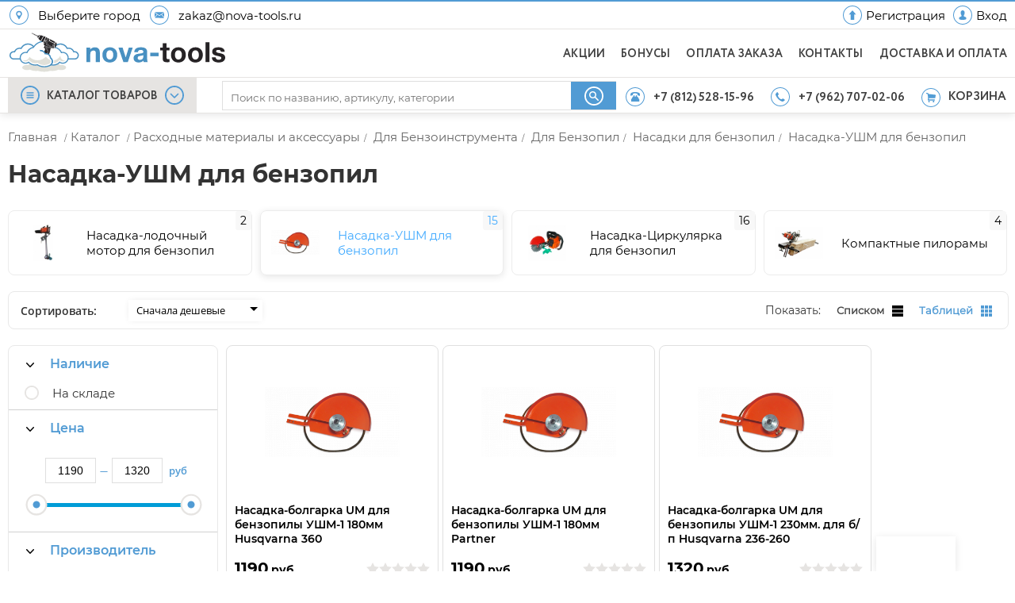

--- FILE ---
content_type: text/html; charset=UTF-8
request_url: https://nova-tools.ru/catalog/nasadki_dlya_benzopil/nasadka-ushm_dlya_benzopil
body_size: 72151
content:
 <!DOCTYPE html>
<html lang="ru">
<head>
    <title>Насадка-УШМ для бензопил купить в Санкт-Петербурге</title>
    <link rel="shortcut icon" href="/favicon.ico"/>
    <link rel="icon" href="/favicon.svg" type="image/svg+xml">

    <meta http-equiv="content-type" content="text/html; charset=UTF-8">
    <meta name="viewport" content="width=device-width,user-scalable=no,minimum-scale=1.0,maximum-scale=1.0,initial-scale=1.0" >
    <meta name="format-detection" content="telephone=no">
    <meta name="keywords" content="Насадка-УШМ для бензопил"/>
    <meta name="description" content="Купить Насадка-УШМ для бензопил в Санкт-Петербурге по низкой цене с доставкой. Лучшие предложения на Насадка-УШМ для бензопил в интернет-магазине НОВА-ТУЛС"/>

            <script type="application/ld+json">
            [
    {
        "@context": "http://schema.org",
        "@type": "Product",
        "sku": "16506",
        "name": "Насадка-болгарка UM для бензопилы УШМ-1 180мм Husqvarna 360",
        "image": [
            "https://nova-tools.ru/goods_pics/1/orig_pA33EM3mTh1y.png"
        ],
        "mpn": "БП000000116",
        "brand": {
            "@type": "Brand",
            "name": "UM"
        },
        "description": "Применяется как насадка к бензопилам серийного производства, для абразивной резки металла, камня, зачистки сварных швов с использованием армированных и алмазных отрезных кругов. Вращение отрезного круга обеспечивается клиноременной передачей. Передаточное отношение 1:1. Шпиндель установлен на двух радиальных шариковых подшипниках. Круг крепится к шпинделю с помощью планшайбы и гайки с левой резьбой. Устанавливается вместо снятой шины. Комплектуется в зависимости от марки пилы.Подходит на бензопилы&nbsp;Husqvarna 360Производство г.Сарапул.<br />\n",
        "offers": {
            "@type": "Offer",
            "priceCurrency": "RUB",
            "availability": "InStock",
            "itemCondition": "NewCondition",
            "priceValidUntil": "2026-01-22",
            "price": 1190,
            "url": "https://nova-tools.ru/product/um_dlya_benzopily_ushm-1_180mm_husqvarna_360_bp000000116"
        },
        "aggregateRating": {
            "@type": "AggregateRating",
            "ratingValue": 5,
            "ratingCount": 1
        }
    },
    {
        "@context": "http://schema.org",
        "@type": "Product",
        "sku": "16507",
        "name": "Насадка-болгарка UM для бензопилы УШМ-1 180мм Partner",
        "image": [
            "https://nova-tools.ru/goods_pics/1/orig_JSCFkC5F1gcK.png"
        ],
        "mpn": "БП000000198",
        "brand": {
            "@type": "Brand",
            "name": "UM"
        },
        "description": "Применяется как насадка к бензопилам серийного производства, для абразивной резки металла, камня, зачистки сварных швов с использованием армированных и алмазных отрезных кругов. Вращение отрезного круга обеспечивается клиноременной передачей. Передаточное отношение 1:1. Шпиндель установлен на двух радиальных шариковых подшипниках. Круг крепится к шпинделю с помощью планшайбы и гайки с левой резьбой. Устанавливается вместо снятой шины. Комплектуется в зависимости от марки пилы.Подходит на бензопилы&nbsp;PartnerПроизводство г.Сарапул.<br />\n",
        "offers": {
            "@type": "Offer",
            "priceCurrency": "RUB",
            "availability": "InStock",
            "itemCondition": "NewCondition",
            "priceValidUntil": "2026-01-22",
            "price": 1190,
            "url": "https://nova-tools.ru/product/um_dlya_benzopily_ushm-1_180mm_partner_bp000000198"
        },
        "aggregateRating": {
            "@type": "AggregateRating",
            "ratingValue": 5,
            "ratingCount": 1
        }
    },
    {
        "@context": "http://schema.org",
        "@type": "Product",
        "sku": "16511",
        "name": "Насадка-болгарка UM для бензопилы УШМ-1 230мм. для б/п Husqvarna 236-260",
        "image": [
            "https://nova-tools.ru/goods_pics/1/orig_xFUD7JqH6S9u.png"
        ],
        "mpn": "УТ000002825",
        "brand": {
            "@type": "Brand",
            "name": "UM"
        },
        "description": "Применяется как насадка к бензопилам серийного производства, для абразивной резки металла, камня, зачистки сварных швов с использованием армированных и алмазных отрезных кругов. Вращение отрезного круга обеспечивается клиноременной передачей. Передаточное отношение 1:1. Шпиндель установлен на двух радиальных шариковых подшипниках. Круг крепится к шпинделю с помощью планшайбы и гайки с левой резьбой. Устанавливается вместо снятой шины. Комплектуется в зависимости от марки пилы.Подходит на бензопилы&nbsp;Husqvarna 236-260.Производство г.Сарапул.<br />\n",
        "offers": {
            "@type": "Offer",
            "priceCurrency": "RUB",
            "availability": "InStock",
            "itemCondition": "NewCondition",
            "priceValidUntil": "2026-01-22",
            "price": 1320,
            "url": "https://nova-tools.ru/product/um_dlya_benzopily_ushm-1_230mm_dlya_b-p_husqvarna_236-260_ut000002825"
        },
        "aggregateRating": {
            "@type": "AggregateRating",
            "ratingValue": 5,
            "ratingCount": 1
        }
    },
    {
        "@context": "http://schema.org",
        "@type": "Product",
        "sku": "16514",
        "name": "Насадка-болгарка UM для бензопилы УШМ-1 230мм. для б/п Husqvarna 360",
        "image": [
            "https://nova-tools.ru/goods_pics/1/orig_YVAIFzsv6Agl.png"
        ],
        "mpn": "УТ000002885",
        "brand": {
            "@type": "Brand",
            "name": "UM"
        },
        "description": "Применяется как насадка к бензопилам серийного производства, для абразивной резки металла, камня, зачистки сварных швов с использованием армированных и алмазных отрезных кругов. Вращение отрезного круга обеспечивается клиноременной передачей. Передаточное отношение 1:1. Шпиндель установлен на двух радиальных шариковых подшипниках. Круг крепится к шпинделю с помощью планшайбы и гайки с левой резьбой. Устанавливается вместо снятой шины. Комплектуется в зависимости от марки пилы.Подходит на бензопилы Husqvarna 360.Производство г.Сарапул.<br />\n",
        "offers": {
            "@type": "Offer",
            "priceCurrency": "RUB",
            "availability": "InStock",
            "itemCondition": "NewCondition",
            "priceValidUntil": "2026-01-22",
            "price": 1320,
            "url": "https://nova-tools.ru/product/um_dlya_benzopily_ushm-1_230mm_dlya_b-p_husqvarna_360_ut000002885"
        },
        "aggregateRating": {
            "@type": "AggregateRating",
            "ratingValue": 5,
            "ratingCount": 1
        }
    },
    {
        "@context": "http://schema.org",
        "@type": "Product",
        "sku": "16484",
        "name": "Насадка-болгарка UM для бензопилы УШМ-1 180мм ECHO",
        "image": [
            "https://nova-tools.ru/goods_pics/1/orig_85ydBEmCjZT3.png"
        ],
        "mpn": "БП000000663",
        "brand": {
            "@type": "Brand",
            "name": "UM"
        },
        "description": "Применяется как насадка к бензопилам серийного производства, для абразивной резки металла, камня, зачистки сварных швов с использованием армированных и алмазных отрезных кругов. Вращение отрезного круга обеспечивается клиноременной передачей. Передаточное отношение 1:1. Шпиндель установлен на двух радиальных шариковых подшипниках. Круг крепится к шпинделю с помощью планшайбы и гайки с левой резьбой. Устанавливается вместо снятой шины. Комплектуется в зависимости от марки пилы.Подходит на бензопилы Echo 3500-3050Производство г.Сарапул.",
        "offers": {
            "@type": "Offer",
            "priceCurrency": "RUB",
            "availability": "OutOfStock",
            "itemCondition": "NewCondition",
            "priceValidUntil": "2026-01-22",
            "price": 0,
            "url": "https://nova-tools.ru/product/um_dlya_benzopily_ushm-1_180mm_echo_bp000000663"
        },
        "aggregateRating": {
            "@type": "AggregateRating",
            "ratingValue": 5,
            "ratingCount": 1
        }
    },
    {
        "@context": "http://schema.org",
        "@type": "Product",
        "sku": "16485",
        "name": "Насадка-болгарка UM для бензопилы УШМ-1 180мм HUSQVARNA",
        "image": [
            "https://nova-tools.ru/goods_pics/1/orig_MCFAndkTYzDH.png"
        ],
        "mpn": "БП000000561",
        "brand": {
            "@type": "Brand",
            "name": "UM"
        },
        "description": "Применяется как насадка к бензопилам серийного производства, для абразивной резки металла, камня, зачистки сварных швов с использованием армированных и алмазных отрезных кругов. Вращение отрезного круга обеспечивается клиноременной передачей. Передаточное отношение 1:1. Шпиндель установлен на двух радиальных шариковых подшипниках. Круг крепится к шпинделю с помощью планшайбы и гайки с левой резьбой. Устанавливается вместо снятой шины. Комплектуется в зависимости от марки пилы.Подходит на бензопилы Husqvarna 137-142Производство г.Сарапул.<br />\n",
        "offers": {
            "@type": "Offer",
            "priceCurrency": "RUB",
            "availability": "OutOfStock",
            "itemCondition": "NewCondition",
            "priceValidUntil": "2026-01-22",
            "price": 0,
            "url": "https://nova-tools.ru/product/um_dlya_benzopily_ushm-1_180mm_husqvarna_bp000000561"
        },
        "aggregateRating": {
            "@type": "AggregateRating",
            "ratingValue": 5,
            "ratingCount": 1
        }
    },
    {
        "@context": "http://schema.org",
        "@type": "Product",
        "sku": "16508",
        "name": "Насадка-болгарка UM для бензопилы УШМ-1 180мм Stihl 180-250",
        "image": [
            "https://nova-tools.ru/goods_pics/1/orig_Ljggqp1kwejq.png"
        ],
        "mpn": "УТ000000221",
        "brand": {
            "@type": "Brand",
            "name": "UM"
        },
        "description": "Применяется как насадка к бензопилам серийного производства, для абразивной резки металла, камня, зачистки сварных швов с использованием армированных и алмазных отрезных кругов. Вращение отрезного круга обеспечивается клиноременной передачей. Передаточное отношение 1:1. Шпиндель установлен на двух радиальных шариковых подшипниках. Круг крепится к шпинделю с помощью планшайбы и гайки с левой резьбой. Устанавливается вместо снятой шины. Комплектуется в зависимости от марки пилы.Подходит на бензопилы&nbsp;Stihl 180-250Производство г.Сарапул.<br />\n",
        "offers": {
            "@type": "Offer",
            "priceCurrency": "RUB",
            "availability": "OutOfStock",
            "itemCondition": "NewCondition",
            "priceValidUntil": "2026-01-22",
            "price": 0,
            "url": "https://nova-tools.ru/product/um_dlya_benzopily_ushm-1_180mm_stihl_180-250_ut000000221"
        },
        "aggregateRating": {
            "@type": "AggregateRating",
            "ratingValue": 5,
            "ratingCount": 1
        }
    },
    {
        "@context": "http://schema.org",
        "@type": "Product",
        "sku": "16509",
        "name": "Насадка-болгарка UM для бензопилы УШМ-1 180мм Stihl 361",
        "image": [
            "https://nova-tools.ru/goods_pics/1/orig_65JiX7ZhesHI.png"
        ],
        "mpn": "УТ000000444",
        "brand": {
            "@type": "Brand",
            "name": "UM"
        },
        "description": "Применяется как насадка к бензопилам серийного производства, для абразивной резки металла, камня, зачистки сварных швов с использованием армированных и алмазных отрезных кругов. Вращение отрезного круга обеспечивается клиноременной передачей. Передаточное отношение 1:1. Шпиндель установлен на двух радиальных шариковых подшипниках. Круг крепится к шпинделю с помощью планшайбы и гайки с левой резьбой. Устанавливается вместо снятой шины. Комплектуется в зависимости от марки пилы.Подходит на бензопилы&nbsp;Stihl 361Производство г.Сарапул.<br />\n",
        "offers": {
            "@type": "Offer",
            "priceCurrency": "RUB",
            "availability": "OutOfStock",
            "itemCondition": "NewCondition",
            "priceValidUntil": "2026-01-22",
            "price": 0,
            "url": "https://nova-tools.ru/product/um_dlya_benzopily_ushm-1_180mm_stihl_361_ut000000444"
        },
        "aggregateRating": {
            "@type": "AggregateRating",
            "ratingValue": 5,
            "ratingCount": 1
        }
    },
    {
        "@context": "http://schema.org",
        "@type": "Product",
        "sku": "16510",
        "name": "Насадка-болгарка UM для бензопилы УШМ-1 180мм Цыганка 45-52",
        "image": [
            "https://nova-tools.ru/goods_pics/1/orig_jBA63Y7dM3mt.png"
        ],
        "mpn": "БП000000665",
        "brand": {
            "@type": "Brand",
            "name": "UM"
        },
        "description": "Применяется как насадка к бензопилам серийного производства, для абразивной резки металла, камня, зачистки сварных швов с использованием армированных и алмазных отрезных кругов. Вращение отрезного круга обеспечивается клиноременной передачей. Передаточное отношение 1:1. Шпиндель установлен на двух радиальных шариковых подшипниках. Круг крепится к шпинделю с помощью планшайбы и гайки с левой резьбой. Устанавливается вместо снятой шины. Комплектуется в зависимости от марки пилы.Подходит на бензопилы&nbsp;Цыганка 45-52Производство г.Сарапул.<br />\n",
        "offers": {
            "@type": "Offer",
            "priceCurrency": "RUB",
            "availability": "OutOfStock",
            "itemCondition": "NewCondition",
            "priceValidUntil": "2026-01-22",
            "price": 0,
            "url": "https://nova-tools.ru/product/um_dlya_benzopily_ushm-1_180mm_cyganka_45-52_bp000000665"
        },
        "aggregateRating": {
            "@type": "AggregateRating",
            "ratingValue": 5,
            "ratingCount": 1
        }
    },
    {
        "@context": "http://schema.org",
        "@type": "Product",
        "sku": "16512",
        "name": "Насадка-болгарка UM для бензопилы УШМ-1 230мм. для б/п Husgvarna 137-142",
        "image": [
            "https://nova-tools.ru/goods_pics/1/orig_pwuSSVttr29d.png"
        ],
        "mpn": "УТ000002822",
        "brand": {
            "@type": "Brand",
            "name": "UM"
        },
        "description": "Применяется как насадка к бензопилам серийного производства, для абразивной резки металла, камня, зачистки сварных швов с использованием армированных и алмазных отрезных кругов. Вращение отрезного круга обеспечивается клиноременной передачей. Передаточное отношение 1:1. Шпиндель установлен на двух радиальных шариковых подшипниках. Круг крепится к шпинделю с помощью планшайбы и гайки с левой резьбой. Устанавливается вместо снятой шины. Комплектуется в зависимости от марки пилы.Подходит на бензопилы&nbsp;Husgvarna 137-142.Производство г.Сарапул.<br />\n",
        "offers": {
            "@type": "Offer",
            "priceCurrency": "RUB",
            "availability": "OutOfStock",
            "itemCondition": "NewCondition",
            "priceValidUntil": "2026-01-22",
            "price": 0,
            "url": "https://nova-tools.ru/product/um_dlya_benzopily_ushm-1_230mm_dlya_b-p_husgvarna_137-142_ut000002822"
        },
        "aggregateRating": {
            "@type": "AggregateRating",
            "ratingValue": 5,
            "ratingCount": 1
        }
    },
    {
        "@context": "http://schema.org",
        "@type": "Product",
        "sku": "16513",
        "name": "Насадка-болгарка UM для бензопилы УШМ-1 230мм. для б/п Echo 3500-3050",
        "image": [
            "https://nova-tools.ru/goods_pics/1/orig_hLy4VbiiWVav.png"
        ],
        "mpn": "УТ000002888",
        "brand": {
            "@type": "Brand",
            "name": "UM"
        },
        "description": "Применяется как насадка к бензопилам серийного производства, для абразивной резки металла, камня, зачистки сварных швов с использованием армированных и алмазных отрезных кругов. Вращение отрезного круга обеспечивается клиноременной передачей. Передаточное отношение 1:1. Шпиндель установлен на двух радиальных шариковых подшипниках. Круг крепится к шпинделю с помощью планшайбы и гайки с левой резьбой. Устанавливается вместо снятой шины. Комплектуется в зависимости от марки пилы.Подходит на бензопилы&nbsp;Echo 3500-3050,Производство г.Сарапул.<br />\n",
        "offers": {
            "@type": "Offer",
            "priceCurrency": "RUB",
            "availability": "OutOfStock",
            "itemCondition": "NewCondition",
            "priceValidUntil": "2026-01-22",
            "price": 0,
            "url": "https://nova-tools.ru/product/um_dlya_benzopily_ushm-1_230mm_dlya_b-p_echo_3500-3050_ut000002888"
        },
        "aggregateRating": {
            "@type": "AggregateRating",
            "ratingValue": 5,
            "ratingCount": 1
        }
    },
    {
        "@context": "http://schema.org",
        "@type": "Product",
        "sku": "16515",
        "name": "Насадка-болгарка UM для бензопилы УШМ-1 230мм. для б/п Partner",
        "image": [
            "https://nova-tools.ru/goods_pics/1/orig_AywpDfcZfscI.png"
        ],
        "mpn": "УТ000002887",
        "brand": {
            "@type": "Brand",
            "name": "UM"
        },
        "description": "Применяется как насадка к бензопилам серийного производства, для абразивной резки металла, камня, зачистки сварных швов с использованием армированных и алмазных отрезных кругов. Вращение отрезного круга обеспечивается клиноременной передачей. Передаточное отношение 1:1. Шпиндель установлен на двух радиальных шариковых подшипниках. Круг крепится к шпинделю с помощью планшайбы и гайки с левой резьбой. Устанавливается вместо снятой шины. Комплектуется в зависимости от марки пилы.Подходит на бензопилы&nbsp;Partner.Производство г.Сарапул.<br />\n",
        "offers": {
            "@type": "Offer",
            "priceCurrency": "RUB",
            "availability": "OutOfStock",
            "itemCondition": "NewCondition",
            "priceValidUntil": "2026-01-22",
            "price": 0,
            "url": "https://nova-tools.ru/product/um_dlya_benzopily_ushm-1_230mm_dlya_b-p_partner_ut000002887"
        },
        "aggregateRating": {
            "@type": "AggregateRating",
            "ratingValue": 5,
            "ratingCount": 1
        }
    },
    {
        "@context": "http://schema.org",
        "@type": "Product",
        "sku": "16516",
        "name": "Насадка-болгарка UM для бензопилы УШМ-1 230мм. для б/п Partner 350S-360S",
        "image": [
            "https://nova-tools.ru/goods_pics/1/orig_nTFnZEIAWWF4.png"
        ],
        "mpn": "УТ000002886",
        "brand": {
            "@type": "Brand",
            "name": "UM"
        },
        "description": "Применяется как насадка к бензопилам серийного производства, для абразивной резки металла, камня, зачистки сварных швов с использованием армированных и алмазных отрезных кругов. Вращение отрезного круга обеспечивается клиноременной передачей. Передаточное отношение 1:1. Шпиндель установлен на двух радиальных шариковых подшипниках. Круг крепится к шпинделю с помощью планшайбы и гайки с левой резьбой. Устанавливается вместо снятой шины. Комплектуется в зависимости от марки пилы.Подходит на бензопилы&nbsp;Partner 350S-360S.Производство г.Сарапул.<br />\n",
        "offers": {
            "@type": "Offer",
            "priceCurrency": "RUB",
            "availability": "OutOfStock",
            "itemCondition": "NewCondition",
            "priceValidUntil": "2026-01-22",
            "price": 0,
            "url": "https://nova-tools.ru/product/um_dlya_benzopily_ushm-1_230mm_dlya_b-p_partner_350s-360s_ut000002886"
        },
        "aggregateRating": {
            "@type": "AggregateRating",
            "ratingValue": 5,
            "ratingCount": 1
        }
    },
    {
        "@context": "http://schema.org",
        "@type": "Product",
        "sku": "16517",
        "name": "Насадка-болгарка UM для бензопилы УШМ-1 230мм. для б/п Stihl 361",
        "image": [
            "https://nova-tools.ru/goods_pics/1/orig_ShUAcZceEZwd.png"
        ],
        "mpn": "УТ000002823",
        "brand": {
            "@type": "Brand",
            "name": "UM"
        },
        "description": "Применяется как насадка к бензопилам серийного производства, для абразивной резки металла, камня, зачистки сварных швов с использованием армированных и алмазных отрезных кругов. Вращение отрезного круга обеспечивается клиноременной передачей. Передаточное отношение 1:1. Шпиндель установлен на двух радиальных шариковых подшипниках. Круг крепится к шпинделю с помощью планшайбы и гайки с левой резьбой. Устанавливается вместо снятой шины. Комплектуется в зависимости от марки пилы.Подходит на бензопилы&nbsp;Stihl 361.Производство г.Сарапул.<br />\n",
        "offers": {
            "@type": "Offer",
            "priceCurrency": "RUB",
            "availability": "OutOfStock",
            "itemCondition": "NewCondition",
            "priceValidUntil": "2026-01-22",
            "price": 0,
            "url": "https://nova-tools.ru/product/um_dlya_benzopily_ushm-1_230mm_dlya_b-p_stihl_361_ut000002823"
        },
        "aggregateRating": {
            "@type": "AggregateRating",
            "ratingValue": 5,
            "ratingCount": 1
        }
    },
    {
        "@context": "http://schema.org",
        "@type": "Product",
        "sku": "16518",
        "name": "Насадка-болгарка UM для бензопилы УШМ-1 230мм. для б/п Цыганка 45-52",
        "image": [
            "https://nova-tools.ru/goods_pics/1/orig_pzRYSuVcHSNu.png"
        ],
        "mpn": "УТ000002821",
        "brand": {
            "@type": "Brand",
            "name": "UM"
        },
        "description": "Применяется как насадка к бензопилам серийного производства, для абразивной резки металла, камня, зачистки сварных швов с использованием армированных и алмазных отрезных кругов. Вращение отрезного круга обеспечивается клиноременной передачей. Передаточное отношение 1:1. Шпиндель установлен на двух радиальных шариковых подшипниках. Круг крепится к шпинделю с помощью планшайбы и гайки с левой резьбой. Устанавливается вместо снятой шины. Комплектуется в зависимости от марки пилы.Подходит на бензопилы&nbsp;Цыганка 45-52.Производство г.Сарапул.<br />\n",
        "offers": {
            "@type": "Offer",
            "priceCurrency": "RUB",
            "availability": "OutOfStock",
            "itemCondition": "NewCondition",
            "priceValidUntil": "2026-01-22",
            "price": 0,
            "url": "https://nova-tools.ru/product/um_dlya_benzopily_ushm-1_230mm_dlya_b-p_cyganka_45-52_ut000002821"
        },
        "aggregateRating": {
            "@type": "AggregateRating",
            "ratingValue": 5,
            "ratingCount": 1
        }
    },
    {
        "@context": "https://schema.org",
        "@type": "BreadcrumbList",
        "itemListElement": [
            {
                "@type": "ListItem",
                "position": 1,
                "name": "main",
                "item": "https://nova-tools.ru/"
            },
            {
                "@type": "ListItem",
                "position": 2,
                "name": "catalog",
                "item": "https://nova-tools.ru/catalog"
            },
            {
                "@type": "ListItem",
                "position": 3,
                "name": "Расходные материалы и аксессуары",
                "item": "https://nova-tools.ru/catalog/rashodnye_materialy_i_aksessuary"
            },
            {
                "@type": "ListItem",
                "position": 4,
                "name": "Для Бензоинструмента",
                "item": "https://nova-tools.ru/catalog/rashodnye_materialy_i_aksessuary/dlya_benzoinstrumenta"
            },
            {
                "@type": "ListItem",
                "position": 5,
                "name": "Для Бензопил",
                "item": "https://nova-tools.ru/catalog/dlya_benzoinstrumenta/dlya_benzopil"
            },
            {
                "@type": "ListItem",
                "position": 6,
                "name": "Насадки для бензопил",
                "item": "https://nova-tools.ru/catalog/dlya_benzopil/nasadki_dlya_benzopil"
            },
            {
                "@type": "ListItem",
                "position": 7,
                "name": "Насадка-УШМ для бензопил",
                "item": "https://nova-tools.ru/catalog/nasadki_dlya_benzopil/nasadka-ushm_dlya_benzopil"
            }
        ]
    }
]        </script>
    
    <meta property="og:type" content="website">
    <meta property="og:title" content="Насадка-УШМ для бензопил">
    <meta property="og:description" content="Купить Насадка-УШМ для бензопил в Санкт-Петербурге по низкой цене с доставкой. Лучшие предложения на Насадка-УШМ для бензопил в интернет-магазине НОВА-ТУЛС">
    <meta property="og:url" content="https://nova-tools.ru/catalog/nasadki_dlya_benzopil/nasadka-ushm_dlya_benzopil">
    <meta property="og:site_name" content="nova-tools.ru">
    <meta property="og:image" content="https://nova-tools.ru/img/category_pics/orig_FJStw5ZyXwrN.png">

    <meta name="yandex-verification" content="55301e644cb40af3" />
    <meta name="google-site-verification" content="WCZ9bqXrvRGkWwpg4hoPCPdWfCllbHZa2IH6GF4A_lA" />

        <link rel="canonical" href="https://nova-tools.ru/catalog/nasadki_dlya_benzopil/nasadka-ushm_dlya_benzopil" />
                <link rel="image_src" href="https://nova-tools.ru/img/category_pics/orig_FJStw5ZyXwrN.png">
        <style>

        /*Common*/
        @charset "UTF-8";
        * {
            margin: 0;
            padding: 0;
        }
        #wrap,
        body,
        html {
            height: 100%;
            width: 100%;
        }
        a,
        div,
        img,
        li,
        svg,
        ul {
            outline: 0;
            -webkit-tap-highlight-color: transparent;
            -moz-tap-highlight-color: transparent;
        }
        html {
            -webkit-text-size-adjust: 100%;
            overflow: auto;
        }
        body {
            background: #fff;
            color: #333;
            direction: ltr;
            font: 62.5% Arial, sans-serif;
        }
        h1 {
            font-size: 1em;
        }
        h2 {
            font-size: 1.4em;
        }
        h3,
        h4 {
            font-size: 1.3em;
        }
        h5,
        h6 {
            font-size: 1.2em;
        }

        iframe {
            margin: 0 0 10px 0;
        }
        a img {
            border: 0;
        }

        input:focus::-webkit-input-placeholder {
            display: none;
            color: #fff;
        }
        textarea:focus::-webkit-input-placeholder {
            display: none;
            color: #fff;
        }
        input:focus,
        select:focus,
        textarea:focus {
            box-shadow: 0 0 8px #e6e4e2;
            -moz-box-shadow: 0 0 8px #e6e4e2;
            -webkit-box-shadow: 0 0 8px #e6e4e2;
            border-color: #fff;
            outline: rgba(0, 0, 0, 0.07) auto 5px !important;
        }

        #window {
            background: #fff;
            background: #fff;
            display: none;
            position: relative;
            z-index: 100;
            box-shadow: 0 6px 60px -19px rgba(0, 0, 0, 0.6);
            overflow-y: auto;
            height: calc(98vh - 144px);
            max-height: 710px;
            font-size: 10px;
            background-repeat: no-repeat;
            background-size: 200px;
            background-position: 100% 100%;
            animation: fade 0.2s;
            -moz-animation: fade 0.2s;
            -webkit-animation: fade 0.2s;
            -o-animation: fade 0.2s;
            transform: perspective(1px) scale(1);
        }
        #window2 {
            background: #fff;
            display: none;
            position: absolute;
            width: 760px;
            z-index: 100;
            box-shadow: 0 6px 60px -19px rgba(0, 0, 0, 0.6);
        }
        #window .cat_menu {
            float: left;
            list-style: disc;
            margin: 0;
            padding: 15px 0 5px 0;
            text-align: left;
            font-family: "Open Sans";
            display: flex;
            flex-wrap: wrap;
            width: 100%;
        }
        #window .grid {
            float: left;
            height: 100%;
            width: 250px;
            padding: 10px;
            display: flex;
            flex-direction: column;
        }
        #window a {
            display: block;
            font-size: 15px;
            text-decoration: none;
            margin: 5px 0;
        }
        #window .catlink {
            color: #3eaeee;
            font-family: 'Montserrat-semibold';
            padding-left: 20px;
        }
        #window .catlink:hover {
            color: #0a91ff;
        }
        #window .sublink {
            color: #000;
            font-weight: 400;
            padding-left: 26px;
            font-family: 'Montserrat';
        }
        #window .sublink:hover {
            color: #3fa9ff;
        }
        #window .allcatlink {
            color: #000;
            font-family: OpenSans-SemiBold;
            font-weight: 700;
            padding-left: 30px;
            margin-top: 8px;
        }
        #window hr {
            border: 0;
            border-top: 1px solid #ddd;
            margin: 6px 0;
            visibility: hidden;
        }
        #window .cat_menu ul {
            padding-left: 25px;
        }
        #window ul li a:hover {
            color: #ff8837;
            text-decoration: none;
        }
        #window .level_one li a {
            color: #1d6aae;
            font-weight: 700;
            margin-top: 5px;
        }
        #window .level_two li a {
            color: #000;
            font-weight: 400;
            margin: 1px;
        }
        .brands{
            text-decoration: none;
            color: #000;
            text-align: left;
            width: 164px;
            margin: 8px 4px 8px 10px;
            font-size: 13px;
        }





        #window::-webkit-scrollbar-track {
            border-radius: 12px;
            -webkit-box-shadow: inset 0 0 6px rgb(0 0 0 / 13%);
            background-color: #f5f5f5;
        }
        #window::-webkit-scrollbar {
            width: 10px;
            background-color: #f5f5f5;
        }
        #window::-webkit-scrollbar-thumb {
            background-color: #0097d3;
            border-radius: 12px;
        }

    </style>

    <style>
        /*unknown*/
        @media all and (-ms-high-contrast: none), (-ms-high-contrast: active) {

            .fancybox-inner {
                overflow-x: hidden !important;
                -ms-overflow-y: scroll !important;
            }
            .header_menuline_right_zone {
                max-width: none !important;
            }
            #modal_goods {
                position: absolute;
                max-width: 740px;
                margin-right: 50%;
                margin-left: 10%;
            }
        }

        /*min1050*/
        @media screen and (min-width: 1050px) {

            .search_dropdown__all_results li {
                padding: 10px 0 !important;
            }
            .search_dropdown_inner {
                flex-direction: column;
                display: flex;
                font-family: Montserrat;
            }
            .search_dropdown__list_categories,
            .search_dropdown__list_goods,
            .search_dropdown__list_manufacturers {
                flex-direction: column;
            }

            #mons,
            #s_cati,
            #s_goodi {
                padding: 10px;
                float: left;
                clear: both;
                color: #3ab6ff;
                font-size: 15px !important;
            }

            .licemer {
                padding: 0;
            }


            .licemer a {
                padding: 10px;
                font-size: 13px;
                width: calc(100% - 20px);
            }
            .as_name {
                order: unset !important;
                margin: 0 0 0 10px !important;
            }
            li[vasya] a {
                width: calc(100% - 20px) !important;
            }

            #mobile_menu {
                display: none !important;
            }
            #mobile_search {
                display: none !important;
            }
            #mobile_call {
                display: none !important;
            }

            .footer_ul {
                display: block !important;
            }
            #mobile_submit {
                display: none !important;
            }


            /*1050min*/
        }
        @media screen and (min-width: 1050px) and (max-width: 1119.9px) {
            .header_menuline_right_zone {
                min-width: 310px !important;
                width: 40% !important;
                max-width: 30% !important;
            }
            #phone2,
            #phone2_icon {
                display: none !important;
            }
        }

        /*max*/
        @media screen and (max-width: 1049.9px) {

            .header {
                position: fixed !important;
                width: 100%;
            }

            #theader {
                top: 0;
                height: 60px;
                background-color: #fff;
            }

            .header_headline {
                display: none;
            }

            .k_centered {
                min-width: unset !important;
            }

            .header_menuline_right_buttons_text2 {
                display: none !important;
            }

            .header_menuline_right_buttons {
                margin-top: unset;
                height: 100%;
            }

            .header_menuline_menu_zone {
                display: none !important;
            }

            .header_menuline {
                border-bottom: none !important;
            }

            .header_menuline .k_centered {
                padding: 0 !important;
                justify-content: space-between;
                align-items: center;
            }


            .headline__left {
                width: 100% !important;
                margin: 10px !important;
            }

            .header_logoline {
                display: none;
            }

            .logo_cover img {
                width: 200px;
                margin: 5px 0 0 60px;
            }

            .logo_cover_menuline {
                display: flex !important;
                align-self: center;
                justify-content: center;
                flex: 1;
                position: absolute;
                left: 50%;
                margin-left: -50px;
                height: 65px;
                top: 1px;
            }

            .header_menuline_right_zone {
                min-width: unset !important;
                height: auto !important;
            }
            .header_menuline {
                -webkit-box-shadow: 0 0 17px 0 rgba(50, 50, 50, 0.24);
                -moz-box-shadow: 0 0 17px 0 rgba(50, 50, 50, 0.24);
                box-shadow: 0 0 17px 0 rgba(50, 50, 50, 0.24);
                height: 82px !important;
            }

            #hamb_icon_menu {
                display: block !important;
                width: 100%;
            }

            .menu_svg_icon {
                height: 100%;
                width: 100%;
                max-width: 45px;
                max-height: 45px;
                padding: 10px;
                display: flex !important;
                transition: all 0.2s;
                transition-delay: 300ms;
            }

            .header_menuline_search_zone {
                display: none !important;
                width: 100% !important;
                margin: 6px 10px 0 0 !important;

            }

            .header_menuline_right_zone a{

                padding: unset !important;
            }

            #search_icon_outer {
                width: 45px;
                height: 45px;
                padding: 10px 0 10px 10px;
                display: flex !important;
            }

            .search_svg_icon {

                height: 100%;
                width: 45px;
                transition: all 0.2s;
                transition-delay: 300ms;
            }

            .search_svg_icon:active ,.menu_svg_icon:active{

                background-color: #efefef;
                transition: none;
            }

            #menu_right_zone {
                min-width: 45px !important;
                max-width: 45px !important;
                padding: 10px;
                transition: all 0.2s;
                transition-delay: 300ms;
            }
            #menu_right_zone:active{
                background-color: #efefef;
                transition: none;
            }
            .left_right_menublock{
                display: none !important;
            }
            .header_menuline_right_zone a {
                padding: unset !important;
            }

            #phone2,
            #phone2_icon {
                display: none;
            }

            #cart_svg_icon,
            .cart_zone {
                width: 100% !important;
                height: 100% !important;
            }
            .cart_zone:hover::after {
                display: none;
                width: auto !important;
            }

            #cart_icon_outer {
                width: 45px !important;
                height: 45px !important;
                margin: unset !important;
                content: url(/svg/basket2.svg);
            }

            #basket_text {
                display: none;
            }

            #count_block {
                right: -4px;
                top: -8px;
            }

            #main {
                margin: 100px auto !important;
            }

            #mons,
            #s_cati,
            #s_goodi {
                padding: 3.5vw 10px !important;
                text-align: left !important;
                -webkit-box-shadow: 0 0 8px -2px #939393;
                margin: 20px 0 !important;
                font-size: 1.6em !important;
                color: #519bd4;
                font-family: Opensans-semibold;
                position: relative;
            }
            .search_inputer {
                width: calc(100% - 20px);
                margin: 0 auto;
            }
            .search_dropdown__all_results {
                margin: 0 0 80px 0;
                visibility: hidden;
            }
            .search_dropdown_inner {
                display: flex;
                flex-direction: column;
                margin: 0 0 80px 0;
                overflow-x: hidden !important;
            }
            .search_dropdown_inner.loading:before {
                content: "";
                width: 100%;
                height: 100%;
                background-color: #fff;
                position: absolute;
                z-index: 9998;
                transition: 0.3s;
                opacity: 1;
            }
            .search_dropdown_inner.loading:after {
                content: url(/img/loading2.gif);
                left: 50%;
                margin-left: -60px;
                background-color: #ffffffba;
                position: absolute;
                top: 200px;
                z-index: 9999;
            }
            .licemer {
                width: 100% !important;
                font-family: "Open sans" !important;
                font-size: 1.1em !important;
                padding: 10px !important;
            }
            .licemer:active{
                background-color: #f6f6f6;
            }
            .licemer a {
                width: calc(100% - 20px) !important;
                font-size: 1.5em !important;
            }
            li[vasya] {
                width: 150px !important;
                padding: 20px 0 0 0 !important;
                margin: 0 10px 0 0;
            }
            li[vasya]:first-of-type {
                margin: 0 10px 0 20px !important;
            }
            li[vasya] a {
                display: flex;
                align-items: center;
                flex-direction: column;
                justify-content: space-between;
                width: calc(100% - 20px);
                font-size: 1.1em;
                font-family: "Open sans";
            }
            .search_dropdown li:hover {
                background-color: #fff !important;
            }
            .search_dropdown h4 {
                font-size: 1.5em;
                font-family: OpenSans-SemiBold;
            }

            .search_dropdown {
                font-size: inherit !important;
            }

            .search_dropdown li,
            .search_dropdown p {
                display: block;
                width: calc(100% - 20px);
                list-style: none !important;
                font-size: 1.1em !important;
            }

            .search_dropdown li:hover {
                background-color: #fff;
            }

            .search_dropdown__list_categories {
                flex-direction: column;
            }

            .search_dropdown__list_manufacturers {
                display: flex;
                overflow-x: scroll !important;
                flex-wrap: nowrap !important;
                -webkit-overflow-scrolling: touch;
                align-items: center;
                width: 100% !important;
                padding: 0 0 0 10px;
                margin: 0 0 0 -15px;
            }

            .search_main__submit.mobile.hud {
                display: none !important;
            }

            #mons.openmind:after,
            #s_cati.openmind:after,
            #s_goodi.openmind:after {
                content: "";
                width: 18px;
                height: 18px;
                position: absolute;
                right: 20px;
                top: 3vw;
                background-image: url(/svg/arrow.svg);
                background-repeat: no-repeat;
                transform: rotate(270deg);
                background-position: center;
                background-size: contain;
            }
            #mons.closemymind:after,
            #s_cati.closemymind:after,
            #s_goodi.closemymind:after {
                content: "";
                width: 18px;
                height: 18px;
                position: absolute;
                right: 20px;
                top: 3vw;
                background-image: url(/svg/arrow.svg);
                background-size: contain;
                background-position: center;
                background-repeat: no-repeat;
                -webkit-transform: rotate(90deg);
                -moz-transform: rotate(90deg);
                -o-transform: rotate(90deg);
                -ms-transform: rotate(90deg);
                transform: rotate(90deg);
            }

            .as_img {
                height: 60px;
                object-fit: cover;
                border-radius: 8px;
                border: 1px solid #dfdfdf;
                padding: 15px;
            }


            .footer_links_new.mobile{
                align-items: flex-start;
            }
            .footer_flex_elem{
                padding: 0 0 20px 0!important;
            }

            .footer_flex {
                justify-content: space-evenly;
                flex-direction: column !important;
            }

            .footer_flex_elem {
                width: 100% !important;
                position: relative;
            }

            .footer_links_new.mobile {
                height: 65px;
                display: flex;
                flex-direction: column;
                justify-content: center;
                font-size: 1.8em;
                font-family: "Open Sans";
                position: relative;
            }

            .footer_flex_elem.mobile {
                padding: 0 !important;
                margin: 0 0 40px 0 !important;
            }
            .footer_flex_elem.mobile:after,
            .footer_links_new.mobile:before {
                content: "";
                border-bottom: 1px solid #e0e0e0;
                width: Calc(100% - 20px);
                position: absolute;
                bottom: 0;
                margin-left: 10px;
            }
            .footer_flex_elem.mobile.clauzer:before {
                content: "";
                width: 18px;
                height: 18px;
                position: absolute;
                right: 20px;
                top: 24px;
                background-image: url(/svg/arrow.svg);
                background-size: contain;
                background-position: center;
                background-repeat: no-repeat;
                -webkit-transform: rotate(90deg);
                -moz-transform: rotate(90deg);
                -o-transform: rotate(90deg);
                -ms-transform: rotate(90deg);
                transform: rotate(90deg);
            }
            .footer_flex_elem.mobile.upture:before {
                content: "";
                width: 18px;
                height: 18px;
                position: absolute;
                right: 20px;
                top: 24px;
                background-image: url(/svg/arrow.svg);
                background-size: contain;
                background-position: center;
                background-repeat: no-repeat;
                -webkit-transform: rotate(275deg);
                -moz-transform: rotate(270deg);
                -o-transform: rotate(270deg);
                -ms-transform: rotate(270deg);
                transform: rotate(270deg);
            }

            .footer_icon_title {
                padding: 0 !important;
            }
            .footer_icon_text {
                display: flex;
                align-items: center;
                font-family: "OpenSans-SemiBold !important";
                font-size: 1.4em !important;
                line-height: unset !important;
            }
            .footer_icon_title {
                padding: 0 !important;
            }

            .elem_footer_img {
                width: 45px !important;
                height: 45px;
                padding: 10px;
            }
            .footer_ul {
                display: none;
                padding: 0 0 0 68px !important;
                font-size: unset !important;
            }
            .footer_ul a {
                display: flex;
                width: 100%;
                align-items: center;
                height: 67px;
                color: #000;
                font-size: 1.8em;
                text-decoration: none;
                position: relative;
            }

            #cards_ico{
                display: none;
            }
            #f_questions {
                margin: 0 0 40px 0 !important;
            }
            #f_Subscribe {
                padding: 0 !important;
            }
            #subscribe {
                padding: 10px;
            }
            #subscr_title {
                display: none;
            }
            .image22 {
                display: none;
            }
            #subscry_now_form {
                display: block;
                padding: 0 0 0 10px !important;
            }
            #social_media_text,
            #subscry_now_text {
                width: 100% !important;
                padding: 0 !important;
                font-family: OpenSans-SemiBold !important;
                font-size: 1.4em;
                margin: 0 auto 20px auto;
            }

            .footer_submit_input {
                display: none;
            }


            #supscrapom {
                width: calc(100% - 20px);
                height: 45px;
                border: 1px solid #d9d9d9;
                border-radius: 8px;
                font-size: 1.8em;
                color: #717171;
                font-family: "Open sans";
                padding: 0 10px;
                line-height: normal;
            }

            #mobile_submit {
                background: url(/svg/send_bar.svg) no-repeat 50% 50%;
                background-size: contain;
                position: absolute;
                width: 30px;
                height: 30px;
                top: 18px;
                right: 17px;
            }
            #callnow {
                width: 100% !important;
                padding: 0 !important;
                font-family: OpenSans-SemiBold !important;
                font-size: 1.4em;
            }

            #callnow_title {
                padding: 0 0 0 10px !important;
            }

            #mobile_call {
                width: 100%;
            }
            #mobile_call_inner {
                width: calc(100% - 40px);
                height: 45px;
                border: 1px solid #d9d9d9;
                border-radius: 8px;
                padding: 0 0 0 15px;
                margin: 20px auto;
                background-color: #519bd4;
                position: relative;
            }
            #mobile_call_number {
                display: flex;
                align-items: center;
                height: 100%;
                font-size: 1.8em;
                color: #fff;
            }
            #mobile_call_ico {
                position: absolute;
                right: 10px;
                top: 4px;
                background: url(/svg/phone_bar.svg) no-repeat 50% 50%;
                width: 33px;
                height: 33px;
                background-size: 80%;
            }



            .social_media {
                padding: 20px 10px !important;
            }
            .social_media img {
                width: 50px;
            }

            .footer_lestnica_flex {
                display: none;
            }

            .footer_bot{
                margin: -140px 0 0 0 !important;
                height: 140px !important;
            }
            .goods_history_outer{
                display: none;
            }




            /*104949*/

        }
        @media only screen and (max-width: 1050px) and (min-width: 845px) {

            .goods_wrap_load {
                justify-content: space-around !important;
                -webkit-justify-content: space-between;
                padding: 0 1vw;
            }

        }
        @media screen and (max-width: 920px) {

            .logoline_menu {
                display: none !important;
            }

            #menu_right_zone {
                min-width: 305px;
                max-width: 30%;
            }
            #phone2,
            #phone2_icon {
                display: none;
            }

        }

        @media only screen and (min-width: 568px) and (max-width: 844px) {

            #mons.openmind:after,
            #s_cati.openmind:after,
            #s_goodi.openmind:after {
                top: 4vw !important;
            }
            .goods_wrap_load {
                justify-content: space-around !important;
                -webkit-justify-content: space-between;
                padding: 0 1vw;
            }
        }
        @media screen and (max-width: 734.9px) {

            .menu_svg_icon {
                height: 100%;
                width: 100%;
                max-width: 38px;
                max-height: 38px;
                padding: 10px;
                display: flex !important;
            }
            #search_icon_outer {
                width: 38px;
                height: 38px;
            }
            .search_svg_icon {
                width: 38px;
            }

            #menu_right_zone {
                min-width: 38px !important;
                max-width: 38px !important;
            }
            #cart_icon_outer {
                width: 38px !important;
                height: 38px !important;
                margin: unset !important;
            }

            .elem_footer_img {
                width: 38px !important;
                height: 38px;
                padding: 10px;
            }
            #mobile_call_ico {
                position: absolute;
                right: 10px;
                top: 4px;
                background: url(/svg/phone_bar.svg) no-repeat 50% 50%;
                width: 33px;
                height: 33px;
                background-size: 80%;
            }
        }

        @media screen and (max-width: 567.9px) {


        }


        body.loading {
            position: fixed;
        }

        body > #wrap {
            height: auto;
            min-height: 100%;
        }

        .wraper {
            height: auto;
        }

        .header {
            box-shadow: 0 2px 10px rgba(0, 0, 0, 0.1);
            height: 143px;
            position: sticky;
            top: -98px;
            z-index: 1000;
        }

        .topline {
            width: 100%;
            height: 2px;
            background-color: #519bd4;
        }

        .k_centered {
            height: inherit;
            min-width: 781px;
            max-width: 1370px;
            margin: 0 auto;
            position: relative;
            padding: 0 25px;
            background: 0 0;
            border: 0;
            outline: 0;
            vertical-align: middle;
            font-size: 14px;
        }

        .header_headline {
            width: 100%;
            height: 34px;
            background-color: #fff;
            border-bottom: 1px solid #e6e4e2;
            font-size: 14px;
        }

        .header_headline .k_centered {
            font-family:'Montserrat';
            padding: 0 10px 0 10px;
        }

        .header_menuline .k_centered {
            padding: 0 10px 0 10px;
            display: flex;
        }

        .header_logoline .k_centered {
            padding: 0 10px 0 10px;
        }

        .header_logoline {
            width: 100%;
            height: 60px;
            background-color: #fff;
            border-bottom: 1px solid #e6e4e2;
        }

        .headline__left {
            float: left;
            width: 51%;
            position: relative;
            background: 0 0;
            border: 0;
            font-size: 100%;
            margin: 0;
            outline: 0;
            padding: 0;
            vertical-align: baseline;
            display: flex;
            align-items: center;
            height: 34px;
        }


        .headline__right {
            float: right;
            width: 49%;
            position: relative;
            background: 0 0;
            border: 0;
            font-size: 100%;
            margin: 0;
            outline: 0;
            padding: 0;
            vertical-align: baseline;
        }

        .headline_right_text {
            color: #000;
            float: right;
            font-size: 14px;
            font-family: "Open Sans";
            text-decoration: none;
            display: inline-block;
            padding: 0 0 0 10px;
            line-height: 35px;
            font-weight: 600;
        }

        .location_img {
            display: block;
            border: none;
            margin: 0;
            max-height: 24px;
            max-width: 24px;
            margin-right: 10px;
            padding: 2px;
        }

        .headline_img {
            display: block;
            border: none;
            float: right;
            margin: 2px 0 0 10px;
            max-height: 24px;
            max-width: 24px;
            padding: 2px;
        }

        .location_text {
            float: left;
            color: #000;
            font-size: 15px;
            display: inline-block;
            padding: 0 10px 0 0;
        }

        .hp {
            height: 24px;
            width: 24px;
        }

        #location_vue:hover {
            cursor: pointer;
            color: #519bd4;
        }

        .logoline_left {
            float: left;
            width: 30%;
            position: relative;
            background: 0 0;
            border: 0;
            font-size: 100%;
            margin: 0;
            outline: 0;
            padding: 0;
            vertical-align: baseline;
        }

        .logo_cover {
            float: left;
            width: 50%;
            min-height: 60px;
        }

        .logo_img {
            display: block;
            border: none;
            float: left;
            margin: 0 20px 0 0;
            margin-right: 20px;
            line-height: 10px;
            padding: 2px;
            margin-top: 2px;
        }

        .logoline_menu {
            display: flex;
            float: right;
            height: inherit;
            list-style: none;
            position: relative;
            font-size: 12px;
            margin-top: 1px;
        }
        .logoline_menu li {
            display: inline-block;
            margin-left: 20px;
        }

        .logoline_buttons {
            color: #404040;
            display: block;
            font-size: 14px;
            margin: 20px 0 0 0;
            font-family: 'Circle';
            text-decoration: none;
            letter-spacing: 0.2px;
        }
        .logoline_buttons:hover {
            color: #519bd4;
            cursor: pointer;
        }

        .header_menuline {
            width: 100%;
            height: 44px;
            background-color: #fff;
            border-bottom: 1px solid #e6e4e2;
            font-size: 14px;
            z-index: 1000;
        }

        .header_menuline_menu {
            text-align: center;
            width: 238px;
            height: 44px;
            background-color: #e6e4e2;
            display: inline-flex;
            transition: 0.2s;
        }
        .header_menuline_menu:active {
            background-color: #519bd4;
        }
        .header_menuline_menu img.icon {
            float: left;
            margin: 0 0 0 18px;
            width: 30px;
            height: 30px;
        }

        .header_menuline_menu_zone {
            float: left;
            width: 260px;
            min-height: 44px;
        }
        #top_menu_menu {
            cursor: pointer;
        }


        .expand_goods_menu {
            width: 238px;
            height: 44px;
            display: flex;
            justify-content: center;
            z-index: 995;
        }
        .expand_goods_menu a.cur {
            color: #404040;
        }

        .header_menuline_left_img {
            margin: 0;
            width: 24px;
            height: 24px;
        }
        .header_menuline_left_img2 {
            margin: 10px 0 0 0;
            width: 24px;
            height: 24px;
            fill: #519bd4;
        }
        .cur {
            color: #656565;
            font-size: 14px;
            font-weight: 400;
            font-family: 'Circle';
            text-decoration: none;
            line-height: 44px;
            margin: 0 9px 0 9px;
            line-height: 47px;
        }
        .cur2 {
            color: #656565;
            font-size: 14px;
            font-weight: 400;
            font-family: "Open Sans";
            text-decoration: none;
            line-height: 44px;
            margin: 0 41px;
            display: none;
        }
        .curt2 {
            width: 68px;
            height: 40px;
            background-image: url(/img/minilogo.png);
            position: relative;
            background-repeat: no-repeat;
            top: 2px;
        }

        .cur:hover {
            color: #0cf;
        }

        .header_menuline_search_zone {
            margin: 0;
            width: 44%;
            height: inherit;
            float: left;
            flex: 1;
        }
        .header_search {
            position: relative;
            height: inherit;
        }
        .header_search .header_search_cover {
            padding: 0 0 0 10px;
        }
        .header_search_cover {
            height: 45px;
        }

        #search_bones {
            width: 100%;
        }

        .search_main {
            position: relative;
            border: 1px solid #dfdfdf;
            border-right: none;
            height: 35px;
            width: 100%;
            margin-top: 4px;
            transition: 0.8s;
        }
        .search_main:hover {
            box-shadow: 0 0 8px #3ab6ff;
        }

        .search_inputer {
            display: flex;
        }

        .search_main__text.mobile {
            height: 30px;
            border: 1px solid #d9d9d9;
            border-radius: 8px;
            outline: 0 !important;
            font-size: 1.7em;
            -webkit-user-select: initial;
            -khtml-user-select: initial;
            -moz-user-select: initial;
            -ms-user-select: initial;
            user-select: initial;
            -webkit-appearance: none;
        }
        .search_main__text {
            background: #fff;
            color: #676268;
            float: left;
            outline: 0;
            display: block;
            width: 100%;
            height: 19px;
            padding: 10px 0 5px 2%;
            line-height: 1;
            background: 0 0;
            border: none;
            border-radius: 3px;
            position: relative;
            z-index: 9;
            transition: 0.2s;
            font-family: Montserrat;
        }
        .search_main__text input::-webkit-input-placeholder {
            border: 1px solid #f1f1f1;
            display: none;
        }
        .search_main__text:focus {
            outline: 0 !important;
            border: 1px solid #fff;
        }

        .search_main__submit {
            background: url(/svg/search_icon.svg) 50% 50% no-repeat;
            width: 64px;
            height: 35px;
            cursor: pointer;
            background-color: #519bd4;
            border: none;
            color: #fff;
            font-size: 1.4em;
            float: right;
            padding: 0 5px 0 5px;
            text-align: center;
            text-decoration: none;
        }
        .search_main__submit.mobile {
            position: absolute;
            right: 8px;
            top: 3px;
            background: url(/svg/search_bar.svg) no-repeat;
            background-size: 40%;
            background-position: center;
            z-index: 99;
            padding: 0;
            width: 63px;
            height: 40px;
        }
        .search_main__submit:hover {
            background-color: #3fa9ff;
            transition: 0.2s;
        }

        .search_dropdown {
            position: absolute;
            float: right;
            z-index: 1001;
            background-color: #fff;
            top: 3px;
            left: 0;
            width: 607px;
            font-size: 12px;
            display: block !important;
            box-shadow: 0 1px 5px #e3e3e3;
            transition: 0.3s;
            visibility: visible;
            opacity: 1;
            margin: 33px 0 0 0;
        }
        .search_dropdown.mobile {
            position: unset;
            width: 100%;
            margin: 0;
            float: unset !important;
        }
        .search_dropdown_inner.mobile {
            height: 100%;
            display: flex;
            flex-direction: column;
            margin: 0 0 80px 0;
        }
        .search_dropdown h4 {
            margin: 10px 5px 4px 10px;
            float: left;
            clear: both;
            color: #3ab6ff;
        }
        .search_dropdown li,
        .search_dropdown p {
            display: block;
            width: 606px;
            list-style: none;
            float: left;
            clear: both;
        }
        .search_dropdown li {
            cursor: pointer;
            transition: 0.2s;
        }
        .search_dropdown li:hover {
            background-color: #f8f8f8;
        }
        .search_dropdown a {
            float: left;
            color: #333;
            text-decoration: none;
            clear: both;
        }
        .search_dropdown a:hover {
            text-decoration: none;
        }
        .search_dropdown__item_title {
            display: inline-block;
            float: left;
        }
        .search_dropdown__item_price {
            display: inline-block;
            float: right;
            font-weight: 700;
        }
        .search__categories {
            margin: 10px 0 20px 0;
            padding: 0 5px;
            background-color: #f3f3f354;
            line-height: 16px;
        }
        .search__categories ul {
            font-size: 14px;
            list-style: none;
            flex-wrap: wrap;
            display: flex;
        }
        .search__categories li {
            padding: 10px 10px;
            width: 16%;
        }
        .search__categories a {
            color: #519bd4;
            text-decoration: none;
        }
        .search__categories a:hover {
            color: #3fa9ff !important;
        }
        .search h3 {
            padding: 20px 0 10px 10px;
            font-size: 16px;
        }
        .search_active_item {
            background-color: #eee;
        }
        .search_dropdown__all_results {
            width: 526px;
            float: left;
            padding: 4px 0;
            margin-top: 5px;
            border-top: 1px solid #f8f8f8;
            text-align: center;
            cursor: pointer;
        }
        .search_dropdown__all_results:hover {
            color: #55c6fd;
        }

        .light_hide {
            opacity: 0;
            visibility: hidden;
        }

        .as_name {
            order: 2;
            margin: 10px 0 0 0;
        }

        .mobile_search_upper_block {
            height: 80px;
            width: 100%;
            display: flex;
            align-items: center;
            z-index: 1000;
            position: relative;
            -webkit-box-shadow: 0 0 17px 0 rgba(50, 50, 50, 0.24);
            -moz-box-shadow: 0 0 17px 0 rgba(50, 50, 50, 0.24);
            box-shadow: 0 0 17px 0 rgba(50, 50, 50, 0.24);
        }
        .mobile_search_upper_block_inner {
            width: 100%;
            position: relative;
        }

        .mobile_search_lower_block {
            height: 100%;
            overflow: scroll;
            -webkit-overflow-scrolling: touch;
            overscroll-behavior: contain;
            width: 100%;
            margin: 0 auto;
        }




        .header_menuline_right_zone {
            float: right;
            width: 38%;
            max-width: 37%;
            height: 44px;
            min-width: 494px;
        }
        .header_menuline_right_zone a {
            padding: 1px;
            transform: translateZ(0);
            -webkit-transform: translate3d(0, 0, 0);
        }

        .header_menuline_right_buttons {
            margin-top: 1px;
            display: flex;
            flex-direction: row;
            justify-content: flex-end;
            font-family: 'circle';
        }
        .header_menuline_right_buttons_text {
            color: #404040;
            float: right;
            font-size: 15px;
            font-family: "Circle";
            display: inline-block;
            padding: 0 20px 0 10px;
            line-height: 44px;
            margin: 2px 0px 0 0;
        }
        .header_menuline_right_buttons_text2 {
            color: #404040;
            font-size: 15px;
            display: inline-block;
            line-height: 44px;
            padding: 0 0 0 10px;
        }
        .header_menuline_right_buttons_text3 {
            color: #519bd4;
            font-size: 14px;
            font-weight: 600;
            font-family: 'Montserrat-semibold';
            display: inline-block;
            line-height: 44px;
            padding: 0 0 0 10px;
        }

        .left_right_menublock {
            display: flex;
            align-items: center;
        }

        .header_menuline_right_buttons_img {
            display: block;
            border: none;
            float: right;
        }

        .cart_zone {
            align-content: center;
            text-decoration: none;
            display: flex;
            align-items: center;
        }
        .cart_zone:hover::after {
            display: block;
            content: "";
            position: absolute;
            width: 112px;
            box-shadow: 0 0 8px -2px #939393;
            -webkit-box-shadow: 0 0 8px -2px #939393;
            -moz-box-shadow: 0 0 8px -2px #939393;
            background-color: #ffffff00;
            height: 43px;
            margin-left: -5px;
            margin-top: -1px;
        }
        .cart_zone:hover #cart_goods_count {
            color: #000;
        }

        .cart_zone img {
            height: 24px;
        }

        .goods_count_basket {
            display: block;
            width: 21px;
            height: 21px;
            flex: none;
            position: absolute;
            right: 73px;
            top: 1px;
            opacity: 1;
            border-radius: 50%;
            background-color: #ffd801;
        }
        .goods_count_basket_empty {
            display: none;
            background-image: url(/img/menu_basket_count.png);
            width: 21px;
            height: 21px;
            flex: none;
            position: absolute;
            right: 77px;
            top: 3px;
            -webkit-animation-name: zoomIn;
            animation-name: zoomIn;
            -webkit-animation-duration: 2s;
            animation-duration: 2s;
            -webkit-animation-fill-mode: both;
            animation-fill-mode: both;
            transition: 3s;
            opacity: 0;
        }
        #cart_goods_count {
            text-align: center;
            vertical-align: middle;
            line-height: 22px;
            color: #fff;
        }
        #cart_goods_count:hover {
            color: #000;
        }

        #main {
            opacity: 1 !important;
            height: auto;
        }
        .clearfix{
            display: block;
        }

        .greycloud {
            background-image: url(/svg/cloudwall2.svg);
            height: 133px;
        }

        .footer_mid {
            padding: 0 10px;
            max-width: 100%;
            background-color: #f7f7f6;
            margin: 0 auto;
            padding: 0 0 120px 0 !important;
        }

        .hide{
            display: none;
        }

        .hide2 {
            display: none !important;
        }

        .goods_wrap_load {
            display: flex;
            justify-content: start;
            max-width: 1104px;
            flex-wrap: wrap;
        }


        #mobile_search {
            position: fixed;
            top: 82px;
            width: 100%;
            height: 100%;
            z-index: 999;
            background-color: #fff;
            -webkit-animation-name: fadeInUp;
            animation-name: fadeInUp;
            -webkit-animation-duration: 0.2s;
            animation-duration: 0.2s;
            -webkit-animation-fill-mode: both;
            animation-fill-mode: both;
        }

        .footer_flex {
            display: flex;
            flex-direction: row;
            max-width: 1370px;
            margin: 0 auto;
            flex-wrap: wrap;
        }

        .footer_flex_elem {
            display: flex;
            flex-direction: column;
            align-content: flex-start;
            width: 266px;
            padding: 0 10px 20px 0;
            z-index: 5;
        }
        .footer_icon_title {
            flex-direction: row;
            display: flex;
            padding: 0 0 10px 0;
        }

        .footer_icon_text {
            padding: 0 0 0 10px;
            font-family: "Montserrat-bold";
            font-size: 15px;
            line-height: 24px;
            flex: none;
        }
        .footer_icon_text a {
            line-height: 24px;
        }

        .footer_ul {
            font-family: 'Montserrat';
            list-style: none;
            padding: 0 0 20px 34px;
            font-size: 15px;
            line-height: 20px;
            text-decoration: none;
            position: relative;
        }


        .footer_submit_input {
            margin: 10px 0 0 0;
            border: 1px;
            width: 110px;
            height: 25px;
            float: left;
            color: #f8f8f8;
            background-color: #519bd4;
        }
        .footer_submit_input:hover {
            box-shadow: 0 0 8px #3ab6ff;
        }

        .footer_ul img {
            padding: 50px 10px 10px 0;
        }

        .footer_ul a {
            text-decoration: none;
            color: #000;
        }
        .footer_ul a:hover {
            color: #519cd5;
        }
        .footer_submit_input {
            text-align: center;
            line-height: 24px;
            font-size: 13px;
            font-family: "Montserrat";
        }
        .footer_submit_input:hover {
            cursor: pointer;
        }
        .footer_submit_input2 {
            margin: 0 10px 0 0;
            width: 86px;
            height: 25px;
            float: right;
            color: #f8f8f8;
            background-color: #519bd4;
            border: 1px solid #dfdfdf;
            font-family: 'Montserrat';
        }
        .footer_submit_input2:hover {
            box-shadow: 0 0 8px #3eaeee;
        }

        .social_media {
            padding: 20px 0 0 0;
        }
        .social_media a {
            text-decoration: none;
        }
        .social_media img {
            padding: 0 20px 0 0;
        }
        .footer_lestnica_flex {
            margin: -60px 0 0 0;
            padding: 0 0 150px 0;
            font-family: 'Montserrat';

        }
        .footer_lectnica_fon {
            width: 266px;
            height: 340px;
            background-color: #fff;
            background-image: url(/svg/ladder.svg);
            background-position: bottom;
            background-position-x: 40px;
            background-repeat: no-repeat;
        }
        .header_lectnica {
            width: 266px;
            height: 50px;
            background-color: #519cd5;
            display: flex;
            text-align: center;
        }
        .header_lectnica_text {
            font-size: 14px;
            text-align: center;
            color: #fff;
            padding: 10px;
        }
        .footer_img {
            display: flex;
            height: 24px;
            padding: 10px;
            flex-direction: row;
        }

        .footer_img img {
            padding: 0 10px 0 0;
        }

        .footer_enter_field {
            border: 1px solid #dfdfdf;
            width: 210px;
            font-family: 'Montserrat';
        }
        .footer_enter_field:hover {
            box-shadow: 0 0 8px #3eaeee;
        }

        .footer_bot {
            background-image: url(/svg/cloudwall1.svg);
            height: 365px;
            margin: -280px 0 0 0;
            position: relative;
            overflow: hidden;
            width: 100%;
        }




        /*all_noindex*/
        .modalDialog {
            position: fixed;
            font-family: Arial, Helvetica, sans-serif;
            top: 0;
            right: 0;
            bottom: 0;
            left: 0;
            background: rgba(255, 255, 255, 0.8);
            z-index: 1001;
            -webkit-transition: opacity 0.4s ease-in;
            -moz-transition: opacity 0.4s ease-in;
            transition: opacity 0.4s ease-in;
            display: none;
            pointer-events: none;
            text-align: center;
        }
        .modalDialog:target {
            display: block;
            pointer-events: auto;
        }
        .modalDialog > div {
            position: relative;
            width: 360px;
            height: 360px;
            position: relative;
            margin: 40px auto;
            box-shadow: 0 0 0 #c9c8d1;
        }
        .login_image {
            margin-top: 40px;
        }

        #mod_container {
            bottom: 0;
            display: none;
            left: 0;
            overflow: auto;
            position: fixed;
            top: 0;
            right: 0;
            z-index: 1002;
            align-items: center;
            justify-content: center;
            padding: 0 40px;
        }

        #modal_goods {
            background: #fff;
            position: absolute;
            display: flex;
            z-index: 2001;
            top: 2vh;
            -webkit-box-shadow: 1px 1px 33px 0 rgba(50, 50, 50, 0.2);
            -moz-box-shadow: 1px 1px 33px 0 rgba(50, 50, 50, 0.2);
            box-shadow: 1px 1px 33px 0 rgba(50, 50, 50, 0.2);
        }
        #modal_goods:after {
            content: "";
            float: left;
            height: 1%;
            width: 0;
        }

        #podlogka {
            width: 100%;
            height: 100%;
            position: sticky;
            top: 0;
        }






        /*allall*/
    </style>

    <style>
        @import "/includes/css/style2.css";
        @import "/includes/css/ion.rangeSlider.css";
        @import "/includes/css/ion.rangeSlider.skinModern.css";
        @import "/includes/css/jquery-confirm.min.css";
        @import "/includes/css/lightgallery.min.css";
        @import "/includes/css/jquery.fancybox.css";

        @font-face
        {
            font-family: 'Open Sans';
            src: url(/includes/fonts/OpenSans-Regular.ttf);
        url('/includes/fonts/OpenSans-Regular.ttf') format('truetype'),
        font-weight: normal;
            font-style: normal;
            /*font-display: swap;*/

        }
        @font-face
        {
            font-family: 'Open Sans bold';
            src: url(/includes/fonts/OpenSans-Bold.ttf);
        url('/includes/fonts/OpenSans-Regular.ttf') format('truetype'),
        font-weight: normal;
            font-style: normal;
            /*font-display: swap;*/
        }
        @font-face
        {
            font-family: 'rublregular';

            src: url('/includes/fonts/rouble-webfont.eot?#iefix') format("embedded-opentype"),
            url('/includes/fonts/rouble-webfont.ttf')format('truetype'),
            url('/includes/fonts/rouble-webfont.woff')format('woff');

            font-weight: normal; font-style: normal;
             font-display: swap;


        }

        @font-face
        {
            font-family: 'Open Sans italic';
            src: url(/includes/fonts/OpenSans-Italic.ttf);
        url('/includes/fonts/OpenSans-Regular.ttf') format('truetype'),
        font-weight: normal;
            font-style: normal;
            font-display: swap;
        }
        @font-face
        {
            font-family: 'Circle';
            src: url(/includes/fonts/Circe-Bold.ttf);
            src: url('/includes/fonts/Circe-Bold.eot?#iefix') format("embedded-opentype"),
            url('/includes/fonts/Circe-Bold.woff')format('woff');
            /*font-display: swap;*/
        }

        @font-face
        {
            font-family: 'OpenSans-SemiBold';
            src: url(/includes/fonts/OpenSans-SemiBold.ttf);
            /*font-display: swap;*/
            /*  src: url('/includes/fonts/Circe-Bold.eot?#iefix') format("embedded-opentype"),
              url('/includes/fonts/Circe-Bold.woff')format('woff');
              */
        }

        @font-face {
            font-family: 'Montserrat';
            src: url('/includes/fonts/Montserrat-Regular.eot');
            src: url('/includes/fonts/Montserrat-Regular.eot?#iefix') format('embedded-opentype'),
            url('/includes/fonts/Montserrat-Regular.woff') format('woff'),
            url('/includes/fonts/Montserrat-Regular.ttf') format('truetype');
            font-weight: normal;
            font-style: normal;
             /*font-display: swap;*/
        }

        @font-face {
            font-family: 'Montserrat-semibold';
            src: url('/includes/fonts/Montserrat-SemiBold.eot');
            src: url('/includes/fonts/Montserrat-SemiBold.eot?#iefix') format('embedded-opentype'),
            url('/includes/fonts/Montserrat-SemiBold.woff') format('woff'),
            url('/includes/fonts/Montserrat-SemiBold.ttf') format('truetype');
            font-weight: normal;
            font-style: normal;
            font-display: swap;
        }

        @font-face {
            font-family: 'Montserrat-bold';
            src: url('/includes/fonts/Montserrat-Bold.eot');
            src: url('/includes/fonts/Montserrat-Bold.eot?#iefix') format('embedded-opentype'),
            url('/includes/fonts/Montserrat-Bold.woff') format('woff'),
            url('/includes/fonts/Montserrat-Bold.ttf') format('truetype');
            font-weight: normal;
            font-style: normal;
            /*font-display: swap;*/
        }
        @font-face {
            font-family: 'Blokk';
            src: url('../fonts/blokk/BLOKKRegular.eot');
            src: url('../fonts/blokk/BLOKKRegular.eot?#iefix') format('embedded-opentype'),
            url('../fonts/blokk/BLOKKRegular.woff') format('woff'),
            url('../fonts/blokk/BLOKKRegular.svg#BLOKKRegular') format('svg');
            font-weight: normal;
            font-style: normal;
            font-display: swap;
        }
    </style>

    <script type="text/javascript" src="/includes/js/jquery-1.12.4.min.js"></script>
    <script defer type="text/javascript" src="/includes/js/site_search.js?v=1672148720"></script>
    <script defer type="text/javascript" src="/includes/js/init.js?v=1738274445"></script>
    <script defer type="text/javascript" src="/includes/js/cookies.js"></script>
    <script defer type="text/javascript" src="/includes/js/cart.js?v=20160926"></script>
    <script defer type="text/javascript" src="/includes/js/mobilyslider.js"></script>
    <script defer src="/includes/js/jquery.maskedinput.min.js"></script>

    <script defer type="text/javascript" src="/includes/js/jquery-migrate-1.2.1.min.js"></script>
    <script defer type="text/javascript" src="/includes/js/lightgallery.js"></script>
    <script defer type="text/javascript" src="/includes/fancybox/jquery.fancybox.pack.js"></script>

    <script defer src="/includes/js/swiper.min.js"></script>
    <script>

        //определим тип view
        var view_mode =(window.matchMedia('(max-width: 1049.9px)').matches) ? 'mobile' : 'desktop';
        var user_cart='[]';
        var user_location='{"user_selected_region":false,"region_auto_detected":false,"ip_adress":"52.14.132.72","user_confirmed":false,"home_region":true}';
        var user_data='[]';

        let menu_preload = "\r\n\r\n<ul id=\"menu_ul\" class=\"top_menu_ul\">\r\n\r\n\r\n    \r\n                <li class=\"top_menu_li\" id=\"catalog\" data-group_id=\"0\" data-back=\"akk_back.svg\">\r\n            <img class=\"icon\" loading=\"lazy\" src=\"https:\/\/nova-tools.ru\/gmenu\/accu.svg\"\/>            <a class=\"\" href=\"\/catalog\/akkumulyatornyiy_instrument\" class=\"clink\"  data-back=\"akk_back.svg\"  data-group_id=\"0\" onclick=\"return false;\">\u0410\u043a\u043a\u0443\u043c\u0443\u043b\u044f\u0442\u043e\u0440\u043d\u044b\u0439 \u0438\u043d\u0441\u0442\u0440\u0443\u043c\u0435\u043d\u0442<\/a>\r\n\r\n\r\n            <img class=\"arrow\" loading=\"lazy\" src=\"\/svg\/arrow.svg\"  data-group_id=\"0\" data-back=\"akk_back.svg\">\r\n\r\n            <div id=\"group0\" style=\"display:none;\" class=\"msub level_one\">\r\n                <div class=\"grid\">\r\n                    \r\n                    \r\n                                                <a href=\"\/catalog\/akkumulyatornyiy_instrument\/akkumulyatornye_dreli-shurupoverty\" class=\"catlink\">\u0410\u043a\u043a\u0443\u043c\u0443\u043b\u044f\u0442\u043e\u0440\u043d\u044b\u0435 \u0414\u0440\u0435\u043b\u0438-\u0448\u0443\u0440\u0443\u043f\u043e\u0432\u0435\u0440\u0442\u044b (<span class=\"gray\">492<\/span>)<\/a>\r\n                                                                        <hr>\r\n                    \r\n                                                <a href=\"\/catalog\/akkumulyatornyiy_instrument\/akkumulyatornye_ushm_bolgarki\" class=\"catlink\">\u0410\u043a\u043a\u0443\u043c\u0443\u043b\u044f\u0442\u043e\u0440\u043d\u044b\u0435 \u0423\u0428\u041c (\u0411\u043e\u043b\u0433\u0430\u0440\u043a\u0438) (<span class=\"gray\">28<\/span>)<\/a>\r\n                                                                        <hr>\r\n                    \r\n                                                <a href=\"\/catalog\/akkumulyatornyiy_instrument\/akkumulyatornye_gaiykoverty\" class=\"catlink\">\u0410\u043a\u043a\u0443\u043c\u0443\u043b\u044f\u0442\u043e\u0440\u043d\u044b\u0435 \u0413\u0430\u0439\u043a\u043e\u0432\u0435\u0440\u0442\u044b (<span class=\"gray\">60<\/span>)<\/a>\r\n                                                                        <hr>\r\n                    \r\n                                                <a href=\"\/catalog\/akkumulyatornyiy_instrument\/akkumulyatornye_lobziki\" class=\"catlink\">\u0410\u043a\u043a\u0443\u043c\u0443\u043b\u044f\u0442\u043e\u0440\u043d\u044b\u0435 \u041b\u043e\u0431\u0437\u0438\u043a\u0438 (<span class=\"gray\">9<\/span>)<\/a>\r\n                                                                        <hr>\r\n                    \r\n                                                <a href=\"\/catalog\/akkumulyatornyiy_instrument\/akkumulyatornye_cepnye_pily\" class=\"catlink\">\u0410\u043a\u043a\u0443\u043c\u0443\u043b\u044f\u0442\u043e\u0440\u043d\u044b\u0435 \u0426\u0435\u043f\u043d\u044b\u0435 \u043f\u0438\u043b\u044b (<span class=\"gray\">43<\/span>)<\/a>\r\n                                                                        <hr>\r\n                    \r\n                        <\/div><div class=\"grid\">                        <a href=\"\/catalog\/akkumulyatornyiy_instrument\/akkumulyatornye_torcovochnye_pily\" class=\"catlink\">\u0410\u043a\u043a\u0443\u043c\u0443\u043b\u044f\u0442\u043e\u0440\u043d\u044b\u0435 \u0422\u043e\u0440\u0446\u043e\u0432\u043e\u0447\u043d\u044b\u0435 \u043f\u0438\u043b\u044b (<span class=\"gray\">1<\/span>)<\/a>\r\n                                                                        <hr>\r\n                    \r\n                                                <a href=\"\/catalog\/akkumulyatornyiy_instrument\/akkumulyatornye_diskovye_pily\" class=\"catlink\">\u0410\u043a\u043a\u0443\u043c\u0443\u043b\u044f\u0442\u043e\u0440\u043d\u044b\u0435 \u0414\u0438\u0441\u043a\u043e\u0432\u044b\u0435 \u043f\u0438\u043b\u044b (<span class=\"gray\">6<\/span>)<\/a>\r\n                                                                        <hr>\r\n                    \r\n                                                <a href=\"\/catalog\/akkumulyatornyiy_instrument\/akkumulyatornye_lentochnye_pily\" class=\"catlink\">\u0410\u043a\u043a\u0443\u043c\u0443\u043b\u044f\u0442\u043e\u0440\u043d\u044b\u0435 \u041b\u0435\u043d\u0442\u043e\u0447\u043d\u044b\u0435 \u043f\u0438\u043b\u044b (<span class=\"gray\">8<\/span>)<\/a>\r\n                                                                        <hr>\r\n                    \r\n                                                <a href=\"\/catalog\/akkumulyatornyiy_instrument\/akkumulyatornyiy_mnogofunkcionalnyiy_instrument\" class=\"catlink\">\u0410\u043a\u043a\u0443\u043c\u0443\u043b\u044f\u0442\u043e\u0440\u043d\u044b\u0439 \u043c\u043d\u043e\u0433\u043e\u0444\u0443\u043d\u043a\u0446\u0438\u043e\u043d\u0430\u043b\u044c\u043d\u044b\u0439 \u0438\u043d\u0441\u0442\u0440\u0443\u043c\u0435\u043d\u0442 (<span class=\"gray\">12<\/span>)<\/a>\r\n                                                                        <hr>\r\n                    \r\n                                                <a href=\"\/catalog\/akkumulyatornyiy_instrument\/akkumulyatornye_otvertki\" class=\"catlink\">\u0410\u043a\u043a\u0443\u043c\u0443\u043b\u044f\u0442\u043e\u0440\u043d\u044b\u0435 \u041e\u0442\u0432\u0435\u0440\u0442\u043a\u0438 (<span class=\"gray\">32<\/span>)<\/a>\r\n                                                                        <hr>\r\n                    \r\n                        <\/div><div class=\"grid\">                        <a href=\"\/catalog\/akkumulyatornyiy_instrument\/akkumulyatornye_perforatory\" class=\"catlink\">\u0410\u043a\u043a\u0443\u043c\u0443\u043b\u044f\u0442\u043e\u0440\u043d\u044b\u0435 \u041f\u0435\u0440\u0444\u043e\u0440\u0430\u0442\u043e\u0440\u044b (<span class=\"gray\">20<\/span>)<\/a>\r\n                                                                        <hr>\r\n                    \r\n                                                <a href=\"\/catalog\/akkumulyatornyiy_instrument\/akkumulyatornye_pylesosy\" class=\"catlink\">\u0410\u043a\u043a\u0443\u043c\u0443\u043b\u044f\u0442\u043e\u0440\u043d\u044b\u0435 \u041f\u044b\u043b\u0435\u0441\u043e\u0441\u044b (<span class=\"gray\">1<\/span>)<\/a>\r\n                                                                        <hr>\r\n                    \r\n                                                <a href=\"\/catalog\/akkumulyatornyiy_instrument\/akkumulyatornye_nojnicy\" class=\"catlink\">\u0410\u043a\u043a\u0443\u043c\u0443\u043b\u044f\u0442\u043e\u0440\u043d\u044b\u0435 \u041d\u043e\u0436\u043d\u0438\u0446\u044b (<span class=\"gray\">2<\/span>)<\/a>\r\n                                                                        <hr>\r\n                    \r\n                                                <a href=\"\/catalog\/akkumulyatornyiy_instrument\/akkumulyatory_dlya_instrumenta\" class=\"catlink\">\u0410\u043a\u043a\u0443\u043c\u0443\u043b\u044f\u0442\u043e\u0440\u044b \u0434\u043b\u044f \u0418\u043d\u0441\u0442\u0440\u0443\u043c\u0435\u043d\u0442\u0430 (<span class=\"gray\">176<\/span>)<\/a>\r\n                                                                                                                                                <a href=\"\/catalog\/akkumulyatory_dlya_instrumenta\/slaiyder\" class=\"sublink\">\u0421\u043b\u0430\u0439\u0434\u0435\u0440<\/a>\r\n                                \r\n                                                                                                                                <a href=\"\/catalog\/akkumulyatory_dlya_instrumenta\/oboiyma\" class=\"sublink\">\u041e\u0431\u043e\u0439\u043c\u0430<\/a>\r\n                                \r\n                                                                                                            <hr>\r\n                    \r\n\r\n\r\n\r\n\r\n\r\n                <\/div>\r\n                <div class=\"vert_col\" style=\"display: flex;flex-direction: column;\"><\/div>\r\n                <div class=\"vert_col2\" style=\"display: flex;flex-direction: column;\"><\/div>\r\n                <div class=\"vert_col3\" style=\"display: flex;flex-direction: column;\"><\/div>\r\n                <div class=\"hor_row\" id=\"horizonter\" style=\"flex-wrap: wrap;flex-direction: row;display: flex;\">\r\n\r\n                                            <div class=\"kartinka\" id=\"akkumulyatornyiy_instrument\" style=\"width: 220px;height:68px;padding: 10px;text-align: center;\">\r\n                            <a class=\"menu_img_link\" href='\/manufacturers\/zubr\/akkumulyatornyiy_instrument'>\r\n                                <img loading=\"lazy\" class=\"menu_image\" style=\"width: 150px;\" loading=\"lazy\" src=\"\/img\/manufacturers\/s_6vgUPRYHIqyZ.jpg\">\r\n                            <\/a>\r\n\r\n                        <\/div>\r\n\r\n\r\n                                            <div class=\"kartinka\" id=\"akkumulyatornyiy_instrument\" style=\"width: 220px;height:68px;padding: 10px;text-align: center;\">\r\n                            <a class=\"menu_img_link\" href='\/manufacturers\/greenworks\/akkumulyatornyiy_instrument'>\r\n                                <img loading=\"lazy\" class=\"menu_image\" style=\"width: 150px;\" loading=\"lazy\" src=\"\/img\/manufacturers\/s_sla7R3sFd3jX.jpg\">\r\n                            <\/a>\r\n\r\n                        <\/div>\r\n\r\n\r\n                    \r\n                <\/div>\r\n\r\n            <\/div>\r\n\r\n        <\/li>\r\n\r\n\r\n    \r\n                <li class=\"top_menu_li\" id=\"catalog\" data-group_id=\"1\" data-back=\"elektroinstrument_back.svg\">\r\n            <img class=\"icon\" loading=\"lazy\" src=\"https:\/\/nova-tools.ru\/gmenu\/electro.svg\"\/>            <a class=\"\" href=\"\/catalog\/elektroinstrument\" class=\"clink\"  data-back=\"elektroinstrument_back.svg\"  data-group_id=\"1\" onclick=\"return false;\">\u042d\u043b\u0435\u043a\u0442\u0440\u043e\u0438\u043d\u0441\u0442\u0440\u0443\u043c\u0435\u043d\u0442<\/a>\r\n\r\n\r\n            <img class=\"arrow\" loading=\"lazy\" src=\"\/svg\/arrow.svg\"  data-group_id=\"1\" data-back=\"elektroinstrument_back.svg\">\r\n\r\n            <div id=\"group1\" style=\"display:none;\" class=\"msub level_one\">\r\n                <div class=\"grid\">\r\n                    \r\n                    \r\n                                                <a href=\"\/catalog\/elektroinstrument\/bormashiny_gravery\" class=\"catlink\">\u0411\u043e\u0440\u043c\u0430\u0448\u0438\u043d\u044b (\u0413\u0440\u0430\u0432\u0435\u0440\u044b) (<span class=\"gray\">42<\/span>)<\/a>\r\n                                                                        <hr>\r\n                    \r\n                                                <a href=\"\/catalog\/elektroinstrument\/gaiykoverty\" class=\"catlink\">\u0413\u0430\u0439\u043a\u043e\u0432\u0435\u0440\u0442\u044b (<span class=\"gray\">76<\/span>)<\/a>\r\n                                                                                                                                                <a href=\"\/catalog\/gaiykoverty\/akkumulyatornye_gaiykoverty\" class=\"sublink\">\u0410\u043a\u043a\u0443\u043c\u0443\u043b\u044f\u0442\u043e\u0440\u043d\u044b\u0435 \u0413\u0430\u0439\u043a\u043e\u0432\u0435\u0440\u0442\u044b<\/a>\r\n                                \r\n                                                                                                                                <a href=\"\/catalog\/gaiykoverty\/pnevmaticheskie_gaiykoverty\" class=\"sublink\">\u041f\u043d\u0435\u0432\u043c\u0430\u0442\u0438\u0447\u0435\u0441\u043a\u0438\u0435 \u0413\u0430\u0439\u043a\u043e\u0432\u0435\u0440\u0442\u044b<\/a>\r\n                                \r\n                                                                                                                                <a href=\"\/catalog\/gaiykoverty\/elektricheskie_gaiykoverty\" class=\"sublink\">\u042d\u043b\u0435\u043a\u0442\u0440\u0438\u0447\u0435\u0441\u043a\u0438\u0435 \u0413\u0430\u0439\u043a\u043e\u0432\u0435\u0440\u0442\u044b<\/a>\r\n                                \r\n                                                                                                            <hr>\r\n                    \r\n                                                <a href=\"\/catalog\/elektroinstrument\/dreli\" class=\"catlink\">\u0414\u0440\u0435\u043b\u0438 (<span class=\"gray\">916<\/span>)<\/a>\r\n                                                                                                                                                <a href=\"\/catalog\/dreli\/akkumulyatornye_dreli-shurupoverty\" class=\"sublink\">\u0410\u043a\u043a\u0443\u043c\u0443\u043b\u044f\u0442\u043e\u0440\u043d\u044b\u0435 \u0414\u0440\u0435\u043b\u0438-\u0448\u0443\u0440\u0443\u043f\u043e\u0432\u0435\u0440\u0442\u044b<\/a>\r\n                                \r\n                                                                                                                                <a href=\"\/catalog\/dreli\/dreli-shurupoverty\" class=\"sublink\">\u0414\u0440\u0435\u043b\u0438-\u0448\u0443\u0440\u0443\u043f\u043e\u0432\u0435\u0440\u0442\u044b<\/a>\r\n                                \r\n                                                                                                                                <a href=\"\/catalog\/dreli\/udarnye_dreli\" class=\"sublink\">\u0423\u0434\u0430\u0440\u043d\u044b\u0435 \u0434\u0440\u0435\u043b\u0438<\/a>\r\n                                \r\n                                                                                                                                <a href=\"\/catalog\/dreli\/bezudarnye_dreli\" class=\"sublink\">\u0411\u0435\u0437\u0443\u0434\u0430\u0440\u043d\u044b\u0435 \u0434\u0440\u0435\u043b\u0438<\/a>\r\n                                \r\n                                                                                                                                <a href=\"\/catalog\/elektroinstrument\/dreli\" class=\"allcatlink\">\u0412\u0441\u0435 \u043a\u0430\u0442\u0435\u0433\u043e\u0440\u0438\u0438 ><\/a>\r\n                                \r\n                                                                                                            <hr>\r\n                    \r\n                                                <a href=\"\/catalog\/elektroinstrument\/kleevye_pistolety_i_pistolety_dlya_germetika\" class=\"catlink\">\u041a\u043b\u0435\u0435\u0432\u044b\u0435 \u043f\u0438\u0441\u0442\u043e\u043b\u0435\u0442\u044b \u0438 \u041f\u0438\u0441\u0442\u043e\u043b\u0435\u0442\u044b \u0434\u043b\u044f \u0433\u0435\u0440\u043c\u0435\u0442\u0438\u043a\u0430 (<span class=\"gray\">8<\/span>)<\/a>\r\n                                                                        <hr>\r\n                    \r\n                                                <a href=\"\/catalog\/elektroinstrument\/kraskoraspyliteli\" class=\"catlink\">\u041a\u0440\u0430\u0441\u043a\u043e\u0440\u0430\u0441\u043f\u044b\u043b\u0438\u0442\u0435\u043b\u0438 (<span class=\"gray\">66<\/span>)<\/a>\r\n                                                                                                                                                <a href=\"\/catalog\/kraskoraspyliteli\/elektrichesktie_kraskopulty\" class=\"sublink\">\u042d\u043b\u0435\u043a\u0442\u0440\u0438\u0447\u0435\u0441\u043a\u0442\u0438\u0435 \u043a\u0440\u0430\u0441\u043a\u043e\u043f\u0443\u043b\u044c\u0442\u044b<\/a>\r\n                                \r\n                                                                                                                                <a href=\"\/catalog\/kraskoraspyliteli\/akkumulyatornye_kraskopulty\" class=\"sublink\">\u0410\u043a\u043a\u0443\u043c\u0443\u043b\u044f\u0442\u043e\u0440\u043d\u044b\u0435 \u043a\u0440\u0430\u0441\u043a\u043e\u043f\u0443\u043b\u044c\u0442\u044b<\/a>\r\n                                \r\n                                                                                                            <hr>\r\n                    \r\n                                                <a href=\"\/catalog\/elektroinstrument\/lobziki\" class=\"catlink\">\u041b\u043e\u0431\u0437\u0438\u043a\u0438 (<span class=\"gray\">145<\/span>)<\/a>\r\n                                                                                                                                                <a href=\"\/catalog\/lobziki\/akkumulyatornye_lobziki\" class=\"sublink\">\u0410\u043a\u043a\u0443\u043c\u0443\u043b\u044f\u0442\u043e\u0440\u043d\u044b\u0435 \u041b\u043e\u0431\u0437\u0438\u043a\u0438<\/a>\r\n                                \r\n                                                                                                                                <a href=\"\/catalog\/lobziki\/elektricheskie_lobziki\" class=\"sublink\">\u042d\u043b\u0435\u043a\u0442\u0440\u0438\u0447\u0435\u0441\u043a\u0438\u0435 \u043b\u043e\u0431\u0437\u0438\u043a\u0438<\/a>\r\n                                \r\n                                                                                                            <hr>\r\n                    \r\n                        <\/div><div class=\"grid\">                        <a href=\"\/catalog\/elektroinstrument\/mnogofunkcionalnye_instrumenty_irenovatoryi\" class=\"catlink\">\u041c\u043d\u043e\u0433\u043e\u0444\u0443\u043d\u043a\u0446\u0438\u043e\u043d\u0430\u043b\u044c\u043d\u044b\u0435 \u0438\u043d\u0441\u0442\u0440\u0443\u043c\u0435\u043d\u0442\u044b I\u0420\u0435\u043d\u043e\u0432\u0430\u0442\u043e\u0440\u044bI (<span class=\"gray\">43<\/span>)<\/a>\r\n                                                                        <hr>\r\n                    \r\n                                                <a href=\"\/catalog\/elektroinstrument\/nojnicy\" class=\"catlink\">\u041d\u043e\u0436\u043d\u0438\u0446\u044b (<span class=\"gray\">18<\/span>)<\/a>\r\n                                                                                                                                                <a href=\"\/catalog\/nojnicy\/akkumulyatornye_nojnicy\" class=\"sublink\">\u0410\u043a\u043a\u0443\u043c\u0443\u043b\u044f\u0442\u043e\u0440\u043d\u044b\u0435 \u041d\u043e\u0436\u043d\u0438\u0446\u044b<\/a>\r\n                                \r\n                                                                                                                                <a href=\"\/catalog\/nojnicy\/elektricheskie_nojnicy\" class=\"sublink\">\u042d\u043b\u0435\u043a\u0442\u0440\u0438\u0447\u0435\u0441\u043a\u0438\u0435 \u043d\u043e\u0436\u043d\u0438\u0446\u044b<\/a>\r\n                                \r\n                                                                                                            <hr>\r\n                    \r\n                                                <a href=\"\/catalog\/elektroinstrument\/otboiynye_molotki\" class=\"catlink\">\u041e\u0442\u0431\u043e\u0439\u043d\u044b\u0435 \u043c\u043e\u043b\u043e\u0442\u043a\u0438 (<span class=\"gray\">52<\/span>)<\/a>\r\n                                                                        <hr>\r\n                    \r\n                                                <a href=\"\/catalog\/elektroinstrument\/pily\" class=\"catlink\">\u041f\u0438\u043b\u044b (<span class=\"gray\">591<\/span>)<\/a>\r\n                                                                                                                                                <a href=\"\/catalog\/pily\/cepnye_elektropily\" class=\"sublink\">\u0426\u0435\u043f\u043d\u044b\u0435 \u044d\u043b\u0435\u043a\u0442\u0440\u043e\u043f\u0438\u043b\u044b<\/a>\r\n                                \r\n                                                                                                                                <a href=\"\/catalog\/pily\/cirkulyarnye_diskovye_elektropily\" class=\"sublink\">\u0426\u0438\u0440\u043a\u0443\u043b\u044f\u0440\u043d\u044b\u0435 (\u0414\u0438\u0441\u043a\u043e\u0432\u044b\u0435) \u044d\u043b\u0435\u043a\u0442\u0440\u043e\u043f\u0438\u043b\u044b<\/a>\r\n                                \r\n                                                                                                                                <a href=\"\/catalog\/pily\/torcovochnye_pily\" class=\"sublink\">\u0422\u043e\u0440\u0446\u043e\u0432\u043e\u0447\u043d\u044b\u0435 \u043f\u0438\u043b\u044b<\/a>\r\n                                \r\n                                                                                                                                <a href=\"\/catalog\/pily\/lentochnye_i_lobzikovye_pily\" class=\"sublink\">\u041b\u0435\u043d\u0442\u043e\u0447\u043d\u044b\u0435 \u0438 \u043b\u043e\u0431\u0437\u0438\u043a\u043e\u0432\u044b\u0435 \u043f\u0438\u043b\u044b<\/a>\r\n                                \r\n                                                                                                                                <a href=\"\/catalog\/elektroinstrument\/pily\" class=\"allcatlink\">\u0412\u0441\u0435 \u043a\u0430\u0442\u0435\u0433\u043e\u0440\u0438\u0438 ><\/a>\r\n                                \r\n                                                                                                            <hr>\r\n                    \r\n                                                <a href=\"\/catalog\/elektroinstrument\/perforatory\" class=\"catlink\">\u041f\u0435\u0440\u0444\u043e\u0440\u0430\u0442\u043e\u0440\u044b (<span class=\"gray\">256<\/span>)<\/a>\r\n                                                                                                                                                <a href=\"\/catalog\/perforatory\/akkumulyatornye_perforatory\" class=\"sublink\">\u0410\u043a\u043a\u0443\u043c\u0443\u043b\u044f\u0442\u043e\u0440\u043d\u044b\u0435 \u041f\u0435\u0440\u0444\u043e\u0440\u0430\u0442\u043e\u0440\u044b<\/a>\r\n                                \r\n                                                                                                                                <a href=\"\/catalog\/perforatory\/elektricheskie_perforatory\" class=\"sublink\">\u042d\u043b\u0435\u043a\u0442\u0440\u0438\u0447\u0435\u0441\u043a\u0438\u0435 \u041f\u0435\u0440\u0444\u043e\u0440\u0430\u0442\u043e\u0440\u044b<\/a>\r\n                                \r\n                                                                                                            <hr>\r\n                    \r\n                                                <a href=\"\/catalog\/elektroinstrument\/pylesosy\" class=\"catlink\">\u041f\u044b\u043b\u0435\u0441\u043e\u0441\u044b (<span class=\"gray\">71<\/span>)<\/a>\r\n                                                                                                                                                <a href=\"\/catalog\/pylesosy\/akkumulyatornye_pylesosy\" class=\"sublink\">\u0410\u043a\u043a\u0443\u043c\u0443\u043b\u044f\u0442\u043e\u0440\u043d\u044b\u0435 \u043f\u044b\u043b\u0435\u0441\u043e\u0441\u044b<\/a>\r\n                                \r\n                                                                                                                                <a href=\"\/catalog\/pylesosy\/elektricheskie_pylesosy\" class=\"sublink\">\u042d\u043b\u0435\u043a\u0442\u0440\u0438\u0447\u0435\u0441\u043a\u0438\u0435 \u043f\u044b\u043b\u0435\u0441\u043e\u0441\u044b<\/a>\r\n                                \r\n                                                                                                            <hr>\r\n                    \r\n                        <\/div><div class=\"grid\">                        <a href=\"\/catalog\/elektroinstrument\/rubanki\" class=\"catlink\">\u0420\u0443\u0431\u0430\u043d\u043a\u0438 (<span class=\"gray\">101<\/span>)<\/a>\r\n                                                                                                                                                <a href=\"\/catalog\/rubanki\/elektricheskie_rubanki\" class=\"sublink\">\u042d\u043b\u0435\u043a\u0442\u0440\u0438\u0447\u0435\u0441\u043a\u0438\u0435 \u0420\u0443\u0431\u0430\u043d\u043a\u0438<\/a>\r\n                                \r\n                                                                                                            <hr>\r\n                    \r\n                                                <a href=\"\/catalog\/elektroinstrument\/steplery\" class=\"catlink\">\u0421\u0442\u0435\u043f\u043b\u0435\u0440\u044b (<span class=\"gray\">25<\/span>)<\/a>\r\n                                                                                                                                                <a href=\"\/catalog\/steplery\/elektricheskie_steplery\" class=\"sublink\">\u042d\u043b\u0435\u043a\u0442\u0440\u0438\u0447\u0435\u0441\u043a\u0438\u0435 \u0441\u0442\u0435\u043f\u043b\u0435\u0440\u044b<\/a>\r\n                                \r\n                                                                                                                                <a href=\"\/catalog\/steplery\/pnevmaticheskie_steplery\" class=\"sublink\">\u041f\u043d\u0435\u0432\u043c\u0430\u0442\u0438\u0447\u0435\u0441\u043a\u0438\u0435 \u0421\u0442\u0435\u043f\u043b\u0435\u0440\u044b<\/a>\r\n                                \r\n                                                                                                                                <a href=\"\/catalog\/steplery\/mehanicheskie_steplery\" class=\"sublink\">\u041c\u0435\u0445\u0430\u043d\u0438\u0447\u0435\u0441\u043a\u0438\u0435 \u0441\u0442\u0435\u043f\u043b\u0435\u0440\u044b<\/a>\r\n                                \r\n                                                                                                            <hr>\r\n                    \r\n                                                <a href=\"\/catalog\/elektroinstrument\/promyshlennye_fenytermopistolety\" class=\"catlink\">\u041f\u0440\u043e\u043c\u044b\u0448\u043b\u0435\u043d\u043d\u044b\u0435 \u0444\u0435\u043d\u044b(\u0422\u0435\u0440\u043c\u043e\u043f\u0438\u0441\u0442\u043e\u043b\u0435\u0442\u044b) (<span class=\"gray\">83<\/span>)<\/a>\r\n                                                                                                                                                <a href=\"\/catalog\/promyshlennye_fenytermopistolety\/elektricheskie_termopistolety\" class=\"sublink\">\u042d\u043b\u0435\u043a\u0442\u0440\u0438\u0447\u0435\u0441\u043a\u0438\u0435 \u0442\u0435\u0440\u043c\u043e\u043f\u0438\u0441\u0442\u043e\u043b\u0435\u0442\u044b<\/a>\r\n                                \r\n                                                                                                                                <a href=\"\/catalog\/promyshlennye_fenytermopistolety\/akkumulyatornye_termpistolety\" class=\"sublink\">\u0410\u043a\u043a\u0443\u043c\u0443\u043b\u044f\u0442\u043e\u0440\u043d\u044b\u0435 \u0442\u0435\u0440\u043c\u043f\u0438\u0441\u0442\u043e\u043b\u0435\u0442\u044b<\/a>\r\n                                \r\n                                                                                                            <hr>\r\n                    \r\n                                                <a href=\"\/catalog\/elektroinstrument\/shurupoverty\" class=\"catlink\">\u0428\u0443\u0440\u0443\u043f\u043e\u0432\u0435\u0440\u0442\u044b (<span class=\"gray\">33<\/span>)<\/a>\r\n                                                                                                                                                <a href=\"\/catalog\/shurupoverty\/akkumulyatornye_shurupoverty\" class=\"sublink\">\u0410\u043a\u043a\u0443\u043c\u0443\u043b\u044f\u0442\u043e\u0440\u043d\u044b\u0435 \u0428\u0443\u0440\u0443\u043f\u043e\u0432\u0435\u0440\u0442\u044b<\/a>\r\n                                \r\n                                                                                                                                <a href=\"\/catalog\/shurupoverty\/elektricheskie_shurupoverty\" class=\"sublink\">\u042d\u043b\u0435\u043a\u0442\u0440\u0438\u0447\u0435\u0441\u043a\u0438\u0435 \u0428\u0443\u0440\u0443\u043f\u043e\u0432\u0435\u0440\u0442\u044b<\/a>\r\n                                \r\n                                                                                                            <hr>\r\n                    \r\n                                                <a href=\"\/catalog\/elektroinstrument\/shlifmashiny\" class=\"catlink\">\u0428\u043b\u0438\u0444\u043c\u0430\u0448\u0438\u043d\u044b (<span class=\"gray\">674<\/span>)<\/a>\r\n                                                                                                                                                <a href=\"\/catalog\/shlifmashiny\/uglovye_shlifmashiny_bolgarki\" class=\"sublink\">\u0423\u0433\u043b\u043e\u0432\u044b\u0435 \u0448\u043b\u0438\u0444\u043c\u0430\u0448\u0438\u043d\u044b (\u0411\u043e\u043b\u0433\u0430\u0440\u043a\u0438)<\/a>\r\n                                \r\n                                                                                                                                <a href=\"\/catalog\/shlifmashiny\/lentochnye_shlifmashiny\" class=\"sublink\">\u041b\u0435\u043d\u0442\u043e\u0447\u043d\u044b\u0435 \u0448\u043b\u0438\u0444\u043c\u0430\u0448\u0438\u043d\u044b <\/a>\r\n                                \r\n                                                                                                                                <a href=\"\/catalog\/shlifmashiny\/polirovalnye_shlifmashiny\" class=\"sublink\">\u041f\u043e\u043b\u0438\u0440\u043e\u0432\u0430\u043b\u044c\u043d\u044b\u0435 \u0448\u043b\u0438\u0444\u043c\u0430\u0448\u0438\u043d\u044b<\/a>\r\n                                \r\n                                                                                                                                <a href=\"\/catalog\/shlifmashiny\/vibracionnye_ploskoshlifovalnye_shlifmashiny\" class=\"sublink\">\u0412\u0438\u0431\u0440\u0430\u0446\u0438\u043e\u043d\u043d\u044b\u0435 (\u043f\u043b\u043e\u0441\u043a\u043e\u0448\u043b\u0438\u0444\u043e\u0432\u0430\u043b\u044c\u043d\u044b\u0435) \u0448\u043b\u0438\u0444\u043c\u0430\u0448\u0438\u043d\u044b<\/a>\r\n                                \r\n                                                                                                                                <a href=\"\/catalog\/elektroinstrument\/shlifmashiny\" class=\"allcatlink\">\u0412\u0441\u0435 \u043a\u0430\u0442\u0435\u0433\u043e\u0440\u0438\u0438 ><\/a>\r\n                                \r\n                                                                                                            <hr>\r\n                    \r\n                        <\/div><div class=\"grid\">                        <a href=\"\/catalog\/elektroinstrument\/shtroborezy_po_kamnyu\" class=\"catlink\">\u0428\u0442\u0440\u043e\u0431\u043e\u0440\u0435\u0437\u044b (\u041f\u043e \u043a\u0430\u043c\u043d\u044e) (<span class=\"gray\">28<\/span>)<\/a>\r\n                                                                        <hr>\r\n                    \r\n                                                <a href=\"\/catalog\/elektroinstrument\/frezery\" class=\"catlink\">\u0424\u0440\u0435\u0437\u0435\u0440\u044b (<span class=\"gray\">71<\/span>)<\/a>\r\n                                                                                                                                                <a href=\"\/catalog\/frezery\/akkumulyatornye_frezery\" class=\"sublink\">\u0410\u043a\u043a\u0443\u043c\u0443\u043b\u044f\u0442\u043e\u0440\u043d\u044b\u0435 \u0444\u0440\u0435\u0437\u0435\u0440\u044b<\/a>\r\n                                \r\n                                                                                                                                <a href=\"\/catalog\/frezery\/ruchnye_elektricheskie_frezery\" class=\"sublink\">\u0420\u0443\u0447\u043d\u044b\u0435 \u044d\u043b\u0435\u043a\u0442\u0440\u0438\u0447\u0435\u0441\u043a\u0438\u0435 \u0444\u0440\u0435\u0437\u0435\u0440\u044b<\/a>\r\n                                \r\n                                                                                                                                <a href=\"\/catalog\/frezery\/lamelnye_frezery\" class=\"sublink\">\u041b\u0430\u043c\u0435\u043b\u044c\u043d\u044b\u0435 \u0444\u0440\u0435\u0437\u0435\u0440\u044b<\/a>\r\n                                \r\n                                                                                                                                <a href=\"\/catalog\/frezery\/kromochnye_frezery_iokantovachnyei\" class=\"sublink\">\u041a\u0440\u043e\u043c\u043e\u0447\u043d\u044b\u0435 \u0444\u0440\u0435\u0437\u0435\u0440\u044b I\u041e\u043a\u0430\u043d\u0442\u043e\u0432\u0430\u0447\u043d\u044b\u0435I<\/a>\r\n                                \r\n                                                                                                            <hr>\r\n                    \r\n                                                <a href=\"\/catalog\/elektroinstrument\/nabory_elektroinctrumenta\" class=\"catlink\">\u041d\u0430\u0431\u043e\u0440\u044b \u042d\u043b\u0435\u043a\u0442\u0440\u043e\u0438\u043dc\u0442\u0440\u0443\u043c\u0435\u043d\u0442\u0430 (<span class=\"gray\">2<\/span>)<\/a>\r\n                                                                        <hr>\r\n                    \r\n\r\n\r\n\r\n\r\n\r\n                <\/div>\r\n                <div class=\"vert_col\" style=\"display: flex;flex-direction: column;\"><\/div>\r\n                <div class=\"vert_col2\" style=\"display: flex;flex-direction: column;\"><\/div>\r\n                <div class=\"vert_col3\" style=\"display: flex;flex-direction: column;\"><\/div>\r\n                <div class=\"hor_row\" id=\"horizonter\" style=\"flex-wrap: wrap;flex-direction: row;display: flex;\">\r\n\r\n                                            <div class=\"kartinka\" id=\"elektroinstrument\" style=\"width: 220px;height:68px;padding: 10px;text-align: center;\">\r\n                            <a class=\"menu_img_link\" href='\/manufacturers\/zubr\/elektroinstrument'>\r\n                                <img loading=\"lazy\" class=\"menu_image\" style=\"width: 150px;\" loading=\"lazy\" src=\"\/img\/manufacturers\/s_6vgUPRYHIqyZ.jpg\">\r\n                            <\/a>\r\n\r\n                        <\/div>\r\n\r\n\r\n                                            <div class=\"kartinka\" id=\"elektroinstrument\" style=\"width: 220px;height:68px;padding: 10px;text-align: center;\">\r\n                            <a class=\"menu_img_link\" href='\/manufacturers\/diold\/elektroinstrument'>\r\n                                <img loading=\"lazy\" class=\"menu_image\" style=\"width: 150px;\" loading=\"lazy\" src=\"\/img\/manufacturers\/s_749KaHsAnYyw.gif\">\r\n                            <\/a>\r\n\r\n                        <\/div>\r\n\r\n\r\n                    \r\n                <\/div>\r\n\r\n            <\/div>\r\n\r\n        <\/li>\r\n\r\n\r\n    \r\n                <li class=\"top_menu_li\" id=\"catalog\" data-group_id=\"2\" data-back=\"benzotehnika_back.svg\">\r\n            <img class=\"icon\" loading=\"lazy\" src=\"https:\/\/nova-tools.ru\/gmenu\/benzo.svg\"\/>            <a class=\"\" href=\"\/catalog\/benzotehnika\" class=\"clink\"  data-back=\"benzotehnika_back.svg\"  data-group_id=\"2\" onclick=\"return false;\">\u0411\u0435\u043d\u0437\u043e\u0442\u0435\u0445\u043d\u0438\u043a\u0430<\/a>\r\n\r\n\r\n            <img class=\"arrow\" loading=\"lazy\" src=\"\/svg\/arrow.svg\"  data-group_id=\"2\" data-back=\"benzotehnika_back.svg\">\r\n\r\n            <div id=\"group2\" style=\"display:none;\" class=\"msub level_one\">\r\n                <div class=\"grid\">\r\n                    \r\n                    \r\n                                                <a href=\"\/catalog\/benzotehnika\/benzopily\" class=\"catlink\">\u0411\u0435\u043d\u0437\u043e\u043f\u0438\u043b\u044b (<span class=\"gray\">304<\/span>)<\/a>\r\n                                                                                                                                                <a href=\"\/catalog\/benzopily\/bytovye_benzopily\" class=\"sublink\">\u0411\u044b\u0442\u043e\u0432\u044b\u0435 \u0431\u0435\u043d\u0437\u043e\u043f\u0438\u043b\u044b<\/a>\r\n                                \r\n                                                                                                                                <a href=\"\/catalog\/benzopily\/poluprofessionalnye_benzopily\" class=\"sublink\">\u041f\u043e\u043b\u0443\u043f\u0440\u043e\u0444\u0435\u0441\u0441\u0438\u043e\u043d\u0430\u043b\u044c\u043d\u044b\u0435 \u0431\u0435\u043d\u0437\u043e\u043f\u0438\u043b\u044b<\/a>\r\n                                \r\n                                                                                                                                <a href=\"\/catalog\/benzopily\/professionalnye_benzopily\" class=\"sublink\">\u041f\u0440\u043e\u0444\u0435\u0441\u0441\u0438\u043e\u043d\u0430\u043b\u044c\u043d\u044b\u0435 \u0431\u0435\u043d\u0437\u043e\u043f\u0438\u043b\u044b<\/a>\r\n                                \r\n                                                                                                            <hr>\r\n                    \r\n                                                <a href=\"\/catalog\/benzotehnika\/benzorezchiki\" class=\"catlink\">\u0411\u0435\u043d\u0437\u043e\u0440\u0435\u0437\u0447\u0438\u043a\u0438 (<span class=\"gray\">20<\/span>)<\/a>\r\n                                                                                                                                                <a href=\"\/catalog\/rezchiki\/akkumulyatornye_benzorezy\" class=\"sublink\">\u0410\u043a\u043a\u0443\u043c\u0443\u043b\u044f\u0442\u043e\u0440\u043d\u044b\u0435 \u0431\u0435\u043d\u0437\u043e\u0440\u0435\u0437\u044b<\/a>\r\n                                \r\n                                                                                                                                <a href=\"\/catalog\/rezchiki\/benzorezy\" class=\"sublink\">\u0411\u0435\u043d\u0437\u043e\u0440\u0435\u0437\u044b<\/a>\r\n                                \r\n                                                                                                                                <a href=\"\/catalog\/rezchiki\/shvonarezchiki\" class=\"sublink\">\u0428\u0432\u043e\u043d\u0430\u0440\u0435\u0437\u0447\u0438\u043a\u0438<\/a>\r\n                                \r\n                                                                                                                                <a href=\"\/catalog\/rezchiki\/cepnye_benzorezy\" class=\"sublink\">\u0426\u0435\u043f\u043d\u044b\u0435 \u0431\u0435\u043d\u0437\u043e\u0440\u0435\u0437\u044b<\/a>\r\n                                \r\n                                                                                                            <hr>\r\n                    \r\n                                                <a href=\"\/catalog\/benzotehnika\/snegouborshiki\" class=\"catlink\">\u0421\u043d\u0435\u0433\u043e\u0443\u0431\u043e\u0440\u0449\u0438\u043a\u0438 (<span class=\"gray\">189<\/span>)<\/a>\r\n                                                                                                                                                <a href=\"\/catalog\/snegouborshiki\/akkumulyatornye_snegouborshiki\" class=\"sublink\">\u0410\u043a\u043a\u0443\u043c\u0443\u043b\u044f\u0442\u043e\u0440\u043d\u044b\u0435 \u0441\u043d\u0435\u0433\u043e\u0443\u0431\u043e\u0440\u0449\u0438\u043a\u0438<\/a>\r\n                                \r\n                                                                                                                                <a href=\"\/catalog\/snegouborshiki\/benzinovye_snegouborshiki\" class=\"sublink\">\u0411\u0435\u043d\u0437\u0438\u043d\u043e\u0432\u044b\u0435 \u0421\u043d\u0435\u0433\u043e\u0443\u0431\u043e\u0440\u0449\u0438\u043a\u0438<\/a>\r\n                                \r\n                                                                                                                                <a href=\"\/catalog\/snegouborshiki\/elektricheskie_snegouborshiki\" class=\"sublink\">\u042d\u043b\u0435\u043a\u0442\u0440\u0438\u0447\u0435\u0441\u043a\u0438\u0435 \u0421\u043d\u0435\u0433\u043e\u0443\u0431\u043e\u0440\u0449\u0438\u043a\u0438<\/a>\r\n                                \r\n                                                                                                                                <a href=\"\/catalog\/snegouborshiki\/mehanicheskie_snegouborshiki\" class=\"sublink\">\u041c\u0435\u0445\u0430\u043d\u0438\u0447\u0435\u0441\u043a\u0438\u0435 \u0441\u043d\u0435\u0433\u043e\u0443\u0431\u043e\u0440\u0449\u0438\u043a\u0438<\/a>\r\n                                \r\n                                                                                                            <hr>\r\n                    \r\n                        <\/div><div class=\"grid\">                        <a href=\"\/catalog\/benzotehnika\/motobury\" class=\"catlink\">\u041c\u043e\u0442\u043e\u0431\u0443\u0440\u044b (<span class=\"gray\">60<\/span>)<\/a>\r\n                                                                                                                                                <a href=\"\/catalog\/motobury\/akkumulyatornye_motobury\" class=\"sublink\">\u0410\u043a\u043a\u0443\u043c\u0443\u043b\u044f\u0442\u043e\u0440\u043d\u044b\u0435 \u043c\u043e\u0442\u043e\u0431\u0443\u0440\u044b<\/a>\r\n                                \r\n                                                                                                                                <a href=\"\/catalog\/motobury\/benzobury\" class=\"sublink\">\u0411\u0435\u043d\u0437\u043e\u0431\u0443\u0440\u044b<\/a>\r\n                                \r\n                                                                                                                                <a href=\"\/catalog\/motobury\/motodreli\" class=\"sublink\">\u041c\u043e\u0442\u043e\u0434\u0440\u0435\u043b\u0438<\/a>\r\n                                \r\n                                                                                                            <hr>\r\n                    \r\n                                                <a href=\"\/catalog\/benzotehnika\/vibroplity\" class=\"catlink\">\u0412\u0438\u0431\u0440\u043e\u043f\u043b\u0438\u0442\u044b (<span class=\"gray\">81<\/span>)<\/a>\r\n                                                                                                                                                <a href=\"\/catalog\/vibroplity\/benzinovye_vibroplity\" class=\"sublink\">\u0411\u0435\u043d\u0437\u0438\u043d\u043e\u0432\u044b\u0435 \u0432\u0438\u0431\u0440\u043e\u043f\u043b\u0438\u0442\u044b<\/a>\r\n                                \r\n                                                                                                                                <a href=\"\/catalog\/vibroplity\/elektricheskie_vibroplity\" class=\"sublink\">\u042d\u043b\u0435\u043a\u0442\u0440\u0438\u0447\u0435\u0441\u043a\u0438\u0435 \u0432\u0438\u0431\u0440\u043e\u043f\u043b\u0438\u0442\u044b<\/a>\r\n                                \r\n                                                                                                            <hr>\r\n                    \r\n                                                <a href=\"\/catalog\/benzotehnika\/gazonokosilki\" class=\"catlink\">\u0413\u0430\u0437\u043e\u043d\u043e\u043a\u043e\u0441\u0438\u043b\u043a\u0438 (<span class=\"gray\">451<\/span>)<\/a>\r\n                                                                                                                                                <a href=\"\/catalog\/gazonokosilki\/akkumulyatornye_gazonokosilki\" class=\"sublink\">\u0410\u043a\u043a\u0443\u043c\u0443\u043b\u044f\u0442\u043e\u0440\u043d\u044b\u0435 \u0433\u0430\u0437\u043e\u043d\u043e\u043a\u043e\u0441\u0438\u043b\u043a\u0438<\/a>\r\n                                \r\n                                                                                                                                <a href=\"\/catalog\/gazonokosilki\/benzinovye_gazonokosilki\" class=\"sublink\">\u0411\u0435\u043d\u0437\u0438\u043d\u043e\u0432\u044b\u0435 \u0433\u0430\u0437\u043e\u043d\u043e\u043a\u043e\u0441\u0438\u043b\u043a\u0438<\/a>\r\n                                \r\n                                                                                                                                <a href=\"\/catalog\/gazonokosilki\/elektricheskie_gazonokosilki\" class=\"sublink\">\u042d\u043b\u0435\u043a\u0442\u0440\u0438\u0447\u0435\u0441\u043a\u0438\u0435 \u0433\u0430\u0437\u043e\u043d\u043e\u043a\u043e\u0441\u0438\u043b\u043a\u0438<\/a>\r\n                                \r\n                                                                                                                                <a href=\"\/catalog\/gazonokosilki\/mehanicheskie_gazonokosilki\" class=\"sublink\">\u041c\u0435\u0445\u0430\u043d\u0438\u0447\u0435\u0441\u043a\u0438\u0435 \u0433\u0430\u0437\u043e\u043d\u043e\u043a\u043e\u0441\u0438\u043b\u043a\u0438<\/a>\r\n                                \r\n                                                                                                            <hr>\r\n                    \r\n                        <\/div><div class=\"grid\">                        <a href=\"\/catalog\/benzotehnika\/kultivatory\" class=\"catlink\">\u041a\u0443\u043b\u044c\u0442\u0438\u0432\u0430\u0442\u043e\u0440\u044b (<span class=\"gray\">137<\/span>)<\/a>\r\n                                                                                                                                                <a href=\"\/catalog\/kultivatory\/akkumulyatornye_kultivatory\" class=\"sublink\">\u0410\u043a\u043a\u0443\u043c\u0443\u043b\u044f\u0442\u043e\u0440\u043d\u044b\u0435 \u043a\u0443\u043b\u044c\u0442\u0438\u0432\u0430\u0442\u043e\u0440\u044b<\/a>\r\n                                \r\n                                                                                                                                <a href=\"\/catalog\/kultivatory\/benzinovye_kultivatory\" class=\"sublink\">\u0411\u0435\u043d\u0437\u0438\u043d\u043e\u0432\u044b\u0435 \u043a\u0443\u043b\u044c\u0442\u0438\u0432\u0430\u0442\u043e\u0440\u044b<\/a>\r\n                                \r\n                                                                                                                                <a href=\"\/catalog\/kultivatory\/elektricheskie_kultivatory\" class=\"sublink\">\u042d\u043b\u0435\u043a\u0442\u0440\u0438\u0447\u0435\u0441\u043a\u0438\u0435 \u043a\u0443\u043b\u044c\u0442\u0438\u0432\u0430\u0442\u043e\u0440\u044b<\/a>\r\n                                \r\n                                                                                                                                <a href=\"\/catalog\/kultivatory\/elektroplugi\" class=\"sublink\">\u042d\u043b\u0435\u043a\u0442\u0440\u043e\u043f\u043b\u0443\u0433\u0438<\/a>\r\n                                \r\n                                                                                                            <hr>\r\n                    \r\n                                                <a href=\"\/catalog\/benzotehnika\/motobloki\" class=\"catlink\">\u041c\u043e\u0442\u043e\u0431\u043b\u043e\u043a\u0438 (<span class=\"gray\">131<\/span>)<\/a>\r\n                                                                                                                                                <a href=\"\/catalog\/motobloki\/benzinovye_motobloki\" class=\"sublink\">\u0411\u0435\u043d\u0437\u0438\u043d\u043e\u0432\u044b\u0435 \u043c\u043e\u0442\u043e\u0431\u043b\u043e\u043a\u0438<\/a>\r\n                                \r\n                                                                                                                                <a href=\"\/catalog\/motobloki\/dizelnye_motobloki\" class=\"sublink\">\u0414\u0438\u0437\u0435\u043b\u044c\u043d\u044b\u0435 \u043c\u043e\u0442\u043e\u0431\u043b\u043e\u043a\u0438<\/a>\r\n                                \r\n                                                                                                                                <a href=\"\/catalog\/motobloki\/navesnoe_oborudovanie_dlya_motoblokov\" class=\"sublink\">\u041d\u0430\u0432\u0435\u0441\u043d\u043e\u0435 \u043e\u0431\u043e\u0440\u0443\u0434\u043e\u0432\u0430\u043d\u0438\u0435 \u0434\u043b\u044f \u043c\u043e\u0442\u043e\u0431\u043b\u043e\u043a\u043e\u0432<\/a>\r\n                                \r\n                                                                                                            <hr>\r\n                    \r\n                                                <a href=\"\/catalog\/benzotehnika\/dvigateli\" class=\"catlink\">\u0414\u0432\u0438\u0433\u0430\u0442\u0435\u043b\u0438 (<span class=\"gray\">135<\/span>)<\/a>\r\n                                                                                                                                                <a href=\"\/catalog\/dvigateli\/elektrodvigateli\" class=\"sublink\">\u042d\u043b\u0435\u043a\u0442\u0440\u043e\u0434\u0432\u0438\u0433\u0430\u0442\u0435\u043b\u0438<\/a>\r\n                                \r\n                                                                                                                                <a href=\"\/catalog\/dvigateli\/lodochnye_motory\" class=\"sublink\">\u041b\u043e\u0434\u043e\u0447\u043d\u044b\u0435 \u043c\u043e\u0442\u043e\u0440\u044b<\/a>\r\n                                \r\n                                                                                                                                <a href=\"\/catalog\/dvigateli\/2-x_taktnye_benzinovye_dvigateli\" class=\"sublink\">2-x \u0442\u0430\u043a\u0442\u043d\u044b\u0435 \u0431\u0435\u043d\u0437\u0438\u043d\u043e\u0432\u044b\u0435 \u0434\u0432\u0438\u0433\u0430\u0442\u0435\u043b\u0438<\/a>\r\n                                \r\n                                                                                                                                <a href=\"\/catalog\/dvigateli\/4-x_taktnye_benzinovye_dvigateli\" class=\"sublink\">4-x \u0442\u0430\u043a\u0442\u043d\u044b\u0435 \u0431\u0435\u043d\u0437\u0438\u043d\u043e\u0432\u044b\u0435 \u0434\u0432\u0438\u0433\u0430\u0442\u0435\u043b\u0438<\/a>\r\n                                \r\n                                                                                                            <hr>\r\n                    \r\n\r\n\r\n\r\n\r\n\r\n                <\/div>\r\n                <div class=\"vert_col\" style=\"display: flex;flex-direction: column;\"><\/div>\r\n                <div class=\"vert_col2\" style=\"display: flex;flex-direction: column;\"><\/div>\r\n                <div class=\"vert_col3\" style=\"display: flex;flex-direction: column;\"><\/div>\r\n                <div class=\"hor_row\" id=\"horizonter\" style=\"flex-wrap: wrap;flex-direction: row;display: flex;\">\r\n\r\n                                            <div class=\"kartinka\" id=\"benzotehnika\" style=\"width: 220px;height:68px;padding: 10px;text-align: center;\">\r\n                            <a class=\"menu_img_link\" href='\/manufacturers\/zubr\/benzotehnika'>\r\n                                <img loading=\"lazy\" class=\"menu_image\" style=\"width: 150px;\" loading=\"lazy\" src=\"\/img\/manufacturers\/s_6vgUPRYHIqyZ.jpg\">\r\n                            <\/a>\r\n\r\n                        <\/div>\r\n\r\n\r\n                                            <div class=\"kartinka\" id=\"benzotehnika\" style=\"width: 220px;height:68px;padding: 10px;text-align: center;\">\r\n                            <a class=\"menu_img_link\" href='\/manufacturers\/champion\/benzotehnika'>\r\n                                <img loading=\"lazy\" class=\"menu_image\" style=\"width: 150px;\" loading=\"lazy\" src=\"\/img\/manufacturers\/s_ByRscDri4QaP.png\">\r\n                            <\/a>\r\n\r\n                        <\/div>\r\n\r\n\r\n                    \r\n                <\/div>\r\n\r\n            <\/div>\r\n\r\n        <\/li>\r\n\r\n\r\n    \r\n                <li class=\"top_menu_li\" id=\"catalog\" data-group_id=\"3\" data-back=\"sadovaya_tehnika_back.svg\">\r\n            <img class=\"icon\" loading=\"lazy\" src=\"https:\/\/nova-tools.ru\/gmenu\/sadovka.svg\"\/>            <a class=\"\" href=\"\/catalog\/sadovaya_tehnika\" class=\"clink\"  data-back=\"sadovaya_tehnika_back.svg\"  data-group_id=\"3\" onclick=\"return false;\">\u0421\u0430\u0434\u043e\u0432\u0430\u044f \u0442\u0435\u0445\u043d\u0438\u043a\u0430<\/a>\r\n\r\n\r\n            <img class=\"arrow\" loading=\"lazy\" src=\"\/svg\/arrow.svg\"  data-group_id=\"3\" data-back=\"sadovaya_tehnika_back.svg\">\r\n\r\n            <div id=\"group3\" style=\"display:none;\" class=\"msub level_one\">\r\n                <div class=\"grid\">\r\n                    \r\n                    \r\n                                                <a href=\"\/catalog\/sadovaya_tehnika\/aeratory\" class=\"catlink\">\u0410\u044d\u0440\u0430\u0442\u043e\u0440\u044b (<span class=\"gray\">20<\/span>)<\/a>\r\n                                                                                                                                                <a href=\"\/catalog\/aeratory\/benzinovye_aeratory\" class=\"sublink\">\u0411\u0435\u043d\u0437\u0438\u043d\u043e\u0432\u044b\u0435 \u0430\u044d\u0440\u0430\u0442\u043e\u0440\u044b<\/a>\r\n                                \r\n                                                                                                                                <a href=\"\/catalog\/aeratory\/elektricheskie_aeratory\" class=\"sublink\">\u042d\u043b\u0435\u043a\u0442\u0440\u0438\u0447\u0435\u0441\u043a\u0438\u0435 \u0430\u044d\u0440\u0430\u0442\u043e\u0440\u044b<\/a>\r\n                                \r\n                                                                                                            <hr>\r\n                    \r\n                                                <a href=\"\/catalog\/sadovaya_tehnika\/motobury\" class=\"catlink\">\u041c\u043e\u0442\u043e\u0431\u0443\u0440\u044b (<span class=\"gray\">60<\/span>)<\/a>\r\n                                                                                                                                                <a href=\"\/catalog\/motobury\/akkumulyatornye_motobury\" class=\"sublink\">\u0410\u043a\u043a\u0443\u043c\u0443\u043b\u044f\u0442\u043e\u0440\u043d\u044b\u0435 \u043c\u043e\u0442\u043e\u0431\u0443\u0440\u044b<\/a>\r\n                                \r\n                                                                                                                                <a href=\"\/catalog\/motobury\/benzobury\" class=\"sublink\">\u0411\u0435\u043d\u0437\u043e\u0431\u0443\u0440\u044b<\/a>\r\n                                \r\n                                                                                                                                <a href=\"\/catalog\/motobury\/motodreli\" class=\"sublink\">\u041c\u043e\u0442\u043e\u0434\u0440\u0435\u043b\u0438<\/a>\r\n                                \r\n                                                                                                            <hr>\r\n                    \r\n                                                <a href=\"\/catalog\/sadovaya_tehnika\/benzopily\" class=\"catlink\">\u0411\u0435\u043d\u0437\u043e\u043f\u0438\u043b\u044b (<span class=\"gray\">304<\/span>)<\/a>\r\n                                                                                                                                                <a href=\"\/catalog\/benzopily\/bytovye_benzopily\" class=\"sublink\">\u0411\u044b\u0442\u043e\u0432\u044b\u0435 \u0431\u0435\u043d\u0437\u043e\u043f\u0438\u043b\u044b<\/a>\r\n                                \r\n                                                                                                                                <a href=\"\/catalog\/benzopily\/poluprofessionalnye_benzopily\" class=\"sublink\">\u041f\u043e\u043b\u0443\u043f\u0440\u043e\u0444\u0435\u0441\u0441\u0438\u043e\u043d\u0430\u043b\u044c\u043d\u044b\u0435 \u0431\u0435\u043d\u0437\u043e\u043f\u0438\u043b\u044b<\/a>\r\n                                \r\n                                                                                                                                <a href=\"\/catalog\/benzopily\/professionalnye_benzopily\" class=\"sublink\">\u041f\u0440\u043e\u0444\u0435\u0441\u0441\u0438\u043e\u043d\u0430\u043b\u044c\u043d\u044b\u0435 \u0431\u0435\u043d\u0437\u043e\u043f\u0438\u043b\u044b<\/a>\r\n                                \r\n                                                                                                            <hr>\r\n                    \r\n                                                <a href=\"\/catalog\/sadovaya_tehnika\/vozduhoduvki\" class=\"catlink\">\u0412\u043e\u0437\u0434\u0443\u0445\u043e\u0434\u0443\u0432\u043a\u0438 (<span class=\"gray\">92<\/span>)<\/a>\r\n                                                                                                                                                <a href=\"\/catalog\/vozduhoduvki\/akkumulyatornye_vozduhoduvki\" class=\"sublink\">\u0410\u043a\u043a\u0443\u043c\u0443\u043b\u044f\u0442\u043e\u0440\u043d\u044b\u0435 \u0432\u043e\u0437\u0434\u0443\u0445\u043e\u0434\u0443\u0432\u043a\u0438<\/a>\r\n                                \r\n                                                                                                                                <a href=\"\/catalog\/vozduhoduvki\/benzinovye_vozduhoduvki\" class=\"sublink\">\u0411\u0435\u043d\u0437\u0438\u043d\u043e\u0432\u044b\u0435 \u0432\u043e\u0437\u0434\u0443\u0445\u043e\u0434\u0443\u0432\u043a\u0438<\/a>\r\n                                \r\n                                                                                                                                <a href=\"\/catalog\/vozduhoduvki\/elektricheskie_vozduhoduvki\" class=\"sublink\">\u042d\u043b\u0435\u043a\u0442\u0440\u0438\u0447\u0435\u0441\u043a\u0438\u0435 \u0432\u043e\u0437\u0434\u0443\u0445\u043e\u0434\u0443\u0432\u043a\u0438<\/a>\r\n                                \r\n                                                                                                            <hr>\r\n                    \r\n                                                <a href=\"\/catalog\/sadovaya_tehnika\/vysotorezy\" class=\"catlink\">\u0412\u044b\u0441\u043e\u0442\u043e\u0440\u0435\u0437\u044b (<span class=\"gray\">25<\/span>)<\/a>\r\n                                                                                                                                                <a href=\"\/catalog\/vysotorezy\/akkumulyatornye_vysotorezy\" class=\"sublink\">\u0410\u043a\u043a\u0443\u043c\u0443\u043b\u044f\u0442\u043e\u0440\u043d\u044b\u0435 \u0432\u044b\u0441\u043e\u0442\u043e\u0440\u0435\u0437\u044b<\/a>\r\n                                \r\n                                                                                                                                <a href=\"\/catalog\/vysotorezy\/benzinovye_vysotorezy\" class=\"sublink\">\u0411\u0435\u043d\u0437\u0438\u043d\u043e\u0432\u044b\u0435 \u0432\u044b\u0441\u043e\u0442\u043e\u0440\u0435\u0437\u044b<\/a>\r\n                                \r\n                                                                                                                                <a href=\"\/catalog\/vysotorezy\/elektricheskie_vysotorezy\" class=\"sublink\">\u042d\u043b\u0435\u043a\u0442\u0440\u0438\u0447\u0435\u0441\u043a\u0438\u0435 \u0432\u044b\u0441\u043e\u0442\u043e\u0440\u0435\u0437\u044b<\/a>\r\n                                \r\n                                                                                                            <hr>\r\n                    \r\n                                                <a href=\"\/catalog\/sadovaya_tehnika\/gazonokosilki\" class=\"catlink\">\u0413\u0430\u0437\u043e\u043d\u043e\u043a\u043e\u0441\u0438\u043b\u043a\u0438 (<span class=\"gray\">451<\/span>)<\/a>\r\n                                                                                                                                                <a href=\"\/catalog\/gazonokosilki\/akkumulyatornye_gazonokosilki\" class=\"sublink\">\u0410\u043a\u043a\u0443\u043c\u0443\u043b\u044f\u0442\u043e\u0440\u043d\u044b\u0435 \u0433\u0430\u0437\u043e\u043d\u043e\u043a\u043e\u0441\u0438\u043b\u043a\u0438<\/a>\r\n                                \r\n                                                                                                                                <a href=\"\/catalog\/gazonokosilki\/benzinovye_gazonokosilki\" class=\"sublink\">\u0411\u0435\u043d\u0437\u0438\u043d\u043e\u0432\u044b\u0435 \u0433\u0430\u0437\u043e\u043d\u043e\u043a\u043e\u0441\u0438\u043b\u043a\u0438<\/a>\r\n                                \r\n                                                                                                                                <a href=\"\/catalog\/gazonokosilki\/elektricheskie_gazonokosilki\" class=\"sublink\">\u042d\u043b\u0435\u043a\u0442\u0440\u0438\u0447\u0435\u0441\u043a\u0438\u0435 \u0433\u0430\u0437\u043e\u043d\u043e\u043a\u043e\u0441\u0438\u043b\u043a\u0438<\/a>\r\n                                \r\n                                                                                                                                <a href=\"\/catalog\/gazonokosilki\/mehanicheskie_gazonokosilki\" class=\"sublink\">\u041c\u0435\u0445\u0430\u043d\u0438\u0447\u0435\u0441\u043a\u0438\u0435 \u0433\u0430\u0437\u043e\u043d\u043e\u043a\u043e\u0441\u0438\u043b\u043a\u0438<\/a>\r\n                                \r\n                                                                                                            <hr>\r\n                    \r\n                        <\/div><div class=\"grid\">                        <a href=\"\/catalog\/sadovaya_tehnika\/drovokoly\" class=\"catlink\">\u0414\u0440\u043e\u0432\u043e\u043a\u043e\u043b\u044b (<span class=\"gray\">13<\/span>)<\/a>\r\n                                                                                                                                                <a href=\"\/catalog\/drovokoly\/elektricheskie_drovokoly\" class=\"sublink\">\u042d\u043b\u0435\u043a\u0442\u0440\u0438\u0447\u0435\u0441\u043a\u0438\u0435 \u0414\u0440\u043e\u0432\u043e\u043a\u043e\u043b\u044b<\/a>\r\n                                \r\n                                                                                                                                <a href=\"\/catalog\/drovokoly\/benzinovye_drovokoly\" class=\"sublink\">\u0411\u0435\u043d\u0437\u0438\u043d\u043e\u0432\u044b\u0435 \u0414\u0440\u043e\u0432\u043e\u043a\u043e\u043b\u044b<\/a>\r\n                                \r\n                                                                                                            <hr>\r\n                    \r\n                                                <a href=\"\/catalog\/sadovaya_tehnika\/izmelchiteli\" class=\"catlink\">\u0418\u0437\u043c\u0435\u043b\u044c\u0447\u0438\u0442\u0435\u043b\u0438 (<span class=\"gray\">75<\/span>)<\/a>\r\n                                                                                                                                                <a href=\"\/catalog\/izmelchiteli\/elektricheskie_izmelchiteli\" class=\"sublink\">\u042d\u043b\u0435\u043a\u0442\u0440\u0438\u0447\u0435\u0441\u043a\u0438\u0435 \u0438\u0437\u043c\u0435\u043b\u044c\u0447\u0438\u0442\u0435\u043b\u0438<\/a>\r\n                                \r\n                                                                                                                                <a href=\"\/catalog\/izmelchiteli\/benzinovye_izmelchiteli\" class=\"sublink\">\u0411\u0435\u043d\u0437\u0438\u043d\u043e\u0432\u044b\u0435 \u0438\u0437\u043c\u0435\u043b\u044c\u0447\u0438\u0442\u0435\u043b\u0438<\/a>\r\n                                \r\n                                                                                                            <hr>\r\n                    \r\n                                                <a href=\"\/catalog\/sadovaya_tehnika\/kultivatory\" class=\"catlink\">\u041a\u0443\u043b\u044c\u0442\u0438\u0432\u0430\u0442\u043e\u0440\u044b (<span class=\"gray\">137<\/span>)<\/a>\r\n                                                                                                                                                <a href=\"\/catalog\/kultivatory\/akkumulyatornye_kultivatory\" class=\"sublink\">\u0410\u043a\u043a\u0443\u043c\u0443\u043b\u044f\u0442\u043e\u0440\u043d\u044b\u0435 \u043a\u0443\u043b\u044c\u0442\u0438\u0432\u0430\u0442\u043e\u0440\u044b<\/a>\r\n                                \r\n                                                                                                                                <a href=\"\/catalog\/kultivatory\/benzinovye_kultivatory\" class=\"sublink\">\u0411\u0435\u043d\u0437\u0438\u043d\u043e\u0432\u044b\u0435 \u043a\u0443\u043b\u044c\u0442\u0438\u0432\u0430\u0442\u043e\u0440\u044b<\/a>\r\n                                \r\n                                                                                                                                <a href=\"\/catalog\/kultivatory\/elektricheskie_kultivatory\" class=\"sublink\">\u042d\u043b\u0435\u043a\u0442\u0440\u0438\u0447\u0435\u0441\u043a\u0438\u0435 \u043a\u0443\u043b\u044c\u0442\u0438\u0432\u0430\u0442\u043e\u0440\u044b<\/a>\r\n                                \r\n                                                                                                                                <a href=\"\/catalog\/kultivatory\/elektroplugi\" class=\"sublink\">\u042d\u043b\u0435\u043a\u0442\u0440\u043e\u043f\u043b\u0443\u0433\u0438<\/a>\r\n                                \r\n                                                                                                            <hr>\r\n                    \r\n                                                <a href=\"\/catalog\/sadovaya_tehnika\/kustorezy\" class=\"catlink\">\u041a\u0443\u0441\u0442\u043e\u0440\u0435\u0437\u044b (<span class=\"gray\">61<\/span>)<\/a>\r\n                                                                        <hr>\r\n                    \r\n                                                <a href=\"\/catalog\/sadovaya_tehnika\/kombinirovannye_sistemy\" class=\"catlink\">\u041a\u043e\u043c\u0431\u0438\u043d\u0438\u0440\u043e\u0432\u0430\u043d\u043d\u044b\u0435 \u0441\u0438\u0441\u0442\u0435\u043c\u044b (<span class=\"gray\">64<\/span>)<\/a>\r\n                                                                                                                                                <a href=\"\/catalog\/kombinirovannye_sistemy\/kombi-motory\" class=\"sublink\">\u041a\u043e\u043c\u0431\u0438-\u043c\u043e\u0442\u043e\u0440\u044b<\/a>\r\n                                \r\n                                                                                                                                <a href=\"\/catalog\/kombinirovannye_sistemy\/kombi-instrumenty\" class=\"sublink\">\u041a\u043e\u043c\u0431\u0438-\u0438\u043d\u0441\u0442\u0440\u0443\u043c\u0435\u043d\u0442\u044b<\/a>\r\n                                \r\n                                                                                                                                <a href=\"\/catalog\/kombinirovannye_sistemy\/multi-motory\" class=\"sublink\">\u041c\u0443\u043b\u044c\u0442\u0438-\u043c\u043e\u0442\u043e\u0440\u044b<\/a>\r\n                                \r\n                                                                                                                                <a href=\"\/catalog\/kombinirovannye_sistemy\/multi-instrumenty\" class=\"sublink\">\u041c\u0443\u043b\u044c\u0442\u0438-\u0438\u043d\u0441\u0442\u0440\u0443\u043c\u0435\u043d\u0442\u044b<\/a>\r\n                                \r\n                                                                                                            <hr>\r\n                    \r\n                                                <a href=\"\/catalog\/sadovaya_tehnika\/sadovye_nojnicy_i_sekatory\" class=\"catlink\">\u0421\u0430\u0434\u043e\u0432\u044b\u0435 \u043d\u043e\u0436\u043d\u0438\u0446\u044b \u0438 \u0441\u0435\u043a\u0430\u0442\u043e\u0440\u044b (<span class=\"gray\">102<\/span>)<\/a>\r\n                                                                                                                                                <a href=\"\/catalog\/sadovye_nojnicy_i_sekatory\/sekatory\" class=\"sublink\">\u0421\u0435\u043a\u0430\u0442\u043e\u0440\u044b<\/a>\r\n                                \r\n                                                                                                                                <a href=\"\/catalog\/sadovye_nojnicy_i_sekatory\/sadovye_nojnicy\" class=\"sublink\">\u0421\u0430\u0434\u043e\u0432\u044b\u0435 \u043d\u043e\u0436\u043d\u0438\u0446\u044b<\/a>\r\n                                \r\n                                                                                                                                <a href=\"\/catalog\/sadovye_nojnicy_i_sekatory\/udlinennye_sadovye_nojnicy\" class=\"sublink\">\u0423\u0434\u043b\u0438\u043d\u0435\u043d\u043d\u044b\u0435 \u0441\u0430\u0434\u043e\u0432\u044b\u0435 \u043d\u043e\u0436\u043d\u0438\u0446\u044b<\/a>\r\n                                \r\n                                                                                                            <hr>\r\n                    \r\n                        <\/div><div class=\"grid\">                        <a href=\"\/catalog\/sadovaya_tehnika\/motobloki\" class=\"catlink\">\u041c\u043e\u0442\u043e\u0431\u043b\u043e\u043a\u0438 (<span class=\"gray\">131<\/span>)<\/a>\r\n                                                                                                                                                <a href=\"\/catalog\/motobloki\/benzinovye_motobloki\" class=\"sublink\">\u0411\u0435\u043d\u0437\u0438\u043d\u043e\u0432\u044b\u0435 \u043c\u043e\u0442\u043e\u0431\u043b\u043e\u043a\u0438<\/a>\r\n                                \r\n                                                                                                                                <a href=\"\/catalog\/motobloki\/dizelnye_motobloki\" class=\"sublink\">\u0414\u0438\u0437\u0435\u043b\u044c\u043d\u044b\u0435 \u043c\u043e\u0442\u043e\u0431\u043b\u043e\u043a\u0438<\/a>\r\n                                \r\n                                                                                                                                <a href=\"\/catalog\/motobloki\/navesnoe_oborudovanie_dlya_motoblokov\" class=\"sublink\">\u041d\u0430\u0432\u0435\u0441\u043d\u043e\u0435 \u043e\u0431\u043e\u0440\u0443\u0434\u043e\u0432\u0430\u043d\u0438\u0435 \u0434\u043b\u044f \u043c\u043e\u0442\u043e\u0431\u043b\u043e\u043a\u043e\u0432<\/a>\r\n                                \r\n                                                                                                            <hr>\r\n                    \r\n                                                <a href=\"\/catalog\/sadovaya_tehnika\/moiyki_vysokogo_davleniya\" class=\"catlink\">\u041c\u043e\u0439\u043a\u0438 \u0432\u044b\u0441\u043e\u043a\u043e\u0433\u043e \u0434\u0430\u0432\u043b\u0435\u043d\u0438\u044f (<span class=\"gray\">160<\/span>)<\/a>\r\n                                                                                                                                                <a href=\"\/catalog\/moiyki_vysokogo_davleniya\/elektricheskie_moiyki\" class=\"sublink\">\u042d\u043b\u0435\u043a\u0442\u0440\u0438\u0447\u0435\u0441\u043a\u0438\u0435 \u043c\u043e\u0439\u043a\u0438<\/a>\r\n                                \r\n                                                                                                                                <a href=\"\/catalog\/moiyki_vysokogo_davleniya\/benzinovye_moiyki\" class=\"sublink\">\u0411\u0435\u043d\u0437\u0438\u043d\u043e\u0432\u044b\u0435 \u043c\u043e\u0439\u043a\u0438 <\/a>\r\n                                \r\n                                                                                                            <hr>\r\n                    \r\n                                                <a href=\"\/catalog\/sadovaya_tehnika\/trimmery_i_motokosy\" class=\"catlink\">\u0422\u0440\u0438\u043c\u043c\u0435\u0440\u044b \u0438 \u041c\u043e\u0442\u043e\u043a\u043e\u0441\u044b (<span class=\"gray\">511<\/span>)<\/a>\r\n                                                                                                                                                <a href=\"\/catalog\/trimmery_i_motokosy\/akkumulyatornye_trimmery\" class=\"sublink\">\u0410\u043a\u043a\u0443\u043c\u0443\u043b\u044f\u0442\u043e\u0440\u043d\u044b\u0435 \u0442\u0440\u0438\u043c\u043c\u0435\u0440\u044b<\/a>\r\n                                \r\n                                                                                                                                <a href=\"\/catalog\/trimmery_i_motokosy\/elektricheskie_trimmery\" class=\"sublink\">\u042d\u043b\u0435\u043a\u0442\u0440\u0438\u0447\u0435\u0441\u043a\u0438\u0435 \u0442\u0440\u0438\u043c\u043c\u0435\u0440\u044b<\/a>\r\n                                \r\n                                                                                                                                <a href=\"\/catalog\/trimmery_i_motokosy\/benzinovye_motokosy\" class=\"sublink\">\u0411\u0435\u043d\u0437\u0438\u043d\u043e\u0432\u044b\u0435 \u043c\u043e\u0442\u043e\u043a\u043e\u0441\u044b<\/a>\r\n                                \r\n                                                                                                                                <a href=\"\/catalog\/trimmery_i_motokosy\/rashodnye_materialy_dlya_trimmerov_i_motokos\" class=\"sublink\">\u0420\u0430\u0441\u0445\u043e\u0434\u043d\u044b\u0435 \u043c\u0430\u0442\u0435\u0440\u0438\u0430\u043b\u044b \u0434\u043b\u044f \u0442\u0440\u0438\u043c\u043c\u0435\u0440\u043e\u0432 \u0438 \u043c\u043e\u0442\u043e\u043a\u043e\u0441<\/a>\r\n                                \r\n                                                                                                            <hr>\r\n                    \r\n                                                <a href=\"\/catalog\/sadovaya_tehnika\/opryskivateli\" class=\"catlink\">\u041e\u043f\u0440\u044b\u0441\u043a\u0438\u0432\u0430\u0442\u0435\u043b\u0438 (<span class=\"gray\">50<\/span>)<\/a>\r\n                                                                                                                                                <a href=\"\/catalog\/opryskivateli\/akkumulyatornye_opryskivateli\" class=\"sublink\">\u0410\u043a\u043a\u0443\u043c\u0443\u043b\u044f\u0442\u043e\u0440\u043d\u044b\u0435 \u043e\u043f\u0440\u044b\u0441\u043a\u0438\u0432\u0430\u0442\u0435\u043b\u0438<\/a>\r\n                                \r\n                                                                                                                                <a href=\"\/catalog\/opryskivateli\/benzinovye_opryskivateli\" class=\"sublink\">\u0411\u0435\u043d\u0437\u0438\u043d\u043e\u0432\u044b\u0435 \u043e\u043f\u0440\u044b\u0441\u043a\u0438\u0432\u0430\u0442\u0435\u043b\u0438<\/a>\r\n                                \r\n                                                                                                                                <a href=\"\/catalog\/opryskivateli\/ruchnye_opryskivateli\" class=\"sublink\">\u0420\u0443\u0447\u043d\u044b\u0435 \u043e\u043f\u0440\u044b\u0441\u043a\u0438\u0432\u0430\u0442\u0435\u043b\u0438<\/a>\r\n                                \r\n                                                                                                            <hr>\r\n                    \r\n                                                <a href=\"\/catalog\/sadovaya_tehnika\/pily\" class=\"catlink\">\u041f\u0438\u043b\u044b (<span class=\"gray\">159<\/span>)<\/a>\r\n                                                                                                                                                <a href=\"\/catalog\/cepnye_elektropily\/akkumulyatornye_cepnye_pily\" class=\"sublink\">\u0410\u043a\u043a\u0443\u043c\u0443\u043b\u044f\u0442\u043e\u0440\u043d\u044b\u0435 \u0446\u0435\u043f\u043d\u044b\u0435 \u043f\u0438\u043b\u044b<\/a>\r\n                                \r\n                                                                                                                                <a href=\"\/catalog\/cepnye_elektropily\/elektricheskie_cepnye_pily\" class=\"sublink\">\u042d\u043b\u0435\u043a\u0442\u0440\u0438\u0447\u0435\u0441\u043a\u0438\u0435 \u0446\u0435\u043f\u043d\u044b\u0435 \u043f\u0438\u043b\u044b<\/a>\r\n                                \r\n                                                                                                            <hr>\r\n                    \r\n                                                <a href=\"\/catalog\/sadovaya_tehnika\/sekatory\" class=\"catlink\">\u0421\u0435\u043a\u0430\u0442\u043e\u0440\u044b (<span class=\"gray\">5<\/span>)<\/a>\r\n                                                                                                                                                <a href=\"\/catalog\/sekatory\/akkumulyatornye_sekatory\" class=\"sublink\">\u0410\u043a\u043a\u0443\u043c\u0443\u043b\u044f\u0442\u043e\u0440\u043d\u044b\u0435 \u0441\u0435\u043a\u0430\u0442\u043e\u0440\u044b<\/a>\r\n                                \r\n                                                                                                            <hr>\r\n                    \r\n                        <\/div><div class=\"grid\">                        <a href=\"\/catalog\/sadovaya_tehnika\/snegouborshiki\" class=\"catlink\">\u0421\u043d\u0435\u0433\u043e\u0443\u0431\u043e\u0440\u0449\u0438\u043a\u0438 (<span class=\"gray\">189<\/span>)<\/a>\r\n                                                                                                                                                <a href=\"\/catalog\/snegouborshiki\/akkumulyatornye_snegouborshiki\" class=\"sublink\">\u0410\u043a\u043a\u0443\u043c\u0443\u043b\u044f\u0442\u043e\u0440\u043d\u044b\u0435 \u0441\u043d\u0435\u0433\u043e\u0443\u0431\u043e\u0440\u0449\u0438\u043a\u0438<\/a>\r\n                                \r\n                                                                                                                                <a href=\"\/catalog\/snegouborshiki\/benzinovye_snegouborshiki\" class=\"sublink\">\u0411\u0435\u043d\u0437\u0438\u043d\u043e\u0432\u044b\u0435 \u0421\u043d\u0435\u0433\u043e\u0443\u0431\u043e\u0440\u0449\u0438\u043a\u0438<\/a>\r\n                                \r\n                                                                                                                                <a href=\"\/catalog\/snegouborshiki\/elektricheskie_snegouborshiki\" class=\"sublink\">\u042d\u043b\u0435\u043a\u0442\u0440\u0438\u0447\u0435\u0441\u043a\u0438\u0435 \u0421\u043d\u0435\u0433\u043e\u0443\u0431\u043e\u0440\u0449\u0438\u043a\u0438<\/a>\r\n                                \r\n                                                                                                                                <a href=\"\/catalog\/snegouborshiki\/mehanicheskie_snegouborshiki\" class=\"sublink\">\u041c\u0435\u0445\u0430\u043d\u0438\u0447\u0435\u0441\u043a\u0438\u0435 \u0441\u043d\u0435\u0433\u043e\u0443\u0431\u043e\u0440\u0449\u0438\u043a\u0438<\/a>\r\n                                \r\n                                                                                                            <hr>\r\n                    \r\n                                                <a href=\"\/catalog\/sadovaya_tehnika\/nasosy_sadovye\" class=\"catlink\">\u041d\u0430\u0441\u043e\u0441\u044b \u0441\u0430\u0434\u043e\u0432\u044b\u0435 (<span class=\"gray\">787<\/span>)<\/a>\r\n                                                                                                                                                <a href=\"\/catalog\/nasosy_sadovye\/drenajnye_nasosy\" class=\"sublink\">\u0414\u0440\u0435\u043d\u0430\u0436\u043d\u044b\u0435 \u043d\u0430\u0441\u043e\u0441\u044b<\/a>\r\n                                \r\n                                                                                                                                <a href=\"\/catalog\/nasosy_sadovye\/kolodeznye_nasosy\" class=\"sublink\">\u041a\u043e\u043b\u043e\u0434\u0435\u0437\u043d\u044b\u0435 \u043d\u0430\u0441\u043e\u0441\u044b<\/a>\r\n                                \r\n                                                                                                                                <a href=\"\/catalog\/nasosy_sadovye\/skvajinnye_nasosy\" class=\"sublink\">\u0421\u043a\u0432\u0430\u0436\u0438\u043d\u043d\u044b\u0435 \u043d\u0430\u0441\u043e\u0441\u044b<\/a>\r\n                                \r\n                                                                                                                                <a href=\"\/catalog\/nasosy_sadovye\/bochkovye_nasosy\" class=\"sublink\">\u0411\u043e\u0447\u043a\u043e\u0432\u044b\u0435 \u043d\u0430\u0441\u043e\u0441\u044b<\/a>\r\n                                \r\n                                                                                                                                <a href=\"\/catalog\/sadovaya_tehnika\/nasosy_sadovye\" class=\"allcatlink\">\u0412\u0441\u0435 \u043a\u0430\u0442\u0435\u0433\u043e\u0440\u0438\u0438 ><\/a>\r\n                                \r\n                                                                                                            <hr>\r\n                    \r\n\r\n\r\n\r\n\r\n\r\n                <\/div>\r\n                <div class=\"vert_col\" style=\"display: flex;flex-direction: column;\"><\/div>\r\n                <div class=\"vert_col2\" style=\"display: flex;flex-direction: column;\"><\/div>\r\n                <div class=\"vert_col3\" style=\"display: flex;flex-direction: column;\"><\/div>\r\n                <div class=\"hor_row\" id=\"horizonter\" style=\"flex-wrap: wrap;flex-direction: row;display: flex;\">\r\n\r\n                                            <div class=\"kartinka\" id=\"sadovaya_tehnika\" style=\"width: 220px;height:68px;padding: 10px;text-align: center;\">\r\n                            <a class=\"menu_img_link\" href='\/manufacturers\/zubr\/sadovaya_tehnika'>\r\n                                <img loading=\"lazy\" class=\"menu_image\" style=\"width: 150px;\" loading=\"lazy\" src=\"\/img\/manufacturers\/s_6vgUPRYHIqyZ.jpg\">\r\n                            <\/a>\r\n\r\n                        <\/div>\r\n\r\n\r\n                                            <div class=\"kartinka\" id=\"sadovaya_tehnika\" style=\"width: 220px;height:68px;padding: 10px;text-align: center;\">\r\n                            <a class=\"menu_img_link\" href='\/manufacturers\/champion\/sadovaya_tehnika'>\r\n                                <img loading=\"lazy\" class=\"menu_image\" style=\"width: 150px;\" loading=\"lazy\" src=\"\/img\/manufacturers\/s_ByRscDri4QaP.png\">\r\n                            <\/a>\r\n\r\n                        <\/div>\r\n\r\n\r\n                    \r\n                <\/div>\r\n\r\n            <\/div>\r\n\r\n        <\/li>\r\n\r\n\r\n    \r\n                <li class=\"top_menu_li\" id=\"catalog\" data-group_id=\"4\" data-back=\"silovaya_tehnika_back.svg\">\r\n            <img class=\"icon\" loading=\"lazy\" src=\"https:\/\/nova-tools.ru\/gmenu\/sila.svg\"\/>            <a class=\"\" href=\"\/catalog\/silovaya_tehnika\" class=\"clink\"  data-back=\"silovaya_tehnika_back.svg\"  data-group_id=\"4\" onclick=\"return false;\">\u0421\u0438\u043b\u043e\u0432\u0430\u044f \u0442\u0435\u0445\u043d\u0438\u043a\u0430<\/a>\r\n\r\n\r\n            <img class=\"arrow\" loading=\"lazy\" src=\"\/svg\/arrow.svg\"  data-group_id=\"4\" data-back=\"silovaya_tehnika_back.svg\">\r\n\r\n            <div id=\"group4\" style=\"display:none;\" class=\"msub level_one\">\r\n                <div class=\"grid\">\r\n                    \r\n                    \r\n                                                <a href=\"\/catalog\/silovaya_tehnika\/kompressory\" class=\"catlink\">\u041a\u043e\u043c\u043f\u0440\u0435\u0441\u0441\u043e\u0440\u044b (<span class=\"gray\">276<\/span>)<\/a>\r\n                                                                                                                                                <a href=\"\/catalog\/kompressory\/avtomobilnye_kompressory\" class=\"sublink\">\u0410\u0432\u0442\u043e\u043c\u043e\u0431\u0438\u043b\u044c\u043d\u044b\u0435 \u043a\u043e\u043c\u043f\u0440\u0435\u0441\u0441\u043e\u0440\u044b<\/a>\r\n                                \r\n                                                                                                                                <a href=\"\/catalog\/kompressory\/porshnevye_kompressory\" class=\"sublink\">\u041f\u043e\u0440\u0448\u043d\u0435\u0432\u044b\u0435 \u043a\u043e\u043c\u043f\u0440\u0435\u0441\u0441\u043e\u0440\u044b<\/a>\r\n                                \r\n                                                                                                                                <a href=\"\/catalog\/kompressory\/remennye_kompressory\" class=\"sublink\">\u0420\u0435\u043c\u0435\u043d\u043d\u044b\u0435 \u043a\u043e\u043c\u043f\u0440\u0435\u0441\u0441\u043e\u0440\u044b<\/a>\r\n                                \r\n                                                                                                            <hr>\r\n                    \r\n                                                <a href=\"\/catalog\/silovaya_tehnika\/dvigateli\" class=\"catlink\">\u0414\u0432\u0438\u0433\u0430\u0442\u0435\u043b\u0438 (<span class=\"gray\">135<\/span>)<\/a>\r\n                                                                                                                                                <a href=\"\/catalog\/dvigateli\/elektrodvigateli\" class=\"sublink\">\u042d\u043b\u0435\u043a\u0442\u0440\u043e\u0434\u0432\u0438\u0433\u0430\u0442\u0435\u043b\u0438<\/a>\r\n                                \r\n                                                                                                                                <a href=\"\/catalog\/dvigateli\/lodochnye_motory\" class=\"sublink\">\u041b\u043e\u0434\u043e\u0447\u043d\u044b\u0435 \u043c\u043e\u0442\u043e\u0440\u044b<\/a>\r\n                                \r\n                                                                                                                                <a href=\"\/catalog\/dvigateli\/2-x_taktnye_benzinovye_dvigateli\" class=\"sublink\">2-x \u0442\u0430\u043a\u0442\u043d\u044b\u0435 \u0431\u0435\u043d\u0437\u0438\u043d\u043e\u0432\u044b\u0435 \u0434\u0432\u0438\u0433\u0430\u0442\u0435\u043b\u0438<\/a>\r\n                                \r\n                                                                                                                                <a href=\"\/catalog\/dvigateli\/4-x_taktnye_benzinovye_dvigateli\" class=\"sublink\">4-x \u0442\u0430\u043a\u0442\u043d\u044b\u0435 \u0431\u0435\u043d\u0437\u0438\u043d\u043e\u0432\u044b\u0435 \u0434\u0432\u0438\u0433\u0430\u0442\u0435\u043b\u0438<\/a>\r\n                                \r\n                                                                                                            <hr>\r\n                    \r\n                        <\/div><div class=\"grid\">                        <a href=\"\/catalog\/silovaya_tehnika\/pusko-zaryadnye_ustroiystva\" class=\"catlink\">\u041f\u0443\u0441\u043a\u043e-\u0437\u0430\u0440\u044f\u0434\u043d\u044b\u0435 \u0443\u0441\u0442\u0440\u043e\u0439\u0441\u0442\u0432\u0430 (<span class=\"gray\">118<\/span>)<\/a>\r\n                                                                                                                                                <a href=\"\/catalog\/pusko-zaryadnye_ustroiystva\/puskovye-zaryadnye_ustroiystva\" class=\"sublink\">\u041f\u0443\u0441\u043a\u043e\u0432\u044b\u0435-\u0437\u0430\u0440\u044f\u0434\u043d\u044b\u0435 \u0443\u0441\u0442\u0440\u043e\u0439\u0441\u0442\u0432\u0430<\/a>\r\n                                \r\n                                                                                                                                <a href=\"\/catalog\/pusko-zaryadnye_ustroiystva\/puskovye_ustroiystva\" class=\"sublink\">\u041f\u0443\u0441\u043a\u043e\u0432\u044b\u0435 \u0443\u0441\u0442\u0440\u043e\u0439\u0441\u0442\u0432\u0430<\/a>\r\n                                \r\n                                                                                                                                <a href=\"\/catalog\/pusko-zaryadnye_ustroiystva\/avtomobilnye_zaryadnye_ustroiystva\" class=\"sublink\">\u0410\u0432\u0442\u043e\u043c\u043e\u0431\u0438\u043b\u044c\u043d\u044b\u0435 \u0437\u0430\u0440\u044f\u0434\u043d\u044b\u0435 \u0443\u0441\u0442\u0440\u043e\u0439\u0441\u0442\u0432\u0430<\/a>\r\n                                \r\n                                                                                                            <hr>\r\n                    \r\n                                                <a href=\"\/catalog\/silovaya_tehnika\/stabilizatory_napryajeniya\" class=\"catlink\">\u0421\u0442\u0430\u0431\u0438\u043b\u0438\u0437\u0430\u0442\u043e\u0440\u044b \u043d\u0430\u043f\u0440\u044f\u0436\u0435\u043d\u0438\u044f (<span class=\"gray\">101<\/span>)<\/a>\r\n                                                                                                                                                <a href=\"\/catalog\/stabilizatory_napryajeniya\/odnofaznye_stabilizatory_napryajeniya\" class=\"sublink\">\u041e\u0434\u043d\u043e\u0444\u0430\u0437\u043d\u044b\u0435 \u0441\u0442\u0430\u0431\u0438\u043b\u0438\u0437\u0430\u0442\u043e\u0440\u044b \u043d\u0430\u043f\u0440\u044f\u0436\u0435\u043d\u0438\u044f<\/a>\r\n                                \r\n                                                                                                                                <a href=\"\/catalog\/stabilizatory_napryajeniya\/trehfaznye_stabilizatory_napryajeniya\" class=\"sublink\">\u0422\u0440\u0435\u0445\u0444\u0430\u0437\u043d\u044b\u0435 \u0441\u0442\u0430\u0431\u0438\u043b\u0438\u0437\u0430\u0442\u043e\u0440\u044b \u043d\u0430\u043f\u0440\u044f\u0436\u0435\u043d\u0438\u044f<\/a>\r\n                                \r\n                                                                                                            <hr>\r\n                    \r\n                        <\/div><div class=\"grid\">                        <a href=\"\/catalog\/silovaya_tehnika\/gruzopodemnoe_oborudovanie\" class=\"catlink\">\u0413\u0440\u0443\u0437\u043e\u043f\u043e\u0434\u044a\u0435\u043c\u043d\u043e\u0435 \u043e\u0431\u043e\u0440\u0443\u0434\u043e\u0432\u0430\u043d\u0438\u0435 (<span class=\"gray\">838<\/span>)<\/a>\r\n                                                                                                                                                <a href=\"\/catalog\/gruzopodemnoe_oborudovanie\/lebedki\" class=\"sublink\">\u041b\u0435\u0431\u0435\u0434\u043a\u0438<\/a>\r\n                                \r\n                                                                                                                                <a href=\"\/catalog\/gruzopodemnoe_oborudovanie\/domkraty\" class=\"sublink\">\u0414\u043e\u043c\u043a\u0440\u0430\u0442\u044b<\/a>\r\n                                \r\n                                                                                                                                <a href=\"\/catalog\/gruzopodemnoe_oborudovanie\/tali\" class=\"sublink\">\u0422\u0430\u043b\u0438<\/a>\r\n                                \r\n                                                                                                                                <a href=\"\/catalog\/gruzopodemnoe_oborudovanie\/krany_podemnye\" class=\"sublink\">\u041a\u0440\u0430\u043d\u044b \u043f\u043e\u0434\u044a\u0435\u043c\u043d\u044b\u0435<\/a>\r\n                                \r\n                                                                                                                                <a href=\"\/catalog\/silovaya_tehnika\/gruzopodemnoe_oborudovanie\" class=\"allcatlink\">\u0412\u0441\u0435 \u043a\u0430\u0442\u0435\u0433\u043e\u0440\u0438\u0438 ><\/a>\r\n                                \r\n                                                                                                            <hr>\r\n                    \r\n                                                <a href=\"\/catalog\/silovaya_tehnika\/betonomeshalki\" class=\"catlink\">\u0411\u0435\u0442\u043e\u043d\u043e\u043c\u0435\u0448\u0430\u043b\u043a\u0438 (<span class=\"gray\">89<\/span>)<\/a>\r\n                                                                                                                                                <a href=\"\/catalog\/betonomeshalki\/elektricheskie_betonomeshalki\" class=\"sublink\">\u042d\u043b\u0435\u043a\u0442\u0440\u0438\u0447\u0435\u0441\u043a\u0438\u0435 \u0431\u0435\u0442\u043e\u043d\u043e\u043c\u0435\u0448\u0430\u043b\u043a\u0438<\/a>\r\n                                \r\n                                                                                                            <hr>\r\n                    \r\n\r\n\r\n\r\n\r\n\r\n                <\/div>\r\n                <div class=\"vert_col\" style=\"display: flex;flex-direction: column;\"><\/div>\r\n                <div class=\"vert_col2\" style=\"display: flex;flex-direction: column;\"><\/div>\r\n                <div class=\"vert_col3\" style=\"display: flex;flex-direction: column;\"><\/div>\r\n                <div class=\"hor_row\" id=\"horizonter\" style=\"flex-wrap: wrap;flex-direction: row;display: flex;\">\r\n\r\n                                            <div class=\"kartinka\" id=\"silovaya_tehnika\" style=\"width: 220px;height:68px;padding: 10px;text-align: center;\">\r\n                            <a class=\"menu_img_link\" href='\/manufacturers\/champion\/silovaya_tehnika'>\r\n                                <img loading=\"lazy\" class=\"menu_image\" style=\"width: 150px;\" loading=\"lazy\" src=\"\/img\/manufacturers\/s_ByRscDri4QaP.png\">\r\n                            <\/a>\r\n\r\n                        <\/div>\r\n\r\n\r\n                                            <div class=\"kartinka\" id=\"silovaya_tehnika\" style=\"width: 220px;height:68px;padding: 10px;text-align: center;\">\r\n                            <a class=\"menu_img_link\" href='\/manufacturers\/zubr\/silovaya_tehnika'>\r\n                                <img loading=\"lazy\" class=\"menu_image\" style=\"width: 150px;\" loading=\"lazy\" src=\"\/img\/manufacturers\/s_6vgUPRYHIqyZ.jpg\">\r\n                            <\/a>\r\n\r\n                        <\/div>\r\n\r\n\r\n                    \r\n                <\/div>\r\n\r\n            <\/div>\r\n\r\n        <\/li>\r\n\r\n\r\n    \r\n                <li class=\"top_menu_li\" id=\"catalog\" data-group_id=\"5\" data-back=\"avto_back.svg\">\r\n            <img class=\"icon\" loading=\"lazy\" src=\"https:\/\/nova-tools.ru\/gmenu\/autogarage.svg\"\/>            <a class=\"\" href=\"\/catalog\/avtoservisnoe_i_skladskoe_oborudovanie\" class=\"clink\"  data-back=\"avto_back.svg\"  data-group_id=\"5\" onclick=\"return false;\">\u0410\u0432\u0442\u043e\u0441\u0435\u0440\u0432\u0438\u0441\u043d\u043e\u0435 \u0438 \u0441\u043a\u043b\u0430\u0434\u0441\u043a\u043e\u0435 \u043e\u0431\u043e\u0440\u0443\u0434\u043e\u0432\u0430\u043d\u0438\u0435<\/a>\r\n\r\n\r\n            <img class=\"arrow\" loading=\"lazy\" src=\"\/svg\/arrow.svg\"  data-group_id=\"5\" data-back=\"avto_back.svg\">\r\n\r\n            <div id=\"group5\" style=\"display:none;\" class=\"msub level_one\">\r\n                <div class=\"grid\">\r\n                    \r\n                    \r\n                                                <a href=\"\/catalog\/avtoservisnoe_i_skladskoe_oborudovanie\/oborudovanie_i_instrument_dlya_avtoservisa_i_sto\" class=\"catlink\">\u041e\u0431\u043e\u0440\u0443\u0434\u043e\u0432\u0430\u043d\u0438\u0435 \u0438 \u0438\u043d\u0441\u0442\u0440\u0443\u043c\u0435\u043d\u0442 \u0434\u043b\u044f \u0430\u0432\u0442\u043e\u0441\u0435\u0440\u0432\u0438\u0441\u0430 \u0438 \u0421\u0422\u041e (<span class=\"gray\">32<\/span>)<\/a>\r\n                                                                                                                                                <a href=\"\/catalog\/oborudovanie_i_instrument_dlya_avtoservisa_i_sto\/spec_instrument_dlya_avtoremonta_semniki\" class=\"sublink\">\u0421\u043f\u0435\u0446 \u0438\u043d\u0441\u0442\u0440\u0443\u043c\u0435\u043d\u0442 \u0434\u043b\u044f \u0430\u0432\u0442\u043e\u0440\u0435\u043c\u043e\u043d\u0442\u0430 (\u0441\u044a\u0435\u043c\u043d\u0438\u043a\u0438)<\/a>\r\n                                \r\n                                                                                                                                <a href=\"\/catalog\/oborudovanie_i_instrument_dlya_avtoservisa_i_sto\/gidravlicheskiiy_instrument\" class=\"sublink\">\u0413\u0438\u0434\u0440\u0430\u0432\u043b\u0438\u0447\u0435\u0441\u043a\u0438\u0439 \u0438\u043d\u0441\u0442\u0440\u0443\u043c\u0435\u043d\u0442<\/a>\r\n                                \r\n                                                                                                                                <a href=\"\/catalog\/oborudovanie_i_instrument_dlya_avtoservisa_i_sto\/tiski\" class=\"sublink\">\u0422\u0438\u0441\u043a\u0438<\/a>\r\n                                \r\n                                                                                                                                <a href=\"\/catalog\/oborudovanie_i_instrument_dlya_avtoservisa_i_sto\/domkraty\" class=\"sublink\">\u0414\u043e\u043c\u043a\u0440\u0430\u0442\u044b<\/a>\r\n                                \r\n                                                                                                                                <a href=\"\/catalog\/avtoservisnoe_i_skladskoe_oborudovanie\/oborudovanie_i_instrument_dlya_avtoservisa_i_sto\" class=\"allcatlink\">\u0412\u0441\u0435 \u043a\u0430\u0442\u0435\u0433\u043e\u0440\u0438\u0438 ><\/a>\r\n                                \r\n                                                                                                            <hr>\r\n                    \r\n                                                <a href=\"\/catalog\/avtoservisnoe_i_skladskoe_oborudovanie\/instrument_i_oborudovanie_dlya_kuzovnogo_remonta\" class=\"catlink\">\u0418\u043d\u0441\u0442\u0440\u0443\u043c\u0435\u043d\u0442 \u0438 \u043e\u0431\u043e\u0440\u0443\u0434\u043e\u0432\u0430\u043d\u0438\u0435 \u0434\u043b\u044f \u043a\u0443\u0437\u043e\u0432\u043d\u043e\u0433\u043e \u0440\u0435\u043c\u043e\u043d\u0442\u0430 (<span class=\"gray\">1<\/span>)<\/a>\r\n                                                                                                                                                <a href=\"\/catalog\/instrument_i_oborudovanie_dlya_kuzovnogo_remonta\/gidronasosy\" class=\"sublink\">\u0413\u0438\u0434\u0440\u043e\u043d\u0430\u0441\u043e\u0441\u044b<\/a>\r\n                                \r\n                                                                                                                                <a href=\"\/catalog\/instrument_i_oborudovanie_dlya_kuzovnogo_remonta\/poluavtomaty_svarochnye\" class=\"sublink\">\u041f\u043e\u043b\u0443\u0430\u0432\u0442\u043e\u043c\u0430\u0442\u044b \u0441\u0432\u0430\u0440\u043e\u0447\u043d\u044b\u0435<\/a>\r\n                                \r\n                                                                                                                                <a href=\"\/catalog\/instrument_i_oborudovanie_dlya_kuzovnogo_remonta\/sredstva_individualnoiy_zashity\" class=\"sublink\">\u0421\u0440\u0435\u0434\u0441\u0442\u0432\u0430 \u0438\u043d\u0434\u0438\u0432\u0438\u0434\u0443\u0430\u043b\u044c\u043d\u043e\u0439 \u0437\u0430\u0449\u0438\u0442\u044b<\/a>\r\n                                \r\n                                                                                                                                <a href=\"\/catalog\/instrument_i_oborudovanie_dlya_kuzovnogo_remonta\/rihtovochnye_nabory\" class=\"sublink\">\u0420\u0438\u0445\u0442\u043e\u0432\u043e\u0447\u043d\u044b\u0435 \u043d\u0430\u0431\u043e\u0440\u044b<\/a>\r\n                                \r\n                                                                                                            <hr>\r\n                    \r\n                        <\/div><div class=\"grid\">                        <a href=\"\/catalog\/avtoservisnoe_i_skladskoe_oborudovanie\/gruzopodemnoe_oborudovanie\" class=\"catlink\">\u0413\u0440\u0443\u0437\u043e\u043f\u043e\u0434\u044a\u0435\u043c\u043d\u043e\u0435 \u043e\u0431\u043e\u0440\u0443\u0434\u043e\u0432\u0430\u043d\u0438\u0435 (<span class=\"gray\">838<\/span>)<\/a>\r\n                                                                                                                                                <a href=\"\/catalog\/gruzopodemnoe_oborudovanie\/lebedki\" class=\"sublink\">\u041b\u0435\u0431\u0435\u0434\u043a\u0438<\/a>\r\n                                \r\n                                                                                                                                <a href=\"\/catalog\/gruzopodemnoe_oborudovanie\/domkraty\" class=\"sublink\">\u0414\u043e\u043c\u043a\u0440\u0430\u0442\u044b<\/a>\r\n                                \r\n                                                                                                                                <a href=\"\/catalog\/gruzopodemnoe_oborudovanie\/tali\" class=\"sublink\">\u0422\u0430\u043b\u0438<\/a>\r\n                                \r\n                                                                                                                                <a href=\"\/catalog\/gruzopodemnoe_oborudovanie\/krany_podemnye\" class=\"sublink\">\u041a\u0440\u0430\u043d\u044b \u043f\u043e\u0434\u044a\u0435\u043c\u043d\u044b\u0435<\/a>\r\n                                \r\n                                                                                                                                <a href=\"\/catalog\/avtoservisnoe_i_skladskoe_oborudovanie\/gruzopodemnoe_oborudovanie\" class=\"allcatlink\">\u0412\u0441\u0435 \u043a\u0430\u0442\u0435\u0433\u043e\u0440\u0438\u0438 ><\/a>\r\n                                \r\n                                                                                                            <hr>\r\n                    \r\n                                                <a href=\"\/catalog\/avtoservisnoe_i_skladskoe_oborudovanie\/skladskaya_tehnika\" class=\"catlink\">\u0421\u043a\u043b\u0430\u0434\u0441\u043a\u0430\u044f \u0442\u0435\u0445\u043d\u0438\u043a\u0430 (<span class=\"gray\">159<\/span>)<\/a>\r\n                                                                                                                                                <a href=\"\/catalog\/skladskaya_tehnika\/telejki\" class=\"sublink\">\u0422\u0435\u043b\u0435\u0436\u043a\u0438<\/a>\r\n                                \r\n                                                                                                                                <a href=\"\/catalog\/skladskaya_tehnika\/shtabelery\" class=\"sublink\">\u0428\u0442\u0430\u0431\u0435\u043b\u0435\u0440\u044b<\/a>\r\n                                \r\n                                                                                                                                <a href=\"\/catalog\/skladskaya_tehnika\/transportnye_rolikovye_sistemy_dlya_gruzov\" class=\"sublink\">\u0422\u0440\u0430\u043d\u0441\u043f\u043e\u0440\u0442\u043d\u044b\u0435 \u0440\u043e\u043b\u0438\u043a\u043e\u0432\u044b\u0435 \u0441\u0438\u0441\u0442\u0435\u043c\u044b \u0434\u043b\u044f \u0433\u0440\u0443\u0437\u043e\u0432<\/a>\r\n                                \r\n                                                                                                            <hr>\r\n                    \r\n                        <\/div><div class=\"grid\">                        <a href=\"\/catalog\/avtoservisnoe_i_skladskoe_oborudovanie\/vesy\" class=\"catlink\">\u0412\u0435\u0441\u044b (<span class=\"gray\">11<\/span>)<\/a>\r\n                                                                                                                                                <a href=\"\/catalog\/vesy\/kranovye_vesy\" class=\"sublink\">\u041a\u0440\u0430\u043d\u043e\u0432\u044b\u0435 \u0432\u0435\u0441\u044b<\/a>\r\n                                \r\n                                                                                                                                <a href=\"\/catalog\/vesy\/vesy_platformennye\" class=\"sublink\">\u0412\u0435\u0441\u044b \u043f\u043b\u0430\u0442\u0444\u043e\u0440\u043c\u0435\u043d\u043d\u044b\u0435<\/a>\r\n                                \r\n                                                                                                            <hr>\r\n                    \r\n                                                <a href=\"\/catalog\/avtoservisnoe_i_skladskoe_oborudovanie\/zapravochnoe_i_smazochnoe_oborudovanie\" class=\"catlink\">\u0417\u0430\u043f\u0440\u0430\u0432\u043e\u0447\u043d\u043e\u0435 \u0438 \u0441\u043c\u0430\u0437\u043e\u0447\u043d\u043e\u0435 \u043e\u0431\u043e\u0440\u0443\u0434\u043e\u0432\u0430\u043d\u0438\u0435 (<span class=\"gray\">26<\/span>)<\/a>\r\n                                                                                                                                                <a href=\"\/catalog\/zapravochnoe_i_smazochnoe_oborudovanie\/nasosy_dlya_topliva_masla_tehnicheskih_jidkosteiy\" class=\"sublink\">\u041d\u0430\u0441\u043e\u0441\u044b \u0434\u043b\u044f \u0442\u043e\u043f\u043b\u0438\u0432\u0430,\u043c\u0430\u0441\u043b\u0430,\u0442\u0435\u0445\u043d\u0438\u0447\u0435\u0441\u043a\u0438\u0445 \u0436\u0438\u0434\u043a\u043e\u0441\u0442\u0435\u0439<\/a>\r\n                                \r\n                                                                                                                                <a href=\"\/catalog\/zapravochnoe_i_smazochnoe_oborudovanie\/mini_azs_zapravochnye_moduli\" class=\"sublink\">\u041c\u0438\u043d\u0438 \u0410\u0417\u0421, \u0437\u0430\u043f\u0440\u0430\u0432\u043e\u0447\u043d\u044b\u0435 \u043c\u043e\u0434\u0443\u043b\u0438<\/a>\r\n                                \r\n                                                                                                            <hr>\r\n                    \r\n\r\n\r\n\r\n\r\n\r\n                <\/div>\r\n                <div class=\"vert_col\" style=\"display: flex;flex-direction: column;\"><\/div>\r\n                <div class=\"vert_col2\" style=\"display: flex;flex-direction: column;\"><\/div>\r\n                <div class=\"vert_col3\" style=\"display: flex;flex-direction: column;\"><\/div>\r\n                <div class=\"hor_row\" id=\"horizonter\" style=\"flex-wrap: wrap;flex-direction: row;display: flex;\">\r\n\r\n                                            <div class=\"kartinka\" id=\"avtoservisnoe_i_skladskoe_oborudovanie\" style=\"width: 220px;height:68px;padding: 10px;text-align: center;\">\r\n                            <a class=\"menu_img_link\" href='\/manufacturers\/unipump\/avtoservisnoe_i_skladskoe_oborudovanie'>\r\n                                <img loading=\"lazy\" class=\"menu_image\" style=\"width: 150px;\" loading=\"lazy\" src=\"\/img\/manufacturers\/s_BF56p1j1eLYi.png\">\r\n                            <\/a>\r\n\r\n                        <\/div>\r\n\r\n\r\n                                            <div class=\"kartinka\" id=\"avtoservisnoe_i_skladskoe_oborudovanie\" style=\"width: 220px;height:68px;padding: 10px;text-align: center;\">\r\n                            <a class=\"menu_img_link\" href='\/manufacturers\/tor\/avtoservisnoe_i_skladskoe_oborudovanie'>\r\n                                <img loading=\"lazy\" class=\"menu_image\" style=\"width: 150px;\" loading=\"lazy\" src=\"\/img\/manufacturers\/s_j8bbZBEKAuGN.png\">\r\n                            <\/a>\r\n\r\n                        <\/div>\r\n\r\n\r\n                    \r\n                <\/div>\r\n\r\n            <\/div>\r\n\r\n        <\/li>\r\n\r\n\r\n    \r\n                <li class=\"top_menu_li\" id=\"catalog\" data-group_id=\"6\" data-back=\"svarochnoe_oborudovanie_back.svg\">\r\n            <img class=\"icon\" loading=\"lazy\" src=\"https:\/\/nova-tools.ru\/gmenu\/svarka.svg\"\/>            <a class=\"\" href=\"\/catalog\/svarochnoe_oborudovanie\" class=\"clink\"  data-back=\"svarochnoe_oborudovanie_back.svg\"  data-group_id=\"6\" onclick=\"return false;\">\u0421\u0432\u0430\u0440\u043e\u0447\u043d\u043e\u0435 \u043e\u0431\u043e\u0440\u0443\u0434\u043e\u0432\u0430\u043d\u0438\u0435<\/a>\r\n\r\n\r\n            <img class=\"arrow\" loading=\"lazy\" src=\"\/svg\/arrow.svg\"  data-group_id=\"6\" data-back=\"svarochnoe_oborudovanie_back.svg\">\r\n\r\n            <div id=\"group6\" style=\"display:none;\" class=\"msub level_one\">\r\n                <div class=\"grid\">\r\n                    \r\n                    \r\n                                                <a href=\"\/catalog\/svarochnoe_oborudovanie\/svarochnye_invertory_i_transformatory\" class=\"catlink\">\u0421\u0432\u0430\u0440\u043e\u0447\u043d\u044b\u0435 \u0438\u043d\u0432\u0435\u0440\u0442\u043e\u0440\u044b \u0438 \u0442\u0440\u0430\u043d\u0441\u0444\u043e\u0440\u043c\u0430\u0442\u043e\u0440\u044b (<span class=\"gray\">442<\/span>)<\/a>\r\n                                                                                                                                                <a href=\"\/catalog\/svarochnye_invertory_i_transformatory\/invertory_mma_elektrodnaya_svarka\" class=\"sublink\">\u0418\u043d\u0432\u0435\u0440\u0442\u043e\u0440\u044b MMA (\u044d\u043b\u0435\u043a\u0442\u0440\u043e\u0434\u043d\u0430\u044f \u0441\u0432\u0430\u0440\u043a\u0430)<\/a>\r\n                                \r\n                                                                                                                                <a href=\"\/catalog\/svarochnye_invertory_i_transformatory\/invertory_mig-mag_poluavtomaty\" class=\"sublink\">\u0418\u043d\u0432\u0435\u0440\u0442\u043e\u0440\u044b MIG\/MAG (\u041f\u043e\u043b\u0443\u0430\u0432\u0442\u043e\u043c\u0430\u0442\u044b)<\/a>\r\n                                \r\n                                                                                                                                <a href=\"\/catalog\/svarochnye_invertory_i_transformatory\/invertory_mig-mag-mma_universalnye\" class=\"sublink\">\u0418\u043d\u0432\u0435\u0440\u0442\u043e\u0440\u044b MIG\/MAG\/MMA (\u0423\u043d\u0438\u0432\u0435\u0440\u0441\u0430\u043b\u044c\u043d\u044b\u0435)<\/a>\r\n                                \r\n                                                                                                                                <a href=\"\/catalog\/svarochnye_invertory_i_transformatory\/invertory_tig_argonodugovaya_svarka\" class=\"sublink\">\u0418\u043d\u0432\u0435\u0440\u0442\u043e\u0440\u044b TIG (\u0410\u0440\u0433\u043e\u043d\u043e\u0434\u0443\u0433\u043e\u0432\u0430\u044f \u0441\u0432\u0430\u0440\u043a\u0430)<\/a>\r\n                                \r\n                                                                                                                                <a href=\"\/catalog\/svarochnoe_oborudovanie\/svarochnye_invertory_i_transformatory\" class=\"allcatlink\">\u0412\u0441\u0435 \u043a\u0430\u0442\u0435\u0433\u043e\u0440\u0438\u0438 ><\/a>\r\n                                \r\n                                                                                                            <hr>\r\n                    \r\n                        <\/div><div class=\"grid\">                        <a href=\"\/catalog\/svarochnoe_oborudovanie\/poluavtomaty_svarochnye\" class=\"catlink\">\u041f\u043e\u043b\u0443\u0430\u0432\u0442\u043e\u043c\u0430\u0442\u044b \u0441\u0432\u0430\u0440\u043e\u0447\u043d\u044b\u0435 (<span class=\"gray\">6<\/span>)<\/a>\r\n                                                                                                                                                <a href=\"\/catalog\/poluavtomaty_svarochnye\/mig-mag_poluavtomaticheskaya_svarka\" class=\"sublink\">MIG\/MAG (\u043f\u043e\u043b\u0443\u0430\u0432\u0442\u043e\u043c\u0430\u0442\u0438\u0447\u0435\u0441\u043a\u0430\u044f \u0441\u0432\u0430\u0440\u043a\u0430)<\/a>\r\n                                \r\n                                                                                                            <hr>\r\n                    \r\n                                                <a href=\"\/catalog\/svarochnoe_oborudovanie\/maski_svarshika\" class=\"catlink\">\u041c\u0430\u0441\u043a\u0438 \u0441\u0432\u0430\u0440\u0449\u0438\u043a\u0430 (<span class=\"gray\">114<\/span>)<\/a>\r\n                                                                        <hr>\r\n                    \r\n                                                <a href=\"\/catalog\/svarochnoe_oborudovanie\/payalniki_dlya_trub\" class=\"catlink\">\u041f\u0430\u044f\u043b\u044c\u043d\u0438\u043a\u0438 \u0434\u043b\u044f \u0442\u0440\u0443\u0431 (<span class=\"gray\">51<\/span>)<\/a>\r\n                                                                        <hr>\r\n                    \r\n\r\n\r\n\r\n\r\n\r\n                <\/div>\r\n                <div class=\"vert_col\" style=\"display: flex;flex-direction: column;\"><\/div>\r\n                <div class=\"vert_col2\" style=\"display: flex;flex-direction: column;\"><\/div>\r\n                <div class=\"vert_col3\" style=\"display: flex;flex-direction: column;\"><\/div>\r\n                <div class=\"hor_row\" id=\"horizonter\" style=\"flex-wrap: wrap;flex-direction: row;display: flex;\">\r\n\r\n                                            <div class=\"kartinka\" id=\"svarochnoe_oborudovanie\" style=\"width: 220px;height:68px;padding: 10px;text-align: center;\">\r\n                            <a class=\"menu_img_link\" href='\/manufacturers\/foxweld\/svarochnoe_oborudovanie'>\r\n                                <img loading=\"lazy\" class=\"menu_image\" style=\"width: 150px;\" loading=\"lazy\" src=\"\/img\/manufacturers\/s_ZPUznFQxt3Ig.jpg\">\r\n                            <\/a>\r\n\r\n                        <\/div>\r\n\r\n\r\n                                            <div class=\"kartinka\" id=\"svarochnoe_oborudovanie\" style=\"width: 220px;height:68px;padding: 10px;text-align: center;\">\r\n                            <a class=\"menu_img_link\" href='\/manufacturers\/champion\/svarochnoe_oborudovanie'>\r\n                                <img loading=\"lazy\" class=\"menu_image\" style=\"width: 150px;\" loading=\"lazy\" src=\"\/img\/manufacturers\/s_ByRscDri4QaP.png\">\r\n                            <\/a>\r\n\r\n                        <\/div>\r\n\r\n\r\n                                            <div class=\"kartinka\" id=\"svarochnoe_oborudovanie\" style=\"width: 220px;height:68px;padding: 10px;text-align: center;\">\r\n                            <a class=\"menu_img_link\" href='\/manufacturers\/varteg\/svarochnoe_oborudovanie'>\r\n                                <img loading=\"lazy\" class=\"menu_image\" style=\"width: 150px;\" loading=\"lazy\" src=\"\/img\/manufacturers\/s_zX4CK7a6Sa4j.png\">\r\n                            <\/a>\r\n\r\n                        <\/div>\r\n\r\n\r\n                    \r\n                <\/div>\r\n\r\n            <\/div>\r\n\r\n        <\/li>\r\n\r\n\r\n    \r\n                <li class=\"top_menu_li\" id=\"catalog\" data-group_id=\"7\" data-back=\"elektrika_i_svet_back.svg\">\r\n            <img class=\"icon\" loading=\"lazy\" src=\"https:\/\/nova-tools.ru\/gmenu\/stations.svg\"\/>            <a class=\"\" href=\"\/catalog\/elektrika_i_svet\" class=\"clink\"  data-back=\"elektrika_i_svet_back.svg\"  data-group_id=\"7\" onclick=\"return false;\">\u042d\u043b\u0435\u043a\u0442\u0440\u0438\u043a\u0430 \u0438 \u0441\u0432\u0435\u0442<\/a>\r\n\r\n\r\n            <img class=\"arrow\" loading=\"lazy\" src=\"\/svg\/arrow.svg\"  data-group_id=\"7\" data-back=\"elektrika_i_svet_back.svg\">\r\n\r\n            <div id=\"group7\" style=\"display:none;\" class=\"msub level_one\">\r\n                <div class=\"grid\">\r\n                    \r\n                    \r\n                                                <a href=\"\/catalog\/elektrika_i_svet\/generatory_i_elektrostancii\" class=\"catlink\">\u0413\u0435\u043d\u0435\u0440\u0430\u0442\u043e\u0440\u044b \u0438 \u044d\u043b\u0435\u043a\u0442\u0440\u043e\u0441\u0442\u0430\u043d\u0446\u0438\u0438 (<span class=\"gray\">442<\/span>)<\/a>\r\n                                                                                                                                                <a href=\"\/catalog\/generatory_i_elektrostancii\/benzinovye_generatory\" class=\"sublink\">\u0411\u0435\u043d\u0437\u0438\u043d\u043e\u0432\u044b\u0435 \u0433\u0435\u043d\u0435\u0440\u0430\u0442\u043e\u0440\u044b<\/a>\r\n                                \r\n                                                                                                                                <a href=\"\/catalog\/generatory_i_elektrostancii\/dizelnye_generatory\" class=\"sublink\">\u0414\u0438\u0437\u0435\u043b\u044c\u043d\u044b\u0435 \u0433\u0435\u043d\u0435\u0440\u0430\u0442\u043e\u0440\u044b<\/a>\r\n                                \r\n                                                                                                                                <a href=\"\/catalog\/generatory_i_elektrostancii\/gazovye_generatory\" class=\"sublink\">\u0413\u0430\u0437\u043e\u0432\u044b\u0435 \u0433\u0435\u043d\u0435\u0440\u0430\u0442\u043e\u0440\u044b<\/a>\r\n                                \r\n                                                                                                                                <a href=\"\/catalog\/generatory_i_elektrostancii\/invertornye_generatory\" class=\"sublink\">\u0418\u043d\u0432\u0435\u0440\u0442\u043e\u0440\u043d\u044b\u0435 \u0433\u0435\u043d\u0435\u0440\u0430\u0442\u043e\u0440\u044b<\/a>\r\n                                \r\n                                                                                                                                <a href=\"\/catalog\/elektrika_i_svet\/generatory_i_elektrostancii\" class=\"allcatlink\">\u0412\u0441\u0435 \u043a\u0430\u0442\u0435\u0433\u043e\u0440\u0438\u0438 ><\/a>\r\n                                \r\n                                                                                                            <hr>\r\n                    \r\n                        <\/div><div class=\"grid\">                        <a href=\"\/catalog\/elektrika_i_svet\/udliniteli_i_razvetviteli\" class=\"catlink\">\u0423\u0434\u043b\u0438\u043d\u0438\u0442\u0435\u043b\u0438 \u0438 \u0440\u0430\u0437\u0432\u0435\u0442\u0432\u0438\u0442\u0435\u043b\u0438 (<span class=\"gray\">80<\/span>)<\/a>\r\n                                                                                                                                                <a href=\"\/catalog\/udliniteli_i_razvetviteli\/udliniteli_na_katushke\" class=\"sublink\">\u0423\u0434\u043b\u0438\u043d\u0438\u0442\u0435\u043b\u0438 \u043d\u0430 \u043a\u0430\u0442\u0443\u0448\u043a\u0435<\/a>\r\n                                \r\n                                                                                                                                <a href=\"\/catalog\/udliniteli_i_razvetviteli\/udliniteli_na_ramke\" class=\"sublink\">\u0423\u0434\u043b\u0438\u043d\u0438\u0442\u0435\u043b\u0438 \u043d\u0430 \u0440\u0430\u043c\u043a\u0435<\/a>\r\n                                \r\n                                                                                                                                <a href=\"\/catalog\/udliniteli_i_razvetviteli\/udliniteli_-_shnury\" class=\"sublink\">\u0423\u0434\u043b\u0438\u043d\u0438\u0442\u0435\u043b\u0438 - \u0448\u043d\u0443\u0440\u044b<\/a>\r\n                                \r\n                                                                                                            <hr>\r\n                    \r\n                        <\/div><div class=\"grid\">                        <a href=\"\/catalog\/elektrika_i_svet\/ustroiystva_elektropitaniya\" class=\"catlink\">\u0423\u0441\u0442\u0440\u043e\u0439\u0441\u0442\u0432\u0430 \u044d\u043b\u0435\u043a\u0442\u0440\u043e\u043f\u0438\u0442\u0430\u043d\u0438\u044f (<span class=\"gray\">1<\/span>)<\/a>\r\n                                                                                                                                                <a href=\"\/catalog\/ustroiystva_elektropitaniya\/akkumulyatory\" class=\"sublink\">\u0410\u043a\u043a\u0443\u043c\u0443\u043b\u044f\u0442\u043e\u0440\u044b<\/a>\r\n                                \r\n                                                                                                            <hr>\r\n                    \r\n\r\n\r\n\r\n\r\n\r\n                <\/div>\r\n                <div class=\"vert_col\" style=\"display: flex;flex-direction: column;\"><\/div>\r\n                <div class=\"vert_col2\" style=\"display: flex;flex-direction: column;\"><\/div>\r\n                <div class=\"vert_col3\" style=\"display: flex;flex-direction: column;\"><\/div>\r\n                <div class=\"hor_row\" id=\"horizonter\" style=\"flex-wrap: wrap;flex-direction: row;display: flex;\">\r\n\r\n                                            <div class=\"kartinka\" id=\"elektrika_i_svet\" style=\"width: 220px;height:68px;padding: 10px;text-align: center;\">\r\n                            <a class=\"menu_img_link\" href='\/manufacturers\/fubag\/elektrika_i_svet'>\r\n                                <img loading=\"lazy\" class=\"menu_image\" style=\"width: 150px;\" loading=\"lazy\" src=\"\/img\/manufacturers\/s_3rw9fHCgbMV1.png\">\r\n                            <\/a>\r\n\r\n                        <\/div>\r\n\r\n\r\n                                            <div class=\"kartinka\" id=\"elektrika_i_svet\" style=\"width: 220px;height:68px;padding: 10px;text-align: center;\">\r\n                            <a class=\"menu_img_link\" href='\/manufacturers\/champion\/elektrika_i_svet'>\r\n                                <img loading=\"lazy\" class=\"menu_image\" style=\"width: 150px;\" loading=\"lazy\" src=\"\/img\/manufacturers\/s_ByRscDri4QaP.png\">\r\n                            <\/a>\r\n\r\n                        <\/div>\r\n\r\n\r\n                                            <div class=\"kartinka\" id=\"elektrika_i_svet\" style=\"width: 220px;height:68px;padding: 10px;text-align: center;\">\r\n                            <a class=\"menu_img_link\" href='\/manufacturers\/zubr\/elektrika_i_svet'>\r\n                                <img loading=\"lazy\" class=\"menu_image\" style=\"width: 150px;\" loading=\"lazy\" src=\"\/img\/manufacturers\/s_6vgUPRYHIqyZ.jpg\">\r\n                            <\/a>\r\n\r\n                        <\/div>\r\n\r\n\r\n                    \r\n                <\/div>\r\n\r\n            <\/div>\r\n\r\n        <\/li>\r\n\r\n\r\n    \r\n                <li class=\"top_menu_li\" id=\"catalog\" data-group_id=\"8\" data-back=\"stanki_back.svg\">\r\n            <img class=\"icon\" loading=\"lazy\" src=\"https:\/\/nova-tools.ru\/gmenu\/forge.svg\"\/>            <a class=\"\" href=\"\/catalog\/stanki\" class=\"clink\"  data-back=\"stanki_back.svg\"  data-group_id=\"8\" onclick=\"return false;\">\u0421\u0442\u0430\u043d\u043a\u0438<\/a>\r\n\r\n\r\n            <img class=\"arrow\" loading=\"lazy\" src=\"\/svg\/arrow.svg\"  data-group_id=\"8\" data-back=\"stanki_back.svg\">\r\n\r\n            <div id=\"group8\" style=\"display:none;\" class=\"msub level_one\">\r\n                <div class=\"grid\">\r\n                    \r\n                    \r\n                                                <a href=\"\/catalog\/stanki\/zatochnye_stanki\" class=\"catlink\">\u0417\u0430\u0442\u043e\u0447\u043d\u044b\u0435 \u0441\u0442\u0430\u043d\u043a\u0438 (<span class=\"gray\">143<\/span>)<\/a>\r\n                                                                                                                                                <a href=\"\/catalog\/zatochnye_stanki\/stanki_dlya_zatochki_cepeiy\" class=\"sublink\">\u0421\u0442\u0430\u043d\u043a\u0438 \u0434\u043b\u044f \u0437\u0430\u0442\u043e\u0447\u043a\u0438 \u0446\u0435\u043f\u0435\u0439<\/a>\r\n                                \r\n                                                                                                                                <a href=\"\/catalog\/zatochnye_stanki\/zatochnye_stanki_dlya_pilnyh_diskov\" class=\"sublink\">\u0417\u0430\u0442\u043e\u0447\u043d\u044b\u0435 \u0441\u0442\u0430\u043d\u043a\u0438 \u0434\u043b\u044f \u043f\u0438\u043b\u044c\u043d\u044b\u0445 \u0434\u0438\u0441\u043a\u043e\u0432<\/a>\r\n                                \r\n                                                                                                                                <a href=\"\/catalog\/zatochnye_stanki\/stanki_dlya_zatochki_sverel_i_instrumenta\" class=\"sublink\">\u0421\u0442\u0430\u043d\u043a\u0438 \u0434\u043b\u044f \u0437\u0430\u0442\u043e\u0447\u043a\u0438 \u0441\u0432\u0435\u0440\u0435\u043b \u0438 \u0438\u043d\u0441\u0442\u0440\u0443\u043c\u0435\u043d\u0442\u0430<\/a>\r\n                                \r\n                                                                                                                                <a href=\"\/catalog\/zatochnye_stanki\/tochilnye_stanki_tochilo\" class=\"sublink\">\u0422\u043e\u0447\u0438\u043b\u044c\u043d\u044b\u0435 \u0441\u0442\u0430\u043d\u043a\u0438 (\u0422\u043e\u0447\u0438\u043b\u043e)<\/a>\r\n                                \r\n                                                                                                            <hr>\r\n                    \r\n                                                <a href=\"\/catalog\/stanki\/plitkorezy\" class=\"catlink\">\u041f\u043b\u0438\u0442\u043a\u043e\u0440\u0435\u0437\u044b (<span class=\"gray\">301<\/span>)<\/a>\r\n                                                                                                                                                <a href=\"\/catalog\/plitkorezy\/elektricheskie_plitkorezy\" class=\"sublink\">\u042d\u043b\u0435\u043a\u0442\u0440\u0438\u0447\u0435\u0441\u043a\u0438\u0435 \u041f\u043b\u0438\u0442\u043a\u043e\u0440\u0435\u0437\u044b<\/a>\r\n                                \r\n                                                                                                                                <a href=\"\/catalog\/plitkorezy\/ruchnye_elektricheskie_plitkorezy\" class=\"sublink\">\u0420\u0443\u0447\u043d\u044b\u0435 \u044d\u043b\u0435\u043a\u0442\u0440\u0438\u0447\u0435\u0441\u043a\u0438\u0435 \u043f\u043b\u0438\u0442\u043a\u043e\u0440\u0435\u0437\u044b<\/a>\r\n                                \r\n                                                                                                                                <a href=\"\/catalog\/plitkorezy\/ruchnye_plitkorezy\" class=\"sublink\">\u0420\u0443\u0447\u043d\u044b\u0435 \u043f\u043b\u0438\u0442\u043a\u043e\u0440\u0435\u0437\u044b<\/a>\r\n                                \r\n                                                                                                            <hr>\r\n                    \r\n                                                <a href=\"\/catalog\/stanki\/sverlilnye_stanki\" class=\"catlink\">\u0421\u0432\u0435\u0440\u043b\u0438\u043b\u044c\u043d\u044b\u0435 \u0441\u0442\u0430\u043d\u043a\u0438 (<span class=\"gray\">70<\/span>)<\/a>\r\n                                                                                                                                                <a href=\"\/catalog\/sverlilnye_stanki\/vertikalno_sverlilnye_stanki\" class=\"sublink\">\u0412\u0435\u0440\u0442\u0438\u043a\u0430\u043b\u044c\u043d\u043e \u0441\u0432\u0435\u0440\u043b\u0438\u043b\u044c\u043d\u044b\u0435 \u0441\u0442\u0430\u043d\u043a\u0438<\/a>\r\n                                \r\n                                                                                                                                <a href=\"\/catalog\/sverlilnye_stanki\/radialno-sverlilnye_stanki\" class=\"sublink\">\u0420\u0430\u0434\u0438\u0430\u043b\u044c\u043d\u043e-\u0441\u0432\u0435\u0440\u043b\u0438\u043b\u044c\u043d\u044b\u0435 \u0441\u0442\u0430\u043d\u043a\u0438<\/a>\r\n                                \r\n                                                                                                            <hr>\r\n                    \r\n                                                <a href=\"\/catalog\/stanki\/frezernye_i_sverlilno-frezernye_stanki\" class=\"catlink\">\u0424\u0440\u0435\u0437\u0435\u0440\u043d\u044b\u0435 \u0438 \u0441\u0432\u0435\u0440\u043b\u0438\u043b\u044c\u043d\u043e-\u0444\u0440\u0435\u0437\u0435\u0440\u043d\u044b\u0435 \u0441\u0442\u0430\u043d\u043a\u0438 (<span class=\"gray\">12<\/span>)<\/a>\r\n                                                                                                                                                <a href=\"\/catalog\/frezernye_i_sverlilno-frezernye_stanki\/frezery_ruchnye_elektricheskie\" class=\"sublink\">\u0424\u0440\u0435\u0437\u0435\u0440\u044b \u0440\u0443\u0447\u043d\u044b\u0435 \u044d\u043b\u0435\u043a\u0442\u0440\u0438\u0447\u0435\u0441\u043a\u0438\u0435<\/a>\r\n                                \r\n                                                                                                                                <a href=\"\/catalog\/frezernye_i_sverlilno-frezernye_stanki\/sverlilno-frezernye_stanki\" class=\"sublink\">\u0421\u0432\u0435\u0440\u043b\u0438\u043b\u044c\u043d\u043e-\u0444\u0440\u0435\u0437\u0435\u0440\u043d\u044b\u0435 \u0441\u0442\u0430\u043d\u043a\u0438<\/a>\r\n                                \r\n                                                                                                                                <a href=\"\/catalog\/frezernye_i_sverlilno-frezernye_stanki\/frezernye_stanki\" class=\"sublink\">\u0424\u0440\u0435\u0437\u0435\u0440\u043d\u044b\u0435 \u0441\u0442\u0430\u043d\u043a\u0438<\/a>\r\n                                \r\n                                                                                                                                <a href=\"\/catalog\/frezernye_i_sverlilno-frezernye_stanki\/frezernye_stoly_i_prinadlejnosti\" class=\"sublink\">\u0424\u0440\u0435\u0437\u0435\u0440\u043d\u044b\u0435 \u0441\u0442\u043e\u043b\u044b \u0438 \u043f\u0440\u0438\u043d\u0430\u0434\u043b\u0435\u0436\u043d\u043e\u0441\u0442\u0438<\/a>\r\n                                \r\n                                                                                                            <hr>\r\n                    \r\n                        <\/div><div class=\"grid\">                        <a href=\"\/catalog\/stanki\/lentochnye_i_lobzikovye_pily\" class=\"catlink\">\u041b\u0435\u043d\u0442\u043e\u0447\u043d\u044b\u0435 \u0438 \u043b\u043e\u0431\u0437\u0438\u043a\u043e\u0432\u044b\u0435 \u043f\u0438\u043b\u044b (<span class=\"gray\">37<\/span>)<\/a>\r\n                                                                                                                                                <a href=\"\/catalog\/lentochnye_i_lobzikovye_pily\/lentochnye_pily_po_metallu\" class=\"sublink\">\u041b\u0435\u043d\u0442\u043e\u0447\u043d\u044b\u0435 \u043f\u0438\u043b\u044b \u043f\u043e \u043c\u0435\u0442\u0430\u043b\u043b\u0443<\/a>\r\n                                \r\n                                                                                                                                <a href=\"\/catalog\/lentochnye_i_lobzikovye_pily\/lentochnye_pily_po_derevu\" class=\"sublink\">\u041b\u0435\u043d\u0442\u043e\u0447\u043d\u044b\u0435 \u043f\u0438\u043b\u044b \u043f\u043e \u0434\u0435\u0440\u0435\u0432\u0443<\/a>\r\n                                \r\n                                                                                                            <hr>\r\n                    \r\n                                                <a href=\"\/catalog\/stanki\/nojnicy\" class=\"catlink\">\u041d\u043e\u0436\u043d\u0438\u0446\u044b (<span class=\"gray\">7<\/span>)<\/a>\r\n                                                                                                                                                <a href=\"\/catalog\/nojnicy\/stanochnye_i_gilotinnye_nojnicy\" class=\"sublink\">\u0421\u0442\u0430\u043d\u043e\u0447\u043d\u044b\u0435 \u0438 \u0433\u0438\u043b\u044c\u043e\u0442\u0438\u043d\u043d\u044b\u0435 \u043d\u043e\u0436\u043d\u0438\u0446\u044b<\/a>\r\n                                \r\n                                                                                                                                <a href=\"\/catalog\/nojnicy\/rychajnye_nojnicy_po_metallu\" class=\"sublink\">\u0420\u044b\u0447\u0430\u0436\u043d\u044b\u0435 \u043d\u043e\u0436\u043d\u0438\u0446\u044b \u043f\u043e \u043c\u0435\u0442\u0430\u043b\u043b\u0443<\/a>\r\n                                \r\n                                                                                                            <hr>\r\n                    \r\n                                                <a href=\"\/catalog\/stanki\/tokarnye_stanki\" class=\"catlink\">\u0422\u043e\u043a\u0430\u0440\u043d\u044b\u0435 \u0441\u0442\u0430\u043d\u043a\u0438 (<span class=\"gray\">36<\/span>)<\/a>\r\n                                                                                                                                                <a href=\"\/catalog\/tokarnye_stanki\/tokarnye_stanki_po_derevu\" class=\"sublink\">\u0422\u043e\u043a\u0430\u0440\u043d\u044b\u0435 \u0441\u0442\u0430\u043d\u043a\u0438 \u043f\u043e \u0434\u0435\u0440\u0435\u0432\u0443<\/a>\r\n                                \r\n                                                                                                                                <a href=\"\/catalog\/tokarnye_stanki\/po_metallu\" class=\"sublink\">\u041f\u043e \u043c\u0435\u0442\u0430\u043b\u043b\u0443<\/a>\r\n                                \r\n                                                                                                            <hr>\r\n                    \r\n                                                <a href=\"\/catalog\/stanki\/tiski\" class=\"catlink\">\u0422\u0438\u0441\u043a\u0438 (<span class=\"gray\">138<\/span>)<\/a>\r\n                                                                                                                                                <a href=\"\/catalog\/tiski\/stolyarnye_tiski\" class=\"sublink\">\u0421\u0442\u043e\u043b\u044f\u0440\u043d\u044b\u0435 \u0442\u0438\u0441\u043a\u0438<\/a>\r\n                                \r\n                                                                                                                                <a href=\"\/catalog\/tiski\/slesarnye_tiski\" class=\"sublink\">\u0421\u043b\u0435\u0441\u0430\u0440\u043d\u044b\u0435 \u0442\u0438\u0441\u043a\u0438<\/a>\r\n                                \r\n                                                                                                                                <a href=\"\/catalog\/tiski\/stanochnye_tiski\" class=\"sublink\">\u0421\u0442\u0430\u043d\u043e\u0447\u043d\u044b\u0435 \u0442\u0438\u0441\u043a\u0438<\/a>\r\n                                \r\n                                                                                                            <hr>\r\n                    \r\n                                                <a href=\"\/catalog\/stanki\/mnogofunkcionalnye_stanki_po_derevu\" class=\"catlink\">\u041c\u043d\u043e\u0433\u043e\u0444\u0443\u043d\u043a\u0446\u0438\u043e\u043d\u0430\u043b\u044c\u043d\u044b\u0435 \u0441\u0442\u0430\u043d\u043a\u0438 \u043f\u043e \u0434\u0435\u0440\u0435\u0432\u0443 (<span class=\"gray\">44<\/span>)<\/a>\r\n                                                                        <hr>\r\n                    \r\n                                                <a href=\"\/catalog\/stanki\/stanki_raspilovochnye_cirkulyarnye_stanki\" class=\"catlink\">\u0421\u0442\u0430\u043d\u043a\u0438 \u0440\u0430\u0441\u043f\u0438\u043b\u043e\u0432\u043e\u0447\u043d\u044b\u0435 (\u0426\u0438\u0440\u043a\u0443\u043b\u044f\u0440\u043d\u044b\u0435 \u0441\u0442\u0430\u043d\u043a\u0438) (<span class=\"gray\">36<\/span>)<\/a>\r\n                                                                        <hr>\r\n                    \r\n                                                <a href=\"\/catalog\/stanki\/reiysmusno-fugovalnye_stanki\" class=\"catlink\">\u0420\u0435\u0439\u0441\u043c\u0443\u0441\u043d\u043e-\u0444\u0443\u0433\u043e\u0432\u0430\u043b\u044c\u043d\u044b\u0435 \u0441\u0442\u0430\u043d\u043a\u0438 (<span class=\"gray\">56<\/span>)<\/a>\r\n                                                                        <hr>\r\n                    \r\n                        <\/div><div class=\"grid\">                        <a href=\"\/catalog\/stanki\/strujkootkosy\" class=\"catlink\">\u0421\u0442\u0440\u0443\u0436\u043a\u043e\u043e\u0442\u043a\u043e\u0441\u044b (<span class=\"gray\">31<\/span>)<\/a>\r\n                                                                        <hr>\r\n                    \r\n                                                <a href=\"\/catalog\/stanki\/shlifovalnye_stanki\" class=\"catlink\">\u0428\u043b\u0438\u0444\u043e\u0432\u0430\u043b\u044c\u043d\u044b\u0435 \u0441\u0442\u0430\u043d\u043a\u0438 (<span class=\"gray\">28<\/span>)<\/a>\r\n                                                                                                                                                <a href=\"\/catalog\/shlifovalnye_stanki\/barabannye_shlifovalnye_stanki\" class=\"sublink\">\u0411\u0430\u0440\u0430\u0431\u0430\u043d\u043d\u044b\u0435 \u0448\u043b\u0438\u0444\u043e\u0432\u0430\u043b\u044c\u043d\u044b\u0435 \u0441\u0442\u0430\u043d\u043a\u0438<\/a>\r\n                                \r\n                                                                                                                                <a href=\"\/catalog\/shlifovalnye_stanki\/diskovye_shlifovalnye_stanki\" class=\"sublink\">\u0414\u0438\u0441\u043a\u043e\u0432\u044b\u0435 \u0448\u043b\u0438\u0444\u043e\u0432\u0430\u043b\u044c\u043d\u044b\u0435 \u0441\u0442\u0430\u043d\u043a\u0438<\/a>\r\n                                \r\n                                                                                                                                <a href=\"\/catalog\/shlifovalnye_stanki\/lentochnye_shlifovalnye_stanki\" class=\"sublink\">\u041b\u0435\u043d\u0442\u043e\u0447\u043d\u044b\u0435 \u0448\u043b\u0438\u0444\u043e\u0432\u0430\u043b\u044c\u043d\u044b\u0435 \u0441\u0442\u0430\u043d\u043a\u0438<\/a>\r\n                                \r\n                                                                                                                                <a href=\"\/catalog\/shlifovalnye_stanki\/oscillyacionnye_shlifovalnye_stanki\" class=\"sublink\">\u041e\u0441\u0446\u0438\u043b\u043b\u044f\u0446\u0438\u043e\u043d\u043d\u044b\u0435 \u0448\u043b\u0438\u0444\u043e\u0432\u0430\u043b\u044c\u043d\u044b\u0435 \u0441\u0442\u0430\u043d\u043a\u0438<\/a>\r\n                                \r\n                                                                                                                                <a href=\"\/catalog\/stanki\/shlifovalnye_stanki\" class=\"allcatlink\">\u0412\u0441\u0435 \u043a\u0430\u0442\u0435\u0433\u043e\u0440\u0438\u0438 ><\/a>\r\n                                \r\n                                                                                                            <hr>\r\n                    \r\n                                                <a href=\"\/catalog\/stanki\/zaklepochnye_stanki_dlya_pilnyh_cepeiy\" class=\"catlink\">\u0417\u0430\u043a\u043b\u0435\u043f\u043e\u0447\u043d\u044b\u0435 \u0441\u0442\u0430\u043d\u043a\u0438 \u0434\u043b\u044f \u043f\u0438\u043b\u044c\u043d\u044b\u0445 \u0446\u0435\u043f\u0435\u0439 (<span class=\"gray\">6<\/span>)<\/a>\r\n                                                                                                                                                <a href=\"\/catalog\/zaklepochnye_stanki_dlya_pilnyh_cepeiy\/dlya_zaklepochnyh_stankov\" class=\"sublink\">\u0414\u043b\u044f \u0417\u0430\u043a\u043b\u0435\u043f\u043e\u0447\u043d\u044b\u0445 \u0441\u0442\u0430\u043d\u043a\u043e\u0432<\/a>\r\n                                \r\n                                                                                                            <hr>\r\n                    \r\n                                                <a href=\"\/catalog\/stanki\/gibochnye\" class=\"catlink\">\u0413\u0438\u0431\u043e\u0447\u043d\u044b\u0435 (<span class=\"gray\">15<\/span>)<\/a>\r\n                                                                                                                                                <a href=\"\/catalog\/gibochnye\/trubogiby\" class=\"sublink\">\u0422\u0440\u0443\u0431\u043e\u0433\u0438\u0431\u044b<\/a>\r\n                                \r\n                                                                                                                                <a href=\"\/catalog\/gibochnye\/valcovochnye_stanki_valcy\" class=\"sublink\">\u0412\u0430\u043b\u044c\u0446\u043e\u0432\u043e\u0447\u043d\u044b\u0435 \u0441\u0442\u0430\u043d\u043a\u0438 (\u0412\u0430\u043b\u044c\u0446\u044b)<\/a>\r\n                                \r\n                                                                                                            <hr>\r\n                    \r\n                                                <a href=\"\/catalog\/stanki\/piloramylogosol\" class=\"catlink\">\u041f\u0438\u043b\u043e\u0440\u0430\u043c\u044b(\u041b\u043e\u0433\u043e\u0441\u043e\u043b\u044c) (<span class=\"gray\">7<\/span>)<\/a>\r\n                                                                                                                                                <a href=\"\/catalog\/piloramylogosol\/stacionarnye_piloramy\" class=\"sublink\">\u0421\u0442\u0430\u0446\u0438\u043e\u043d\u0430\u0440\u043d\u044b\u0435 \u043f\u0438\u043b\u043e\u0440\u0430\u043c\u044b<\/a>\r\n                                \r\n                                                                                                                                <a href=\"\/catalog\/piloramylogosol\/mobilnye_piloramy\" class=\"sublink\">\u041c\u043e\u0431\u0438\u043b\u044c\u043d\u044b\u0435 \u043f\u0438\u043b\u043e\u0440\u0430\u043c\u044b<\/a>\r\n                                \r\n                                                                                                            <hr>\r\n                    \r\n                                                <a href=\"\/catalog\/stanki\/verstaki\" class=\"catlink\">\u0412\u0435\u0440\u0441\u0442\u0430\u043a\u0438 (<span class=\"gray\">10<\/span>)<\/a>\r\n                                                                                                                                                <a href=\"\/catalog\/verstaki\/stolyarnye_verstaki\" class=\"sublink\">\u0421\u0442\u043e\u043b\u044f\u0440\u043d\u044b\u0435 \u0432\u0435\u0440\u0441\u0442\u0430\u043a\u0438<\/a>\r\n                                \r\n                                                                                                                                <a href=\"\/catalog\/verstaki\/dlya_frezerov\" class=\"sublink\">\u0414\u043b\u044f \u0444\u0440\u0435\u0437\u0435\u0440\u043e\u0432<\/a>\r\n                                \r\n                                                                                                            <hr>\r\n                    \r\n                        <\/div><div class=\"grid\">                        <a href=\"\/catalog\/stanki\/pressy\" class=\"catlink\">\u041f\u0440\u0435\u0441\u0441\u044b (<span class=\"gray\">15<\/span>)<\/a>\r\n                                                                                                                                                <a href=\"\/catalog\/pressy\/gidravlicheskie_pressy\" class=\"sublink\">\u0413\u0438\u0434\u0440\u0430\u0432\u043b\u0438\u0447\u0435\u0441\u043a\u0438\u0435 \u043f\u0440\u0435\u0441\u0441\u044b<\/a>\r\n                                \r\n                                                                                                                                <a href=\"\/catalog\/pressy\/ruchnye_pressy\" class=\"sublink\">\u0420\u0443\u0447\u043d\u044b\u0435 \u043f\u0440\u0435\u0441\u0441\u044b<\/a>\r\n                                \r\n                                                                                                            <hr>\r\n                    \r\n                                                <a href=\"\/catalog\/stanki\/nakovalni\" class=\"catlink\">\u041d\u0430\u043a\u043e\u0432\u0430\u043b\u044c\u043d\u0438 (<span class=\"gray\">8<\/span>)<\/a>\r\n                                                                        <hr>\r\n                    \r\n                                                <a href=\"\/catalog\/stanki\/kuznechnoe_oborudovanie\" class=\"catlink\">\u041a\u0443\u0437\u043d\u0435\u0447\u043d\u043e\u0435 \u043e\u0431\u043e\u0440\u0443\u0434\u043e\u0432\u0430\u043d\u0438\u0435 (<span class=\"gray\">6<\/span>)<\/a>\r\n                                                                                                                                                <a href=\"\/catalog\/kuznechnoe_oborudovanie\/kuznechnye_stanki_dlya_holodnoiy_kovki\" class=\"sublink\">\u041a\u0443\u0437\u043d\u0435\u0447\u043d\u044b\u0435 \u0441\u0442\u0430\u043d\u043a\u0438 \u0434\u043b\u044f \u0445\u043e\u043b\u043e\u0434\u043d\u043e\u0439 \u043a\u043e\u0432\u043a\u0438<\/a>\r\n                                \r\n                                                                                                            <hr>\r\n                    \r\n\r\n\r\n\r\n\r\n\r\n                <\/div>\r\n                <div class=\"vert_col\" style=\"display: flex;flex-direction: column;\"><\/div>\r\n                <div class=\"vert_col2\" style=\"display: flex;flex-direction: column;\"><\/div>\r\n                <div class=\"vert_col3\" style=\"display: flex;flex-direction: column;\"><\/div>\r\n                <div class=\"hor_row\" id=\"horizonter\" style=\"flex-wrap: wrap;flex-direction: row;display: flex;\">\r\n\r\n                                            <div class=\"kartinka\" id=\"stanki\" style=\"width: 220px;height:68px;padding: 10px;text-align: center;\">\r\n                            <a class=\"menu_img_link\" href='\/manufacturers\/zubr\/stanki'>\r\n                                <img loading=\"lazy\" class=\"menu_image\" style=\"width: 150px;\" loading=\"lazy\" src=\"\/img\/manufacturers\/s_6vgUPRYHIqyZ.jpg\">\r\n                            <\/a>\r\n\r\n                        <\/div>\r\n\r\n\r\n                    \r\n                <\/div>\r\n\r\n            <\/div>\r\n\r\n        <\/li>\r\n\r\n\r\n    \r\n                <li class=\"top_menu_li\" id=\"catalog\" data-group_id=\"9\" data-back=\"teplovoe_oborudovanie_back.svg\">\r\n            <img class=\"icon\" loading=\"lazy\" src=\"https:\/\/nova-tools.ru\/gmenu\/aura.svg\"\/>            <a class=\"\" href=\"\/catalog\/klimaticheskoe_oborudovanie\" class=\"clink\"  data-back=\"teplovoe_oborudovanie_back.svg\"  data-group_id=\"9\" onclick=\"return false;\">\u041a\u043b\u0438\u043c\u0430\u0442\u0438\u0447\u0435\u0441\u043a\u043e\u0435 \u043e\u0431\u043e\u0440\u0443\u0434\u043e\u0432\u0430\u043d\u0438\u0435<\/a>\r\n\r\n\r\n            <img class=\"arrow\" loading=\"lazy\" src=\"\/svg\/arrow.svg\"  data-group_id=\"9\" data-back=\"teplovoe_oborudovanie_back.svg\">\r\n\r\n            <div id=\"group9\" style=\"display:none;\" class=\"msub level_one\">\r\n                <div class=\"grid\">\r\n                    \r\n                    \r\n                                                <a href=\"\/catalog\/klimaticheskoe_oborudovanie\/teplovye_pushki\" class=\"catlink\">\u0422\u0435\u043f\u043b\u043e\u0432\u044b\u0435 \u043f\u0443\u0448\u043a\u0438 (<span class=\"gray\">299<\/span>)<\/a>\r\n                                                                                                                                                <a href=\"\/catalog\/teplovye_pushki\/elektricheskie_teplovye_pushki\" class=\"sublink\">\u042d\u043b\u0435\u043a\u0442\u0440\u0438\u0447\u0435\u0441\u043a\u0438\u0435 \u0442\u0435\u043f\u043b\u043e\u0432\u044b\u0435 \u043f\u0443\u0448\u043a\u0438<\/a>\r\n                                \r\n                                                                                                                                <a href=\"\/catalog\/teplovye_pushki\/dizelnye_teplovye_pushki\" class=\"sublink\">\u0414\u0438\u0437\u0435\u043b\u044c\u043d\u044b\u0435 \u0442\u0435\u043f\u043b\u043e\u0432\u044b\u0435 \u043f\u0443\u0448\u043a\u0438<\/a>\r\n                                \r\n                                                                                                                                <a href=\"\/catalog\/teplovye_pushki\/gazovye_teplovye_pushki\" class=\"sublink\">\u0413\u0430\u0437\u043e\u0432\u044b\u0435 \u0442\u0435\u043f\u043b\u043e\u0432\u044b\u0435 \u043f\u0443\u0448\u043a\u0438<\/a>\r\n                                \r\n                                                                                                                                <a href=\"\/catalog\/teplovye_pushki\/obogrevateli\" class=\"sublink\">\u041e\u0431\u043e\u0433\u0440\u0435\u0432\u0430\u0442\u0435\u043b\u0438<\/a>\r\n                                \r\n                                                                                                            <hr>\r\n                    \r\n                        <\/div><div class=\"grid\">                        <a href=\"\/catalog\/klimaticheskoe_oborudovanie\/obogrevateli\" class=\"catlink\">\u041e\u0431\u043e\u0433\u0440\u0435\u0432\u0430\u0442\u0435\u043b\u0438 (<span class=\"gray\">108<\/span>)<\/a>\r\n                                                                                                                                                <a href=\"\/catalog\/obogrevateli\/teploventilyatory\" class=\"sublink\">\u0422\u0435\u043f\u043b\u043e\u0432\u0435\u043d\u0442\u0438\u043b\u044f\u0442\u043e\u0440\u044b<\/a>\r\n                                \r\n                                                                                                                                <a href=\"\/catalog\/obogrevateli\/konvektory\" class=\"sublink\">\u041a\u043e\u043d\u0432\u0435\u043a\u0442\u043e\u0440\u044b<\/a>\r\n                                \r\n                                                                                                                                <a href=\"\/catalog\/obogrevateli\/maslyanye_obogrevateli\" class=\"sublink\">\u041c\u0430\u0441\u043b\u044f\u043d\u044b\u0435 \u043e\u0431\u043e\u0433\u0440\u0435\u0432\u0430\u0442\u0435\u043b\u0438<\/a>\r\n                                \r\n                                                                                                                                <a href=\"\/catalog\/obogrevateli\/teplovye_zavesy\" class=\"sublink\">\u0422\u0435\u043f\u043b\u043e\u0432\u044b\u0435 \u0437\u0430\u0432\u0435\u0441\u044b<\/a>\r\n                                \r\n                                                                                                                                <a href=\"\/catalog\/klimaticheskoe_oborudovanie\/obogrevateli\" class=\"allcatlink\">\u0412\u0441\u0435 \u043a\u0430\u0442\u0435\u0433\u043e\u0440\u0438\u0438 ><\/a>\r\n                                \r\n                                                                                                            <hr>\r\n                    \r\n                        <\/div><div class=\"grid\">                        <a href=\"\/catalog\/klimaticheskoe_oborudovanie\/vodonagrevateli\" class=\"catlink\">\u0412\u043e\u0434\u043e\u043d\u0430\u0433\u0440\u0435\u0432\u0430\u0442\u0435\u043b\u0438 (<span class=\"gray\">30<\/span>)<\/a>\r\n                                                                                                                                                <a href=\"\/catalog\/vodonagrevateli\/boiylery_nakopitelnye\" class=\"sublink\">\u0411\u043e\u0439\u043b\u0435\u0440\u044b \u043d\u0430\u043a\u043e\u043f\u0438\u0442\u0435\u043b\u044c\u043d\u044b\u0435<\/a>\r\n                                \r\n                                                                                                            <hr>\r\n                    \r\n                                                <a href=\"\/catalog\/klimaticheskoe_oborudovanie\/radiatory_otopleniya\" class=\"catlink\">\u0420\u0430\u0434\u0438\u0430\u0442\u043e\u0440\u044b \u043e\u0442\u043e\u043f\u043b\u0435\u043d\u0438\u044f (<span class=\"gray\">3<\/span>)<\/a>\r\n                                                                        <hr>\r\n                    \r\n                                                <a href=\"\/catalog\/klimaticheskoe_oborudovanie\/oborudovanie_dlya_ochistki_vozduha\" class=\"catlink\">\u041e\u0431\u043e\u0440\u0443\u0434\u043e\u0432\u0430\u043d\u0438\u0435 \u0434\u043b\u044f \u043e\u0447\u0438\u0441\u0442\u043a\u0438 \u0432\u043e\u0437\u0434\u0443\u0445\u0430 (<span class=\"gray\">1<\/span>)<\/a>\r\n                                                                                                                                                <a href=\"\/catalog\/oborudovanie_dlya_ochistki_vozduha\/osushiteli_vozduha\" class=\"sublink\">\u041e\u0441\u0443\u0448\u0438\u0442\u0435\u043b\u0438 \u0432\u043e\u0437\u0434\u0443\u0445\u0430<\/a>\r\n                                \r\n                                                                                                            <hr>\r\n                    \r\n\r\n\r\n\r\n\r\n\r\n                <\/div>\r\n                <div class=\"vert_col\" style=\"display: flex;flex-direction: column;\"><\/div>\r\n                <div class=\"vert_col2\" style=\"display: flex;flex-direction: column;\"><\/div>\r\n                <div class=\"vert_col3\" style=\"display: flex;flex-direction: column;\"><\/div>\r\n                <div class=\"hor_row\" id=\"horizonter\" style=\"flex-wrap: wrap;flex-direction: row;display: flex;\">\r\n\r\n                    \r\n                <\/div>\r\n\r\n            <\/div>\r\n\r\n        <\/li>\r\n\r\n\r\n    \r\n                <li class=\"top_menu_li\" id=\"catalog\" data-group_id=\"10\" data-back=\"nasosnoe_oborudovanie_back.svg\">\r\n            <img class=\"icon\" loading=\"lazy\" src=\"https:\/\/nova-tools.ru\/gmenu\/pump_tools.svg\"\/>            <a class=\"\" href=\"\/catalog\/nasosnoe_oborudovanie\" class=\"clink\"  data-back=\"nasosnoe_oborudovanie_back.svg\"  data-group_id=\"10\" onclick=\"return false;\">\u041d\u0430\u0441\u043e\u0441\u043d\u043e\u0435 \u043e\u0431\u043e\u0440\u0443\u0434\u043e\u0432\u0430\u043d\u0438\u0435<\/a>\r\n\r\n\r\n            <img class=\"arrow\" loading=\"lazy\" src=\"\/svg\/arrow.svg\"  data-group_id=\"10\" data-back=\"nasosnoe_oborudovanie_back.svg\">\r\n\r\n            <div id=\"group10\" style=\"display:none;\" class=\"msub level_one\">\r\n                <div class=\"grid\">\r\n                    \r\n                    \r\n                                                <a href=\"\/catalog\/nasosnoe_oborudovanie\/nasosy_sadovye\" class=\"catlink\">\u041d\u0430\u0441\u043e\u0441\u044b \u0441\u0430\u0434\u043e\u0432\u044b\u0435 (<span class=\"gray\">787<\/span>)<\/a>\r\n                                                                                                                                                <a href=\"\/catalog\/nasosy_sadovye\/drenajnye_nasosy\" class=\"sublink\">\u0414\u0440\u0435\u043d\u0430\u0436\u043d\u044b\u0435 \u043d\u0430\u0441\u043e\u0441\u044b<\/a>\r\n                                \r\n                                                                                                                                <a href=\"\/catalog\/nasosy_sadovye\/kolodeznye_nasosy\" class=\"sublink\">\u041a\u043e\u043b\u043e\u0434\u0435\u0437\u043d\u044b\u0435 \u043d\u0430\u0441\u043e\u0441\u044b<\/a>\r\n                                \r\n                                                                                                                                <a href=\"\/catalog\/nasosy_sadovye\/skvajinnye_nasosy\" class=\"sublink\">\u0421\u043a\u0432\u0430\u0436\u0438\u043d\u043d\u044b\u0435 \u043d\u0430\u0441\u043e\u0441\u044b<\/a>\r\n                                \r\n                                                                                                                                <a href=\"\/catalog\/nasosy_sadovye\/bochkovye_nasosy\" class=\"sublink\">\u0411\u043e\u0447\u043a\u043e\u0432\u044b\u0435 \u043d\u0430\u0441\u043e\u0441\u044b<\/a>\r\n                                \r\n                                                                                                                                <a href=\"\/catalog\/nasosnoe_oborudovanie\/nasosy_sadovye\" class=\"allcatlink\">\u0412\u0441\u0435 \u043a\u0430\u0442\u0435\u0433\u043e\u0440\u0438\u0438 ><\/a>\r\n                                \r\n                                                                                                            <hr>\r\n                    \r\n                        <\/div><div class=\"grid\">                        <a href=\"\/catalog\/nasosnoe_oborudovanie\/gidronasosy\" class=\"catlink\">\u0413\u0438\u0434\u0440\u043e\u043d\u0430\u0441\u043e\u0441\u044b (<span class=\"gray\">6<\/span>)<\/a>\r\n                                                                                                                                                <a href=\"\/catalog\/gidronasosy\/elektrogidravlicheskie_pompy\" class=\"sublink\">\u042d\u043b\u0435\u043a\u0442\u0440\u043e\u0433\u0438\u0434\u0440\u0430\u0432\u043b\u0438\u0447\u0435\u0441\u043a\u0438\u0435 \u043f\u043e\u043c\u043f\u044b<\/a>\r\n                                \r\n                                                                                                                                <a href=\"\/catalog\/gidronasosy\/ruchnye_gidravlicheskie_nasosy\" class=\"sublink\">\u0420\u0443\u0447\u043d\u044b\u0435 \u0433\u0438\u0434\u0440\u0430\u0432\u043b\u0438\u0447\u0435\u0441\u043a\u0438\u0435 \u043d\u0430\u0441\u043e\u0441\u044b<\/a>\r\n                                \r\n                                                                                                            <hr>\r\n                    \r\n                                                <a href=\"\/catalog\/nasosnoe_oborudovanie\/nasosy_cirkulyacionnye\" class=\"catlink\">\u041d\u0430\u0441\u043e\u0441\u044b \u0446\u0438\u0440\u043a\u0443\u043b\u044f\u0446\u0438\u043e\u043d\u043d\u044b\u0435  (<span class=\"gray\">97<\/span>)<\/a>\r\n                                                                        <hr>\r\n                    \r\n                                                <a href=\"\/catalog\/nasosnoe_oborudovanie\/nasosnye_stancii\" class=\"catlink\">\u041d\u0430\u0441\u043e\u0441\u043d\u044b\u0435 \u0441\u0442\u0430\u043d\u0446\u0438\u0438 (<span class=\"gray\">235<\/span>)<\/a>\r\n                                                                        <hr>\r\n                    \r\n                                                <a href=\"\/catalog\/nasosnoe_oborudovanie\/motopompy\" class=\"catlink\">\u041c\u043e\u0442\u043e\u043f\u043e\u043c\u043f\u044b (<span class=\"gray\">110<\/span>)<\/a>\r\n                                                                                                                                                <a href=\"\/catalog\/motopompy\/benzinovye_motopompy\" class=\"sublink\">\u0411\u0435\u043d\u0437\u0438\u043d\u043e\u0432\u044b\u0435 \u043c\u043e\u0442\u043e\u043f\u043e\u043c\u043f\u044b<\/a>\r\n                                \r\n                                                                                                                                <a href=\"\/catalog\/motopompy\/dizelnye_motopompy\" class=\"sublink\">\u0414\u0438\u0437\u0435\u043b\u044c\u043d\u044b\u0435 \u043c\u043e\u0442\u043e\u043f\u043e\u043c\u043f\u044b<\/a>\r\n                                \r\n                                                                                                            <hr>\r\n                    \r\n                        <\/div><div class=\"grid\">                        <a href=\"\/catalog\/nasosnoe_oborudovanie\/opressovshiki_opressovochnye_nasosy\" class=\"catlink\">\u041e\u043f\u0440\u0435\u0441\u0441\u043e\u0432\u0449\u0438\u043a\u0438 (\u041e\u043f\u0440\u0435\u0441\u0441\u043e\u0432\u043e\u0447\u043d\u044b\u0435 \u043d\u0430\u0441\u043e\u0441\u044b) (<span class=\"gray\">11<\/span>)<\/a>\r\n                                                                                                                                                <a href=\"\/catalog\/opressovshiki_opressovochnye_nasosy\/ruchnye_opressovshiki_opressovochnye_nasosy\" class=\"sublink\">\u0420\u0443\u0447\u043d\u044b\u0435 \u043e\u043f\u0440\u0435\u0441\u0441\u043e\u0432\u0449\u0438\u043a\u0438 (\u043e\u043f\u0440\u0435\u0441\u0441\u043e\u0432\u043e\u0447\u043d\u044b\u0435 \u043d\u0430\u0441\u043e\u0441\u044b)<\/a>\r\n                                \r\n                                                                                                            <hr>\r\n                    \r\n                                                <a href=\"\/catalog\/nasosnoe_oborudovanie\/nasosy_dlya_topliva_masla_tehnicheskih_jidkosteiy\" class=\"catlink\">\u041d\u0430\u0441\u043e\u0441\u044b \u0434\u043b\u044f \u0442\u043e\u043f\u043b\u0438\u0432\u0430,\u043c\u0430\u0441\u043b\u0430,\u0442\u0435\u0445\u043d\u0438\u0447\u0435\u0441\u043a\u0438\u0445 \u0436\u0438\u0434\u043a\u043e\u0441\u0442\u0435\u0439 (<span class=\"gray\">25<\/span>)<\/a>\r\n                                                                                                                                                <a href=\"\/catalog\/nasosy_dlya_topliva_masla_tehnicheskih_jidkosteiy\/elektricheskie_nasosy_dlya_gsm\" class=\"sublink\">\u042d\u043b\u0435\u043a\u0442\u0440\u0438\u0447\u0435\u0441\u043a\u0438\u0435 \u043d\u0430\u0441\u043e\u0441\u044b \u0434\u043b\u044f \u0433\u0441\u043c<\/a>\r\n                                \r\n                                                                                                                                <a href=\"\/catalog\/nasosy_dlya_topliva_masla_tehnicheskih_jidkosteiy\/ruchnye_nasosy_dlya_gsm\" class=\"sublink\">\u0420\u0443\u0447\u043d\u044b\u0435 \u043d\u0430\u0441\u043e\u0441\u044b \u0434\u043b\u044f \u0433\u0441\u043c<\/a>\r\n                                \r\n                                                                                                            <hr>\r\n                    \r\n\r\n\r\n\r\n\r\n\r\n                <\/div>\r\n                <div class=\"vert_col\" style=\"display: flex;flex-direction: column;\"><\/div>\r\n                <div class=\"vert_col2\" style=\"display: flex;flex-direction: column;\"><\/div>\r\n                <div class=\"vert_col3\" style=\"display: flex;flex-direction: column;\"><\/div>\r\n                <div class=\"hor_row\" id=\"horizonter\" style=\"flex-wrap: wrap;flex-direction: row;display: flex;\">\r\n\r\n                                            <div class=\"kartinka\" id=\"nasosnoe_oborudovanie\" style=\"width: 220px;height:68px;padding: 10px;text-align: center;\">\r\n                            <a class=\"menu_img_link\" href='\/manufacturers\/unipump\/nasosnoe_oborudovanie'>\r\n                                <img loading=\"lazy\" class=\"menu_image\" style=\"width: 150px;\" loading=\"lazy\" src=\"\/img\/manufacturers\/s_BF56p1j1eLYi.png\">\r\n                            <\/a>\r\n\r\n                        <\/div>\r\n\r\n\r\n                                            <div class=\"kartinka\" id=\"nasosnoe_oborudovanie\" style=\"width: 220px;height:68px;padding: 10px;text-align: center;\">\r\n                            <a class=\"menu_img_link\" href='\/manufacturers\/zubr\/nasosnoe_oborudovanie'>\r\n                                <img loading=\"lazy\" class=\"menu_image\" style=\"width: 150px;\" loading=\"lazy\" src=\"\/img\/manufacturers\/s_6vgUPRYHIqyZ.jpg\">\r\n                            <\/a>\r\n\r\n                        <\/div>\r\n\r\n\r\n                    \r\n                <\/div>\r\n\r\n            <\/div>\r\n\r\n        <\/li>\r\n\r\n\r\n    \r\n                <li class=\"top_menu_li\" id=\"catalog\" data-group_id=\"11\" data-back=\"stroitelnaya_tehnika_back.svg\">\r\n            <img class=\"icon\" loading=\"lazy\" src=\"https:\/\/nova-tools.ru\/gmenu\/machinery.svg\"\/>            <a class=\"\" href=\"\/catalog\/stroitelnaya_tehnika\" class=\"clink\"  data-back=\"stroitelnaya_tehnika_back.svg\"  data-group_id=\"11\" onclick=\"return false;\">\u0421\u0442\u0440\u043e\u0438\u0442\u0435\u043b\u044c\u043d\u0430\u044f \u0442\u0435\u0445\u043d\u0438\u043a\u0430<\/a>\r\n\r\n\r\n            <img class=\"arrow\" loading=\"lazy\" src=\"\/svg\/arrow.svg\"  data-group_id=\"11\" data-back=\"stroitelnaya_tehnika_back.svg\">\r\n\r\n            <div id=\"group11\" style=\"display:none;\" class=\"msub level_one\">\r\n                <div class=\"grid\">\r\n                    \r\n                    \r\n                                                <a href=\"\/catalog\/stroitelnaya_tehnika\/betonomeshalki\" class=\"catlink\">\u0411\u0435\u0442\u043e\u043d\u043e\u043c\u0435\u0448\u0430\u043b\u043a\u0438 (<span class=\"gray\">89<\/span>)<\/a>\r\n                                                                                                                                                <a href=\"\/catalog\/betonomeshalki\/elektricheskie_betonomeshalki\" class=\"sublink\">\u042d\u043b\u0435\u043a\u0442\u0440\u0438\u0447\u0435\u0441\u043a\u0438\u0435 \u0431\u0435\u0442\u043e\u043d\u043e\u043c\u0435\u0448\u0430\u043b\u043a\u0438<\/a>\r\n                                \r\n                                                                                                            <hr>\r\n                    \r\n                                                <a href=\"\/catalog\/stroitelnaya_tehnika\/benzorezy\" class=\"catlink\">\u0411\u0435\u043d\u0437\u043e\u0440\u0435\u0437\u044b (<span class=\"gray\">7<\/span>)<\/a>\r\n                                                                        <hr>\r\n                    \r\n                                                <a href=\"\/catalog\/stroitelnaya_tehnika\/benzopily\" class=\"catlink\">\u0411\u0435\u043d\u0437\u043e\u043f\u0438\u043b\u044b (<span class=\"gray\">304<\/span>)<\/a>\r\n                                                                                                                                                <a href=\"\/catalog\/benzopily\/bytovye_benzopily\" class=\"sublink\">\u0411\u044b\u0442\u043e\u0432\u044b\u0435 \u0431\u0435\u043d\u0437\u043e\u043f\u0438\u043b\u044b<\/a>\r\n                                \r\n                                                                                                                                <a href=\"\/catalog\/benzopily\/poluprofessionalnye_benzopily\" class=\"sublink\">\u041f\u043e\u043b\u0443\u043f\u0440\u043e\u0444\u0435\u0441\u0441\u0438\u043e\u043d\u0430\u043b\u044c\u043d\u044b\u0435 \u0431\u0435\u043d\u0437\u043e\u043f\u0438\u043b\u044b<\/a>\r\n                                \r\n                                                                                                                                <a href=\"\/catalog\/benzopily\/professionalnye_benzopily\" class=\"sublink\">\u041f\u0440\u043e\u0444\u0435\u0441\u0441\u0438\u043e\u043d\u0430\u043b\u044c\u043d\u044b\u0435 \u0431\u0435\u043d\u0437\u043e\u043f\u0438\u043b\u044b<\/a>\r\n                                \r\n                                                                                                            <hr>\r\n                    \r\n                        <\/div><div class=\"grid\">                        <a href=\"\/catalog\/stroitelnaya_tehnika\/vibrotehnika\" class=\"catlink\">\u0412\u0438\u0431\u0440\u043e\u0442\u0435\u0445\u043d\u0438\u043a\u0430 (<span class=\"gray\">107<\/span>)<\/a>\r\n                                                                                                                                                <a href=\"\/catalog\/vibrotehnika\/vibroplity\" class=\"sublink\">\u0412\u0438\u0431\u0440\u043e\u043f\u043b\u0438\u0442\u044b<\/a>\r\n                                \r\n                                                                                                                                <a href=\"\/catalog\/vibrotehnika\/vibratory\" class=\"sublink\">\u0412\u0438\u0431\u0440\u0430\u0442\u043e\u0440\u044b<\/a>\r\n                                \r\n                                                                                                                                <a href=\"\/catalog\/vibrotehnika\/vibrotrambovki_vibronogi\" class=\"sublink\">\u0412\u0438\u0431\u0440\u043e\u0442\u0440\u0430\u043c\u0431\u043e\u0432\u043a\u0438 (\u0412\u0438\u0431\u0440\u043e\u043d\u043e\u0433\u0438)<\/a>\r\n                                \r\n                                                                                                            <hr>\r\n                    \r\n                                                <a href=\"\/catalog\/stroitelnaya_tehnika\/rezchiki\" class=\"catlink\">\u0420\u0435\u0437\u0447\u0438\u043a\u0438 (<span class=\"gray\">20<\/span>)<\/a>\r\n                                                                                                                                                <a href=\"\/catalog\/rezchiki\/akkumulyatornye_benzorezy\" class=\"sublink\">\u0410\u043a\u043a\u0443\u043c\u0443\u043b\u044f\u0442\u043e\u0440\u043d\u044b\u0435 \u0431\u0435\u043d\u0437\u043e\u0440\u0435\u0437\u044b<\/a>\r\n                                \r\n                                                                                                                                <a href=\"\/catalog\/rezchiki\/benzorezy\" class=\"sublink\">\u0411\u0435\u043d\u0437\u043e\u0440\u0435\u0437\u044b<\/a>\r\n                                \r\n                                                                                                                                <a href=\"\/catalog\/rezchiki\/shvonarezchiki\" class=\"sublink\">\u0428\u0432\u043e\u043d\u0430\u0440\u0435\u0437\u0447\u0438\u043a\u0438<\/a>\r\n                                \r\n                                                                                                                                <a href=\"\/catalog\/rezchiki\/cepnye_benzorezy\" class=\"sublink\">\u0426\u0435\u043f\u043d\u044b\u0435 \u0431\u0435\u043d\u0437\u043e\u0440\u0435\u0437\u044b<\/a>\r\n                                \r\n                                                                                                            <hr>\r\n                    \r\n                        <\/div><div class=\"grid\">                        <a href=\"\/catalog\/stroitelnaya_tehnika\/oborudovanie_dlya_ustroiystva_pola\" class=\"catlink\">\u041e\u0431\u043e\u0440\u0443\u0434\u043e\u0432\u0430\u043d\u0438\u0435 \u0434\u043b\u044f \u0443\u0441\u0442\u0440\u043e\u0439\u0441\u0442\u0432\u0430 \u043f\u043e\u043b\u0430 (<span class=\"gray\">2<\/span>)<\/a>\r\n                                                                                                                                                <a href=\"\/catalog\/oborudovanie_dlya_ustroiystva_pola\/mozaichno-shlifovalnye_mashiny\" class=\"sublink\">\u041c\u043e\u0437\u0430\u0438\u0447\u043d\u043e-\u0448\u043b\u0438\u0444\u043e\u0432\u0430\u043b\u044c\u043d\u044b\u0435 \u043c\u0430\u0448\u0438\u043d\u044b<\/a>\r\n                                \r\n                                                                                                            <hr>\r\n                    \r\n                                                <a href=\"\/catalog\/stroitelnaya_tehnika\/elektrostancii\" class=\"catlink\">\u042d\u043b\u0435\u043a\u0442\u0440\u043e\u0441\u0442\u0430\u043d\u0446\u0438\u0438 (<span class=\"gray\">442<\/span>)<\/a>\r\n                                                                                                                                                <a href=\"\/catalog\/generatory_i_elektrostancii\/benzinovye_generatory\" class=\"sublink\">\u0411\u0435\u043d\u0437\u0438\u043d\u043e\u0432\u044b\u0435 \u0433\u0435\u043d\u0435\u0440\u0430\u0442\u043e\u0440\u044b<\/a>\r\n                                \r\n                                                                                                                                <a href=\"\/catalog\/generatory_i_elektrostancii\/dizelnye_generatory\" class=\"sublink\">\u0414\u0438\u0437\u0435\u043b\u044c\u043d\u044b\u0435 \u0433\u0435\u043d\u0435\u0440\u0430\u0442\u043e\u0440\u044b<\/a>\r\n                                \r\n                                                                                                                                <a href=\"\/catalog\/generatory_i_elektrostancii\/gazovye_generatory\" class=\"sublink\">\u0413\u0430\u0437\u043e\u0432\u044b\u0435 \u0433\u0435\u043d\u0435\u0440\u0430\u0442\u043e\u0440\u044b<\/a>\r\n                                \r\n                                                                                                                                <a href=\"\/catalog\/generatory_i_elektrostancii\/invertornye_generatory\" class=\"sublink\">\u0418\u043d\u0432\u0435\u0440\u0442\u043e\u0440\u043d\u044b\u0435 \u0433\u0435\u043d\u0435\u0440\u0430\u0442\u043e\u0440\u044b<\/a>\r\n                                \r\n                                                                                                                                <a href=\"\/catalog\/stroitelnaya_tehnika\/elektrostancii\" class=\"allcatlink\">\u0412\u0441\u0435 \u043a\u0430\u0442\u0435\u0433\u043e\u0440\u0438\u0438 ><\/a>\r\n                                \r\n                                                                                                            <hr>\r\n                    \r\n\r\n\r\n\r\n\r\n\r\n                <\/div>\r\n                <div class=\"vert_col\" style=\"display: flex;flex-direction: column;\"><\/div>\r\n                <div class=\"vert_col2\" style=\"display: flex;flex-direction: column;\"><\/div>\r\n                <div class=\"vert_col3\" style=\"display: flex;flex-direction: column;\"><\/div>\r\n                <div class=\"hor_row\" id=\"horizonter\" style=\"flex-wrap: wrap;flex-direction: row;display: flex;\">\r\n\r\n                                            <div class=\"kartinka\" id=\"stroitelnaya_tehnika\" style=\"width: 220px;height:68px;padding: 10px;text-align: center;\">\r\n                            <a class=\"menu_img_link\" href='\/manufacturers\/champion\/stroitelnaya_tehnika'>\r\n                                <img loading=\"lazy\" class=\"menu_image\" style=\"width: 150px;\" loading=\"lazy\" src=\"\/img\/manufacturers\/s_ByRscDri4QaP.png\">\r\n                            <\/a>\r\n\r\n                        <\/div>\r\n\r\n\r\n                    \r\n                <\/div>\r\n\r\n            <\/div>\r\n\r\n        <\/li>\r\n\r\n\r\n    \r\n                <li class=\"top_menu_li\" id=\"catalog\" data-group_id=\"12\" data-back=\"pnevmaticheskoe_oborudovanie_back.svg\">\r\n            <img class=\"icon\" loading=\"lazy\" src=\"https:\/\/nova-tools.ru\/gmenu\/pnevmo.svg\"\/>            <a class=\"\" href=\"\/catalog\/pnevmaticheskoe_oborudovanie\" class=\"clink\"  data-back=\"pnevmaticheskoe_oborudovanie_back.svg\"  data-group_id=\"12\" onclick=\"return false;\">\u041f\u043d\u0435\u0432\u043c\u0430\u0442\u0438\u0447\u0435\u0441\u043a\u043e\u0435 \u043e\u0431\u043e\u0440\u0443\u0434\u043e\u0432\u0430\u043d\u0438\u0435<\/a>\r\n\r\n\r\n            <img class=\"arrow\" loading=\"lazy\" src=\"\/svg\/arrow.svg\"  data-group_id=\"12\" data-back=\"pnevmaticheskoe_oborudovanie_back.svg\">\r\n\r\n            <div id=\"group12\" style=\"display:none;\" class=\"msub level_one\">\r\n                <div class=\"grid\">\r\n                    \r\n                    \r\n                                                <a href=\"\/catalog\/pnevmaticheskoe_oborudovanie\/kompressory\" class=\"catlink\">\u041a\u043e\u043c\u043f\u0440\u0435\u0441\u0441\u043e\u0440\u044b (<span class=\"gray\">276<\/span>)<\/a>\r\n                                                                                                                                                <a href=\"\/catalog\/kompressory\/avtomobilnye_kompressory\" class=\"sublink\">\u0410\u0432\u0442\u043e\u043c\u043e\u0431\u0438\u043b\u044c\u043d\u044b\u0435 \u043a\u043e\u043c\u043f\u0440\u0435\u0441\u0441\u043e\u0440\u044b<\/a>\r\n                                \r\n                                                                                                                                <a href=\"\/catalog\/kompressory\/porshnevye_kompressory\" class=\"sublink\">\u041f\u043e\u0440\u0448\u043d\u0435\u0432\u044b\u0435 \u043a\u043e\u043c\u043f\u0440\u0435\u0441\u0441\u043e\u0440\u044b<\/a>\r\n                                \r\n                                                                                                                                <a href=\"\/catalog\/kompressory\/remennye_kompressory\" class=\"sublink\">\u0420\u0435\u043c\u0435\u043d\u043d\u044b\u0435 \u043a\u043e\u043c\u043f\u0440\u0435\u0441\u0441\u043e\u0440\u044b<\/a>\r\n                                \r\n                                                                                                            <hr>\r\n                    \r\n                        <\/div><div class=\"grid\">                        <a href=\"\/catalog\/pnevmaticheskoe_oborudovanie\/pnevmoinstrument\" class=\"catlink\">\u041f\u043d\u0435\u0432\u043c\u043e\u0438\u043d\u0441\u0442\u0440\u0443\u043c\u0435\u043d\u0442 (<span class=\"gray\">218<\/span>)<\/a>\r\n                                                                                                                                                <a href=\"\/catalog\/pnevmoinstrument\/pnevmaticheskie_shlifmashiny\" class=\"sublink\">\u041f\u043d\u0435\u0432\u043c\u0430\u0442\u0438\u0447\u0435\u0441\u043a\u0438\u0435 \u0428\u043b\u0438\u0444\u043c\u0430\u0448\u0438\u043d\u044b<\/a>\r\n                                \r\n                                                                                                                                <a href=\"\/catalog\/pnevmoinstrument\/pnevmaticheskie_gaiykoverty\" class=\"sublink\">\u041f\u043d\u0435\u0432\u043c\u0430\u0442\u0438\u0447\u0435\u0441\u043a\u0438\u0435 \u0413\u0430\u0439\u043a\u043e\u0432\u0435\u0440\u0442\u044b<\/a>\r\n                                \r\n                                                                                                                                <a href=\"\/catalog\/pnevmoinstrument\/pnevmaticheskie_dreli\" class=\"sublink\">\u041f\u043d\u0435\u0432\u043c\u0430\u0442\u0438\u0447\u0435\u0441\u043a\u0438\u0435 \u0414\u0440\u0435\u043b\u0438<\/a>\r\n                                \r\n                                                                                                                                <a href=\"\/catalog\/pnevmoinstrument\/pnevmaticheskie_steplery\" class=\"sublink\">\u041f\u043d\u0435\u0432\u043c\u0430\u0442\u0438\u0447\u0435\u0441\u043a\u0438\u0435 \u0421\u0442\u0435\u043f\u043b\u0435\u0440\u044b<\/a>\r\n                                \r\n                                                                                                                                <a href=\"\/catalog\/pnevmaticheskoe_oborudovanie\/pnevmoinstrument\" class=\"allcatlink\">\u0412\u0441\u0435 \u043a\u0430\u0442\u0435\u0433\u043e\u0440\u0438\u0438 ><\/a>\r\n                                \r\n                                                                                                            <hr>\r\n                    \r\n\r\n\r\n\r\n\r\n\r\n                <\/div>\r\n                <div class=\"vert_col\" style=\"display: flex;flex-direction: column;\"><\/div>\r\n                <div class=\"vert_col2\" style=\"display: flex;flex-direction: column;\"><\/div>\r\n                <div class=\"vert_col3\" style=\"display: flex;flex-direction: column;\"><\/div>\r\n                <div class=\"hor_row\" id=\"horizonter\" style=\"flex-wrap: wrap;flex-direction: row;display: flex;\">\r\n\r\n                                            <div class=\"kartinka\" id=\"pnevmaticheskoe_oborudovanie\" style=\"width: 220px;height:68px;padding: 10px;text-align: center;\">\r\n                            <a class=\"menu_img_link\" href='\/manufacturers\/zubr\/pnevmaticheskoe_oborudovanie'>\r\n                                <img loading=\"lazy\" class=\"menu_image\" style=\"width: 150px;\" loading=\"lazy\" src=\"\/img\/manufacturers\/s_6vgUPRYHIqyZ.jpg\">\r\n                            <\/a>\r\n\r\n                        <\/div>\r\n\r\n\r\n                    \r\n                <\/div>\r\n\r\n            <\/div>\r\n\r\n        <\/li>\r\n\r\n\r\n    \r\n                <li class=\"top_menu_li\" id=\"catalog\" data-group_id=\"13\" data-back=\"izmeritelnoe_oborudovanie_back.svg\">\r\n            <img class=\"icon\" loading=\"lazy\" src=\"https:\/\/nova-tools.ru\/gmenu\/izmer.svg\"\/>            <a class=\"\" href=\"\/catalog\/izmeritelnoe_oborudovanie\" class=\"clink\"  data-back=\"izmeritelnoe_oborudovanie_back.svg\"  data-group_id=\"13\" onclick=\"return false;\">\u0418\u0437\u043c\u0435\u0440\u0438\u0442\u0435\u043b\u044c\u043d\u043e\u0435 \u043e\u0431\u043e\u0440\u0443\u0434\u043e\u0432\u0430\u043d\u0438\u0435<\/a>\r\n\r\n\r\n            <img class=\"arrow\" loading=\"lazy\" src=\"\/svg\/arrow.svg\"  data-group_id=\"13\" data-back=\"izmeritelnoe_oborudovanie_back.svg\">\r\n\r\n            <div id=\"group13\" style=\"display:none;\" class=\"msub level_one\">\r\n                <div class=\"grid\">\r\n                    \r\n                    \r\n                                                <a href=\"\/catalog\/izmeritelnoe_oborudovanie\/niveliry\" class=\"catlink\">\u041d\u0438\u0432\u0435\u043b\u0438\u0440\u044b (<span class=\"gray\">206<\/span>)<\/a>\r\n                                                                                                                                                <a href=\"\/catalog\/niveliry\/lazernye_urovni_lazernye_niveliry\" class=\"sublink\">\u041b\u0430\u0437\u0435\u0440\u043d\u044b\u0435 \u0443\u0440\u043e\u0432\u043d\u0438 (\u041b\u0430\u0437\u0435\u0440\u043d\u044b\u0435 \u043d\u0438\u0432\u0435\u043b\u0438\u0440\u044b)<\/a>\r\n                                \r\n                                                                                                                                <a href=\"\/catalog\/niveliry\/opticheskie_niveliry\" class=\"sublink\">\u041e\u043f\u0442\u0438\u0447\u0435\u0441\u043a\u0438\u0435 \u043d\u0438\u0432\u0435\u043b\u0438\u0440\u044b<\/a>\r\n                                \r\n                                                                                                            <hr>\r\n                    \r\n                                                <a href=\"\/catalog\/izmeritelnoe_oborudovanie\/shtativy\" class=\"catlink\">\u0428\u0442\u0430\u0442\u0438\u0432\u044b (<span class=\"gray\">51<\/span>)<\/a>\r\n                                                                        <hr>\r\n                    \r\n                                                <a href=\"\/catalog\/izmeritelnoe_oborudovanie\/lazernye_dalnomery_ruletki\" class=\"catlink\">\u041b\u0430\u0437\u0435\u0440\u043d\u044b\u0435 \u0434\u0430\u043b\u044c\u043d\u043e\u043c\u0435\u0440\u044b (\u0420\u0443\u043b\u0435\u0442\u043a\u0438) (<span class=\"gray\">77<\/span>)<\/a>\r\n                                                                        <hr>\r\n                    \r\n                                                <a href=\"\/catalog\/izmeritelnoe_oborudovanie\/lazer_dlya_proverki_rovnosti_pola\" class=\"catlink\">\u041b\u0430\u0437\u0435\u0440 \u0434\u043b\u044f \u043f\u0440\u043e\u0432\u0435\u0440\u043a\u0438 \u0440\u043e\u0432\u043d\u043e\u0441\u0442\u0438 \u043f\u043e\u043b\u0430 (<span class=\"gray\">1<\/span>)<\/a>\r\n                                                                        <hr>\r\n                    \r\n                        <\/div><div class=\"grid\">                        <a href=\"\/catalog\/izmeritelnoe_oborudovanie\/detektory_metalla_provodki\" class=\"catlink\">\u0414\u0435\u0442\u0435\u043a\u0442\u043e\u0440\u044b \u043c\u0435\u0442\u0430\u043b\u043b\u0430 (\u043f\u0440\u043e\u0432\u043e\u0434\u043a\u0438) (<span class=\"gray\">10<\/span>)<\/a>\r\n                                                                        <hr>\r\n                    \r\n                                                <a href=\"\/catalog\/izmeritelnoe_oborudovanie\/ruchnoiy_izmeritelnyiy_instrument\" class=\"catlink\">\u0420\u0443\u0447\u043d\u043e\u0439 \u0438\u0437\u043c\u0435\u0440\u0438\u0442\u0435\u043b\u044c\u043d\u044b\u0439 \u0438\u043d\u0441\u0442\u0440\u0443\u043c\u0435\u043d\u0442 (<span class=\"gray\">458<\/span>)<\/a>\r\n                                                                                                                                                <a href=\"\/catalog\/ruchnoiy_izmeritelnyiy_instrument\/shtangelcirkuli\" class=\"sublink\">\u0428\u0442\u0430\u043d\u0433\u0435\u043b\u044c\u0446\u0438\u0440\u043a\u0443\u043b\u0438<\/a>\r\n                                \r\n                                                                                                                                <a href=\"\/catalog\/ruchnoiy_izmeritelnyiy_instrument\/ruchnye_stroitelnye_ruletki\" class=\"sublink\">\u0420\u0443\u0447\u043d\u044b\u0435 \u0441\u0442\u0440\u043e\u0438\u0442\u0435\u043b\u044c\u043d\u044b\u0435 \u0440\u0443\u043b\u0435\u0442\u043a\u0438<\/a>\r\n                                \r\n                                                                                                                                <a href=\"\/catalog\/ruchnoiy_izmeritelnyiy_instrument\/mernye_lenty\" class=\"sublink\">\u041c\u0435\u0440\u043d\u044b\u0435 \u043b\u0435\u043d\u0442\u044b<\/a>\r\n                                \r\n                                                                                                                                <a href=\"\/catalog\/ruchnoiy_izmeritelnyiy_instrument\/lineiyki_ugolniki_transportiry\" class=\"sublink\">\u041b\u0438\u043d\u0435\u0439\u043a\u0438, \u0443\u0433\u043e\u043b\u044c\u043d\u0438\u043a\u0438, \u0442\u0440\u0430\u043d\u0441\u043f\u043e\u0440\u0442\u0438\u0440\u044b <\/a>\r\n                                \r\n                                                                                                                                <a href=\"\/catalog\/izmeritelnoe_oborudovanie\/ruchnoiy_izmeritelnyiy_instrument\" class=\"allcatlink\">\u0412\u0441\u0435 \u043a\u0430\u0442\u0435\u0433\u043e\u0440\u0438\u0438 ><\/a>\r\n                                \r\n                                                                                                            <hr>\r\n                    \r\n                        <\/div><div class=\"grid\">                        <a href=\"\/catalog\/izmeritelnoe_oborudovanie\/multimetry\" class=\"catlink\">\u041c\u0443\u043b\u044c\u0442\u0438\u043c\u0435\u0442\u0440\u044b (<span class=\"gray\">22<\/span>)<\/a>\r\n                                                                        <hr>\r\n                    \r\n                                                <a href=\"\/catalog\/izmeritelnoe_oborudovanie\/dorojnye_reiyki\" class=\"catlink\">\u0414\u043e\u0440\u043e\u0436\u043d\u044b\u0435 \u0440\u0435\u0439\u043a\u0438 (<span class=\"gray\">6<\/span>)<\/a>\r\n                                                                        <hr>\r\n                    \r\n                                                <a href=\"\/catalog\/izmeritelnoe_oborudovanie\/izmeriteli_temperatury\" class=\"catlink\">\u0418\u0437\u043c\u0435\u0440\u0438\u0442\u0435\u043b\u0438 \u0442\u0435\u043c\u043f\u0435\u0440\u0430\u0442\u0443\u0440\u044b (<span class=\"gray\">2<\/span>)<\/a>\r\n                                                                                                                                                <a href=\"\/catalog\/izmeriteli_temperatury\/pirometry\" class=\"sublink\">\u041f\u0438\u0440\u043e\u043c\u0435\u0442\u0440\u044b<\/a>\r\n                                \r\n                                                                                                            <hr>\r\n                    \r\n                                                <a href=\"\/catalog\/izmeritelnoe_oborudovanie\/teplovizory\" class=\"catlink\">\u0422\u0435\u043f\u043b\u043e\u0432\u0438\u0437\u043e\u0440\u044b (<span class=\"gray\">7<\/span>)<\/a>\r\n                                                                        <hr>\r\n                    \r\n                                                <a href=\"\/catalog\/izmeritelnoe_oborudovanie\/cifrovye_urovni\" class=\"catlink\">\u0426\u0438\u0444\u0440\u043e\u0432\u044b\u0435 \u0443\u0440\u043e\u0432\u043d\u0438 (<span class=\"gray\">1<\/span>)<\/a>\r\n                                                                        <hr>\r\n                    \r\n\r\n\r\n\r\n\r\n\r\n                <\/div>\r\n                <div class=\"vert_col\" style=\"display: flex;flex-direction: column;\"><\/div>\r\n                <div class=\"vert_col2\" style=\"display: flex;flex-direction: column;\"><\/div>\r\n                <div class=\"vert_col3\" style=\"display: flex;flex-direction: column;\"><\/div>\r\n                <div class=\"hor_row\" id=\"horizonter\" style=\"flex-wrap: wrap;flex-direction: row;display: flex;\">\r\n\r\n                    \r\n                <\/div>\r\n\r\n            <\/div>\r\n\r\n        <\/li>\r\n\r\n\r\n    \r\n                <li class=\"top_menu_li\" id=\"catalog\" data-group_id=\"14\" data-back=\"ruchnoiy_instrument_back.svg\">\r\n            <img class=\"icon\" loading=\"lazy\" src=\"https:\/\/nova-tools.ru\/gmenu\/hand_tools.svg\"\/>            <a class=\"\" href=\"\/catalog\/ruchnoiy_instrument\" class=\"clink\"  data-back=\"ruchnoiy_instrument_back.svg\"  data-group_id=\"14\" onclick=\"return false;\">\u0420\u0443\u0447\u043d\u043e\u0439 \u0438\u043d\u0441\u0442\u0440\u0443\u043c\u0435\u043d\u0442<\/a>\r\n\r\n\r\n            <img class=\"arrow\" loading=\"lazy\" src=\"\/svg\/arrow.svg\"  data-group_id=\"14\" data-back=\"ruchnoiy_instrument_back.svg\">\r\n\r\n            <div id=\"group14\" style=\"display:none;\" class=\"msub level_one\">\r\n                <div class=\"grid\">\r\n                    \r\n                    \r\n                                                <a href=\"\/catalog\/ruchnoiy_instrument\/otvertki\" class=\"catlink\">\u041e\u0442\u0432\u0435\u0440\u0442\u043a\u0438 (<span class=\"gray\">11<\/span>)<\/a>\r\n                                                                                                                                                <a href=\"\/catalog\/otvertki\/akkumulyatornye_otvertki\" class=\"sublink\">\u0410\u043a\u043a\u0443\u043c\u0443\u043b\u044f\u0442\u043e\u0440\u043d\u044b\u0435 \u041e\u0442\u0432\u0435\u0440\u0442\u043a\u0438<\/a>\r\n                                \r\n                                                                                                                                <a href=\"\/catalog\/otvertki\/nabornye_otvertki_s_nasadkami\" class=\"sublink\">\u041d\u0430\u0431\u043e\u0440\u043d\u044b\u0435 \u043e\u0442\u0432\u0435\u0440\u0442\u043a\u0438 \u0441 \u043d\u0430\u0441\u0430\u0434\u043a\u0430\u043c\u0438<\/a>\r\n                                \r\n                                                                                                                                <a href=\"\/catalog\/otvertki\/nabory_otvertok\" class=\"sublink\">\u041d\u0430\u0431\u043e\u0440\u044b \u043e\u0442\u0432\u0435\u0440\u0442\u043e\u043a<\/a>\r\n                                \r\n                                                                                                                                <a href=\"\/catalog\/otvertki\/dinamometricheskie_otvertki\" class=\"sublink\">\u0414\u0438\u043d\u0430\u043c\u043e\u043c\u0435\u0442\u0440\u0438\u0447\u0435\u0441\u043a\u0438\u0435 \u043e\u0442\u0432\u0435\u0440\u0442\u043a\u0438<\/a>\r\n                                \r\n                                                                                                                                <a href=\"\/catalog\/ruchnoiy_instrument\/otvertki\" class=\"allcatlink\">\u0412\u0441\u0435 \u043a\u0430\u0442\u0435\u0433\u043e\u0440\u0438\u0438 ><\/a>\r\n                                \r\n                                                                                                            <hr>\r\n                    \r\n                                                <a href=\"\/catalog\/ruchnoiy_instrument\/klyuchi\" class=\"catlink\">\u041a\u043b\u044e\u0447\u0438 (<span class=\"gray\">26<\/span>)<\/a>\r\n                                                                                                                                                <a href=\"\/catalog\/klyuchi\/kombinirovannye_klyuchi\" class=\"sublink\">\u041a\u043e\u043c\u0431\u0438\u043d\u0438\u0440\u043e\u0432\u0430\u043d\u043d\u044b\u0435 \u043a\u043b\u044e\u0447\u0438<\/a>\r\n                                \r\n                                                                                                                                <a href=\"\/catalog\/klyuchi\/nabory_klyucheiy\" class=\"sublink\">\u041d\u0430\u0431\u043e\u0440\u044b \u043a\u043b\u044e\u0447\u0435\u0439<\/a>\r\n                                \r\n                                                                                                                                <a href=\"\/catalog\/klyuchi\/klyuchi_dlya_ushm\" class=\"sublink\">\u041a\u043b\u044e\u0447\u0438 \u0434\u043b\u044f \u0423\u0428\u041c<\/a>\r\n                                \r\n                                                                                                            <hr>\r\n                    \r\n                                                <a href=\"\/catalog\/ruchnoiy_instrument\/molotki_i_kuvaldy\" class=\"catlink\">\u041c\u043e\u043b\u043e\u0442\u043a\u0438 \u0438 \u041a\u0443\u0432\u0430\u043b\u0434\u044b (<span class=\"gray\">30<\/span>)<\/a>\r\n                                                                                                                                                <a href=\"\/catalog\/molotki_i_kuvaldy\/kuvaldy\" class=\"sublink\">\u041a\u0443\u0432\u0430\u043b\u0434\u044b<\/a>\r\n                                \r\n                                                                                                            <hr>\r\n                    \r\n                                                <a href=\"\/catalog\/ruchnoiy_instrument\/topory\" class=\"catlink\">\u0422\u043e\u043f\u043e\u0440\u044b (<span class=\"gray\">71<\/span>)<\/a>\r\n                                                                        <hr>\r\n                    \r\n                                                <a href=\"\/catalog\/ruchnoiy_instrument\/nojovki\" class=\"catlink\">\u041d\u043e\u0436\u043e\u0432\u043a\u0438 (<span class=\"gray\">28<\/span>)<\/a>\r\n                                                                                                                                                <a href=\"\/catalog\/nojovki\/nojovki_po_derevu\" class=\"sublink\">\u041d\u043e\u0436\u043e\u0432\u043a\u0438 \u043f\u043e \u0434\u0435\u0440\u0435\u0432\u0443<\/a>\r\n                                \r\n                                                                                                            <hr>\r\n                    \r\n                                                <a href=\"\/catalog\/ruchnoiy_instrument\/ruchnye_plitkorezy\" class=\"catlink\">\u0420\u0443\u0447\u043d\u044b\u0435 \u043f\u043b\u0438\u0442\u043a\u043e\u0440\u0435\u0437\u044b (<span class=\"gray\">180<\/span>)<\/a>\r\n                                                                        <hr>\r\n                    \r\n                        <\/div><div class=\"grid\">                        <a href=\"\/catalog\/ruchnoiy_instrument\/kirki\" class=\"catlink\">\u041a\u0438\u0440\u043a\u0438 (<span class=\"gray\">3<\/span>)<\/a>\r\n                                                                        <hr>\r\n                    \r\n                                                <a href=\"\/catalog\/ruchnoiy_instrument\/steplery\" class=\"catlink\">\u0421\u0442\u0435\u043f\u043b\u0435\u0440\u044b (<span class=\"gray\">15<\/span>)<\/a>\r\n                                                                        <hr>\r\n                    \r\n                                                <a href=\"\/catalog\/ruchnoiy_instrument\/multituly\" class=\"catlink\">\u041c\u0443\u043b\u044c\u0442\u0438\u0442\u0443\u043b\u044b (<span class=\"gray\">9<\/span>)<\/a>\r\n                                                                        <hr>\r\n                    \r\n                                                <a href=\"\/catalog\/ruchnoiy_instrument\/payalnoe_oborudovanie\" class=\"catlink\">\u041f\u0430\u044f\u043b\u044c\u043d\u043e\u0435 \u043e\u0431\u043e\u0440\u0443\u0434\u043e\u0432\u0430\u043d\u0438\u0435 (<span class=\"gray\">24<\/span>)<\/a>\r\n                                                                                                                                                <a href=\"\/catalog\/payalnoe_oborudovanie\/gazovye_gorelki\" class=\"sublink\">\u0413\u0430\u0437\u043e\u0432\u044b\u0435 \u0433\u043e\u0440\u0435\u043b\u043a\u0438<\/a>\r\n                                \r\n                                                                                                                                <a href=\"\/catalog\/payalnoe_oborudovanie\/payalniki_dlya_trub\" class=\"sublink\">\u041f\u0430\u044f\u043b\u044c\u043d\u0438\u043a\u0438 \u0434\u043b\u044f \u0442\u0440\u0443\u0431<\/a>\r\n                                \r\n                                                                                                            <hr>\r\n                    \r\n                                                <a href=\"\/catalog\/ruchnoiy_instrument\/ruchnoiy_izmeritelnyiy_instrument\" class=\"catlink\">\u0420\u0443\u0447\u043d\u043e\u0439 \u0438\u0437\u043c\u0435\u0440\u0438\u0442\u0435\u043b\u044c\u043d\u044b\u0439 \u0438\u043d\u0441\u0442\u0440\u0443\u043c\u0435\u043d\u0442 (<span class=\"gray\">458<\/span>)<\/a>\r\n                                                                                                                                                <a href=\"\/catalog\/ruchnoiy_izmeritelnyiy_instrument\/shtangelcirkuli\" class=\"sublink\">\u0428\u0442\u0430\u043d\u0433\u0435\u043b\u044c\u0446\u0438\u0440\u043a\u0443\u043b\u0438<\/a>\r\n                                \r\n                                                                                                                                <a href=\"\/catalog\/ruchnoiy_izmeritelnyiy_instrument\/ruchnye_stroitelnye_ruletki\" class=\"sublink\">\u0420\u0443\u0447\u043d\u044b\u0435 \u0441\u0442\u0440\u043e\u0438\u0442\u0435\u043b\u044c\u043d\u044b\u0435 \u0440\u0443\u043b\u0435\u0442\u043a\u0438<\/a>\r\n                                \r\n                                                                                                                                <a href=\"\/catalog\/ruchnoiy_izmeritelnyiy_instrument\/mernye_lenty\" class=\"sublink\">\u041c\u0435\u0440\u043d\u044b\u0435 \u043b\u0435\u043d\u0442\u044b<\/a>\r\n                                \r\n                                                                                                                                <a href=\"\/catalog\/ruchnoiy_izmeritelnyiy_instrument\/lineiyki_ugolniki_transportiry\" class=\"sublink\">\u041b\u0438\u043d\u0435\u0439\u043a\u0438, \u0443\u0433\u043e\u043b\u044c\u043d\u0438\u043a\u0438, \u0442\u0440\u0430\u043d\u0441\u043f\u043e\u0440\u0442\u0438\u0440\u044b <\/a>\r\n                                \r\n                                                                                                                                <a href=\"\/catalog\/ruchnoiy_instrument\/ruchnoiy_izmeritelnyiy_instrument\" class=\"allcatlink\">\u0412\u0441\u0435 \u043a\u0430\u0442\u0435\u0433\u043e\u0440\u0438\u0438 ><\/a>\r\n                                \r\n                                                                                                            <hr>\r\n                    \r\n                                                <a href=\"\/catalog\/ruchnoiy_instrument\/sadovyiy_instrument_i_inventar\" class=\"catlink\">\u0421\u0430\u0434\u043e\u0432\u044b\u0439 \u0438\u043d\u0441\u0442\u0440\u0443\u043c\u0435\u043d\u0442 \u0438 \u0438\u043d\u0432\u0435\u043d\u0442\u0430\u0440\u044c (<span class=\"gray\">157<\/span>)<\/a>\r\n                                                                                                                                                <a href=\"\/catalog\/sadovyiy_instrument_i_inventar\/lopaty\" class=\"sublink\">\u041b\u043e\u043f\u0430\u0442\u044b<\/a>\r\n                                \r\n                                                                                                                                <a href=\"\/catalog\/sadovyiy_instrument_i_inventar\/ruchnye_sadovye_bury\" class=\"sublink\">\u0420\u0443\u0447\u043d\u044b\u0435 \u0441\u0430\u0434\u043e\u0432\u044b\u0435 \u0431\u0443\u0440\u044b<\/a>\r\n                                \r\n                                                                                                                                <a href=\"\/catalog\/sadovyiy_instrument_i_inventar\/ruchnye_suchkorezy\" class=\"sublink\">\u0420\u0443\u0447\u043d\u044b\u0435 \u0441\u0443\u0447\u043a\u043e\u0440\u0435\u0437\u044b<\/a>\r\n                                \r\n                                                                                                                                <a href=\"\/catalog\/sadovyiy_instrument_i_inventar\/ruchnye_kosy\" class=\"sublink\">\u0420\u0443\u0447\u043d\u044b\u0435 \u043a\u043e\u0441\u044b<\/a>\r\n                                \r\n                                                                                                                                <a href=\"\/catalog\/ruchnoiy_instrument\/sadovyiy_instrument_i_inventar\" class=\"allcatlink\">\u0412\u0441\u0435 \u043a\u0430\u0442\u0435\u0433\u043e\u0440\u0438\u0438 ><\/a>\r\n                                \r\n                                                                                                            <hr>\r\n                    \r\n                        <\/div><div class=\"grid\">                        <a href=\"\/catalog\/ruchnoiy_instrument\/slesarno-montajnyiy_instrument\" class=\"catlink\">\u0421\u043b\u0435\u0441\u0430\u0440\u043d\u043e-\u043c\u043e\u043d\u0442\u0430\u0436\u043d\u044b\u0439 \u0438\u043d\u0441\u0442\u0440\u0443\u043c\u0435\u043d\u0442 (<span class=\"gray\">45<\/span>)<\/a>\r\n                                                                                                                                                <a href=\"\/catalog\/slesarno-montajnyiy_instrument\/kusachki_i_bokorezy\" class=\"sublink\">\u041a\u0443\u0441\u0430\u0447\u043a\u0438 \u0438 \u0431\u043e\u043a\u043e\u0440\u0435\u0437\u044b<\/a>\r\n                                \r\n                                                                                                            <hr>\r\n                    \r\n                                                <a href=\"\/catalog\/ruchnoiy_instrument\/elektromontajnyiy_instrument\" class=\"catlink\">\u042d\u043b\u0435\u043a\u0442\u0440\u043e\u043c\u043e\u043d\u0442\u0430\u0436\u043d\u044b\u0439 \u0438\u043d\u0441\u0442\u0440\u0443\u043c\u0435\u043d\u0442 (<span class=\"gray\">6<\/span>)<\/a>\r\n                                                                                                                                                <a href=\"\/catalog\/elektromontajnyiy_instrument\/instrument_dlya_snyatiya_izolyacii\" class=\"sublink\">\u0418\u043d\u0441\u0442\u0440\u0443\u043c\u0435\u043d\u0442 \u0434\u043b\u044f \u0441\u043d\u044f\u0442\u0438\u044f \u0438\u0437\u043e\u043b\u044f\u0446\u0438\u0438<\/a>\r\n                                \r\n                                                                                                                                <a href=\"\/catalog\/elektromontajnyiy_instrument\/kabelerezy\" class=\"sublink\">\u041a\u0430\u0431\u0435\u043b\u0435\u0440\u0435\u0437\u044b<\/a>\r\n                                \r\n                                                                                                            <hr>\r\n                    \r\n                                                <a href=\"\/catalog\/ruchnoiy_instrument\/instrumenty_dlya_shtukaturnyh_rabot\" class=\"catlink\">\u0418\u043d\u0441\u0442\u0440\u0443\u043c\u0435\u043d\u0442\u044b \u0434\u043b\u044f \u0448\u0442\u0443\u043a\u0430\u0442\u0443\u0440\u043d\u044b\u0445 \u0440\u0430\u0431\u043e\u0442 (<span class=\"gray\">25<\/span>)<\/a>\r\n                                                                                                                                                <a href=\"\/catalog\/instrumenty_dlya_shtukaturnyh_rabot\/razmetochnyiy_instrument\" class=\"sublink\">\u0420\u0430\u0437\u043c\u0435\u0442\u043e\u0447\u043d\u044b\u0439 \u0438\u043d\u0441\u0442\u0440\u0443\u043c\u0435\u043d\u0442<\/a>\r\n                                \r\n                                                                                                                                <a href=\"\/catalog\/instrumenty_dlya_shtukaturnyh_rabot\/stroitelnye_noji\" class=\"sublink\">\u0421\u0442\u0440\u043e\u0438\u0442\u0435\u043b\u044c\u043d\u044b\u0435 \u043d\u043e\u0436\u0438<\/a>\r\n                                \r\n                                                                                                            <hr>\r\n                    \r\n                                                <a href=\"\/catalog\/ruchnoiy_instrument\/ruchnye_instrumenty_dlya_raboty_v_lesu\" class=\"catlink\">\u0420\u0443\u0447\u043d\u044b\u0435 \u0438\u043d\u0441\u0442\u0440\u0443\u043c\u0435\u043d\u0442\u044b \u0434\u043b\u044f \u0440\u0430\u0431\u043e\u0442\u044b \u0432 \u043b\u0435\u0441\u0443 (<span class=\"gray\">37<\/span>)<\/a>\r\n                                                                                                                                                <a href=\"\/catalog\/ruchnye_instrumenty_dlya_raboty_v_lesu\/topory\" class=\"sublink\">\u0422\u043e\u043f\u043e\u0440\u044b<\/a>\r\n                                \r\n                                                                                                                                <a href=\"\/catalog\/ruchnye_instrumenty_dlya_raboty_v_lesu\/bagory\" class=\"sublink\">\u0411\u0430\u0433\u043e\u0440\u044b<\/a>\r\n                                \r\n                                                                                                                                <a href=\"\/catalog\/ruchnye_instrumenty_dlya_raboty_v_lesu\/valochnye_lopatki\" class=\"sublink\">\u0412\u0430\u043b\u043e\u0447\u043d\u044b\u0435 \u043b\u043e\u043f\u0430\u0442\u043a\u0438<\/a>\r\n                                \r\n                                                                                                                                <a href=\"\/catalog\/ruchnye_instrumenty_dlya_raboty_v_lesu\/valochnye_klinya\" class=\"sublink\">\u0412\u0430\u043b\u043e\u0447\u043d\u044b\u0435 \u041a\u043b\u0438\u043d\u044c\u044f<\/a>\r\n                                \r\n                                                                                                                                <a href=\"\/catalog\/ruchnoiy_instrument\/ruchnye_instrumenty_dlya_raboty_v_lesu\" class=\"allcatlink\">\u0412\u0441\u0435 \u043a\u0430\u0442\u0435\u0433\u043e\u0440\u0438\u0438 ><\/a>\r\n                                \r\n                                                                                                            <hr>\r\n                    \r\n                                                <a href=\"\/catalog\/ruchnoiy_instrument\/yashiki_dlya_instrumenta\" class=\"catlink\">\u042f\u0449\u0438\u043a\u0438 \u0434\u043b\u044f \u0418\u043d\u0441\u0442\u0440\u0443\u043c\u0435\u043d\u0442\u0430 (<span class=\"gray\">59<\/span>)<\/a>\r\n                                                                        <hr>\r\n                    \r\n                                                <a href=\"\/catalog\/ruchnoiy_instrument\/zajimnye_ustroiystva_i_instrumenty\" class=\"catlink\">\u0417\u0430\u0436\u0438\u043c\u043d\u044b\u0435 \u0443\u0441\u0442\u0440\u043e\u0439\u0441\u0442\u0432\u0430 \u0438 \u0438\u043d\u0441\u0442\u0440\u0443\u043c\u0435\u043d\u0442\u044b (<span class=\"gray\">117<\/span>)<\/a>\r\n                                                                                                                                                <a href=\"\/catalog\/zajimnye_ustroiystva_i_instrumenty\/strubciny_stolyarnye_i_montajnye\" class=\"sublink\">\u0421\u0442\u0440\u0443\u0431\u0446\u0438\u043d\u044b \u0441\u0442\u043e\u043b\u044f\u0440\u043d\u044b\u0435 \u0438 \u043c\u043e\u043d\u0442\u0430\u0436\u043d\u044b\u0435<\/a>\r\n                                \r\n                                                                                                                                <a href=\"\/catalog\/zajimnye_ustroiystva_i_instrumenty\/tiski\" class=\"sublink\">\u0422\u0438\u0441\u043a\u0438<\/a>\r\n                                \r\n                                                                                                            <hr>\r\n                    \r\n                        <\/div><div class=\"grid\">                        <a href=\"\/catalog\/ruchnoiy_instrument\/ruchnoiy_gidravlicheskiiy_instrument\" class=\"catlink\">\u0420\u0443\u0447\u043d\u043e\u0439 \u0433\u0438\u0434\u0440\u0430\u0432\u043b\u0438\u0447\u0435\u0441\u043a\u0438\u0439 \u0438\u043d\u0441\u0442\u0440\u0443\u043c\u0435\u043d\u0442 (<span class=\"gray\">4<\/span>)<\/a>\r\n                                                                                                                                                <a href=\"\/catalog\/ruchnoiy_gidravlicheskiiy_instrument\/gidravlicheskie_nojnicy\" class=\"sublink\">\u0413\u0438\u0434\u0440\u0430\u0432\u043b\u0438\u0447\u0435\u0441\u043a\u0438\u0435 \u043d\u043e\u0436\u043d\u0438\u0446\u044b<\/a>\r\n                                \r\n                                                                                                            <hr>\r\n                    \r\n                                                <a href=\"\/catalog\/ruchnoiy_instrument\/nabory_ruchnyh_instrumentov\" class=\"catlink\">\u041d\u0430\u0431\u043e\u0440\u044b \u0440\u0443\u0447\u043d\u044b\u0445 \u0438\u043d\u0441\u0442\u0440\u0443\u043c\u0435\u043d\u0442\u043e\u0432 (<span class=\"gray\">111<\/span>)<\/a>\r\n                                                                                                                                                <a href=\"\/catalog\/nabory_ruchnyh_instrumentov\/nabory_avtoinstrumenta\" class=\"sublink\">\u041d\u0430\u0431\u043e\u0440\u044b \u0430\u0432\u0442\u043e\u0438\u043d\u0441\u0442\u0440\u0443\u043c\u0435\u043d\u0442\u0430<\/a>\r\n                                \r\n                                                                                                                                <a href=\"\/catalog\/nabory_ruchnyh_instrumentov\/nabory_golovok_s_treshotkoiy\" class=\"sublink\">\u041d\u0430\u0431\u043e\u0440\u044b \u0433\u043e\u043b\u043e\u0432\u043e\u043a \u0441 \u0442\u0440\u0435\u0449\u043e\u0442\u043a\u043e\u0439<\/a>\r\n                                \r\n                                                                                                                                <a href=\"\/catalog\/nabory_ruchnyh_instrumentov\/nabory_stolyarno-slesarnogo_instrumenta\" class=\"sublink\">\u041d\u0430\u0431\u043e\u0440\u044b \u0441\u0442\u043e\u043b\u044f\u0440\u043d\u043e-\u0441\u043b\u0435\u0441\u0430\u0440\u043d\u043e\u0433\u043e \u0438\u043d\u0441\u0442\u0440\u0443\u043c\u0435\u043d\u0442\u0430<\/a>\r\n                                \r\n                                                                                                                                <a href=\"\/catalog\/nabory_ruchnyh_instrumentov\/nabory_sharnirno-gubcevogo_instrumenta\" class=\"sublink\">\u041d\u0430\u0431\u043e\u0440\u044b \u0448\u0430\u0440\u043d\u0438\u0440\u043d\u043e-\u0433\u0443\u0431\u0446\u0435\u0432\u043e\u0433\u043e \u0438\u043d\u0441\u0442\u0440\u0443\u043c\u0435\u043d\u0442\u0430<\/a>\r\n                                \r\n                                                                                                            <hr>\r\n                    \r\n\r\n\r\n\r\n\r\n\r\n                <\/div>\r\n                <div class=\"vert_col\" style=\"display: flex;flex-direction: column;\"><\/div>\r\n                <div class=\"vert_col2\" style=\"display: flex;flex-direction: column;\"><\/div>\r\n                <div class=\"vert_col3\" style=\"display: flex;flex-direction: column;\"><\/div>\r\n                <div class=\"hor_row\" id=\"horizonter\" style=\"flex-wrap: wrap;flex-direction: row;display: flex;\">\r\n\r\n                    \r\n                <\/div>\r\n\r\n            <\/div>\r\n\r\n        <\/li>\r\n\r\n\r\n    \r\n                <li class=\"top_menu_li\" id=\"catalog\" data-group_id=\"15\" data-back=\"specodejda_i_siz_back.svg\">\r\n            <img class=\"icon\" loading=\"lazy\" src=\"https:\/\/nova-tools.ru\/gmenu\/spec_wear.svg\"\/>            <a class=\"\" href=\"\/catalog\/specodejda_i_siz\" class=\"clink\"  data-back=\"specodejda_i_siz_back.svg\"  data-group_id=\"15\" onclick=\"return false;\">\u0421\u043f\u0435\u0446\u043e\u0434\u0435\u0436\u0434\u0430 \u0438 \u0421\u0418\u0417<\/a>\r\n\r\n\r\n            <img class=\"arrow\" loading=\"lazy\" src=\"\/svg\/arrow.svg\"  data-group_id=\"15\" data-back=\"specodejda_i_siz_back.svg\">\r\n\r\n            <div id=\"group15\" style=\"display:none;\" class=\"msub level_one\">\r\n                <div class=\"grid\">\r\n                    \r\n                    \r\n                                                <a href=\"\/catalog\/specodejda_i_siz\/rabochie_kombinezony_i_bryuki\" class=\"catlink\">\u0420\u0430\u0431\u043e\u0447\u0438\u0435 \u043a\u043e\u043c\u0431\u0438\u043d\u0435\u0437\u043e\u043d\u044b \u0438 \u0431\u0440\u044e\u043a\u0438 (<span class=\"gray\">43<\/span>)<\/a>\r\n                                                                        <hr>\r\n                    \r\n                                                <a href=\"\/catalog\/specodejda_i_siz\/rabochaya_obuv_specobuv\" class=\"catlink\">\u0420\u0430\u0431\u043e\u0447\u0430\u044f \u043e\u0431\u0443\u0432\u044c (\u0441\u043f\u0435\u0446\u043e\u0431\u0443\u0432\u044c) (<span class=\"gray\">44<\/span>)<\/a>\r\n                                                                                                                                                <a href=\"\/catalog\/rabochaya_obuv_specobuv\/rezinovye_sapogi\" class=\"sublink\">\u0420\u0435\u0437\u0438\u043d\u043e\u0432\u044b\u0435 \u0441\u0430\u043f\u043e\u0433\u0438<\/a>\r\n                                \r\n                                                                                                                                <a href=\"\/catalog\/rabochaya_obuv_specobuv\/zimnyaya_obuv\" class=\"sublink\">\u0417\u0438\u043c\u043d\u044f\u044f \u043e\u0431\u0443\u0432\u044c<\/a>\r\n                                \r\n                                                                                                                                <a href=\"\/catalog\/rabochaya_obuv_specobuv\/letnyaya_obuv\" class=\"sublink\">\u041b\u0435\u0442\u043d\u044f\u044f \u043e\u0431\u0443\u0432\u044c<\/a>\r\n                                \r\n                                                                                                            <hr>\r\n                    \r\n                                                <a href=\"\/catalog\/specodejda_i_siz\/poyasa_remni_i_sumki\" class=\"catlink\">\u041f\u043e\u044f\u0441\u0430, \u0440\u0435\u043c\u043d\u0438 \u0438 \u0441\u0443\u043c\u043a\u0438 (<span class=\"gray\">18<\/span>)<\/a>\r\n                                                                                                                                                <a href=\"\/catalog\/poyasa_remni_i_sumki\/chehly_i_sumki_dlya_instrumenta\" class=\"sublink\">\u0427\u0435\u0445\u043b\u044b \u0438 \u0441\u0443\u043c\u043a\u0438 \u0434\u043b\u044f \u0438\u043d\u0441\u0442\u0440\u0443\u043c\u0435\u043d\u0442\u0430<\/a>\r\n                                \r\n                                                                                                                                <a href=\"\/catalog\/poyasa_remni_i_sumki\/ryukzaki\" class=\"sublink\">\u0420\u044e\u043a\u0437\u0430\u043a\u0438<\/a>\r\n                                \r\n                                                                                                                                <a href=\"\/catalog\/poyasa_remni_i_sumki\/poyasnye_sumki_i_remni_dlya_instrumentov\" class=\"sublink\">\u041f\u043e\u044f\u0441\u043d\u044b\u0435 \u0441\u0443\u043c\u043a\u0438 \u0438 \u0440\u0435\u043c\u043d\u0438 \u0434\u043b\u044f \u0438\u043d\u0441\u0442\u0440\u0443\u043c\u0435\u043d\u0442\u043e\u0432<\/a>\r\n                                \r\n                                                                                                            <hr>\r\n                    \r\n                        <\/div><div class=\"grid\">                        <a href=\"\/catalog\/specodejda_i_siz\/kurtki\" class=\"catlink\">\u041a\u0443\u0440\u0442\u043a\u0438 (<span class=\"gray\">23<\/span>)<\/a>\r\n                                                                        <hr>\r\n                    \r\n                                                <a href=\"\/catalog\/specodejda_i_siz\/specfutbolki\" class=\"catlink\">\u0421\u043f\u0435\u0446\u0444\u0443\u0442\u0431\u043e\u043b\u043a\u0438 (<span class=\"gray\">9<\/span>)<\/a>\r\n                                                                        <hr>\r\n                    \r\n                                                <a href=\"\/catalog\/specodejda_i_siz\/sredstva_individualnoiy_zashity\" class=\"catlink\">\u0421\u0440\u0435\u0434\u0441\u0442\u0432\u0430 \u0438\u043d\u0434\u0438\u0432\u0438\u0434\u0443\u0430\u043b\u044c\u043d\u043e\u0439 \u0437\u0430\u0449\u0438\u0442\u044b  (<span class=\"gray\">150<\/span>)<\/a>\r\n                                                                                                                                                <a href=\"\/catalog\/sredstva_individualnoiy_zashity\/protivoshumnye_naushniki\" class=\"sublink\">\u041f\u0440\u043e\u0442\u0438\u0432\u043e\u0448\u0443\u043c\u043d\u044b\u0435 \u043d\u0430\u0443\u0448\u043d\u0438\u043a\u0438<\/a>\r\n                                \r\n                                                                                                                                <a href=\"\/catalog\/sredstva_individualnoiy_zashity\/zashitnye_ochki\" class=\"sublink\">\u0417\u0430\u0449\u0438\u0442\u043d\u044b\u0435 \u043e\u0447\u043a\u0438<\/a>\r\n                                \r\n                                                                                                                                <a href=\"\/catalog\/sredstva_individualnoiy_zashity\/perchatki_i_rukavicy\" class=\"sublink\">\u041f\u0435\u0440\u0447\u0430\u0442\u043a\u0438 \u0438 \u0440\u0443\u043a\u0430\u0432\u0438\u0446\u044b<\/a>\r\n                                \r\n                                                                                                                                <a href=\"\/catalog\/sredstva_individualnoiy_zashity\/kaski_i_shlemy\" class=\"sublink\">\u041a\u0430\u0441\u043a\u0438 \u0438 \u0428\u043b\u0435\u043c\u044b<\/a>\r\n                                \r\n                                                                                                                                <a href=\"\/catalog\/specodejda_i_siz\/sredstva_individualnoiy_zashity\" class=\"allcatlink\">\u0412\u0441\u0435 \u043a\u0430\u0442\u0435\u0433\u043e\u0440\u0438\u0438 ><\/a>\r\n                                \r\n                                                                                                            <hr>\r\n                    \r\n\r\n\r\n\r\n\r\n\r\n                <\/div>\r\n                <div class=\"vert_col\" style=\"display: flex;flex-direction: column;\"><\/div>\r\n                <div class=\"vert_col2\" style=\"display: flex;flex-direction: column;\"><\/div>\r\n                <div class=\"vert_col3\" style=\"display: flex;flex-direction: column;\"><\/div>\r\n                <div class=\"hor_row\" id=\"horizonter\" style=\"flex-wrap: wrap;flex-direction: row;display: flex;\">\r\n\r\n                                            <div class=\"kartinka\" id=\"specodejda_i_siz\" style=\"width: 220px;height:68px;padding: 10px;text-align: center;\">\r\n                            <a class=\"menu_img_link\" href='\/manufacturers\/champion\/specodejda_i_siz'>\r\n                                <img loading=\"lazy\" class=\"menu_image\" style=\"width: 150px;\" loading=\"lazy\" src=\"\/img\/manufacturers\/s_ByRscDri4QaP.png\">\r\n                            <\/a>\r\n\r\n                        <\/div>\r\n\r\n\r\n                    \r\n                <\/div>\r\n\r\n            <\/div>\r\n\r\n        <\/li>\r\n\r\n\r\n    \r\n                <li class=\"top_menu_li\" id=\"catalog\" data-group_id=\"16\" data-back=\"rashodnye_materialy_i_aksessuary.svg\">\r\n            <img class=\"icon\" loading=\"lazy\" src=\"https:\/\/nova-tools.ru\/gmenu\/vrashod.svg\"\/>            <a class=\"\" href=\"\/catalog\/rashodnye_materialy_i_aksessuary\" class=\"clink\"  data-back=\"rashodnye_materialy_i_aksessuary.svg\"  data-group_id=\"16\" onclick=\"return false;\">\u0420\u0430\u0441\u0445\u043e\u0434\u043d\u044b\u0435 \u043c\u0430\u0442\u0435\u0440\u0438\u0430\u043b\u044b \u0438 \u0430\u043a\u0441\u0435\u0441\u0441\u0443\u0430\u0440\u044b<\/a>\r\n\r\n\r\n            <img class=\"arrow\" loading=\"lazy\" src=\"\/svg\/arrow.svg\"  data-group_id=\"16\" data-back=\"rashodnye_materialy_i_aksessuary.svg\">\r\n\r\n            <div id=\"group16\" style=\"display:none;\" class=\"msub level_one\">\r\n                <div class=\"grid\">\r\n                    \r\n                    \r\n                                                <a href=\"\/catalog\/rashodnye_materialy_i_aksessuary\/dlya_akkumulyatornogo_instrumenta_i_tehniki\" class=\"catlink\">\u0414\u043b\u044f \u0410\u043a\u043a\u0443\u043c\u0443\u043b\u044f\u0442\u043e\u0440\u043d\u043e\u0433\u043e \u0438\u043d\u0441\u0442\u0440\u0443\u043c\u0435\u043d\u0442\u0430 \u0438 \u0442\u0435\u0445\u043d\u0438\u043a\u0438 (<span class=\"gray\">271<\/span>)<\/a>\r\n                                                                                                                                                <a href=\"\/catalog\/dlya_akkumulyatornogo_instrumenta_i_tehniki\/akkumulyatory_dlya_instrumenta\" class=\"sublink\">\u0410\u043a\u043a\u0443\u043c\u0443\u043b\u044f\u0442\u043e\u0440\u044b \u0434\u043b\u044f \u0418\u043d\u0441\u0442\u0440\u0443\u043c\u0435\u043d\u0442\u0430<\/a>\r\n                                \r\n                                                                                                                                <a href=\"\/catalog\/dlya_akkumulyatornogo_instrumenta_i_tehniki\/zaryadnye_ustroiystva_dlya_akk_instrumenta\" class=\"sublink\">\u0417\u0430\u0440\u044f\u0434\u043d\u044b\u0435 \u0443\u0441\u0442\u0440\u043e\u0439\u0441\u0442\u0432\u0430 \u0434\u043b\u044f \u0430\u043a\u043a. \u0438\u043d\u0441\u0442\u0440\u0443\u043c\u0435\u043d\u0442\u0430<\/a>\r\n                                \r\n                                                                                                                                <a href=\"\/catalog\/dlya_akkumulyatornogo_instrumenta_i_tehniki\/prochie_aksessuary_dlya_akkumulyatornoiy_tehniki\" class=\"sublink\">\u041f\u0440\u043e\u0447\u0438\u0435 \u0430\u043a\u0441\u0435\u0441\u0441\u0443\u0430\u0440\u044b \u0434\u043b\u044f \u0430\u043a\u043a\u0443\u043c\u0443\u043b\u044f\u0442\u043e\u0440\u043d\u043e\u0439 \u0442\u0435\u0445\u043d\u0438\u043a\u0438<\/a>\r\n                                \r\n                                                                                                            <hr>\r\n                    \r\n                                                <a href=\"\/catalog\/rashodnye_materialy_i_aksessuary\/dlya_pnevmaticheskogo_oborudovaniya\" class=\"catlink\">\u0414\u043b\u044f \u041f\u043d\u0435\u0432\u043c\u0430\u0442\u0438\u0447\u0435\u0441\u043a\u043e\u0433\u043e \u043e\u0431\u043e\u0440\u0443\u0434\u043e\u0432\u0430\u043d\u0438\u044f (<span class=\"gray\">82<\/span>)<\/a>\r\n                                                                                                                                                <a href=\"\/catalog\/dlya_pnevmaticheskogo_oborudovaniya\/filtry_lubrikatory\" class=\"sublink\">\u0424\u0438\u043b\u044c\u0442\u0440\u044b,\u041b\u0443\u0431\u0440\u0438\u043a\u0430\u0442\u043e\u0440\u044b<\/a>\r\n                                \r\n                                                                                                                                <a href=\"\/catalog\/dlya_pnevmaticheskogo_oborudovaniya\/kompressornye_masla\" class=\"sublink\">\u041a\u043e\u043c\u043f\u0440\u0435\u0441\u0441\u043e\u0440\u043d\u044b\u0435 \u043c\u0430\u0441\u043b\u0430<\/a>\r\n                                \r\n                                                                                                                                <a href=\"\/catalog\/dlya_pnevmaticheskogo_oborudovaniya\/pnevmofitingi\" class=\"sublink\">\u041f\u043d\u0435\u0432\u043c\u043e\u0444\u0438\u0442\u0438\u043d\u0433\u0438<\/a>\r\n                                \r\n                                                                                                                                <a href=\"\/catalog\/dlya_pnevmaticheskogo_oborudovaniya\/shlangi\" class=\"sublink\">\u0428\u043b\u0430\u043d\u0433\u0438<\/a>\r\n                                \r\n                                                                                                            <hr>\r\n                    \r\n                                                <a href=\"\/catalog\/rashodnye_materialy_i_aksessuary\/dlya_sadovoiy_tehniki\" class=\"catlink\">\u0414\u043b\u044f \u0421\u0430\u0434\u043e\u0432\u043e\u0439 \u0442\u0435\u0445\u043d\u0438\u043a\u0438 (<span class=\"gray\">1780<\/span>)<\/a>\r\n                                                                                                                                                <a href=\"\/catalog\/dlya_sadovoiy_tehniki\/dlya_motoblokov_i_kultivatorov\" class=\"sublink\">\u0414\u043b\u044f \u041c\u043e\u0442\u043e\u0431\u043b\u043e\u043a\u043e\u0432 \u0438 \u043a\u0443\u043b\u044c\u0442\u0438\u0432\u0430\u0442\u043e\u0440\u043e\u0432<\/a>\r\n                                \r\n                                                                                                                                <a href=\"\/catalog\/dlya_sadovoiy_tehniki\/dlya_trimmerov_i_motokos\" class=\"sublink\">\u0414\u043b\u044f \u0422\u0440\u0438\u043c\u043c\u0435\u0440\u043e\u0432 \u0438 \u043c\u043e\u0442\u043e\u043a\u043e\u0441<\/a>\r\n                                \r\n                                                                                                                                <a href=\"\/catalog\/dlya_sadovoiy_tehniki\/dlya_moek_vysokogo_davleniya\" class=\"sublink\">\u0414\u043b\u044f \u041c\u043e\u0435\u043a \u0432\u044b\u0441\u043e\u043a\u043e\u0433\u043e \u0434\u0430\u0432\u043b\u0435\u043d\u0438\u044f<\/a>\r\n                                \r\n                                                                                                                                <a href=\"\/catalog\/dlya_sadovoiy_tehniki\/dlya_motoburov\" class=\"sublink\">\u0414\u043b\u044f \u041c\u043e\u0442\u043e\u0431\u0443\u0440\u043e\u0432<\/a>\r\n                                \r\n                                                                                                                                <a href=\"\/catalog\/rashodnye_materialy_i_aksessuary\/dlya_sadovoiy_tehniki\" class=\"allcatlink\">\u0412\u0441\u0435 \u043a\u0430\u0442\u0435\u0433\u043e\u0440\u0438\u0438 ><\/a>\r\n                                \r\n                                                                                                            <hr>\r\n                    \r\n                                                <a href=\"\/catalog\/rashodnye_materialy_i_aksessuary\/dlya_svarochnogo_oborudovaniya\" class=\"catlink\">\u0414\u043b\u044f \u0421\u0432\u0430\u0440\u043e\u0447\u043d\u043e\u0433\u043e \u043e\u0431\u043e\u0440\u0443\u0434\u043e\u0432\u0430\u043d\u0438\u044f (<span class=\"gray\">201<\/span>)<\/a>\r\n                                                                                                                                                <a href=\"\/catalog\/dlya_svarochnogo_oborudovaniya\/maski_svarshika\" class=\"sublink\">\u041c\u0430\u0441\u043a\u0438 \u0441\u0432\u0430\u0440\u0449\u0438\u043a\u0430<\/a>\r\n                                \r\n                                                                                                                                <a href=\"\/catalog\/dlya_svarochnogo_oborudovaniya\/elektrody\" class=\"sublink\">\u042d\u043b\u0435\u043a\u0442\u0440\u043e\u0434\u044b<\/a>\r\n                                \r\n                                                                                                                                <a href=\"\/catalog\/dlya_svarochnogo_oborudovaniya\/dlya_poluavtomaticheskoiy_mig-mag_svarki\" class=\"sublink\">\u0414\u043b\u044f \u043f\u043e\u043b\u0443\u0430\u0432\u0442\u043e\u043c\u0430\u0442\u0438\u0447\u0435\u0441\u043a\u043e\u0439 MIG\/MAG \u0441\u0432\u0430\u0440\u043a\u0438<\/a>\r\n                                \r\n                                                                                                                                <a href=\"\/catalog\/dlya_svarochnogo_oborudovaniya\/dlya_svarki_neplavyashimsya_elektrodom_tig\" class=\"sublink\">\u0414\u043b\u044f \u0441\u0432\u0430\u0440\u043a\u0438 \u043d\u0435\u043f\u043b\u0430\u0432\u044f\u0449\u0438\u043c\u0441\u044f \u044d\u043b\u0435\u043a\u0442\u0440\u043e\u0434\u043e\u043c (TIG)<\/a>\r\n                                \r\n                                                                                                            <hr>\r\n                    \r\n                                                <a href=\"\/catalog\/rashodnye_materialy_i_aksessuary\/dlya_elektroinstrumenta\" class=\"catlink\">\u0414\u043b\u044f \u042d\u043b\u0435\u043a\u0442\u0440\u043e\u0438\u043d\u0441\u0442\u0440\u0443\u043c\u0435\u043d\u0442\u0430 (<span class=\"gray\">449<\/span>)<\/a>\r\n                                                                                                                                                <a href=\"\/catalog\/dlya_elektroinstrumenta\/dlya_dreleiy\" class=\"sublink\">\u0414\u043b\u044f \u0414\u0440\u0435\u043b\u0435\u0439<\/a>\r\n                                \r\n                                                                                                                                <a href=\"\/catalog\/dlya_elektroinstrumenta\/dlya_lobzikov\" class=\"sublink\">\u0414\u043b\u044f \u041b\u043e\u0431\u0437\u0438\u043a\u043e\u0432<\/a>\r\n                                \r\n                                                                                                                                <a href=\"\/catalog\/dlya_elektroinstrumenta\/dlya_nojnic\" class=\"sublink\">\u0414\u043b\u044f \u041d\u043e\u0436\u043d\u0438\u0446<\/a>\r\n                                \r\n                                                                                                                                <a href=\"\/catalog\/dlya_elektroinstrumenta\/dlya_pil\" class=\"sublink\">\u0414\u043b\u044f \u041f\u0438\u043b<\/a>\r\n                                \r\n                                                                                                                                <a href=\"\/catalog\/rashodnye_materialy_i_aksessuary\/dlya_elektroinstrumenta\" class=\"allcatlink\">\u0412\u0441\u0435 \u043a\u0430\u0442\u0435\u0433\u043e\u0440\u0438\u0438 ><\/a>\r\n                                \r\n                                                                                                            <hr>\r\n                    \r\n                        <\/div><div class=\"grid\">                        <a href=\"\/catalog\/rashodnye_materialy_i_aksessuary\/dlya_benzoinstrumenta\" class=\"catlink\">\u0414\u043b\u044f \u0411\u0435\u043d\u0437\u043e\u0438\u043d\u0441\u0442\u0440\u0443\u043c\u0435\u043d\u0442\u0430 (<span class=\"gray\">216<\/span>)<\/a>\r\n                                                                                                                                                <a href=\"\/catalog\/dlya_benzoinstrumenta\/dlya_benzorezov_i_shvanorezchikov\" class=\"sublink\">\u0414\u043b\u044f \u0411\u0435\u043d\u0437\u043e\u0440\u0435\u0437\u043e\u0432 \u0438 \u0428\u0432\u0430\u043d\u043e\u0440\u0435\u0437\u0447\u0438\u043a\u043e\u0432<\/a>\r\n                                \r\n                                                                                                                                <a href=\"\/catalog\/dlya_benzoinstrumenta\/dlya_benzopil\" class=\"sublink\">\u0414\u043b\u044f \u0411\u0435\u043d\u0437\u043e\u043f\u0438\u043b<\/a>\r\n                                \r\n                                                                                                                                <a href=\"\/catalog\/dlya_benzoinstrumenta\/cvechi_zajiganiya\" class=\"sublink\">C\u0432\u0435\u0447\u0438 \u0437\u0430\u0436\u0438\u0433\u0430\u043d\u0438\u044f<\/a>\r\n                                \r\n                                                                                                                                <a href=\"\/catalog\/dlya_benzoinstrumenta\/shnur_startera\" class=\"sublink\">\u0428\u043d\u0443\u0440 \u0441\u0442\u0430\u0440\u0442\u0435\u0440\u0430<\/a>\r\n                                \r\n                                                                                                            <hr>\r\n                    \r\n                                                <a href=\"\/catalog\/rashodnye_materialy_i_aksessuary\/dlya_silovogo_oborudovaniya\" class=\"catlink\">\u0414\u043b\u044f \u0421\u0438\u043b\u043e\u0432\u043e\u0433\u043e \u043e\u0431\u043e\u0440\u0443\u0434\u043e\u0432\u0430\u043d\u0438\u044f (<span class=\"gray\">1<\/span>)<\/a>\r\n                                                                        <hr>\r\n                    \r\n                                                <a href=\"\/catalog\/rashodnye_materialy_i_aksessuary\/dlya_elektrostanciiy\" class=\"catlink\">\u0414\u043b\u044f \u042d\u043b\u0435\u043a\u0442\u0440\u043e\u0441\u0442\u0430\u043d\u0446\u0438\u0439 (<span class=\"gray\">38<\/span>)<\/a>\r\n                                                                                                                                                <a href=\"\/catalog\/dlya_elektrostanciiy\/akkumulyatory_dlya_generatorov\" class=\"sublink\">\u0410\u043a\u043a\u0443\u043c\u0443\u043b\u044f\u0442\u043e\u0440\u044b \u0434\u043b\u044f \u0433\u0435\u043d\u0435\u0440\u0430\u0442\u043e\u0440\u043e\u0432<\/a>\r\n                                \r\n                                                                                                                                <a href=\"\/catalog\/dlya_elektrostanciiy\/masla_dlya_generatorov\" class=\"sublink\">\u041c\u0430\u0441\u043b\u0430 \u0434\u043b\u044f \u0433\u0435\u043d\u0435\u0440\u0430\u0442\u043e\u0440\u043e\u0432<\/a>\r\n                                \r\n                                                                                                                                <a href=\"\/catalog\/dlya_elektrostanciiy\/bloki_avtomatiki\" class=\"sublink\">\u0411\u043b\u043e\u043a\u0438 \u0430\u0432\u0442\u043e\u043c\u0430\u0442\u0438\u043a\u0438<\/a>\r\n                                \r\n                                                                                                                                <a href=\"\/catalog\/dlya_elektrostanciiy\/prochie_aksessuary_dlya_elektrostanciiy\" class=\"sublink\">\u041f\u0440\u043e\u0447\u0438\u0435 \u0430\u043a\u0441\u0435\u0441\u0441\u0443\u0430\u0440\u044b \u0434\u043b\u044f \u044d\u043b\u0435\u043a\u0442\u0440\u043e\u0441\u0442\u0430\u043d\u0446\u0438\u0439<\/a>\r\n                                \r\n                                                                                                            <hr>\r\n                    \r\n                                                <a href=\"\/catalog\/rashodnye_materialy_i_aksessuary\/dlya_nasosnogo_oborudovaniya\" class=\"catlink\">\u0414\u043b\u044f \u041d\u0430\u0441\u043e\u0441\u043d\u043e\u0433\u043e \u043e\u0431\u043e\u0440\u0443\u0434\u043e\u0432\u0430\u043d\u0438\u044f (<span class=\"gray\">474<\/span>)<\/a>\r\n                                                                                                                                                <a href=\"\/catalog\/dlya_nasosnogo_oborudovaniya\/dlya_nasosov_i_nasosnyh_stanciiy\" class=\"sublink\">\u0414\u043b\u044f \u041d\u0430\u0441\u043e\u0441\u043e\u0432 \u0438 \u041d\u0430\u0441\u043e\u0441\u043d\u044b\u0445 \u0441\u0442\u0430\u043d\u0446\u0438\u0439<\/a>\r\n                                \r\n                                                                                                                                <a href=\"\/catalog\/dlya_nasosnogo_oborudovaniya\/dlya_motopomp\" class=\"sublink\">\u0414\u043b\u044f \u041c\u043e\u0442\u043e\u043f\u043e\u043c\u043f<\/a>\r\n                                \r\n                                                                                                            <hr>\r\n                    \r\n                                                <a href=\"\/catalog\/rashodnye_materialy_i_aksessuary\/dlya_stankov\" class=\"catlink\">\u0414\u043b\u044f \u0421\u0442\u0430\u043d\u043a\u043e\u0432 (<span class=\"gray\">997<\/span>)<\/a>\r\n                                                                                                                                                <a href=\"\/catalog\/dlya_stankov\/dlya_plitkorezov\" class=\"sublink\">\u0414\u043b\u044f \u041f\u043b\u0438\u0442\u043a\u043e\u0440\u0435\u0437\u043e\u0432<\/a>\r\n                                \r\n                                                                                                                                <a href=\"\/catalog\/dlya_stankov\/dlya_zaklepochnyh_stankov\" class=\"sublink\">\u0414\u043b\u044f \u0417\u0430\u043a\u043b\u0435\u043f\u043e\u0447\u043d\u044b\u0445 \u0441\u0442\u0430\u043d\u043a\u043e\u0432<\/a>\r\n                                \r\n                                                                                                                                <a href=\"\/catalog\/dlya_stankov\/dlya_strujkootkosov\" class=\"sublink\">\u0414\u043b\u044f \u0421\u0442\u0440\u0443\u0436\u043a\u043e\u043e\u0442\u043a\u043e\u0441\u043e\u0432<\/a>\r\n                                \r\n                                                                                                                                <a href=\"\/catalog\/dlya_stankov\/dlya_tokarnyh_stankov\" class=\"sublink\">\u0414\u043b\u044f \u0422\u043e\u043a\u0430\u0440\u043d\u044b\u0445 \u0441\u0442\u0430\u043d\u043a\u043e\u0432<\/a>\r\n                                \r\n                                                                                                                                <a href=\"\/catalog\/rashodnye_materialy_i_aksessuary\/dlya_stankov\" class=\"allcatlink\">\u0412\u0441\u0435 \u043a\u0430\u0442\u0435\u0433\u043e\u0440\u0438\u0438 ><\/a>\r\n                                \r\n                                                                                                            <hr>\r\n                    \r\n                                                <a href=\"\/catalog\/rashodnye_materialy_i_aksessuary\/dlya_ruchnogo_instrumenta\" class=\"catlink\">\u0414\u043b\u044f \u0420\u0443\u0447\u043d\u043e\u0433\u043e \u0438\u043d\u0441\u0442\u0440\u0443\u043c\u0435\u043d\u0442\u0430 (<span class=\"gray\">25<\/span>)<\/a>\r\n                                                                                                                                                <a href=\"\/catalog\/dlya_ruchnogo_instrumenta\/dlya_stolyarno-slesarnogo_instrumenta\" class=\"sublink\">\u0414\u043b\u044f \u0421\u0442\u043e\u043b\u044f\u0440\u043d\u043e-\u0441\u043b\u0435\u0441\u0430\u0440\u043d\u043e\u0433\u043e \u0438\u043d\u0441\u0442\u0440\u0443\u043c\u0435\u043d\u0442\u0430<\/a>\r\n                                \r\n                                                                                                                                <a href=\"\/catalog\/dlya_ruchnogo_instrumenta\/dlya_payalnogo_oborudovaniya\" class=\"sublink\">\u0414\u043b\u044f \u041f\u0430\u044f\u043b\u044c\u043d\u043e\u0433\u043e \u043e\u0431\u043e\u0440\u0443\u0434\u043e\u0432\u0430\u043d\u0438\u044f<\/a>\r\n                                \r\n                                                                                                            <hr>\r\n                    \r\n                        <\/div><div class=\"grid\">                        <a href=\"\/catalog\/rashodnye_materialy_i_aksessuary\/dlya_stroitelnogo_oborudovaniya\" class=\"catlink\">\u0414\u043b\u044f \u0421\u0442\u0440\u043e\u0438\u0442\u0435\u043b\u044c\u043d\u043e\u0433\u043e \u043e\u0431\u043e\u0440\u0443\u0434\u043e\u0432\u0430\u043d\u0438\u044f (<span class=\"gray\">54<\/span>)<\/a>\r\n                                                                                                                                                <a href=\"\/catalog\/dlya_stroitelnogo_oborudovaniya\/dlya_benzorezov_i_shvanorezchikov\" class=\"sublink\">\u0414\u043b\u044f \u0411\u0435\u043d\u0437\u043e\u0440\u0435\u0437\u043e\u0432 \u0438 \u0428\u0432\u0430\u043d\u043e\u0440\u0435\u0437\u0447\u0438\u043a\u043e\u0432<\/a>\r\n                                \r\n                                                                                                                                <a href=\"\/catalog\/dlya_stroitelnogo_oborudovaniya\/dlya_vibrotehniki\" class=\"sublink\">\u0414\u043b\u044f \u0412\u0438\u0431\u0440\u043e\u0442\u0435\u0445\u043d\u0438\u043a\u0438<\/a>\r\n                                \r\n                                                                                                            <hr>\r\n                    \r\n                                                <a href=\"\/catalog\/rashodnye_materialy_i_aksessuary\/dlya_izmeritelnogo_oborudovaniya\" class=\"catlink\">\u0414\u043b\u044f \u0418\u0437\u043c\u0435\u0440\u0438\u0442\u0435\u043b\u044c\u043d\u043e\u0433\u043e \u043e\u0431\u043e\u0440\u0443\u0434\u043e\u0432\u0430\u043d\u0438\u044f (<span class=\"gray\">104<\/span>)<\/a>\r\n                                                                                                                                                <a href=\"\/catalog\/dlya_izmeritelnogo_oborudovaniya\/dlya_lazernyh_urovneiy_i_dalnomerov\" class=\"sublink\">\u0414\u043b\u044f \u041b\u0430\u0437\u0435\u0440\u043d\u044b\u0445 \u0443\u0440\u043e\u0432\u043d\u0435\u0439 \u0438 \u0434\u0430\u043b\u044c\u043d\u043e\u043c\u0435\u0440\u043e\u0432<\/a>\r\n                                \r\n                                                                                                                                <a href=\"\/catalog\/dlya_izmeritelnogo_oborudovaniya\/dorojnye_reiyki\" class=\"sublink\">\u0414\u043e\u0440\u043e\u0436\u043d\u044b\u0435 \u0440\u0435\u0439\u043a\u0438<\/a>\r\n                                \r\n                                                                                                            <hr>\r\n                    \r\n                                                <a href=\"\/catalog\/rashodnye_materialy_i_aksessuary\/dlya_gruzopodemnogo_i_skladskogo_oborudovaniya\" class=\"catlink\">\u0414\u043b\u044f \u0413\u0440\u0443\u0437\u043e\u043f\u043e\u0434\u044a\u0435\u043c\u043d\u043e\u0433\u043e \u0438 \u0441\u043a\u043b\u0430\u0434\u0441\u043a\u043e\u0433\u043e \u043e\u0431\u043e\u0440\u0443\u0434\u043e\u0432\u0430\u043d\u0438\u044f  (<span class=\"gray\">30<\/span>)<\/a>\r\n                                                                                                                                                <a href=\"\/catalog\/dlya_gruzopodemnogo_i_skladskogo_oborudovaniya\/dlya_taleiy_i_lebedok\" class=\"sublink\">\u0414\u043b\u044f \u0442\u0430\u043b\u0435\u0439 \u0438 \u043b\u0435\u0431\u0435\u0434\u043e\u043a <\/a>\r\n                                \r\n                                                                                                            <hr>\r\n                    \r\n                                                <a href=\"\/catalog\/rashodnye_materialy_i_aksessuary\/sverla_bity_krepej\" class=\"catlink\">\u0421\u0432\u0435\u0440\u043b\u0430,\u0411\u0438\u0442\u044b,\u041a\u0440\u0435\u043f\u0435\u0436 (<span class=\"gray\">481<\/span>)<\/a>\r\n                                                                                                                                                <a href=\"\/catalog\/sverla_bity_krepej\/krepej\" class=\"sublink\">\u041a\u0440\u0435\u043f\u0435\u0436<\/a>\r\n                                \r\n                                                                                                                                <a href=\"\/catalog\/sverla_bity_krepej\/sverla\" class=\"sublink\">\u0421\u0432\u0435\u0440\u043b\u0430<\/a>\r\n                                \r\n                                                                                                            <hr>\r\n                    \r\n                                                <a href=\"\/catalog\/rashodnye_materialy_i_aksessuary\/bury_koronki_zubila\" class=\"catlink\">\u0411\u0443\u0440\u044b,\u041a\u043e\u0440\u043e\u043d\u043a\u0438,\u0417\u0443\u0431\u0438\u043b\u0430 (<span class=\"gray\">1000<\/span>)<\/a>\r\n                                                                                                                                                <a href=\"\/catalog\/bury_koronki_zubila\/bury\" class=\"sublink\">\u0411\u0443\u0440\u044b<\/a>\r\n                                \r\n                                                                                                                                <a href=\"\/catalog\/bury_koronki_zubila\/koronki_i_akssesuary\" class=\"sublink\">\u041a\u043e\u0440\u043e\u043d\u043a\u0438 \u0438 \u0430\u043a\u0441\u0441\u0435\u0441\u0443\u0430\u0440\u044b<\/a>\r\n                                \r\n                                                                                                                                <a href=\"\/catalog\/bury_koronki_zubila\/piki_zubila_dolota_dlya_perforatorov\" class=\"sublink\">\u041f\u0438\u043a\u0438,\u0417\u0443\u0431\u0438\u043b\u0430,\u0414\u043e\u043b\u043e\u0442\u0430 \u0434\u043b\u044f \u043f\u0435\u0440\u0444\u043e\u0440\u0430\u0442\u043e\u0440\u043e\u0432<\/a>\r\n                                \r\n                                                                                                            <hr>\r\n                    \r\n                                                <a href=\"\/catalog\/rashodnye_materialy_i_aksessuary\/masla_i_smazki\" class=\"catlink\">\u041c\u0430\u0441\u043b\u0430 \u0438 \u0441\u043c\u0430\u0437\u043a\u0438 (<span class=\"gray\">169<\/span>)<\/a>\r\n                                                                                                                                                <a href=\"\/catalog\/masla_i_smazki\/masla_dlya_dvigateleiy\" class=\"sublink\">\u041c\u0430\u0441\u043b\u0430 \u0434\u043b\u044f \u0434\u0432\u0438\u0433\u0430\u0442\u0435\u043b\u0435\u0439<\/a>\r\n                                \r\n                                                                                                                                <a href=\"\/catalog\/masla_i_smazki\/masla_i_smazki_dlya_pilnyh_cepeiy\" class=\"sublink\">\u041c\u0430\u0441\u043b\u0430 \u0438 \u0441\u043c\u0430\u0437\u043a\u0438 \u0434\u043b\u044f \u043f\u0438\u043b\u044c\u043d\u044b\u0445 \u0446\u0435\u043f\u0435\u0439<\/a>\r\n                                \r\n                                                                                                                                <a href=\"\/catalog\/masla_i_smazki\/kompressornye_masla\" class=\"sublink\">\u041a\u043e\u043c\u043f\u0440\u0435\u0441\u0441\u043e\u0440\u043d\u044b\u0435 \u043c\u0430\u0441\u043b\u0430<\/a>\r\n                                \r\n                                                                                                                                <a href=\"\/catalog\/masla_i_smazki\/transmissionnye_masla\" class=\"sublink\">\u0422\u0440\u0430\u043d\u0441\u043c\u0438\u0441\u0441\u0438\u043e\u043d\u043d\u044b\u0435 \u043c\u0430\u0441\u043b\u0430<\/a>\r\n                                \r\n                                                                                                                                <a href=\"\/catalog\/rashodnye_materialy_i_aksessuary\/masla_i_smazki\" class=\"allcatlink\">\u0412\u0441\u0435 \u043a\u0430\u0442\u0435\u0433\u043e\u0440\u0438\u0438 ><\/a>\r\n                                \r\n                                                                                                            <hr>\r\n                    \r\n                        <\/div><div class=\"grid\">                        <a href=\"\/catalog\/rashodnye_materialy_i_aksessuary\/cepi_i_shiny_dlya_cepnyh_pil\" class=\"catlink\">\u0426\u0435\u043f\u0438 \u0438 \u0448\u0438\u043d\u044b \u0434\u043b\u044f \u0446\u0435\u043f\u043d\u044b\u0445 \u043f\u0438\u043b (<span class=\"gray\">731<\/span>)<\/a>\r\n                                                                                                                                                <a href=\"\/catalog\/cepi_i_shiny_dlya_cepnyh_pil\/cepi_dlya_cepnyh_pil\" class=\"sublink\">\u0426\u0435\u043f\u0438 \u0434\u043b\u044f \u0446\u0435\u043f\u043d\u044b\u0445 \u043f\u0438\u043b<\/a>\r\n                                \r\n                                                                                                                                <a href=\"\/catalog\/cepi_i_shiny_dlya_cepnyh_pil\/shiny_dlya_cepnyh_pil\" class=\"sublink\">\u0428\u0438\u043d\u044b \u0434\u043b\u044f \u0446\u0435\u043f\u043d\u044b\u0445 \u043f\u0438\u043b<\/a>\r\n                                \r\n                                                                                                            <hr>\r\n                    \r\n                                                <a href=\"\/catalog\/rashodnye_materialy_i_aksessuary\/krugi_i_diski_dlya_instrumenta\" class=\"catlink\">\u041a\u0440\u0443\u0433\u0438 \u0438 \u0434\u0438\u0441\u043a\u0438 \u0434\u043b\u044f \u0438\u043d\u0441\u0442\u0440\u0443\u043c\u0435\u043d\u0442\u0430 (<span class=\"gray\">1099<\/span>)<\/a>\r\n                                                                                                                                                <a href=\"\/catalog\/krugi_i_diski_dlya_instrumenta\/diski_almaznye\" class=\"sublink\">\u0414\u0438\u0441\u043a\u0438 \u0430\u043b\u043c\u0430\u0437\u043d\u044b\u0435<\/a>\r\n                                \r\n                                                                                                                                <a href=\"\/catalog\/krugi_i_diski_dlya_instrumenta\/diski_abrazivnye_otreznye\" class=\"sublink\">\u0414\u0438\u0441\u043a\u0438 \u0430\u0431\u0440\u0430\u0437\u0438\u0432\u043d\u044b\u0435 \u043e\u0442\u0440\u0435\u0437\u043d\u044b\u0435<\/a>\r\n                                \r\n                                                                                                                                <a href=\"\/catalog\/krugi_i_diski_dlya_instrumenta\/diski_pilnye\" class=\"sublink\">\u0414\u0438\u0441\u043a\u0438 \u043f\u0438\u043b\u044c\u043d\u044b\u0435<\/a>\r\n                                \r\n                                                                                                                                <a href=\"\/catalog\/krugi_i_diski_dlya_instrumenta\/krugi_lepestkovye\" class=\"sublink\">\u041a\u0440\u0443\u0433\u0438 \u043b\u0435\u043f\u0435\u0441\u0442\u043a\u043e\u0432\u044b\u0435<\/a>\r\n                                \r\n                                                                                                                                <a href=\"\/catalog\/rashodnye_materialy_i_aksessuary\/krugi_i_diski_dlya_instrumenta\" class=\"allcatlink\">\u0412\u0441\u0435 \u043a\u0430\u0442\u0435\u0433\u043e\u0440\u0438\u0438 ><\/a>\r\n                                \r\n                                                                                                            <hr>\r\n                    \r\n\r\n\r\n\r\n\r\n\r\n                <\/div>\r\n                <div class=\"vert_col\" style=\"display: flex;flex-direction: column;\"><\/div>\r\n                <div class=\"vert_col2\" style=\"display: flex;flex-direction: column;\"><\/div>\r\n                <div class=\"vert_col3\" style=\"display: flex;flex-direction: column;\"><\/div>\r\n                <div class=\"hor_row\" id=\"horizonter\" style=\"flex-wrap: wrap;flex-direction: row;display: flex;\">\r\n\r\n                                            <div class=\"kartinka\" id=\"rashodnye_materialy_i_aksessuary\" style=\"width: 220px;height:68px;padding: 10px;text-align: center;\">\r\n                            <a class=\"menu_img_link\" href='\/manufacturers\/praktika\/rashodnye_materialy_i_aksessuary'>\r\n                                <img loading=\"lazy\" class=\"menu_image\" style=\"width: 150px;\" loading=\"lazy\" src=\"\/img\/manufacturers\/s_uZQINZ5ZfyZi.jpg\">\r\n                            <\/a>\r\n\r\n                        <\/div>\r\n\r\n\r\n                    \r\n                <\/div>\r\n\r\n            <\/div>\r\n\r\n        <\/li>\r\n\r\n\r\n    \r\n                <li class=\"top_menu_li\" id=\"catalog\" data-group_id=\"17\" data-back=\"\">\r\n            <img class=\"icon\" loading=\"lazy\" src=\"https:\/\/nova-tools.ru\/gmenu\/camp.svg\"\/>            <a class=\"\" href=\"\/catalog\/otdyh_sport_i_turizm\" class=\"clink\"  data-back=\"\"  data-group_id=\"17\" onclick=\"return false;\">\u041e\u0442\u0434\u044b\u0445, \u0441\u043f\u043e\u0440\u0442 \u0438 \u0442\u0443\u0440\u0438\u0437\u043c<\/a>\r\n\r\n\r\n            <img class=\"arrow\" loading=\"lazy\" src=\"\/svg\/arrow.svg\"  data-group_id=\"17\" data-back=\"\">\r\n\r\n            <div id=\"group17\" style=\"display:none;\" class=\"msub level_one\">\r\n                <div class=\"grid\">\r\n                    \r\n                    \r\n                                                <a href=\"\/catalog\/otdyh_sport_i_turizm\/plyajnye_aksessuary\" class=\"catlink\">\u041f\u043b\u044f\u0436\u043d\u044b\u0435 \u0430\u043a\u0441\u0435\u0441\u0441\u0443\u0430\u0440\u044b (<span class=\"gray\">9<\/span>)<\/a>\r\n                                                                                                                                                <a href=\"\/catalog\/plyajnye_aksessuary\/doski_dlya_serfinga\" class=\"sublink\">\u0414\u043e\u0441\u043a\u0438 \u0434\u043b\u044f \u0441\u0435\u0440\u0444\u0438\u043d\u0433\u0430<\/a>\r\n                                \r\n                                                                                                            <hr>\r\n                    \r\n\r\n\r\n\r\n\r\n\r\n                <\/div>\r\n                <div class=\"vert_col\" style=\"display: flex;flex-direction: column;\"><\/div>\r\n                <div class=\"vert_col2\" style=\"display: flex;flex-direction: column;\"><\/div>\r\n                <div class=\"vert_col3\" style=\"display: flex;flex-direction: column;\"><\/div>\r\n                <div class=\"hor_row\" id=\"horizonter\" style=\"flex-wrap: wrap;flex-direction: row;display: flex;\">\r\n\r\n                    \r\n                <\/div>\r\n\r\n            <\/div>\r\n\r\n        <\/li>\r\n\r\n\r\n    \r\n\r\n\r\n\r\n\r\n\r\n\r\n    <li class=\"top_menu_li\" style=\"height: 50px;\" id = \"catalog\" data-group_id=\"brands\">\r\n        <img class=\"icon\" loading=\"lazy\" src=\"\/svg\/brands.svg\" loading=\"lazy\" alt=\"\">\r\n        <div class=\"brands\" onclick=\"show_manufacturers($(this))\">\u0411\u0440\u0435\u043d\u0434\u044b<\/div>\r\n        <img class=\"arrow\" loading=\"lazy\" src=\"\/gmenu\/arrow.png\" loading=\"lazy\" alt=\"\">\r\n\r\n        <ul id=\"brando\" style=\"display: none\">\r\n\r\n            1\r\n                <li class=\"top_manufacturers_li\" id=\"0\">\r\n                    <a class=\"top_manufacturers_a\" href=\"\/manufacturers\/interskol\">\u0418\u043d\u0442\u0435\u0440\u0441\u043a\u043e\u043b<\/a>\r\n                <\/li>\r\n\r\n            1\r\n                <li class=\"top_manufacturers_li\" id=\"1\">\r\n                    <a class=\"top_manufacturers_a\" href=\"\/manufacturers\/champion\">Champion<\/a>\r\n                <\/li>\r\n\r\n            1\r\n                <li class=\"top_manufacturers_li\" id=\"2\">\r\n                    <a class=\"top_manufacturers_a\" href=\"\/manufacturers\/bosch\">BOSCH<\/a>\r\n                <\/li>\r\n\r\n            1\r\n                <li class=\"top_manufacturers_li\" id=\"3\">\r\n                    <a class=\"top_manufacturers_a\" href=\"\/manufacturers\/resanta\">\u0420\u0435\u0441\u0430\u043d\u0442\u0430<\/a>\r\n                <\/li>\r\n\r\n            1\r\n                <li class=\"top_manufacturers_li\" id=\"4\">\r\n                    <a class=\"top_manufacturers_a\" href=\"\/manufacturers\/diold\">\u0414\u0418\u041e\u041b\u0414<\/a>\r\n                <\/li>\r\n\r\n            1\r\n                <li class=\"top_manufacturers_li\" id=\"5\">\r\n                    <a class=\"top_manufacturers_a\" href=\"\/manufacturers\/huter\">HUTER<\/a>\r\n                <\/li>\r\n\r\n            1\r\n                <li class=\"top_manufacturers_li\" id=\"6\">\r\n                    <a class=\"top_manufacturers_a\" href=\"\/manufacturers\/sturm\">STURM<\/a>\r\n                <\/li>\r\n\r\n            1\r\n                <li class=\"top_manufacturers_li\" id=\"7\">\r\n                    <a class=\"top_manufacturers_a\" href=\"\/manufacturers\/zubr\">\u0417\u0423\u0411\u0420<\/a>\r\n                <\/li>\r\n\r\n            1\r\n                <li class=\"top_manufacturers_li\" id=\"8\">\r\n                    <a class=\"top_manufacturers_a\" href=\"\/manufacturers\/praktika\">\u041f\u0440\u0430\u043a\u0442\u0438\u043a\u0430<\/a>\r\n                <\/li>\r\n\r\n            1\r\n                <li class=\"top_manufacturers_li\" id=\"9\">\r\n                    <a class=\"top_manufacturers_a\" href=\"\/manufacturers\/energomash\">\u042d\u043d\u0435\u0440\u0433\u043e\u043c\u0430\u0448<\/a>\r\n                <\/li>\r\n\r\n            1\r\n                <li class=\"top_manufacturers_li\" id=\"10\">\r\n                    <a class=\"top_manufacturers_a\" href=\"\/manufacturers\/aquario\">AQUARIO<\/a>\r\n                <\/li>\r\n\r\n            1\r\n                <li class=\"top_manufacturers_li\" id=\"11\">\r\n                    <a class=\"top_manufacturers_a\" href=\"\/manufacturers\/djileks\">\u0414\u0416\u0418\u041b\u0415\u041a\u0421<\/a>\r\n                <\/li>\r\n\r\n            1\r\n                <li class=\"top_manufacturers_li\" id=\"12\">\r\n                    <a class=\"top_manufacturers_a\" href=\"\/manufacturers\/elitech\">ELITECH<\/a>\r\n                <\/li>\r\n\r\n            1\r\n                <li class=\"top_manufacturers_li\" id=\"13\">\r\n                    <a class=\"top_manufacturers_a\" href=\"\/manufacturers\/denzel\">DENZEL<\/a>\r\n                <\/li>\r\n\r\n            1\r\n                <li class=\"top_manufacturers_li\" id=\"14\">\r\n                    <a class=\"top_manufacturers_a\" href=\"\/manufacturers\/sparta\">Sparta<\/a>\r\n                <\/li>\r\n\r\n            1\r\n                <li class=\"top_manufacturers_li\" id=\"15\">\r\n                    <a class=\"top_manufacturers_a\" href=\"\/manufacturers\/matrix\">Matrix<\/a>\r\n                <\/li>\r\n\r\n            1\r\n                <li class=\"top_manufacturers_li\" id=\"16\">\r\n                    <a class=\"top_manufacturers_a\" href=\"\/manufacturers\/stels\">STELS<\/a>\r\n                <\/li>\r\n\r\n            1\r\n                <li class=\"top_manufacturers_li\" id=\"17\">\r\n                    <a class=\"top_manufacturers_a\" href=\"\/manufacturers\/soyuz\">\u0421\u041e\u042e\u0417<\/a>\r\n                <\/li>\r\n\r\n            1\r\n                <li class=\"top_manufacturers_li\" id=\"18\">\r\n                    <a class=\"top_manufacturers_a\" href=\"\/manufacturers\/sibrteh\">\u0421\u0438\u0431\u0440\u0442\u0435\u0445<\/a>\r\n                <\/li>\r\n\r\n            1\r\n                <li class=\"top_manufacturers_li\" id=\"19\">\r\n                    <a class=\"top_manufacturers_a\" href=\"\/manufacturers\/kraftool\">KRAFTOOL<\/a>\r\n                <\/li>\r\n\r\n            1\r\n                <li class=\"top_manufacturers_li\" id=\"20\">\r\n                    <a class=\"top_manufacturers_a\" href=\"\/manufacturers\/p_i_t\">P.I.T.<\/a>\r\n                <\/li>\r\n\r\n            1\r\n                <li class=\"top_manufacturers_li\" id=\"21\">\r\n                    <a class=\"top_manufacturers_a\" href=\"\/manufacturers\/status\">STATUS<\/a>\r\n                <\/li>\r\n\r\n            1\r\n                <li class=\"top_manufacturers_li\" id=\"22\">\r\n                    <a class=\"top_manufacturers_a\" href=\"\/manufacturers\/unipump\">UNIPUMP<\/a>\r\n                <\/li>\r\n\r\n            1\r\n                <li class=\"top_manufacturers_li\" id=\"23\">\r\n                    <a class=\"top_manufacturers_a\" href=\"\/manufacturers\/jet\">JET<\/a>\r\n                <\/li>\r\n\r\n            1\r\n                <li class=\"top_manufacturers_li\" id=\"24\">\r\n                    <a class=\"top_manufacturers_a\" href=\"\/manufacturers\/fubag\">FUBAG<\/a>\r\n                <\/li>\r\n\r\n            1\r\n                <li class=\"top_manufacturers_li\" id=\"25\">\r\n                    <a class=\"top_manufacturers_a\" href=\"\/manufacturers\/difmash\">\u0414\u0418\u0424\u041c\u0410\u0428<\/a>\r\n                <\/li>\r\n\r\n            1\r\n                <li class=\"top_manufacturers_li\" id=\"26\">\r\n                    <a class=\"top_manufacturers_a\" href=\"\/manufacturers\/greenworks\">GreenWorks<\/a>\r\n                <\/li>\r\n\r\n            1\r\n                <li class=\"top_manufacturers_li\" id=\"27\">\r\n                    <a class=\"top_manufacturers_a\" href=\"\/manufacturers\/palisad\">PALISAD<\/a>\r\n                <\/li>\r\n\r\n            1\r\n                <li class=\"top_manufacturers_li\" id=\"28\">\r\n                    <a class=\"top_manufacturers_a\" href=\"\/manufacturers\/vihr\">\u0412\u0438\u0445\u0440\u044c<\/a>\r\n                <\/li>\r\n\r\n            1\r\n                <li class=\"top_manufacturers_li\" id=\"29\">\r\n                    <a class=\"top_manufacturers_a\" href=\"\/manufacturers\/stroiymash\">\u0421\u0422\u0420\u041e\u0419\u041c\u0410\u0428<\/a>\r\n                <\/li>\r\n\r\n            1\r\n                <li class=\"top_manufacturers_li\" id=\"30\">\r\n                    <a class=\"top_manufacturers_a\" href=\"\/manufacturers\/gross\">GROSS<\/a>\r\n                <\/li>\r\n\r\n            1\r\n                <li class=\"top_manufacturers_li\" id=\"31\">\r\n                    <a class=\"top_manufacturers_a\" href=\"\/manufacturers\/ballu\">BALLU<\/a>\r\n                <\/li>\r\n\r\n            1\r\n                <li class=\"top_manufacturers_li\" id=\"32\">\r\n                    <a class=\"top_manufacturers_a\" href=\"\/manufacturers\/foxweld\">FOXWELD<\/a>\r\n                <\/li>\r\n\r\n            1\r\n                <li class=\"top_manufacturers_li\" id=\"33\">\r\n                    <a class=\"top_manufacturers_a\" href=\"\/manufacturers\/kronwerk\">Kronwerk<\/a>\r\n                <\/li>\r\n\r\n            1\r\n                <li class=\"top_manufacturers_li\" id=\"34\">\r\n                    <a class=\"top_manufacturers_a\" href=\"\/manufacturers\/varteg\">VARTEG<\/a>\r\n                <\/li>\r\n\r\n            1\r\n                <li class=\"top_manufacturers_li\" id=\"35\">\r\n                    <a class=\"top_manufacturers_a\" href=\"\/manufacturers\/um\">UM<\/a>\r\n                <\/li>\r\n\r\n            1\r\n                <li class=\"top_manufacturers_li\" id=\"36\">\r\n                    <a class=\"top_manufacturers_a\" href=\"\/manufacturers\/tor\">TOR<\/a>\r\n                <\/li>\r\n\r\n            1\r\n                <li class=\"top_manufacturers_li\" id=\"37\">\r\n                    <a class=\"top_manufacturers_a\" href=\"\/manufacturers\/favourite\">FAVOURITE<\/a>\r\n                <\/li>\r\n\r\n            1\r\n                <li class=\"top_manufacturers_li\" id=\"38\">\r\n                    <a class=\"top_manufacturers_a\" href=\"\/manufacturers\/mtx\">MTX<\/a>\r\n                <\/li>\r\n\r\n            1\r\n                <li class=\"top_manufacturers_li\" id=\"39\">\r\n                    <a class=\"top_manufacturers_a\" href=\"\/manufacturers\/kvazarrus\">KVAZARRUS<\/a>\r\n                <\/li>\r\n\r\n            1\r\n                <li class=\"top_manufacturers_li\" id=\"40\">\r\n                    <a class=\"top_manufacturers_a\" href=\"\/manufacturers\/ferrline\">FERRLINE<\/a>\r\n                <\/li>\r\n\r\n            1\r\n                <li class=\"top_manufacturers_li\" id=\"41\">\r\n                    <a class=\"top_manufacturers_a\" href=\"\/manufacturers\/ftl\">FTL<\/a>\r\n                <\/li>\r\n\r\n            1\r\n                <li class=\"top_manufacturers_li\" id=\"42\">\r\n                    <a class=\"top_manufacturers_a\" href=\"\/manufacturers\/xilin\">XILIN<\/a>\r\n                <\/li>\r\n\r\n            1\r\n                <li class=\"top_manufacturers_li\" id=\"43\">\r\n                    <a class=\"top_manufacturers_a\" href=\"\/manufacturers\/steher\">STEHER<\/a>\r\n                <\/li>\r\n\r\n            1\r\n                <li class=\"top_manufacturers_li\" id=\"44\">\r\n                    <a class=\"top_manufacturers_a\" href=\"\/manufacturers\/hyundai\">HYUNDAI<\/a>\r\n                <\/li>\r\n\r\n            1\r\n                <li class=\"top_manufacturers_li\" id=\"45\">\r\n                    <a class=\"top_manufacturers_a\" href=\"\/manufacturers\/sibin\">\u0421\u0418\u0411\u0418\u041d<\/a>\r\n                <\/li>\r\n\r\n            1\r\n                <li class=\"top_manufacturers_li\" id=\"46\">\r\n                    <a class=\"top_manufacturers_a\" href=\"\/manufacturers\/villager\">Villager<\/a>\r\n                <\/li>\r\n\r\n                    <\/ul>\r\n\r\n    <\/li>\r\n\r\n<\/ul>\r\n\r\n\r\n<div class=\"full_mobile_menu\" style=\"display: none\">\r\n\r\n\r\n        \r\n\r\n\r\n                <div class=\"mobile_menu_element mobile_menu_arrow\" id=\"catalog\">\r\n\r\n\r\n\r\n\r\n            <div class=\"menu_mobile_catalog_text catalog_element\">\r\n\r\n                \u0410\u043a\u043a\u0443\u043c\u0443\u043b\u044f\u0442\u043e\u0440\u043d\u044b\u0439 \u0438\u043d\u0441\u0442\u0440\u0443\u043c\u0435\u043d\u0442            <\/div>\r\n\r\n            <div lvl=\"1\" class=\"submenu\" style=\"display: none\"  item=\"0\" group=\"508\">\r\n\r\n\r\n                                    <div class=\"mobile_menu_element \" id=\"catalog\" link=\"\/catalog\/akkumulyatornyiy_instrument\/akkumulyatornye_dreli-shurupoverty\">\r\n\r\n                        <div class=\"menu_mobile_catalog_text catalog_element\">\r\n\r\n                            \u0410\u043a\u043a\u0443\u043c\u0443\u043b\u044f\u0442\u043e\u0440\u043d\u044b\u0435 \u0414\u0440\u0435\u043b\u0438-\u0448\u0443\u0440\u0443\u043f\u043e\u0432\u0435\u0440\u0442\u044b                        <\/div>\r\n\r\n\r\n                        \r\n                                            <\/div>\r\n\r\n\r\n                                    <div class=\"mobile_menu_element \" id=\"catalog\" link=\"\/catalog\/akkumulyatornyiy_instrument\/akkumulyatornye_ushm_bolgarki\">\r\n\r\n                        <div class=\"menu_mobile_catalog_text catalog_element\">\r\n\r\n                            \u0410\u043a\u043a\u0443\u043c\u0443\u043b\u044f\u0442\u043e\u0440\u043d\u044b\u0435 \u0423\u0428\u041c (\u0411\u043e\u043b\u0433\u0430\u0440\u043a\u0438)                        <\/div>\r\n\r\n\r\n                        \r\n                                            <\/div>\r\n\r\n\r\n                                    <div class=\"mobile_menu_element \" id=\"catalog\" link=\"\/catalog\/akkumulyatornyiy_instrument\/akkumulyatornye_gaiykoverty\">\r\n\r\n                        <div class=\"menu_mobile_catalog_text catalog_element\">\r\n\r\n                            \u0410\u043a\u043a\u0443\u043c\u0443\u043b\u044f\u0442\u043e\u0440\u043d\u044b\u0435 \u0413\u0430\u0439\u043a\u043e\u0432\u0435\u0440\u0442\u044b                        <\/div>\r\n\r\n\r\n                        \r\n                                            <\/div>\r\n\r\n\r\n                                    <div class=\"mobile_menu_element \" id=\"catalog\" link=\"\/catalog\/akkumulyatornyiy_instrument\/akkumulyatornye_lobziki\">\r\n\r\n                        <div class=\"menu_mobile_catalog_text catalog_element\">\r\n\r\n                            \u0410\u043a\u043a\u0443\u043c\u0443\u043b\u044f\u0442\u043e\u0440\u043d\u044b\u0435 \u041b\u043e\u0431\u0437\u0438\u043a\u0438                        <\/div>\r\n\r\n\r\n                        \r\n                                            <\/div>\r\n\r\n\r\n                                    <div class=\"mobile_menu_element \" id=\"catalog\" link=\"\/catalog\/akkumulyatornyiy_instrument\/akkumulyatornye_cepnye_pily\">\r\n\r\n                        <div class=\"menu_mobile_catalog_text catalog_element\">\r\n\r\n                            \u0410\u043a\u043a\u0443\u043c\u0443\u043b\u044f\u0442\u043e\u0440\u043d\u044b\u0435 \u0426\u0435\u043f\u043d\u044b\u0435 \u043f\u0438\u043b\u044b                        <\/div>\r\n\r\n\r\n                        \r\n                                            <\/div>\r\n\r\n\r\n                                    <div class=\"mobile_menu_element \" id=\"catalog\" link=\"\/catalog\/akkumulyatornyiy_instrument\/akkumulyatornye_torcovochnye_pily\">\r\n\r\n                        <div class=\"menu_mobile_catalog_text catalog_element\">\r\n\r\n                            \u0410\u043a\u043a\u0443\u043c\u0443\u043b\u044f\u0442\u043e\u0440\u043d\u044b\u0435 \u0422\u043e\u0440\u0446\u043e\u0432\u043e\u0447\u043d\u044b\u0435 \u043f\u0438\u043b\u044b                        <\/div>\r\n\r\n\r\n                        \r\n                                            <\/div>\r\n\r\n\r\n                                    <div class=\"mobile_menu_element \" id=\"catalog\" link=\"\/catalog\/akkumulyatornyiy_instrument\/akkumulyatornye_diskovye_pily\">\r\n\r\n                        <div class=\"menu_mobile_catalog_text catalog_element\">\r\n\r\n                            \u0410\u043a\u043a\u0443\u043c\u0443\u043b\u044f\u0442\u043e\u0440\u043d\u044b\u0435 \u0414\u0438\u0441\u043a\u043e\u0432\u044b\u0435 \u043f\u0438\u043b\u044b                        <\/div>\r\n\r\n\r\n                        \r\n                                            <\/div>\r\n\r\n\r\n                                    <div class=\"mobile_menu_element \" id=\"catalog\" link=\"\/catalog\/akkumulyatornyiy_instrument\/akkumulyatornye_lentochnye_pily\">\r\n\r\n                        <div class=\"menu_mobile_catalog_text catalog_element\">\r\n\r\n                            \u0410\u043a\u043a\u0443\u043c\u0443\u043b\u044f\u0442\u043e\u0440\u043d\u044b\u0435 \u041b\u0435\u043d\u0442\u043e\u0447\u043d\u044b\u0435 \u043f\u0438\u043b\u044b                        <\/div>\r\n\r\n\r\n                        \r\n                                            <\/div>\r\n\r\n\r\n                                    <div class=\"mobile_menu_element \" id=\"catalog\" link=\"\/catalog\/akkumulyatornyiy_instrument\/akkumulyatornyiy_mnogofunkcionalnyiy_instrument\">\r\n\r\n                        <div class=\"menu_mobile_catalog_text catalog_element\">\r\n\r\n                            \u0410\u043a\u043a\u0443\u043c\u0443\u043b\u044f\u0442\u043e\u0440\u043d\u044b\u0439 \u043c\u043d\u043e\u0433\u043e\u0444\u0443\u043d\u043a\u0446\u0438\u043e\u043d\u0430\u043b\u044c\u043d\u044b\u0439 \u0438\u043d\u0441\u0442\u0440\u0443\u043c\u0435\u043d\u0442                        <\/div>\r\n\r\n\r\n                        \r\n                                            <\/div>\r\n\r\n\r\n                                    <div class=\"mobile_menu_element \" id=\"catalog\" link=\"\/catalog\/akkumulyatornyiy_instrument\/akkumulyatornye_otvertki\">\r\n\r\n                        <div class=\"menu_mobile_catalog_text catalog_element\">\r\n\r\n                            \u0410\u043a\u043a\u0443\u043c\u0443\u043b\u044f\u0442\u043e\u0440\u043d\u044b\u0435 \u041e\u0442\u0432\u0435\u0440\u0442\u043a\u0438                        <\/div>\r\n\r\n\r\n                        \r\n                                            <\/div>\r\n\r\n\r\n                                    <div class=\"mobile_menu_element \" id=\"catalog\" link=\"\/catalog\/akkumulyatornyiy_instrument\/akkumulyatornye_perforatory\">\r\n\r\n                        <div class=\"menu_mobile_catalog_text catalog_element\">\r\n\r\n                            \u0410\u043a\u043a\u0443\u043c\u0443\u043b\u044f\u0442\u043e\u0440\u043d\u044b\u0435 \u041f\u0435\u0440\u0444\u043e\u0440\u0430\u0442\u043e\u0440\u044b                        <\/div>\r\n\r\n\r\n                        \r\n                                            <\/div>\r\n\r\n\r\n                                    <div class=\"mobile_menu_element \" id=\"catalog\" link=\"\/catalog\/akkumulyatornyiy_instrument\/akkumulyatornye_pylesosy\">\r\n\r\n                        <div class=\"menu_mobile_catalog_text catalog_element\">\r\n\r\n                            \u0410\u043a\u043a\u0443\u043c\u0443\u043b\u044f\u0442\u043e\u0440\u043d\u044b\u0435 \u041f\u044b\u043b\u0435\u0441\u043e\u0441\u044b                        <\/div>\r\n\r\n\r\n                        \r\n                                            <\/div>\r\n\r\n\r\n                                    <div class=\"mobile_menu_element \" id=\"catalog\" link=\"\/catalog\/akkumulyatornyiy_instrument\/akkumulyatornye_nojnicy\">\r\n\r\n                        <div class=\"menu_mobile_catalog_text catalog_element\">\r\n\r\n                            \u0410\u043a\u043a\u0443\u043c\u0443\u043b\u044f\u0442\u043e\u0440\u043d\u044b\u0435 \u041d\u043e\u0436\u043d\u0438\u0446\u044b                        <\/div>\r\n\r\n\r\n                        \r\n                                            <\/div>\r\n\r\n\r\n                                    <div class=\"mobile_menu_element mobile_menu_arrow \" id=\"catalog\" link=\"#\">\r\n\r\n                        <div class=\"menu_mobile_catalog_text catalog_element\">\r\n\r\n                            \u0410\u043a\u043a\u0443\u043c\u0443\u043b\u044f\u0442\u043e\u0440\u044b \u0434\u043b\u044f \u0418\u043d\u0441\u0442\u0440\u0443\u043c\u0435\u043d\u0442\u0430                        <\/div>\r\n\r\n\r\n                        \r\n                        \r\n                            <div lvl=\"2\" class=\"submenu\" style=\"display: none\"  cat_id=\"1334\">\r\n                                \r\n\r\n                                                                            <div class=\"mobile_menu_element\" id=\"catalog\" link=\"\/catalog\/akkumulyatory_dlya_instrumenta\/slaiyder\">\r\n                                            <div class=\"menu_mobile_catalog_text catalog_element\"  class=\"sublink\">\u0421\u043b\u0430\u0439\u0434\u0435\u0440<\/div>\r\n\r\n                                        <\/div>\r\n                                                                        \r\n                                \r\n\r\n                                                                            <div class=\"mobile_menu_element\" id=\"catalog\" link=\"\/catalog\/akkumulyatory_dlya_instrumenta\/oboiyma\">\r\n                                            <div class=\"menu_mobile_catalog_text catalog_element\"  class=\"sublink\">\u041e\u0431\u043e\u0439\u043c\u0430<\/div>\r\n\r\n                                        <\/div>\r\n                                                                        \r\n                                                            <\/div>\r\n                                            <\/div>\r\n\r\n\r\n                \r\n            <\/div>\r\n            \r\n        <\/div>\r\n\r\n\r\n    \r\n\r\n\r\n                <div class=\"mobile_menu_element mobile_menu_arrow\" id=\"catalog\">\r\n\r\n\r\n\r\n\r\n            <div class=\"menu_mobile_catalog_text catalog_element\">\r\n\r\n                \u042d\u043b\u0435\u043a\u0442\u0440\u043e\u0438\u043d\u0441\u0442\u0440\u0443\u043c\u0435\u043d\u0442            <\/div>\r\n\r\n            <div lvl=\"1\" class=\"submenu\" style=\"display: none\"  item=\"1\" group=\"509\">\r\n\r\n\r\n                                    <div class=\"mobile_menu_element \" id=\"catalog\" link=\"\/catalog\/elektroinstrument\/bormashiny_gravery\">\r\n\r\n                        <div class=\"menu_mobile_catalog_text catalog_element\">\r\n\r\n                            \u0411\u043e\u0440\u043c\u0430\u0448\u0438\u043d\u044b (\u0413\u0440\u0430\u0432\u0435\u0440\u044b)                        <\/div>\r\n\r\n\r\n                        \r\n                                            <\/div>\r\n\r\n\r\n                                    <div class=\"mobile_menu_element mobile_menu_arrow \" id=\"catalog\" link=\"#\">\r\n\r\n                        <div class=\"menu_mobile_catalog_text catalog_element\">\r\n\r\n                            \u0413\u0430\u0439\u043a\u043e\u0432\u0435\u0440\u0442\u044b                        <\/div>\r\n\r\n\r\n                        \r\n                        \r\n                            <div lvl=\"2\" class=\"submenu\" style=\"display: none\"  cat_id=\"15\">\r\n                                \r\n\r\n                                                                            <div class=\"mobile_menu_element\" id=\"catalog\" link=\"\/catalog\/gaiykoverty\/akkumulyatornye_gaiykoverty\">\r\n                                            <div class=\"menu_mobile_catalog_text catalog_element\"  class=\"sublink\">\u0410\u043a\u043a\u0443\u043c\u0443\u043b\u044f\u0442\u043e\u0440\u043d\u044b\u0435 \u0413\u0430\u0439\u043a\u043e\u0432\u0435\u0440\u0442\u044b<\/div>\r\n\r\n                                        <\/div>\r\n                                                                        \r\n                                \r\n\r\n                                                                            <div class=\"mobile_menu_element\" id=\"catalog\" link=\"\/catalog\/gaiykoverty\/pnevmaticheskie_gaiykoverty\">\r\n                                            <div class=\"menu_mobile_catalog_text catalog_element\"  class=\"sublink\">\u041f\u043d\u0435\u0432\u043c\u0430\u0442\u0438\u0447\u0435\u0441\u043a\u0438\u0435 \u0413\u0430\u0439\u043a\u043e\u0432\u0435\u0440\u0442\u044b<\/div>\r\n\r\n                                        <\/div>\r\n                                                                        \r\n                                \r\n\r\n                                                                            <div class=\"mobile_menu_element\" id=\"catalog\" link=\"\/catalog\/gaiykoverty\/elektricheskie_gaiykoverty\">\r\n                                            <div class=\"menu_mobile_catalog_text catalog_element\"  class=\"sublink\">\u042d\u043b\u0435\u043a\u0442\u0440\u0438\u0447\u0435\u0441\u043a\u0438\u0435 \u0413\u0430\u0439\u043a\u043e\u0432\u0435\u0440\u0442\u044b<\/div>\r\n\r\n                                        <\/div>\r\n                                                                        \r\n                                                            <\/div>\r\n                                            <\/div>\r\n\r\n\r\n                                    <div class=\"mobile_menu_element mobile_menu_arrow \" id=\"catalog\" link=\"#\">\r\n\r\n                        <div class=\"menu_mobile_catalog_text catalog_element\">\r\n\r\n                            \u0414\u0440\u0435\u043b\u0438                        <\/div>\r\n\r\n\r\n                        \r\n                        \r\n                            <div lvl=\"2\" class=\"submenu\" style=\"display: none\"  cat_id=\"16\">\r\n                                \r\n\r\n                                                                            <div class=\"mobile_menu_element\" id=\"catalog\" link=\"\/catalog\/dreli\/akkumulyatornye_dreli-shurupoverty\">\r\n                                            <div class=\"menu_mobile_catalog_text catalog_element\"  class=\"sublink\">\u0410\u043a\u043a\u0443\u043c\u0443\u043b\u044f\u0442\u043e\u0440\u043d\u044b\u0435 \u0414\u0440\u0435\u043b\u0438-\u0448\u0443\u0440\u0443\u043f\u043e\u0432\u0435\u0440\u0442\u044b<\/div>\r\n\r\n                                        <\/div>\r\n                                                                        \r\n                                \r\n\r\n                                                                            <div class=\"mobile_menu_element\" id=\"catalog\" link=\"\/catalog\/dreli\/dreli-shurupoverty\">\r\n                                            <div class=\"menu_mobile_catalog_text catalog_element\"  class=\"sublink\">\u0414\u0440\u0435\u043b\u0438-\u0448\u0443\u0440\u0443\u043f\u043e\u0432\u0435\u0440\u0442\u044b<\/div>\r\n\r\n                                        <\/div>\r\n                                                                        \r\n                                \r\n\r\n                                                                            <div class=\"mobile_menu_element\" id=\"catalog\" link=\"\/catalog\/dreli\/udarnye_dreli\">\r\n                                            <div class=\"menu_mobile_catalog_text catalog_element\"  class=\"sublink\">\u0423\u0434\u0430\u0440\u043d\u044b\u0435 \u0434\u0440\u0435\u043b\u0438<\/div>\r\n\r\n                                        <\/div>\r\n                                                                        \r\n                                \r\n\r\n                                                                            <div class=\"mobile_menu_element\" id=\"catalog\" link=\"\/catalog\/dreli\/bezudarnye_dreli\">\r\n                                            <div class=\"menu_mobile_catalog_text catalog_element\"  class=\"sublink\">\u0411\u0435\u0437\u0443\u0434\u0430\u0440\u043d\u044b\u0435 \u0434\u0440\u0435\u043b\u0438<\/div>\r\n\r\n                                        <\/div>\r\n                                                                        \r\n                                \r\n\r\n                                    \r\n                                                                        \r\n                                                            <\/div>\r\n                                            <\/div>\r\n\r\n\r\n                                    <div class=\"mobile_menu_element \" id=\"catalog\" link=\"\/catalog\/elektroinstrument\/kleevye_pistolety_i_pistolety_dlya_germetika\">\r\n\r\n                        <div class=\"menu_mobile_catalog_text catalog_element\">\r\n\r\n                            \u041a\u043b\u0435\u0435\u0432\u044b\u0435 \u043f\u0438\u0441\u0442\u043e\u043b\u0435\u0442\u044b \u0438 \u041f\u0438\u0441\u0442\u043e\u043b\u0435\u0442\u044b \u0434\u043b\u044f \u0433\u0435\u0440\u043c\u0435\u0442\u0438\u043a\u0430                        <\/div>\r\n\r\n\r\n                        \r\n                                            <\/div>\r\n\r\n\r\n                                    <div class=\"mobile_menu_element mobile_menu_arrow \" id=\"catalog\" link=\"#\">\r\n\r\n                        <div class=\"menu_mobile_catalog_text catalog_element\">\r\n\r\n                            \u041a\u0440\u0430\u0441\u043a\u043e\u0440\u0430\u0441\u043f\u044b\u043b\u0438\u0442\u0435\u043b\u0438                        <\/div>\r\n\r\n\r\n                        \r\n                        \r\n                            <div lvl=\"2\" class=\"submenu\" style=\"display: none\"  cat_id=\"32\">\r\n                                \r\n\r\n                                                                            <div class=\"mobile_menu_element\" id=\"catalog\" link=\"\/catalog\/kraskoraspyliteli\/elektrichesktie_kraskopulty\">\r\n                                            <div class=\"menu_mobile_catalog_text catalog_element\"  class=\"sublink\">\u042d\u043b\u0435\u043a\u0442\u0440\u0438\u0447\u0435\u0441\u043a\u0442\u0438\u0435 \u043a\u0440\u0430\u0441\u043a\u043e\u043f\u0443\u043b\u044c\u0442\u044b<\/div>\r\n\r\n                                        <\/div>\r\n                                                                        \r\n                                \r\n\r\n                                                                            <div class=\"mobile_menu_element\" id=\"catalog\" link=\"\/catalog\/kraskoraspyliteli\/akkumulyatornye_kraskopulty\">\r\n                                            <div class=\"menu_mobile_catalog_text catalog_element\"  class=\"sublink\">\u0410\u043a\u043a\u0443\u043c\u0443\u043b\u044f\u0442\u043e\u0440\u043d\u044b\u0435 \u043a\u0440\u0430\u0441\u043a\u043e\u043f\u0443\u043b\u044c\u0442\u044b<\/div>\r\n\r\n                                        <\/div>\r\n                                                                        \r\n                                                            <\/div>\r\n                                            <\/div>\r\n\r\n\r\n                                    <div class=\"mobile_menu_element mobile_menu_arrow \" id=\"catalog\" link=\"#\">\r\n\r\n                        <div class=\"menu_mobile_catalog_text catalog_element\">\r\n\r\n                            \u041b\u043e\u0431\u0437\u0438\u043a\u0438                        <\/div>\r\n\r\n\r\n                        \r\n                        \r\n                            <div lvl=\"2\" class=\"submenu\" style=\"display: none\"  cat_id=\"17\">\r\n                                \r\n\r\n                                                                            <div class=\"mobile_menu_element\" id=\"catalog\" link=\"\/catalog\/lobziki\/akkumulyatornye_lobziki\">\r\n                                            <div class=\"menu_mobile_catalog_text catalog_element\"  class=\"sublink\">\u0410\u043a\u043a\u0443\u043c\u0443\u043b\u044f\u0442\u043e\u0440\u043d\u044b\u0435 \u041b\u043e\u0431\u0437\u0438\u043a\u0438<\/div>\r\n\r\n                                        <\/div>\r\n                                                                        \r\n                                \r\n\r\n                                                                            <div class=\"mobile_menu_element\" id=\"catalog\" link=\"\/catalog\/lobziki\/elektricheskie_lobziki\">\r\n                                            <div class=\"menu_mobile_catalog_text catalog_element\"  class=\"sublink\">\u042d\u043b\u0435\u043a\u0442\u0440\u0438\u0447\u0435\u0441\u043a\u0438\u0435 \u043b\u043e\u0431\u0437\u0438\u043a\u0438<\/div>\r\n\r\n                                        <\/div>\r\n                                                                        \r\n                                                            <\/div>\r\n                                            <\/div>\r\n\r\n\r\n                                    <div class=\"mobile_menu_element \" id=\"catalog\" link=\"\/catalog\/elektroinstrument\/mnogofunkcionalnye_instrumenty_irenovatoryi\">\r\n\r\n                        <div class=\"menu_mobile_catalog_text catalog_element\">\r\n\r\n                            \u041c\u043d\u043e\u0433\u043e\u0444\u0443\u043d\u043a\u0446\u0438\u043e\u043d\u0430\u043b\u044c\u043d\u044b\u0435 \u0438\u043d\u0441\u0442\u0440\u0443\u043c\u0435\u043d\u0442\u044b I\u0420\u0435\u043d\u043e\u0432\u0430\u0442\u043e\u0440\u044bI                        <\/div>\r\n\r\n\r\n                        \r\n                                            <\/div>\r\n\r\n\r\n                                    <div class=\"mobile_menu_element mobile_menu_arrow \" id=\"catalog\" link=\"#\">\r\n\r\n                        <div class=\"menu_mobile_catalog_text catalog_element\">\r\n\r\n                            \u041d\u043e\u0436\u043d\u0438\u0446\u044b                        <\/div>\r\n\r\n\r\n                        \r\n                        \r\n                            <div lvl=\"2\" class=\"submenu\" style=\"display: none\"  cat_id=\"20\">\r\n                                \r\n\r\n                                                                            <div class=\"mobile_menu_element\" id=\"catalog\" link=\"\/catalog\/nojnicy\/akkumulyatornye_nojnicy\">\r\n                                            <div class=\"menu_mobile_catalog_text catalog_element\"  class=\"sublink\">\u0410\u043a\u043a\u0443\u043c\u0443\u043b\u044f\u0442\u043e\u0440\u043d\u044b\u0435 \u041d\u043e\u0436\u043d\u0438\u0446\u044b<\/div>\r\n\r\n                                        <\/div>\r\n                                                                        \r\n                                \r\n\r\n                                                                            <div class=\"mobile_menu_element\" id=\"catalog\" link=\"\/catalog\/nojnicy\/elektricheskie_nojnicy\">\r\n                                            <div class=\"menu_mobile_catalog_text catalog_element\"  class=\"sublink\">\u042d\u043b\u0435\u043a\u0442\u0440\u0438\u0447\u0435\u0441\u043a\u0438\u0435 \u043d\u043e\u0436\u043d\u0438\u0446\u044b<\/div>\r\n\r\n                                        <\/div>\r\n                                                                        \r\n                                                            <\/div>\r\n                                            <\/div>\r\n\r\n\r\n                                    <div class=\"mobile_menu_element \" id=\"catalog\" link=\"\/catalog\/elektroinstrument\/otboiynye_molotki\">\r\n\r\n                        <div class=\"menu_mobile_catalog_text catalog_element\">\r\n\r\n                            \u041e\u0442\u0431\u043e\u0439\u043d\u044b\u0435 \u043c\u043e\u043b\u043e\u0442\u043a\u0438                        <\/div>\r\n\r\n\r\n                        \r\n                                            <\/div>\r\n\r\n\r\n                                    <div class=\"mobile_menu_element mobile_menu_arrow \" id=\"catalog\" link=\"#\">\r\n\r\n                        <div class=\"menu_mobile_catalog_text catalog_element\">\r\n\r\n                            \u041f\u0438\u043b\u044b                        <\/div>\r\n\r\n\r\n                        \r\n                        \r\n                            <div lvl=\"2\" class=\"submenu\" style=\"display: none\"  cat_id=\"439\">\r\n                                \r\n\r\n                                                                            <div class=\"mobile_menu_element\" id=\"catalog\" link=\"\/catalog\/pily\/cepnye_elektropily\">\r\n                                            <div class=\"menu_mobile_catalog_text catalog_element\"  class=\"sublink\">\u0426\u0435\u043f\u043d\u044b\u0435 \u044d\u043b\u0435\u043a\u0442\u0440\u043e\u043f\u0438\u043b\u044b<\/div>\r\n\r\n                                        <\/div>\r\n                                                                        \r\n                                \r\n\r\n                                                                            <div class=\"mobile_menu_element\" id=\"catalog\" link=\"\/catalog\/pily\/cirkulyarnye_diskovye_elektropily\">\r\n                                            <div class=\"menu_mobile_catalog_text catalog_element\"  class=\"sublink\">\u0426\u0438\u0440\u043a\u0443\u043b\u044f\u0440\u043d\u044b\u0435 (\u0414\u0438\u0441\u043a\u043e\u0432\u044b\u0435) \u044d\u043b\u0435\u043a\u0442\u0440\u043e\u043f\u0438\u043b\u044b<\/div>\r\n\r\n                                        <\/div>\r\n                                                                        \r\n                                \r\n\r\n                                                                            <div class=\"mobile_menu_element\" id=\"catalog\" link=\"\/catalog\/pily\/torcovochnye_pily\">\r\n                                            <div class=\"menu_mobile_catalog_text catalog_element\"  class=\"sublink\">\u0422\u043e\u0440\u0446\u043e\u0432\u043e\u0447\u043d\u044b\u0435 \u043f\u0438\u043b\u044b<\/div>\r\n\r\n                                        <\/div>\r\n                                                                        \r\n                                \r\n\r\n                                                                            <div class=\"mobile_menu_element\" id=\"catalog\" link=\"\/catalog\/pily\/lentochnye_i_lobzikovye_pily\">\r\n                                            <div class=\"menu_mobile_catalog_text catalog_element\"  class=\"sublink\">\u041b\u0435\u043d\u0442\u043e\u0447\u043d\u044b\u0435 \u0438 \u043b\u043e\u0431\u0437\u0438\u043a\u043e\u0432\u044b\u0435 \u043f\u0438\u043b\u044b<\/div>\r\n\r\n                                        <\/div>\r\n                                                                        \r\n                                \r\n\r\n                                    \r\n                                                                        \r\n                                                            <\/div>\r\n                                            <\/div>\r\n\r\n\r\n                                    <div class=\"mobile_menu_element mobile_menu_arrow \" id=\"catalog\" link=\"#\">\r\n\r\n                        <div class=\"menu_mobile_catalog_text catalog_element\">\r\n\r\n                            \u041f\u0435\u0440\u0444\u043e\u0440\u0430\u0442\u043e\u0440\u044b                        <\/div>\r\n\r\n\r\n                        \r\n                        \r\n                            <div lvl=\"2\" class=\"submenu\" style=\"display: none\"  cat_id=\"22\">\r\n                                \r\n\r\n                                                                            <div class=\"mobile_menu_element\" id=\"catalog\" link=\"\/catalog\/perforatory\/akkumulyatornye_perforatory\">\r\n                                            <div class=\"menu_mobile_catalog_text catalog_element\"  class=\"sublink\">\u0410\u043a\u043a\u0443\u043c\u0443\u043b\u044f\u0442\u043e\u0440\u043d\u044b\u0435 \u041f\u0435\u0440\u0444\u043e\u0440\u0430\u0442\u043e\u0440\u044b<\/div>\r\n\r\n                                        <\/div>\r\n                                                                        \r\n                                \r\n\r\n                                                                            <div class=\"mobile_menu_element\" id=\"catalog\" link=\"\/catalog\/perforatory\/elektricheskie_perforatory\">\r\n                                            <div class=\"menu_mobile_catalog_text catalog_element\"  class=\"sublink\">\u042d\u043b\u0435\u043a\u0442\u0440\u0438\u0447\u0435\u0441\u043a\u0438\u0435 \u041f\u0435\u0440\u0444\u043e\u0440\u0430\u0442\u043e\u0440\u044b<\/div>\r\n\r\n                                        <\/div>\r\n                                                                        \r\n                                                            <\/div>\r\n                                            <\/div>\r\n\r\n\r\n                                    <div class=\"mobile_menu_element mobile_menu_arrow \" id=\"catalog\" link=\"#\">\r\n\r\n                        <div class=\"menu_mobile_catalog_text catalog_element\">\r\n\r\n                            \u041f\u044b\u043b\u0435\u0441\u043e\u0441\u044b                        <\/div>\r\n\r\n\r\n                        \r\n                        \r\n                            <div lvl=\"2\" class=\"submenu\" style=\"display: none\"  cat_id=\"25\">\r\n                                \r\n\r\n                                                                            <div class=\"mobile_menu_element\" id=\"catalog\" link=\"\/catalog\/pylesosy\/akkumulyatornye_pylesosy\">\r\n                                            <div class=\"menu_mobile_catalog_text catalog_element\"  class=\"sublink\">\u0410\u043a\u043a\u0443\u043c\u0443\u043b\u044f\u0442\u043e\u0440\u043d\u044b\u0435 \u043f\u044b\u043b\u0435\u0441\u043e\u0441\u044b<\/div>\r\n\r\n                                        <\/div>\r\n                                                                        \r\n                                \r\n\r\n                                                                            <div class=\"mobile_menu_element\" id=\"catalog\" link=\"\/catalog\/pylesosy\/elektricheskie_pylesosy\">\r\n                                            <div class=\"menu_mobile_catalog_text catalog_element\"  class=\"sublink\">\u042d\u043b\u0435\u043a\u0442\u0440\u0438\u0447\u0435\u0441\u043a\u0438\u0435 \u043f\u044b\u043b\u0435\u0441\u043e\u0441\u044b<\/div>\r\n\r\n                                        <\/div>\r\n                                                                        \r\n                                                            <\/div>\r\n                                            <\/div>\r\n\r\n\r\n                                    <div class=\"mobile_menu_element mobile_menu_arrow \" id=\"catalog\" link=\"#\">\r\n\r\n                        <div class=\"menu_mobile_catalog_text catalog_element\">\r\n\r\n                            \u0420\u0443\u0431\u0430\u043d\u043a\u0438                        <\/div>\r\n\r\n\r\n                        \r\n                        \r\n                            <div lvl=\"2\" class=\"submenu\" style=\"display: none\"  cat_id=\"26\">\r\n                                \r\n\r\n                                                                            <div class=\"mobile_menu_element\" id=\"catalog\" link=\"\/catalog\/rubanki\/elektricheskie_rubanki\">\r\n                                            <div class=\"menu_mobile_catalog_text catalog_element\"  class=\"sublink\">\u042d\u043b\u0435\u043a\u0442\u0440\u0438\u0447\u0435\u0441\u043a\u0438\u0435 \u0420\u0443\u0431\u0430\u043d\u043a\u0438<\/div>\r\n\r\n                                        <\/div>\r\n                                                                        \r\n                                                            <\/div>\r\n                                            <\/div>\r\n\r\n\r\n                                    <div class=\"mobile_menu_element mobile_menu_arrow \" id=\"catalog\" link=\"#\">\r\n\r\n                        <div class=\"menu_mobile_catalog_text catalog_element\">\r\n\r\n                            \u0421\u0442\u0435\u043f\u043b\u0435\u0440\u044b                        <\/div>\r\n\r\n\r\n                        \r\n                        \r\n                            <div lvl=\"2\" class=\"submenu\" style=\"display: none\"  cat_id=\"1350\">\r\n                                \r\n\r\n                                                                            <div class=\"mobile_menu_element\" id=\"catalog\" link=\"\/catalog\/steplery\/elektricheskie_steplery\">\r\n                                            <div class=\"menu_mobile_catalog_text catalog_element\"  class=\"sublink\">\u042d\u043b\u0435\u043a\u0442\u0440\u0438\u0447\u0435\u0441\u043a\u0438\u0435 \u0441\u0442\u0435\u043f\u043b\u0435\u0440\u044b<\/div>\r\n\r\n                                        <\/div>\r\n                                                                        \r\n                                \r\n\r\n                                                                            <div class=\"mobile_menu_element\" id=\"catalog\" link=\"\/catalog\/steplery\/pnevmaticheskie_steplery\">\r\n                                            <div class=\"menu_mobile_catalog_text catalog_element\"  class=\"sublink\">\u041f\u043d\u0435\u0432\u043c\u0430\u0442\u0438\u0447\u0435\u0441\u043a\u0438\u0435 \u0421\u0442\u0435\u043f\u043b\u0435\u0440\u044b<\/div>\r\n\r\n                                        <\/div>\r\n                                                                        \r\n                                \r\n\r\n                                                                            <div class=\"mobile_menu_element\" id=\"catalog\" link=\"\/catalog\/steplery\/mehanicheskie_steplery\">\r\n                                            <div class=\"menu_mobile_catalog_text catalog_element\"  class=\"sublink\">\u041c\u0435\u0445\u0430\u043d\u0438\u0447\u0435\u0441\u043a\u0438\u0435 \u0441\u0442\u0435\u043f\u043b\u0435\u0440\u044b<\/div>\r\n\r\n                                        <\/div>\r\n                                                                        \r\n                                                            <\/div>\r\n                                            <\/div>\r\n\r\n\r\n                                    <div class=\"mobile_menu_element mobile_menu_arrow \" id=\"catalog\" link=\"#\">\r\n\r\n                        <div class=\"menu_mobile_catalog_text catalog_element\">\r\n\r\n                            \u041f\u0440\u043e\u043c\u044b\u0448\u043b\u0435\u043d\u043d\u044b\u0435 \u0444\u0435\u043d\u044b(\u0422\u0435\u0440\u043c\u043e\u043f\u0438\u0441\u0442\u043e\u043b\u0435\u0442\u044b)                        <\/div>\r\n\r\n\r\n                        \r\n                        \r\n                            <div lvl=\"2\" class=\"submenu\" style=\"display: none\"  cat_id=\"27\">\r\n                                \r\n\r\n                                                                            <div class=\"mobile_menu_element\" id=\"catalog\" link=\"\/catalog\/promyshlennye_fenytermopistolety\/elektricheskie_termopistolety\">\r\n                                            <div class=\"menu_mobile_catalog_text catalog_element\"  class=\"sublink\">\u042d\u043b\u0435\u043a\u0442\u0440\u0438\u0447\u0435\u0441\u043a\u0438\u0435 \u0442\u0435\u0440\u043c\u043e\u043f\u0438\u0441\u0442\u043e\u043b\u0435\u0442\u044b<\/div>\r\n\r\n                                        <\/div>\r\n                                                                        \r\n                                \r\n\r\n                                                                            <div class=\"mobile_menu_element\" id=\"catalog\" link=\"\/catalog\/promyshlennye_fenytermopistolety\/akkumulyatornye_termpistolety\">\r\n                                            <div class=\"menu_mobile_catalog_text catalog_element\"  class=\"sublink\">\u0410\u043a\u043a\u0443\u043c\u0443\u043b\u044f\u0442\u043e\u0440\u043d\u044b\u0435 \u0442\u0435\u0440\u043c\u043f\u0438\u0441\u0442\u043e\u043b\u0435\u0442\u044b<\/div>\r\n\r\n                                        <\/div>\r\n                                                                        \r\n                                                            <\/div>\r\n                                            <\/div>\r\n\r\n\r\n                                    <div class=\"mobile_menu_element mobile_menu_arrow \" id=\"catalog\" link=\"#\">\r\n\r\n                        <div class=\"menu_mobile_catalog_text catalog_element\">\r\n\r\n                            \u0428\u0443\u0440\u0443\u043f\u043e\u0432\u0435\u0440\u0442\u044b                        <\/div>\r\n\r\n\r\n                        \r\n                        \r\n                            <div lvl=\"2\" class=\"submenu\" style=\"display: none\"  cat_id=\"31\">\r\n                                \r\n\r\n                                                                            <div class=\"mobile_menu_element\" id=\"catalog\" link=\"\/catalog\/shurupoverty\/akkumulyatornye_shurupoverty\">\r\n                                            <div class=\"menu_mobile_catalog_text catalog_element\"  class=\"sublink\">\u0410\u043a\u043a\u0443\u043c\u0443\u043b\u044f\u0442\u043e\u0440\u043d\u044b\u0435 \u0428\u0443\u0440\u0443\u043f\u043e\u0432\u0435\u0440\u0442\u044b<\/div>\r\n\r\n                                        <\/div>\r\n                                                                        \r\n                                \r\n\r\n                                                                            <div class=\"mobile_menu_element\" id=\"catalog\" link=\"\/catalog\/shurupoverty\/elektricheskie_shurupoverty\">\r\n                                            <div class=\"menu_mobile_catalog_text catalog_element\"  class=\"sublink\">\u042d\u043b\u0435\u043a\u0442\u0440\u0438\u0447\u0435\u0441\u043a\u0438\u0435 \u0428\u0443\u0440\u0443\u043f\u043e\u0432\u0435\u0440\u0442\u044b<\/div>\r\n\r\n                                        <\/div>\r\n                                                                        \r\n                                                            <\/div>\r\n                                            <\/div>\r\n\r\n\r\n                                    <div class=\"mobile_menu_element mobile_menu_arrow \" id=\"catalog\" link=\"#\">\r\n\r\n                        <div class=\"menu_mobile_catalog_text catalog_element\">\r\n\r\n                            \u0428\u043b\u0438\u0444\u043c\u0430\u0448\u0438\u043d\u044b                        <\/div>\r\n\r\n\r\n                        \r\n                        \r\n                            <div lvl=\"2\" class=\"submenu\" style=\"display: none\"  cat_id=\"415\">\r\n                                \r\n\r\n                                                                            <div class=\"mobile_menu_element\" id=\"catalog\" link=\"\/catalog\/shlifmashiny\/uglovye_shlifmashiny_bolgarki\">\r\n                                            <div class=\"menu_mobile_catalog_text catalog_element\"  class=\"sublink\">\u0423\u0433\u043b\u043e\u0432\u044b\u0435 \u0448\u043b\u0438\u0444\u043c\u0430\u0448\u0438\u043d\u044b (\u0411\u043e\u043b\u0433\u0430\u0440\u043a\u0438)<\/div>\r\n\r\n                                        <\/div>\r\n                                                                        \r\n                                \r\n\r\n                                                                            <div class=\"mobile_menu_element\" id=\"catalog\" link=\"\/catalog\/shlifmashiny\/lentochnye_shlifmashiny\">\r\n                                            <div class=\"menu_mobile_catalog_text catalog_element\"  class=\"sublink\">\u041b\u0435\u043d\u0442\u043e\u0447\u043d\u044b\u0435 \u0448\u043b\u0438\u0444\u043c\u0430\u0448\u0438\u043d\u044b <\/div>\r\n\r\n                                        <\/div>\r\n                                                                        \r\n                                \r\n\r\n                                                                            <div class=\"mobile_menu_element\" id=\"catalog\" link=\"\/catalog\/shlifmashiny\/polirovalnye_shlifmashiny\">\r\n                                            <div class=\"menu_mobile_catalog_text catalog_element\"  class=\"sublink\">\u041f\u043e\u043b\u0438\u0440\u043e\u0432\u0430\u043b\u044c\u043d\u044b\u0435 \u0448\u043b\u0438\u0444\u043c\u0430\u0448\u0438\u043d\u044b<\/div>\r\n\r\n                                        <\/div>\r\n                                                                        \r\n                                \r\n\r\n                                                                            <div class=\"mobile_menu_element\" id=\"catalog\" link=\"\/catalog\/shlifmashiny\/vibracionnye_ploskoshlifovalnye_shlifmashiny\">\r\n                                            <div class=\"menu_mobile_catalog_text catalog_element\"  class=\"sublink\">\u0412\u0438\u0431\u0440\u0430\u0446\u0438\u043e\u043d\u043d\u044b\u0435 (\u043f\u043b\u043e\u0441\u043a\u043e\u0448\u043b\u0438\u0444\u043e\u0432\u0430\u043b\u044c\u043d\u044b\u0435) \u0448\u043b\u0438\u0444\u043c\u0430\u0448\u0438\u043d\u044b<\/div>\r\n\r\n                                        <\/div>\r\n                                                                        \r\n                                \r\n\r\n                                    \r\n                                                                        \r\n                                                            <\/div>\r\n                                            <\/div>\r\n\r\n\r\n                                    <div class=\"mobile_menu_element \" id=\"catalog\" link=\"\/catalog\/elektroinstrument\/shtroborezy_po_kamnyu\">\r\n\r\n                        <div class=\"menu_mobile_catalog_text catalog_element\">\r\n\r\n                            \u0428\u0442\u0440\u043e\u0431\u043e\u0440\u0435\u0437\u044b (\u041f\u043e \u043a\u0430\u043c\u043d\u044e)                        <\/div>\r\n\r\n\r\n                        \r\n                                            <\/div>\r\n\r\n\r\n                                    <div class=\"mobile_menu_element mobile_menu_arrow \" id=\"catalog\" link=\"#\">\r\n\r\n                        <div class=\"menu_mobile_catalog_text catalog_element\">\r\n\r\n                            \u0424\u0440\u0435\u0437\u0435\u0440\u044b                        <\/div>\r\n\r\n\r\n                        \r\n                        \r\n                            <div lvl=\"2\" class=\"submenu\" style=\"display: none\"  cat_id=\"29\">\r\n                                \r\n\r\n                                                                            <div class=\"mobile_menu_element\" id=\"catalog\" link=\"\/catalog\/frezery\/akkumulyatornye_frezery\">\r\n                                            <div class=\"menu_mobile_catalog_text catalog_element\"  class=\"sublink\">\u0410\u043a\u043a\u0443\u043c\u0443\u043b\u044f\u0442\u043e\u0440\u043d\u044b\u0435 \u0444\u0440\u0435\u0437\u0435\u0440\u044b<\/div>\r\n\r\n                                        <\/div>\r\n                                                                        \r\n                                \r\n\r\n                                                                            <div class=\"mobile_menu_element\" id=\"catalog\" link=\"\/catalog\/frezery\/ruchnye_elektricheskie_frezery\">\r\n                                            <div class=\"menu_mobile_catalog_text catalog_element\"  class=\"sublink\">\u0420\u0443\u0447\u043d\u044b\u0435 \u044d\u043b\u0435\u043a\u0442\u0440\u0438\u0447\u0435\u0441\u043a\u0438\u0435 \u0444\u0440\u0435\u0437\u0435\u0440\u044b<\/div>\r\n\r\n                                        <\/div>\r\n                                                                        \r\n                                \r\n\r\n                                                                            <div class=\"mobile_menu_element\" id=\"catalog\" link=\"\/catalog\/frezery\/lamelnye_frezery\">\r\n                                            <div class=\"menu_mobile_catalog_text catalog_element\"  class=\"sublink\">\u041b\u0430\u043c\u0435\u043b\u044c\u043d\u044b\u0435 \u0444\u0440\u0435\u0437\u0435\u0440\u044b<\/div>\r\n\r\n                                        <\/div>\r\n                                                                        \r\n                                \r\n\r\n                                                                            <div class=\"mobile_menu_element\" id=\"catalog\" link=\"\/catalog\/frezery\/kromochnye_frezery_iokantovachnyei\">\r\n                                            <div class=\"menu_mobile_catalog_text catalog_element\"  class=\"sublink\">\u041a\u0440\u043e\u043c\u043e\u0447\u043d\u044b\u0435 \u0444\u0440\u0435\u0437\u0435\u0440\u044b I\u041e\u043a\u0430\u043d\u0442\u043e\u0432\u0430\u0447\u043d\u044b\u0435I<\/div>\r\n\r\n                                        <\/div>\r\n                                                                        \r\n                                                            <\/div>\r\n                                            <\/div>\r\n\r\n\r\n                                    <div class=\"mobile_menu_element \" id=\"catalog\" link=\"\/catalog\/elektroinstrument\/nabory_elektroinctrumenta\">\r\n\r\n                        <div class=\"menu_mobile_catalog_text catalog_element\">\r\n\r\n                            \u041d\u0430\u0431\u043e\u0440\u044b \u042d\u043b\u0435\u043a\u0442\u0440\u043e\u0438\u043dc\u0442\u0440\u0443\u043c\u0435\u043d\u0442\u0430                        <\/div>\r\n\r\n\r\n                        \r\n                                            <\/div>\r\n\r\n\r\n                \r\n            <\/div>\r\n            \r\n        <\/div>\r\n\r\n\r\n    \r\n\r\n\r\n                <div class=\"mobile_menu_element mobile_menu_arrow\" id=\"catalog\">\r\n\r\n\r\n\r\n\r\n            <div class=\"menu_mobile_catalog_text catalog_element\">\r\n\r\n                \u0411\u0435\u043d\u0437\u043e\u0442\u0435\u0445\u043d\u0438\u043a\u0430            <\/div>\r\n\r\n            <div lvl=\"1\" class=\"submenu\" style=\"display: none\"  item=\"2\" group=\"510\">\r\n\r\n\r\n                                    <div class=\"mobile_menu_element mobile_menu_arrow \" id=\"catalog\" link=\"#\">\r\n\r\n                        <div class=\"menu_mobile_catalog_text catalog_element\">\r\n\r\n                            \u0411\u0435\u043d\u0437\u043e\u043f\u0438\u043b\u044b                        <\/div>\r\n\r\n\r\n                        \r\n                        \r\n                            <div lvl=\"2\" class=\"submenu\" style=\"display: none\"  cat_id=\"35\">\r\n                                \r\n\r\n                                                                            <div class=\"mobile_menu_element\" id=\"catalog\" link=\"\/catalog\/benzopily\/bytovye_benzopily\">\r\n                                            <div class=\"menu_mobile_catalog_text catalog_element\"  class=\"sublink\">\u0411\u044b\u0442\u043e\u0432\u044b\u0435 \u0431\u0435\u043d\u0437\u043e\u043f\u0438\u043b\u044b<\/div>\r\n\r\n                                        <\/div>\r\n                                                                        \r\n                                \r\n\r\n                                                                            <div class=\"mobile_menu_element\" id=\"catalog\" link=\"\/catalog\/benzopily\/poluprofessionalnye_benzopily\">\r\n                                            <div class=\"menu_mobile_catalog_text catalog_element\"  class=\"sublink\">\u041f\u043e\u043b\u0443\u043f\u0440\u043e\u0444\u0435\u0441\u0441\u0438\u043e\u043d\u0430\u043b\u044c\u043d\u044b\u0435 \u0431\u0435\u043d\u0437\u043e\u043f\u0438\u043b\u044b<\/div>\r\n\r\n                                        <\/div>\r\n                                                                        \r\n                                \r\n\r\n                                                                            <div class=\"mobile_menu_element\" id=\"catalog\" link=\"\/catalog\/benzopily\/professionalnye_benzopily\">\r\n                                            <div class=\"menu_mobile_catalog_text catalog_element\"  class=\"sublink\">\u041f\u0440\u043e\u0444\u0435\u0441\u0441\u0438\u043e\u043d\u0430\u043b\u044c\u043d\u044b\u0435 \u0431\u0435\u043d\u0437\u043e\u043f\u0438\u043b\u044b<\/div>\r\n\r\n                                        <\/div>\r\n                                                                        \r\n                                                            <\/div>\r\n                                            <\/div>\r\n\r\n\r\n                                    <div class=\"mobile_menu_element mobile_menu_arrow \" id=\"catalog\" link=\"#\">\r\n\r\n                        <div class=\"menu_mobile_catalog_text catalog_element\">\r\n\r\n                            \u0411\u0435\u043d\u0437\u043e\u0440\u0435\u0437\u0447\u0438\u043a\u0438                        <\/div>\r\n\r\n\r\n                        \r\n                        \r\n                            <div lvl=\"2\" class=\"submenu\" style=\"display: none\"  cat_id=\"665\">\r\n                                \r\n\r\n                                                                            <div class=\"mobile_menu_element\" id=\"catalog\" link=\"\/catalog\/rezchiki\/akkumulyatornye_benzorezy\">\r\n                                            <div class=\"menu_mobile_catalog_text catalog_element\"  class=\"sublink\">\u0410\u043a\u043a\u0443\u043c\u0443\u043b\u044f\u0442\u043e\u0440\u043d\u044b\u0435 \u0431\u0435\u043d\u0437\u043e\u0440\u0435\u0437\u044b<\/div>\r\n\r\n                                        <\/div>\r\n                                                                        \r\n                                \r\n\r\n                                                                            <div class=\"mobile_menu_element\" id=\"catalog\" link=\"\/catalog\/rezchiki\/benzorezy\">\r\n                                            <div class=\"menu_mobile_catalog_text catalog_element\"  class=\"sublink\">\u0411\u0435\u043d\u0437\u043e\u0440\u0435\u0437\u044b<\/div>\r\n\r\n                                        <\/div>\r\n                                                                        \r\n                                \r\n\r\n                                                                            <div class=\"mobile_menu_element\" id=\"catalog\" link=\"\/catalog\/rezchiki\/shvonarezchiki\">\r\n                                            <div class=\"menu_mobile_catalog_text catalog_element\"  class=\"sublink\">\u0428\u0432\u043e\u043d\u0430\u0440\u0435\u0437\u0447\u0438\u043a\u0438<\/div>\r\n\r\n                                        <\/div>\r\n                                                                        \r\n                                \r\n\r\n                                                                            <div class=\"mobile_menu_element\" id=\"catalog\" link=\"\/catalog\/rezchiki\/cepnye_benzorezy\">\r\n                                            <div class=\"menu_mobile_catalog_text catalog_element\"  class=\"sublink\">\u0426\u0435\u043f\u043d\u044b\u0435 \u0431\u0435\u043d\u0437\u043e\u0440\u0435\u0437\u044b<\/div>\r\n\r\n                                        <\/div>\r\n                                                                        \r\n                                                            <\/div>\r\n                                            <\/div>\r\n\r\n\r\n                                    <div class=\"mobile_menu_element mobile_menu_arrow \" id=\"catalog\" link=\"#\">\r\n\r\n                        <div class=\"menu_mobile_catalog_text catalog_element\">\r\n\r\n                            \u0421\u043d\u0435\u0433\u043e\u0443\u0431\u043e\u0440\u0449\u0438\u043a\u0438                        <\/div>\r\n\r\n\r\n                        \r\n                        \r\n                            <div lvl=\"2\" class=\"submenu\" style=\"display: none\"  cat_id=\"1120\">\r\n                                \r\n\r\n                                                                            <div class=\"mobile_menu_element\" id=\"catalog\" link=\"\/catalog\/snegouborshiki\/akkumulyatornye_snegouborshiki\">\r\n                                            <div class=\"menu_mobile_catalog_text catalog_element\"  class=\"sublink\">\u0410\u043a\u043a\u0443\u043c\u0443\u043b\u044f\u0442\u043e\u0440\u043d\u044b\u0435 \u0441\u043d\u0435\u0433\u043e\u0443\u0431\u043e\u0440\u0449\u0438\u043a\u0438<\/div>\r\n\r\n                                        <\/div>\r\n                                                                        \r\n                                \r\n\r\n                                                                            <div class=\"mobile_menu_element\" id=\"catalog\" link=\"\/catalog\/snegouborshiki\/benzinovye_snegouborshiki\">\r\n                                            <div class=\"menu_mobile_catalog_text catalog_element\"  class=\"sublink\">\u0411\u0435\u043d\u0437\u0438\u043d\u043e\u0432\u044b\u0435 \u0421\u043d\u0435\u0433\u043e\u0443\u0431\u043e\u0440\u0449\u0438\u043a\u0438<\/div>\r\n\r\n                                        <\/div>\r\n                                                                        \r\n                                \r\n\r\n                                                                            <div class=\"mobile_menu_element\" id=\"catalog\" link=\"\/catalog\/snegouborshiki\/elektricheskie_snegouborshiki\">\r\n                                            <div class=\"menu_mobile_catalog_text catalog_element\"  class=\"sublink\">\u042d\u043b\u0435\u043a\u0442\u0440\u0438\u0447\u0435\u0441\u043a\u0438\u0435 \u0421\u043d\u0435\u0433\u043e\u0443\u0431\u043e\u0440\u0449\u0438\u043a\u0438<\/div>\r\n\r\n                                        <\/div>\r\n                                                                        \r\n                                \r\n\r\n                                                                            <div class=\"mobile_menu_element\" id=\"catalog\" link=\"\/catalog\/snegouborshiki\/mehanicheskie_snegouborshiki\">\r\n                                            <div class=\"menu_mobile_catalog_text catalog_element\"  class=\"sublink\">\u041c\u0435\u0445\u0430\u043d\u0438\u0447\u0435\u0441\u043a\u0438\u0435 \u0441\u043d\u0435\u0433\u043e\u0443\u0431\u043e\u0440\u0449\u0438\u043a\u0438<\/div>\r\n\r\n                                        <\/div>\r\n                                                                        \r\n                                                            <\/div>\r\n                                            <\/div>\r\n\r\n\r\n                                    <div class=\"mobile_menu_element mobile_menu_arrow \" id=\"catalog\" link=\"#\">\r\n\r\n                        <div class=\"menu_mobile_catalog_text catalog_element\">\r\n\r\n                            \u041c\u043e\u0442\u043e\u0431\u0443\u0440\u044b                        <\/div>\r\n\r\n\r\n                        \r\n                        \r\n                            <div lvl=\"2\" class=\"submenu\" style=\"display: none\"  cat_id=\"37\">\r\n                                \r\n\r\n                                                                            <div class=\"mobile_menu_element\" id=\"catalog\" link=\"\/catalog\/motobury\/akkumulyatornye_motobury\">\r\n                                            <div class=\"menu_mobile_catalog_text catalog_element\"  class=\"sublink\">\u0410\u043a\u043a\u0443\u043c\u0443\u043b\u044f\u0442\u043e\u0440\u043d\u044b\u0435 \u043c\u043e\u0442\u043e\u0431\u0443\u0440\u044b<\/div>\r\n\r\n                                        <\/div>\r\n                                                                        \r\n                                \r\n\r\n                                                                            <div class=\"mobile_menu_element\" id=\"catalog\" link=\"\/catalog\/motobury\/benzobury\">\r\n                                            <div class=\"menu_mobile_catalog_text catalog_element\"  class=\"sublink\">\u0411\u0435\u043d\u0437\u043e\u0431\u0443\u0440\u044b<\/div>\r\n\r\n                                        <\/div>\r\n                                                                        \r\n                                \r\n\r\n                                                                            <div class=\"mobile_menu_element\" id=\"catalog\" link=\"\/catalog\/motobury\/motodreli\">\r\n                                            <div class=\"menu_mobile_catalog_text catalog_element\"  class=\"sublink\">\u041c\u043e\u0442\u043e\u0434\u0440\u0435\u043b\u0438<\/div>\r\n\r\n                                        <\/div>\r\n                                                                        \r\n                                                            <\/div>\r\n                                            <\/div>\r\n\r\n\r\n                                    <div class=\"mobile_menu_element mobile_menu_arrow \" id=\"catalog\" link=\"#\">\r\n\r\n                        <div class=\"menu_mobile_catalog_text catalog_element\">\r\n\r\n                            \u0412\u0438\u0431\u0440\u043e\u043f\u043b\u0438\u0442\u044b                        <\/div>\r\n\r\n\r\n                        \r\n                        \r\n                            <div lvl=\"2\" class=\"submenu\" style=\"display: none\"  cat_id=\"471\">\r\n                                \r\n\r\n                                                                            <div class=\"mobile_menu_element\" id=\"catalog\" link=\"\/catalog\/vibroplity\/benzinovye_vibroplity\">\r\n                                            <div class=\"menu_mobile_catalog_text catalog_element\"  class=\"sublink\">\u0411\u0435\u043d\u0437\u0438\u043d\u043e\u0432\u044b\u0435 \u0432\u0438\u0431\u0440\u043e\u043f\u043b\u0438\u0442\u044b<\/div>\r\n\r\n                                        <\/div>\r\n                                                                        \r\n                                \r\n\r\n                                                                            <div class=\"mobile_menu_element\" id=\"catalog\" link=\"\/catalog\/vibroplity\/elektricheskie_vibroplity\">\r\n                                            <div class=\"menu_mobile_catalog_text catalog_element\"  class=\"sublink\">\u042d\u043b\u0435\u043a\u0442\u0440\u0438\u0447\u0435\u0441\u043a\u0438\u0435 \u0432\u0438\u0431\u0440\u043e\u043f\u043b\u0438\u0442\u044b<\/div>\r\n\r\n                                        <\/div>\r\n                                                                        \r\n                                                            <\/div>\r\n                                            <\/div>\r\n\r\n\r\n                                    <div class=\"mobile_menu_element mobile_menu_arrow \" id=\"catalog\" link=\"#\">\r\n\r\n                        <div class=\"menu_mobile_catalog_text catalog_element\">\r\n\r\n                            \u0413\u0430\u0437\u043e\u043d\u043e\u043a\u043e\u0441\u0438\u043b\u043a\u0438                        <\/div>\r\n\r\n\r\n                        \r\n                        \r\n                            <div lvl=\"2\" class=\"submenu\" style=\"display: none\"  cat_id=\"1117\">\r\n                                \r\n\r\n                                                                            <div class=\"mobile_menu_element\" id=\"catalog\" link=\"\/catalog\/gazonokosilki\/akkumulyatornye_gazonokosilki\">\r\n                                            <div class=\"menu_mobile_catalog_text catalog_element\"  class=\"sublink\">\u0410\u043a\u043a\u0443\u043c\u0443\u043b\u044f\u0442\u043e\u0440\u043d\u044b\u0435 \u0433\u0430\u0437\u043e\u043d\u043e\u043a\u043e\u0441\u0438\u043b\u043a\u0438<\/div>\r\n\r\n                                        <\/div>\r\n                                                                        \r\n                                \r\n\r\n                                                                            <div class=\"mobile_menu_element\" id=\"catalog\" link=\"\/catalog\/gazonokosilki\/benzinovye_gazonokosilki\">\r\n                                            <div class=\"menu_mobile_catalog_text catalog_element\"  class=\"sublink\">\u0411\u0435\u043d\u0437\u0438\u043d\u043e\u0432\u044b\u0435 \u0433\u0430\u0437\u043e\u043d\u043e\u043a\u043e\u0441\u0438\u043b\u043a\u0438<\/div>\r\n\r\n                                        <\/div>\r\n                                                                        \r\n                                \r\n\r\n                                                                            <div class=\"mobile_menu_element\" id=\"catalog\" link=\"\/catalog\/gazonokosilki\/elektricheskie_gazonokosilki\">\r\n                                            <div class=\"menu_mobile_catalog_text catalog_element\"  class=\"sublink\">\u042d\u043b\u0435\u043a\u0442\u0440\u0438\u0447\u0435\u0441\u043a\u0438\u0435 \u0433\u0430\u0437\u043e\u043d\u043e\u043a\u043e\u0441\u0438\u043b\u043a\u0438<\/div>\r\n\r\n                                        <\/div>\r\n                                                                        \r\n                                \r\n\r\n                                                                            <div class=\"mobile_menu_element\" id=\"catalog\" link=\"\/catalog\/gazonokosilki\/mehanicheskie_gazonokosilki\">\r\n                                            <div class=\"menu_mobile_catalog_text catalog_element\"  class=\"sublink\">\u041c\u0435\u0445\u0430\u043d\u0438\u0447\u0435\u0441\u043a\u0438\u0435 \u0433\u0430\u0437\u043e\u043d\u043e\u043a\u043e\u0441\u0438\u043b\u043a\u0438<\/div>\r\n\r\n                                        <\/div>\r\n                                                                        \r\n                                                            <\/div>\r\n                                            <\/div>\r\n\r\n\r\n                                    <div class=\"mobile_menu_element mobile_menu_arrow \" id=\"catalog\" link=\"#\">\r\n\r\n                        <div class=\"menu_mobile_catalog_text catalog_element\">\r\n\r\n                            \u041a\u0443\u043b\u044c\u0442\u0438\u0432\u0430\u0442\u043e\u0440\u044b                        <\/div>\r\n\r\n\r\n                        \r\n                        \r\n                            <div lvl=\"2\" class=\"submenu\" style=\"display: none\"  cat_id=\"1118\">\r\n                                \r\n\r\n                                                                            <div class=\"mobile_menu_element\" id=\"catalog\" link=\"\/catalog\/kultivatory\/akkumulyatornye_kultivatory\">\r\n                                            <div class=\"menu_mobile_catalog_text catalog_element\"  class=\"sublink\">\u0410\u043a\u043a\u0443\u043c\u0443\u043b\u044f\u0442\u043e\u0440\u043d\u044b\u0435 \u043a\u0443\u043b\u044c\u0442\u0438\u0432\u0430\u0442\u043e\u0440\u044b<\/div>\r\n\r\n                                        <\/div>\r\n                                                                        \r\n                                \r\n\r\n                                                                            <div class=\"mobile_menu_element\" id=\"catalog\" link=\"\/catalog\/kultivatory\/benzinovye_kultivatory\">\r\n                                            <div class=\"menu_mobile_catalog_text catalog_element\"  class=\"sublink\">\u0411\u0435\u043d\u0437\u0438\u043d\u043e\u0432\u044b\u0435 \u043a\u0443\u043b\u044c\u0442\u0438\u0432\u0430\u0442\u043e\u0440\u044b<\/div>\r\n\r\n                                        <\/div>\r\n                                                                        \r\n                                \r\n\r\n                                                                            <div class=\"mobile_menu_element\" id=\"catalog\" link=\"\/catalog\/kultivatory\/elektricheskie_kultivatory\">\r\n                                            <div class=\"menu_mobile_catalog_text catalog_element\"  class=\"sublink\">\u042d\u043b\u0435\u043a\u0442\u0440\u0438\u0447\u0435\u0441\u043a\u0438\u0435 \u043a\u0443\u043b\u044c\u0442\u0438\u0432\u0430\u0442\u043e\u0440\u044b<\/div>\r\n\r\n                                        <\/div>\r\n                                                                        \r\n                                \r\n\r\n                                                                            <div class=\"mobile_menu_element\" id=\"catalog\" link=\"\/catalog\/kultivatory\/elektroplugi\">\r\n                                            <div class=\"menu_mobile_catalog_text catalog_element\"  class=\"sublink\">\u042d\u043b\u0435\u043a\u0442\u0440\u043e\u043f\u043b\u0443\u0433\u0438<\/div>\r\n\r\n                                        <\/div>\r\n                                                                        \r\n                                                            <\/div>\r\n                                            <\/div>\r\n\r\n\r\n                                    <div class=\"mobile_menu_element mobile_menu_arrow \" id=\"catalog\" link=\"#\">\r\n\r\n                        <div class=\"menu_mobile_catalog_text catalog_element\">\r\n\r\n                            \u041c\u043e\u0442\u043e\u0431\u043b\u043e\u043a\u0438                        <\/div>\r\n\r\n\r\n                        \r\n                        \r\n                            <div lvl=\"2\" class=\"submenu\" style=\"display: none\"  cat_id=\"1119\">\r\n                                \r\n\r\n                                                                            <div class=\"mobile_menu_element\" id=\"catalog\" link=\"\/catalog\/motobloki\/benzinovye_motobloki\">\r\n                                            <div class=\"menu_mobile_catalog_text catalog_element\"  class=\"sublink\">\u0411\u0435\u043d\u0437\u0438\u043d\u043e\u0432\u044b\u0435 \u043c\u043e\u0442\u043e\u0431\u043b\u043e\u043a\u0438<\/div>\r\n\r\n                                        <\/div>\r\n                                                                        \r\n                                \r\n\r\n                                                                            <div class=\"mobile_menu_element\" id=\"catalog\" link=\"\/catalog\/motobloki\/dizelnye_motobloki\">\r\n                                            <div class=\"menu_mobile_catalog_text catalog_element\"  class=\"sublink\">\u0414\u0438\u0437\u0435\u043b\u044c\u043d\u044b\u0435 \u043c\u043e\u0442\u043e\u0431\u043b\u043e\u043a\u0438<\/div>\r\n\r\n                                        <\/div>\r\n                                                                        \r\n                                \r\n\r\n                                                                            <div class=\"mobile_menu_element\" id=\"catalog\" link=\"\/catalog\/motobloki\/navesnoe_oborudovanie_dlya_motoblokov\">\r\n                                            <div class=\"menu_mobile_catalog_text catalog_element\"  class=\"sublink\">\u041d\u0430\u0432\u0435\u0441\u043d\u043e\u0435 \u043e\u0431\u043e\u0440\u0443\u0434\u043e\u0432\u0430\u043d\u0438\u0435 \u0434\u043b\u044f \u043c\u043e\u0442\u043e\u0431\u043b\u043e\u043a\u043e\u0432<\/div>\r\n\r\n                                        <\/div>\r\n                                                                        \r\n                                                            <\/div>\r\n                                            <\/div>\r\n\r\n\r\n                                    <div class=\"mobile_menu_element mobile_menu_arrow \" id=\"catalog\" link=\"#\">\r\n\r\n                        <div class=\"menu_mobile_catalog_text catalog_element\">\r\n\r\n                            \u0414\u0432\u0438\u0433\u0430\u0442\u0435\u043b\u0438                        <\/div>\r\n\r\n\r\n                        \r\n                        \r\n                            <div lvl=\"2\" class=\"submenu\" style=\"display: none\"  cat_id=\"1358\">\r\n                                \r\n\r\n                                                                            <div class=\"mobile_menu_element\" id=\"catalog\" link=\"\/catalog\/dvigateli\/elektrodvigateli\">\r\n                                            <div class=\"menu_mobile_catalog_text catalog_element\"  class=\"sublink\">\u042d\u043b\u0435\u043a\u0442\u0440\u043e\u0434\u0432\u0438\u0433\u0430\u0442\u0435\u043b\u0438<\/div>\r\n\r\n                                        <\/div>\r\n                                                                        \r\n                                \r\n\r\n                                                                            <div class=\"mobile_menu_element\" id=\"catalog\" link=\"\/catalog\/dvigateli\/lodochnye_motory\">\r\n                                            <div class=\"menu_mobile_catalog_text catalog_element\"  class=\"sublink\">\u041b\u043e\u0434\u043e\u0447\u043d\u044b\u0435 \u043c\u043e\u0442\u043e\u0440\u044b<\/div>\r\n\r\n                                        <\/div>\r\n                                                                        \r\n                                \r\n\r\n                                                                            <div class=\"mobile_menu_element\" id=\"catalog\" link=\"\/catalog\/dvigateli\/2-x_taktnye_benzinovye_dvigateli\">\r\n                                            <div class=\"menu_mobile_catalog_text catalog_element\"  class=\"sublink\">2-x \u0442\u0430\u043a\u0442\u043d\u044b\u0435 \u0431\u0435\u043d\u0437\u0438\u043d\u043e\u0432\u044b\u0435 \u0434\u0432\u0438\u0433\u0430\u0442\u0435\u043b\u0438<\/div>\r\n\r\n                                        <\/div>\r\n                                                                        \r\n                                \r\n\r\n                                                                            <div class=\"mobile_menu_element\" id=\"catalog\" link=\"\/catalog\/dvigateli\/4-x_taktnye_benzinovye_dvigateli\">\r\n                                            <div class=\"menu_mobile_catalog_text catalog_element\"  class=\"sublink\">4-x \u0442\u0430\u043a\u0442\u043d\u044b\u0435 \u0431\u0435\u043d\u0437\u0438\u043d\u043e\u0432\u044b\u0435 \u0434\u0432\u0438\u0433\u0430\u0442\u0435\u043b\u0438<\/div>\r\n\r\n                                        <\/div>\r\n                                                                        \r\n                                                            <\/div>\r\n                                            <\/div>\r\n\r\n\r\n                \r\n            <\/div>\r\n            \r\n        <\/div>\r\n\r\n\r\n    \r\n\r\n\r\n                <div class=\"mobile_menu_element mobile_menu_arrow\" id=\"catalog\">\r\n\r\n\r\n\r\n\r\n            <div class=\"menu_mobile_catalog_text catalog_element\">\r\n\r\n                \u0421\u0430\u0434\u043e\u0432\u0430\u044f \u0442\u0435\u0445\u043d\u0438\u043a\u0430            <\/div>\r\n\r\n            <div lvl=\"1\" class=\"submenu\" style=\"display: none\"  item=\"3\" group=\"511\">\r\n\r\n\r\n                                    <div class=\"mobile_menu_element mobile_menu_arrow \" id=\"catalog\" link=\"#\">\r\n\r\n                        <div class=\"menu_mobile_catalog_text catalog_element\">\r\n\r\n                            \u0410\u044d\u0440\u0430\u0442\u043e\u0440\u044b                        <\/div>\r\n\r\n\r\n                        \r\n                        \r\n                            <div lvl=\"2\" class=\"submenu\" style=\"display: none\"  cat_id=\"84\">\r\n                                \r\n\r\n                                                                            <div class=\"mobile_menu_element\" id=\"catalog\" link=\"\/catalog\/aeratory\/benzinovye_aeratory\">\r\n                                            <div class=\"menu_mobile_catalog_text catalog_element\"  class=\"sublink\">\u0411\u0435\u043d\u0437\u0438\u043d\u043e\u0432\u044b\u0435 \u0430\u044d\u0440\u0430\u0442\u043e\u0440\u044b<\/div>\r\n\r\n                                        <\/div>\r\n                                                                        \r\n                                \r\n\r\n                                                                            <div class=\"mobile_menu_element\" id=\"catalog\" link=\"\/catalog\/aeratory\/elektricheskie_aeratory\">\r\n                                            <div class=\"menu_mobile_catalog_text catalog_element\"  class=\"sublink\">\u042d\u043b\u0435\u043a\u0442\u0440\u0438\u0447\u0435\u0441\u043a\u0438\u0435 \u0430\u044d\u0440\u0430\u0442\u043e\u0440\u044b<\/div>\r\n\r\n                                        <\/div>\r\n                                                                        \r\n                                                            <\/div>\r\n                                            <\/div>\r\n\r\n\r\n                                    <div class=\"mobile_menu_element mobile_menu_arrow \" id=\"catalog\" link=\"#\">\r\n\r\n                        <div class=\"menu_mobile_catalog_text catalog_element\">\r\n\r\n                            \u041c\u043e\u0442\u043e\u0431\u0443\u0440\u044b                        <\/div>\r\n\r\n\r\n                        \r\n                        \r\n                            <div lvl=\"2\" class=\"submenu\" style=\"display: none\"  cat_id=\"761\">\r\n                                \r\n\r\n                                                                            <div class=\"mobile_menu_element\" id=\"catalog\" link=\"\/catalog\/motobury\/akkumulyatornye_motobury\">\r\n                                            <div class=\"menu_mobile_catalog_text catalog_element\"  class=\"sublink\">\u0410\u043a\u043a\u0443\u043c\u0443\u043b\u044f\u0442\u043e\u0440\u043d\u044b\u0435 \u043c\u043e\u0442\u043e\u0431\u0443\u0440\u044b<\/div>\r\n\r\n                                        <\/div>\r\n                                                                        \r\n                                \r\n\r\n                                                                            <div class=\"mobile_menu_element\" id=\"catalog\" link=\"\/catalog\/motobury\/benzobury\">\r\n                                            <div class=\"menu_mobile_catalog_text catalog_element\"  class=\"sublink\">\u0411\u0435\u043d\u0437\u043e\u0431\u0443\u0440\u044b<\/div>\r\n\r\n                                        <\/div>\r\n                                                                        \r\n                                \r\n\r\n                                                                            <div class=\"mobile_menu_element\" id=\"catalog\" link=\"\/catalog\/motobury\/motodreli\">\r\n                                            <div class=\"menu_mobile_catalog_text catalog_element\"  class=\"sublink\">\u041c\u043e\u0442\u043e\u0434\u0440\u0435\u043b\u0438<\/div>\r\n\r\n                                        <\/div>\r\n                                                                        \r\n                                                            <\/div>\r\n                                            <\/div>\r\n\r\n\r\n                                    <div class=\"mobile_menu_element mobile_menu_arrow \" id=\"catalog\" link=\"#\">\r\n\r\n                        <div class=\"menu_mobile_catalog_text catalog_element\">\r\n\r\n                            \u0411\u0435\u043d\u0437\u043e\u043f\u0438\u043b\u044b                        <\/div>\r\n\r\n\r\n                        \r\n                        \r\n                            <div lvl=\"2\" class=\"submenu\" style=\"display: none\"  cat_id=\"431\">\r\n                                \r\n\r\n                                                                            <div class=\"mobile_menu_element\" id=\"catalog\" link=\"\/catalog\/benzopily\/bytovye_benzopily\">\r\n                                            <div class=\"menu_mobile_catalog_text catalog_element\"  class=\"sublink\">\u0411\u044b\u0442\u043e\u0432\u044b\u0435 \u0431\u0435\u043d\u0437\u043e\u043f\u0438\u043b\u044b<\/div>\r\n\r\n                                        <\/div>\r\n                                                                        \r\n                                \r\n\r\n                                                                            <div class=\"mobile_menu_element\" id=\"catalog\" link=\"\/catalog\/benzopily\/poluprofessionalnye_benzopily\">\r\n                                            <div class=\"menu_mobile_catalog_text catalog_element\"  class=\"sublink\">\u041f\u043e\u043b\u0443\u043f\u0440\u043e\u0444\u0435\u0441\u0441\u0438\u043e\u043d\u0430\u043b\u044c\u043d\u044b\u0435 \u0431\u0435\u043d\u0437\u043e\u043f\u0438\u043b\u044b<\/div>\r\n\r\n                                        <\/div>\r\n                                                                        \r\n                                \r\n\r\n                                                                            <div class=\"mobile_menu_element\" id=\"catalog\" link=\"\/catalog\/benzopily\/professionalnye_benzopily\">\r\n                                            <div class=\"menu_mobile_catalog_text catalog_element\"  class=\"sublink\">\u041f\u0440\u043e\u0444\u0435\u0441\u0441\u0438\u043e\u043d\u0430\u043b\u044c\u043d\u044b\u0435 \u0431\u0435\u043d\u0437\u043e\u043f\u0438\u043b\u044b<\/div>\r\n\r\n                                        <\/div>\r\n                                                                        \r\n                                                            <\/div>\r\n                                            <\/div>\r\n\r\n\r\n                                    <div class=\"mobile_menu_element mobile_menu_arrow \" id=\"catalog\" link=\"#\">\r\n\r\n                        <div class=\"menu_mobile_catalog_text catalog_element\">\r\n\r\n                            \u0412\u043e\u0437\u0434\u0443\u0445\u043e\u0434\u0443\u0432\u043a\u0438                        <\/div>\r\n\r\n\r\n                        \r\n                        \r\n                            <div lvl=\"2\" class=\"submenu\" style=\"display: none\"  cat_id=\"39\">\r\n                                \r\n\r\n                                                                            <div class=\"mobile_menu_element\" id=\"catalog\" link=\"\/catalog\/vozduhoduvki\/akkumulyatornye_vozduhoduvki\">\r\n                                            <div class=\"menu_mobile_catalog_text catalog_element\"  class=\"sublink\">\u0410\u043a\u043a\u0443\u043c\u0443\u043b\u044f\u0442\u043e\u0440\u043d\u044b\u0435 \u0432\u043e\u0437\u0434\u0443\u0445\u043e\u0434\u0443\u0432\u043a\u0438<\/div>\r\n\r\n                                        <\/div>\r\n                                                                        \r\n                                \r\n\r\n                                                                            <div class=\"mobile_menu_element\" id=\"catalog\" link=\"\/catalog\/vozduhoduvki\/benzinovye_vozduhoduvki\">\r\n                                            <div class=\"menu_mobile_catalog_text catalog_element\"  class=\"sublink\">\u0411\u0435\u043d\u0437\u0438\u043d\u043e\u0432\u044b\u0435 \u0432\u043e\u0437\u0434\u0443\u0445\u043e\u0434\u0443\u0432\u043a\u0438<\/div>\r\n\r\n                                        <\/div>\r\n                                                                        \r\n                                \r\n\r\n                                                                            <div class=\"mobile_menu_element\" id=\"catalog\" link=\"\/catalog\/vozduhoduvki\/elektricheskie_vozduhoduvki\">\r\n                                            <div class=\"menu_mobile_catalog_text catalog_element\"  class=\"sublink\">\u042d\u043b\u0435\u043a\u0442\u0440\u0438\u0447\u0435\u0441\u043a\u0438\u0435 \u0432\u043e\u0437\u0434\u0443\u0445\u043e\u0434\u0443\u0432\u043a\u0438<\/div>\r\n\r\n                                        <\/div>\r\n                                                                        \r\n                                                            <\/div>\r\n                                            <\/div>\r\n\r\n\r\n                                    <div class=\"mobile_menu_element mobile_menu_arrow \" id=\"catalog\" link=\"#\">\r\n\r\n                        <div class=\"menu_mobile_catalog_text catalog_element\">\r\n\r\n                            \u0412\u044b\u0441\u043e\u0442\u043e\u0440\u0435\u0437\u044b                        <\/div>\r\n\r\n\r\n                        \r\n                        \r\n                            <div lvl=\"2\" class=\"submenu\" style=\"display: none\"  cat_id=\"40\">\r\n                                \r\n\r\n                                                                            <div class=\"mobile_menu_element\" id=\"catalog\" link=\"\/catalog\/vysotorezy\/akkumulyatornye_vysotorezy\">\r\n                                            <div class=\"menu_mobile_catalog_text catalog_element\"  class=\"sublink\">\u0410\u043a\u043a\u0443\u043c\u0443\u043b\u044f\u0442\u043e\u0440\u043d\u044b\u0435 \u0432\u044b\u0441\u043e\u0442\u043e\u0440\u0435\u0437\u044b<\/div>\r\n\r\n                                        <\/div>\r\n                                                                        \r\n                                \r\n\r\n                                                                            <div class=\"mobile_menu_element\" id=\"catalog\" link=\"\/catalog\/vysotorezy\/benzinovye_vysotorezy\">\r\n                                            <div class=\"menu_mobile_catalog_text catalog_element\"  class=\"sublink\">\u0411\u0435\u043d\u0437\u0438\u043d\u043e\u0432\u044b\u0435 \u0432\u044b\u0441\u043e\u0442\u043e\u0440\u0435\u0437\u044b<\/div>\r\n\r\n                                        <\/div>\r\n                                                                        \r\n                                \r\n\r\n                                                                            <div class=\"mobile_menu_element\" id=\"catalog\" link=\"\/catalog\/vysotorezy\/elektricheskie_vysotorezy\">\r\n                                            <div class=\"menu_mobile_catalog_text catalog_element\"  class=\"sublink\">\u042d\u043b\u0435\u043a\u0442\u0440\u0438\u0447\u0435\u0441\u043a\u0438\u0435 \u0432\u044b\u0441\u043e\u0442\u043e\u0440\u0435\u0437\u044b<\/div>\r\n\r\n                                        <\/div>\r\n                                                                        \r\n                                                            <\/div>\r\n                                            <\/div>\r\n\r\n\r\n                                    <div class=\"mobile_menu_element mobile_menu_arrow \" id=\"catalog\" link=\"#\">\r\n\r\n                        <div class=\"menu_mobile_catalog_text catalog_element\">\r\n\r\n                            \u0413\u0430\u0437\u043e\u043d\u043e\u043a\u043e\u0441\u0438\u043b\u043a\u0438                        <\/div>\r\n\r\n\r\n                        \r\n                        \r\n                            <div lvl=\"2\" class=\"submenu\" style=\"display: none\"  cat_id=\"43\">\r\n                                \r\n\r\n                                                                            <div class=\"mobile_menu_element\" id=\"catalog\" link=\"\/catalog\/gazonokosilki\/akkumulyatornye_gazonokosilki\">\r\n                                            <div class=\"menu_mobile_catalog_text catalog_element\"  class=\"sublink\">\u0410\u043a\u043a\u0443\u043c\u0443\u043b\u044f\u0442\u043e\u0440\u043d\u044b\u0435 \u0433\u0430\u0437\u043e\u043d\u043e\u043a\u043e\u0441\u0438\u043b\u043a\u0438<\/div>\r\n\r\n                                        <\/div>\r\n                                                                        \r\n                                \r\n\r\n                                                                            <div class=\"mobile_menu_element\" id=\"catalog\" link=\"\/catalog\/gazonokosilki\/benzinovye_gazonokosilki\">\r\n                                            <div class=\"menu_mobile_catalog_text catalog_element\"  class=\"sublink\">\u0411\u0435\u043d\u0437\u0438\u043d\u043e\u0432\u044b\u0435 \u0433\u0430\u0437\u043e\u043d\u043e\u043a\u043e\u0441\u0438\u043b\u043a\u0438<\/div>\r\n\r\n                                        <\/div>\r\n                                                                        \r\n                                \r\n\r\n                                                                            <div class=\"mobile_menu_element\" id=\"catalog\" link=\"\/catalog\/gazonokosilki\/elektricheskie_gazonokosilki\">\r\n                                            <div class=\"menu_mobile_catalog_text catalog_element\"  class=\"sublink\">\u042d\u043b\u0435\u043a\u0442\u0440\u0438\u0447\u0435\u0441\u043a\u0438\u0435 \u0433\u0430\u0437\u043e\u043d\u043e\u043a\u043e\u0441\u0438\u043b\u043a\u0438<\/div>\r\n\r\n                                        <\/div>\r\n                                                                        \r\n                                \r\n\r\n                                                                            <div class=\"mobile_menu_element\" id=\"catalog\" link=\"\/catalog\/gazonokosilki\/mehanicheskie_gazonokosilki\">\r\n                                            <div class=\"menu_mobile_catalog_text catalog_element\"  class=\"sublink\">\u041c\u0435\u0445\u0430\u043d\u0438\u0447\u0435\u0441\u043a\u0438\u0435 \u0433\u0430\u0437\u043e\u043d\u043e\u043a\u043e\u0441\u0438\u043b\u043a\u0438<\/div>\r\n\r\n                                        <\/div>\r\n                                                                        \r\n                                                            <\/div>\r\n                                            <\/div>\r\n\r\n\r\n                                    <div class=\"mobile_menu_element mobile_menu_arrow \" id=\"catalog\" link=\"#\">\r\n\r\n                        <div class=\"menu_mobile_catalog_text catalog_element\">\r\n\r\n                            \u0414\u0440\u043e\u0432\u043e\u043a\u043e\u043b\u044b                        <\/div>\r\n\r\n\r\n                        \r\n                        \r\n                            <div lvl=\"2\" class=\"submenu\" style=\"display: none\"  cat_id=\"100\">\r\n                                \r\n\r\n                                                                            <div class=\"mobile_menu_element\" id=\"catalog\" link=\"\/catalog\/drovokoly\/elektricheskie_drovokoly\">\r\n                                            <div class=\"menu_mobile_catalog_text catalog_element\"  class=\"sublink\">\u042d\u043b\u0435\u043a\u0442\u0440\u0438\u0447\u0435\u0441\u043a\u0438\u0435 \u0414\u0440\u043e\u0432\u043e\u043a\u043e\u043b\u044b<\/div>\r\n\r\n                                        <\/div>\r\n                                                                        \r\n                                \r\n\r\n                                                                            <div class=\"mobile_menu_element\" id=\"catalog\" link=\"\/catalog\/drovokoly\/benzinovye_drovokoly\">\r\n                                            <div class=\"menu_mobile_catalog_text catalog_element\"  class=\"sublink\">\u0411\u0435\u043d\u0437\u0438\u043d\u043e\u0432\u044b\u0435 \u0414\u0440\u043e\u0432\u043e\u043a\u043e\u043b\u044b<\/div>\r\n\r\n                                        <\/div>\r\n                                                                        \r\n                                                            <\/div>\r\n                                            <\/div>\r\n\r\n\r\n                                    <div class=\"mobile_menu_element mobile_menu_arrow \" id=\"catalog\" link=\"#\">\r\n\r\n                        <div class=\"menu_mobile_catalog_text catalog_element\">\r\n\r\n                            \u0418\u0437\u043c\u0435\u043b\u044c\u0447\u0438\u0442\u0435\u043b\u0438                        <\/div>\r\n\r\n\r\n                        \r\n                        \r\n                            <div lvl=\"2\" class=\"submenu\" style=\"display: none\"  cat_id=\"44\">\r\n                                \r\n\r\n                                                                            <div class=\"mobile_menu_element\" id=\"catalog\" link=\"\/catalog\/izmelchiteli\/elektricheskie_izmelchiteli\">\r\n                                            <div class=\"menu_mobile_catalog_text catalog_element\"  class=\"sublink\">\u042d\u043b\u0435\u043a\u0442\u0440\u0438\u0447\u0435\u0441\u043a\u0438\u0435 \u0438\u0437\u043c\u0435\u043b\u044c\u0447\u0438\u0442\u0435\u043b\u0438<\/div>\r\n\r\n                                        <\/div>\r\n                                                                        \r\n                                \r\n\r\n                                                                            <div class=\"mobile_menu_element\" id=\"catalog\" link=\"\/catalog\/izmelchiteli\/benzinovye_izmelchiteli\">\r\n                                            <div class=\"menu_mobile_catalog_text catalog_element\"  class=\"sublink\">\u0411\u0435\u043d\u0437\u0438\u043d\u043e\u0432\u044b\u0435 \u0438\u0437\u043c\u0435\u043b\u044c\u0447\u0438\u0442\u0435\u043b\u0438<\/div>\r\n\r\n                                        <\/div>\r\n                                                                        \r\n                                                            <\/div>\r\n                                            <\/div>\r\n\r\n\r\n                                    <div class=\"mobile_menu_element mobile_menu_arrow \" id=\"catalog\" link=\"#\">\r\n\r\n                        <div class=\"menu_mobile_catalog_text catalog_element\">\r\n\r\n                            \u041a\u0443\u043b\u044c\u0442\u0438\u0432\u0430\u0442\u043e\u0440\u044b                        <\/div>\r\n\r\n\r\n                        \r\n                        \r\n                            <div lvl=\"2\" class=\"submenu\" style=\"display: none\"  cat_id=\"41\">\r\n                                \r\n\r\n                                                                            <div class=\"mobile_menu_element\" id=\"catalog\" link=\"\/catalog\/kultivatory\/akkumulyatornye_kultivatory\">\r\n                                            <div class=\"menu_mobile_catalog_text catalog_element\"  class=\"sublink\">\u0410\u043a\u043a\u0443\u043c\u0443\u043b\u044f\u0442\u043e\u0440\u043d\u044b\u0435 \u043a\u0443\u043b\u044c\u0442\u0438\u0432\u0430\u0442\u043e\u0440\u044b<\/div>\r\n\r\n                                        <\/div>\r\n                                                                        \r\n                                \r\n\r\n                                                                            <div class=\"mobile_menu_element\" id=\"catalog\" link=\"\/catalog\/kultivatory\/benzinovye_kultivatory\">\r\n                                            <div class=\"menu_mobile_catalog_text catalog_element\"  class=\"sublink\">\u0411\u0435\u043d\u0437\u0438\u043d\u043e\u0432\u044b\u0435 \u043a\u0443\u043b\u044c\u0442\u0438\u0432\u0430\u0442\u043e\u0440\u044b<\/div>\r\n\r\n                                        <\/div>\r\n                                                                        \r\n                                \r\n\r\n                                                                            <div class=\"mobile_menu_element\" id=\"catalog\" link=\"\/catalog\/kultivatory\/elektricheskie_kultivatory\">\r\n                                            <div class=\"menu_mobile_catalog_text catalog_element\"  class=\"sublink\">\u042d\u043b\u0435\u043a\u0442\u0440\u0438\u0447\u0435\u0441\u043a\u0438\u0435 \u043a\u0443\u043b\u044c\u0442\u0438\u0432\u0430\u0442\u043e\u0440\u044b<\/div>\r\n\r\n                                        <\/div>\r\n                                                                        \r\n                                \r\n\r\n                                                                            <div class=\"mobile_menu_element\" id=\"catalog\" link=\"\/catalog\/kultivatory\/elektroplugi\">\r\n                                            <div class=\"menu_mobile_catalog_text catalog_element\"  class=\"sublink\">\u042d\u043b\u0435\u043a\u0442\u0440\u043e\u043f\u043b\u0443\u0433\u0438<\/div>\r\n\r\n                                        <\/div>\r\n                                                                        \r\n                                                            <\/div>\r\n                                            <\/div>\r\n\r\n\r\n                                    <div class=\"mobile_menu_element \" id=\"catalog\" link=\"\/catalog\/sadovaya_tehnika\/kustorezy\">\r\n\r\n                        <div class=\"menu_mobile_catalog_text catalog_element\">\r\n\r\n                            \u041a\u0443\u0441\u0442\u043e\u0440\u0435\u0437\u044b                        <\/div>\r\n\r\n\r\n                        \r\n                                            <\/div>\r\n\r\n\r\n                                    <div class=\"mobile_menu_element mobile_menu_arrow \" id=\"catalog\" link=\"#\">\r\n\r\n                        <div class=\"menu_mobile_catalog_text catalog_element\">\r\n\r\n                            \u041a\u043e\u043c\u0431\u0438\u043d\u0438\u0440\u043e\u0432\u0430\u043d\u043d\u044b\u0435 \u0441\u0438\u0441\u0442\u0435\u043c\u044b                        <\/div>\r\n\r\n\r\n                        \r\n                        \r\n                            <div lvl=\"2\" class=\"submenu\" style=\"display: none\"  cat_id=\"67\">\r\n                                \r\n\r\n                                                                            <div class=\"mobile_menu_element\" id=\"catalog\" link=\"\/catalog\/kombinirovannye_sistemy\/kombi-motory\">\r\n                                            <div class=\"menu_mobile_catalog_text catalog_element\"  class=\"sublink\">\u041a\u043e\u043c\u0431\u0438-\u043c\u043e\u0442\u043e\u0440\u044b<\/div>\r\n\r\n                                        <\/div>\r\n                                                                        \r\n                                \r\n\r\n                                                                            <div class=\"mobile_menu_element\" id=\"catalog\" link=\"\/catalog\/kombinirovannye_sistemy\/kombi-instrumenty\">\r\n                                            <div class=\"menu_mobile_catalog_text catalog_element\"  class=\"sublink\">\u041a\u043e\u043c\u0431\u0438-\u0438\u043d\u0441\u0442\u0440\u0443\u043c\u0435\u043d\u0442\u044b<\/div>\r\n\r\n                                        <\/div>\r\n                                                                        \r\n                                \r\n\r\n                                                                            <div class=\"mobile_menu_element\" id=\"catalog\" link=\"\/catalog\/kombinirovannye_sistemy\/multi-motory\">\r\n                                            <div class=\"menu_mobile_catalog_text catalog_element\"  class=\"sublink\">\u041c\u0443\u043b\u044c\u0442\u0438-\u043c\u043e\u0442\u043e\u0440\u044b<\/div>\r\n\r\n                                        <\/div>\r\n                                                                        \r\n                                \r\n\r\n                                                                            <div class=\"mobile_menu_element\" id=\"catalog\" link=\"\/catalog\/kombinirovannye_sistemy\/multi-instrumenty\">\r\n                                            <div class=\"menu_mobile_catalog_text catalog_element\"  class=\"sublink\">\u041c\u0443\u043b\u044c\u0442\u0438-\u0438\u043d\u0441\u0442\u0440\u0443\u043c\u0435\u043d\u0442\u044b<\/div>\r\n\r\n                                        <\/div>\r\n                                                                        \r\n                                                            <\/div>\r\n                                            <\/div>\r\n\r\n\r\n                                    <div class=\"mobile_menu_element mobile_menu_arrow \" id=\"catalog\" link=\"#\">\r\n\r\n                        <div class=\"menu_mobile_catalog_text catalog_element\">\r\n\r\n                            \u0421\u0430\u0434\u043e\u0432\u044b\u0435 \u043d\u043e\u0436\u043d\u0438\u0446\u044b \u0438 \u0441\u0435\u043a\u0430\u0442\u043e\u0440\u044b                        <\/div>\r\n\r\n\r\n                        \r\n                        \r\n                            <div lvl=\"2\" class=\"submenu\" style=\"display: none\"  cat_id=\"90\">\r\n                                \r\n\r\n                                                                            <div class=\"mobile_menu_element\" id=\"catalog\" link=\"\/catalog\/sadovye_nojnicy_i_sekatory\/sekatory\">\r\n                                            <div class=\"menu_mobile_catalog_text catalog_element\"  class=\"sublink\">\u0421\u0435\u043a\u0430\u0442\u043e\u0440\u044b<\/div>\r\n\r\n                                        <\/div>\r\n                                                                        \r\n                                \r\n\r\n                                                                            <div class=\"mobile_menu_element\" id=\"catalog\" link=\"\/catalog\/sadovye_nojnicy_i_sekatory\/sadovye_nojnicy\">\r\n                                            <div class=\"menu_mobile_catalog_text catalog_element\"  class=\"sublink\">\u0421\u0430\u0434\u043e\u0432\u044b\u0435 \u043d\u043e\u0436\u043d\u0438\u0446\u044b<\/div>\r\n\r\n                                        <\/div>\r\n                                                                        \r\n                                \r\n\r\n                                                                            <div class=\"mobile_menu_element\" id=\"catalog\" link=\"\/catalog\/sadovye_nojnicy_i_sekatory\/udlinennye_sadovye_nojnicy\">\r\n                                            <div class=\"menu_mobile_catalog_text catalog_element\"  class=\"sublink\">\u0423\u0434\u043b\u0438\u043d\u0435\u043d\u043d\u044b\u0435 \u0441\u0430\u0434\u043e\u0432\u044b\u0435 \u043d\u043e\u0436\u043d\u0438\u0446\u044b<\/div>\r\n\r\n                                        <\/div>\r\n                                                                        \r\n                                                            <\/div>\r\n                                            <\/div>\r\n\r\n\r\n                                    <div class=\"mobile_menu_element mobile_menu_arrow \" id=\"catalog\" link=\"#\">\r\n\r\n                        <div class=\"menu_mobile_catalog_text catalog_element\">\r\n\r\n                            \u041c\u043e\u0442\u043e\u0431\u043b\u043e\u043a\u0438                        <\/div>\r\n\r\n\r\n                        \r\n                        \r\n                            <div lvl=\"2\" class=\"submenu\" style=\"display: none\"  cat_id=\"91\">\r\n                                \r\n\r\n                                                                            <div class=\"mobile_menu_element\" id=\"catalog\" link=\"\/catalog\/motobloki\/benzinovye_motobloki\">\r\n                                            <div class=\"menu_mobile_catalog_text catalog_element\"  class=\"sublink\">\u0411\u0435\u043d\u0437\u0438\u043d\u043e\u0432\u044b\u0435 \u043c\u043e\u0442\u043e\u0431\u043b\u043e\u043a\u0438<\/div>\r\n\r\n                                        <\/div>\r\n                                                                        \r\n                                \r\n\r\n                                                                            <div class=\"mobile_menu_element\" id=\"catalog\" link=\"\/catalog\/motobloki\/dizelnye_motobloki\">\r\n                                            <div class=\"menu_mobile_catalog_text catalog_element\"  class=\"sublink\">\u0414\u0438\u0437\u0435\u043b\u044c\u043d\u044b\u0435 \u043c\u043e\u0442\u043e\u0431\u043b\u043e\u043a\u0438<\/div>\r\n\r\n                                        <\/div>\r\n                                                                        \r\n                                \r\n\r\n                                                                            <div class=\"mobile_menu_element\" id=\"catalog\" link=\"\/catalog\/motobloki\/navesnoe_oborudovanie_dlya_motoblokov\">\r\n                                            <div class=\"menu_mobile_catalog_text catalog_element\"  class=\"sublink\">\u041d\u0430\u0432\u0435\u0441\u043d\u043e\u0435 \u043e\u0431\u043e\u0440\u0443\u0434\u043e\u0432\u0430\u043d\u0438\u0435 \u0434\u043b\u044f \u043c\u043e\u0442\u043e\u0431\u043b\u043e\u043a\u043e\u0432<\/div>\r\n\r\n                                        <\/div>\r\n                                                                        \r\n                                                            <\/div>\r\n                                            <\/div>\r\n\r\n\r\n                                    <div class=\"mobile_menu_element mobile_menu_arrow \" id=\"catalog\" link=\"#\">\r\n\r\n                        <div class=\"menu_mobile_catalog_text catalog_element\">\r\n\r\n                            \u041c\u043e\u0439\u043a\u0438 \u0432\u044b\u0441\u043e\u043a\u043e\u0433\u043e \u0434\u0430\u0432\u043b\u0435\u043d\u0438\u044f                        <\/div>\r\n\r\n\r\n                        \r\n                        \r\n                            <div lvl=\"2\" class=\"submenu\" style=\"display: none\"  cat_id=\"120\">\r\n                                \r\n\r\n                                                                            <div class=\"mobile_menu_element\" id=\"catalog\" link=\"\/catalog\/moiyki_vysokogo_davleniya\/elektricheskie_moiyki\">\r\n                                            <div class=\"menu_mobile_catalog_text catalog_element\"  class=\"sublink\">\u042d\u043b\u0435\u043a\u0442\u0440\u0438\u0447\u0435\u0441\u043a\u0438\u0435 \u043c\u043e\u0439\u043a\u0438<\/div>\r\n\r\n                                        <\/div>\r\n                                                                        \r\n                                \r\n\r\n                                                                            <div class=\"mobile_menu_element\" id=\"catalog\" link=\"\/catalog\/moiyki_vysokogo_davleniya\/benzinovye_moiyki\">\r\n                                            <div class=\"menu_mobile_catalog_text catalog_element\"  class=\"sublink\">\u0411\u0435\u043d\u0437\u0438\u043d\u043e\u0432\u044b\u0435 \u043c\u043e\u0439\u043a\u0438 <\/div>\r\n\r\n                                        <\/div>\r\n                                                                        \r\n                                                            <\/div>\r\n                                            <\/div>\r\n\r\n\r\n                                    <div class=\"mobile_menu_element mobile_menu_arrow \" id=\"catalog\" link=\"#\">\r\n\r\n                        <div class=\"menu_mobile_catalog_text catalog_element\">\r\n\r\n                            \u0422\u0440\u0438\u043c\u043c\u0435\u0440\u044b \u0438 \u041c\u043e\u0442\u043e\u043a\u043e\u0441\u044b                        <\/div>\r\n\r\n\r\n                        \r\n                        \r\n                            <div lvl=\"2\" class=\"submenu\" style=\"display: none\"  cat_id=\"45\">\r\n                                \r\n\r\n                                                                            <div class=\"mobile_menu_element\" id=\"catalog\" link=\"\/catalog\/trimmery_i_motokosy\/akkumulyatornye_trimmery\">\r\n                                            <div class=\"menu_mobile_catalog_text catalog_element\"  class=\"sublink\">\u0410\u043a\u043a\u0443\u043c\u0443\u043b\u044f\u0442\u043e\u0440\u043d\u044b\u0435 \u0442\u0440\u0438\u043c\u043c\u0435\u0440\u044b<\/div>\r\n\r\n                                        <\/div>\r\n                                                                        \r\n                                \r\n\r\n                                                                            <div class=\"mobile_menu_element\" id=\"catalog\" link=\"\/catalog\/trimmery_i_motokosy\/elektricheskie_trimmery\">\r\n                                            <div class=\"menu_mobile_catalog_text catalog_element\"  class=\"sublink\">\u042d\u043b\u0435\u043a\u0442\u0440\u0438\u0447\u0435\u0441\u043a\u0438\u0435 \u0442\u0440\u0438\u043c\u043c\u0435\u0440\u044b<\/div>\r\n\r\n                                        <\/div>\r\n                                                                        \r\n                                \r\n\r\n                                                                            <div class=\"mobile_menu_element\" id=\"catalog\" link=\"\/catalog\/trimmery_i_motokosy\/benzinovye_motokosy\">\r\n                                            <div class=\"menu_mobile_catalog_text catalog_element\"  class=\"sublink\">\u0411\u0435\u043d\u0437\u0438\u043d\u043e\u0432\u044b\u0435 \u043c\u043e\u0442\u043e\u043a\u043e\u0441\u044b<\/div>\r\n\r\n                                        <\/div>\r\n                                                                        \r\n                                \r\n\r\n                                                                            <div class=\"mobile_menu_element\" id=\"catalog\" link=\"\/catalog\/trimmery_i_motokosy\/rashodnye_materialy_dlya_trimmerov_i_motokos\">\r\n                                            <div class=\"menu_mobile_catalog_text catalog_element\"  class=\"sublink\">\u0420\u0430\u0441\u0445\u043e\u0434\u043d\u044b\u0435 \u043c\u0430\u0442\u0435\u0440\u0438\u0430\u043b\u044b \u0434\u043b\u044f \u0442\u0440\u0438\u043c\u043c\u0435\u0440\u043e\u0432 \u0438 \u043c\u043e\u0442\u043e\u043a\u043e\u0441<\/div>\r\n\r\n                                        <\/div>\r\n                                                                        \r\n                                                            <\/div>\r\n                                            <\/div>\r\n\r\n\r\n                                    <div class=\"mobile_menu_element mobile_menu_arrow \" id=\"catalog\" link=\"#\">\r\n\r\n                        <div class=\"menu_mobile_catalog_text catalog_element\">\r\n\r\n                            \u041e\u043f\u0440\u044b\u0441\u043a\u0438\u0432\u0430\u0442\u0435\u043b\u0438                        <\/div>\r\n\r\n\r\n                        \r\n                        \r\n                            <div lvl=\"2\" class=\"submenu\" style=\"display: none\"  cat_id=\"86\">\r\n                                \r\n\r\n                                                                            <div class=\"mobile_menu_element\" id=\"catalog\" link=\"\/catalog\/opryskivateli\/akkumulyatornye_opryskivateli\">\r\n                                            <div class=\"menu_mobile_catalog_text catalog_element\"  class=\"sublink\">\u0410\u043a\u043a\u0443\u043c\u0443\u043b\u044f\u0442\u043e\u0440\u043d\u044b\u0435 \u043e\u043f\u0440\u044b\u0441\u043a\u0438\u0432\u0430\u0442\u0435\u043b\u0438<\/div>\r\n\r\n                                        <\/div>\r\n                                                                        \r\n                                \r\n\r\n                                                                            <div class=\"mobile_menu_element\" id=\"catalog\" link=\"\/catalog\/opryskivateli\/benzinovye_opryskivateli\">\r\n                                            <div class=\"menu_mobile_catalog_text catalog_element\"  class=\"sublink\">\u0411\u0435\u043d\u0437\u0438\u043d\u043e\u0432\u044b\u0435 \u043e\u043f\u0440\u044b\u0441\u043a\u0438\u0432\u0430\u0442\u0435\u043b\u0438<\/div>\r\n\r\n                                        <\/div>\r\n                                                                        \r\n                                \r\n\r\n                                                                            <div class=\"mobile_menu_element\" id=\"catalog\" link=\"\/catalog\/opryskivateli\/ruchnye_opryskivateli\">\r\n                                            <div class=\"menu_mobile_catalog_text catalog_element\"  class=\"sublink\">\u0420\u0443\u0447\u043d\u044b\u0435 \u043e\u043f\u0440\u044b\u0441\u043a\u0438\u0432\u0430\u0442\u0435\u043b\u0438<\/div>\r\n\r\n                                        <\/div>\r\n                                                                        \r\n                                                            <\/div>\r\n                                            <\/div>\r\n\r\n\r\n                                    <div class=\"mobile_menu_element mobile_menu_arrow \" id=\"catalog\" link=\"#\">\r\n\r\n                        <div class=\"menu_mobile_catalog_text catalog_element\">\r\n\r\n                            \u041f\u0438\u043b\u044b                        <\/div>\r\n\r\n\r\n                        \r\n                        \r\n                            <div lvl=\"2\" class=\"submenu\" style=\"display: none\"  cat_id=\"1617\">\r\n                                \r\n\r\n                                                                            <div class=\"mobile_menu_element\" id=\"catalog\" link=\"\/catalog\/cepnye_elektropily\/akkumulyatornye_cepnye_pily\">\r\n                                            <div class=\"menu_mobile_catalog_text catalog_element\"  class=\"sublink\">\u0410\u043a\u043a\u0443\u043c\u0443\u043b\u044f\u0442\u043e\u0440\u043d\u044b\u0435 \u0446\u0435\u043f\u043d\u044b\u0435 \u043f\u0438\u043b\u044b<\/div>\r\n\r\n                                        <\/div>\r\n                                                                        \r\n                                \r\n\r\n                                                                            <div class=\"mobile_menu_element\" id=\"catalog\" link=\"\/catalog\/cepnye_elektropily\/elektricheskie_cepnye_pily\">\r\n                                            <div class=\"menu_mobile_catalog_text catalog_element\"  class=\"sublink\">\u042d\u043b\u0435\u043a\u0442\u0440\u0438\u0447\u0435\u0441\u043a\u0438\u0435 \u0446\u0435\u043f\u043d\u044b\u0435 \u043f\u0438\u043b\u044b<\/div>\r\n\r\n                                        <\/div>\r\n                                                                        \r\n                                                            <\/div>\r\n                                            <\/div>\r\n\r\n\r\n                                    <div class=\"mobile_menu_element mobile_menu_arrow \" id=\"catalog\" link=\"#\">\r\n\r\n                        <div class=\"menu_mobile_catalog_text catalog_element\">\r\n\r\n                            \u0421\u0435\u043a\u0430\u0442\u043e\u0440\u044b                        <\/div>\r\n\r\n\r\n                        \r\n                        \r\n                            <div lvl=\"2\" class=\"submenu\" style=\"display: none\"  cat_id=\"742\">\r\n                                \r\n\r\n                                                                            <div class=\"mobile_menu_element\" id=\"catalog\" link=\"\/catalog\/sekatory\/akkumulyatornye_sekatory\">\r\n                                            <div class=\"menu_mobile_catalog_text catalog_element\"  class=\"sublink\">\u0410\u043a\u043a\u0443\u043c\u0443\u043b\u044f\u0442\u043e\u0440\u043d\u044b\u0435 \u0441\u0435\u043a\u0430\u0442\u043e\u0440\u044b<\/div>\r\n\r\n                                        <\/div>\r\n                                                                        \r\n                                                            <\/div>\r\n                                            <\/div>\r\n\r\n\r\n                                    <div class=\"mobile_menu_element mobile_menu_arrow \" id=\"catalog\" link=\"#\">\r\n\r\n                        <div class=\"menu_mobile_catalog_text catalog_element\">\r\n\r\n                            \u0421\u043d\u0435\u0433\u043e\u0443\u0431\u043e\u0440\u0449\u0438\u043a\u0438                        <\/div>\r\n\r\n\r\n                        \r\n                        \r\n                            <div lvl=\"2\" class=\"submenu\" style=\"display: none\"  cat_id=\"46\">\r\n                                \r\n\r\n                                                                            <div class=\"mobile_menu_element\" id=\"catalog\" link=\"\/catalog\/snegouborshiki\/akkumulyatornye_snegouborshiki\">\r\n                                            <div class=\"menu_mobile_catalog_text catalog_element\"  class=\"sublink\">\u0410\u043a\u043a\u0443\u043c\u0443\u043b\u044f\u0442\u043e\u0440\u043d\u044b\u0435 \u0441\u043d\u0435\u0433\u043e\u0443\u0431\u043e\u0440\u0449\u0438\u043a\u0438<\/div>\r\n\r\n                                        <\/div>\r\n                                                                        \r\n                                \r\n\r\n                                                                            <div class=\"mobile_menu_element\" id=\"catalog\" link=\"\/catalog\/snegouborshiki\/benzinovye_snegouborshiki\">\r\n                                            <div class=\"menu_mobile_catalog_text catalog_element\"  class=\"sublink\">\u0411\u0435\u043d\u0437\u0438\u043d\u043e\u0432\u044b\u0435 \u0421\u043d\u0435\u0433\u043e\u0443\u0431\u043e\u0440\u0449\u0438\u043a\u0438<\/div>\r\n\r\n                                        <\/div>\r\n                                                                        \r\n                                \r\n\r\n                                                                            <div class=\"mobile_menu_element\" id=\"catalog\" link=\"\/catalog\/snegouborshiki\/elektricheskie_snegouborshiki\">\r\n                                            <div class=\"menu_mobile_catalog_text catalog_element\"  class=\"sublink\">\u042d\u043b\u0435\u043a\u0442\u0440\u0438\u0447\u0435\u0441\u043a\u0438\u0435 \u0421\u043d\u0435\u0433\u043e\u0443\u0431\u043e\u0440\u0449\u0438\u043a\u0438<\/div>\r\n\r\n                                        <\/div>\r\n                                                                        \r\n                                \r\n\r\n                                                                            <div class=\"mobile_menu_element\" id=\"catalog\" link=\"\/catalog\/snegouborshiki\/mehanicheskie_snegouborshiki\">\r\n                                            <div class=\"menu_mobile_catalog_text catalog_element\"  class=\"sublink\">\u041c\u0435\u0445\u0430\u043d\u0438\u0447\u0435\u0441\u043a\u0438\u0435 \u0441\u043d\u0435\u0433\u043e\u0443\u0431\u043e\u0440\u0449\u0438\u043a\u0438<\/div>\r\n\r\n                                        <\/div>\r\n                                                                        \r\n                                                            <\/div>\r\n                                            <\/div>\r\n\r\n\r\n                                    <div class=\"mobile_menu_element mobile_menu_arrow \" id=\"catalog\" link=\"#\">\r\n\r\n                        <div class=\"menu_mobile_catalog_text catalog_element\">\r\n\r\n                            \u041d\u0430\u0441\u043e\u0441\u044b \u0441\u0430\u0434\u043e\u0432\u044b\u0435                        <\/div>\r\n\r\n\r\n                        \r\n                        \r\n                            <div lvl=\"2\" class=\"submenu\" style=\"display: none\"  cat_id=\"808\">\r\n                                \r\n\r\n                                                                            <div class=\"mobile_menu_element\" id=\"catalog\" link=\"\/catalog\/nasosy_sadovye\/drenajnye_nasosy\">\r\n                                            <div class=\"menu_mobile_catalog_text catalog_element\"  class=\"sublink\">\u0414\u0440\u0435\u043d\u0430\u0436\u043d\u044b\u0435 \u043d\u0430\u0441\u043e\u0441\u044b<\/div>\r\n\r\n                                        <\/div>\r\n                                                                        \r\n                                \r\n\r\n                                                                            <div class=\"mobile_menu_element\" id=\"catalog\" link=\"\/catalog\/nasosy_sadovye\/kolodeznye_nasosy\">\r\n                                            <div class=\"menu_mobile_catalog_text catalog_element\"  class=\"sublink\">\u041a\u043e\u043b\u043e\u0434\u0435\u0437\u043d\u044b\u0435 \u043d\u0430\u0441\u043e\u0441\u044b<\/div>\r\n\r\n                                        <\/div>\r\n                                                                        \r\n                                \r\n\r\n                                                                            <div class=\"mobile_menu_element\" id=\"catalog\" link=\"\/catalog\/nasosy_sadovye\/skvajinnye_nasosy\">\r\n                                            <div class=\"menu_mobile_catalog_text catalog_element\"  class=\"sublink\">\u0421\u043a\u0432\u0430\u0436\u0438\u043d\u043d\u044b\u0435 \u043d\u0430\u0441\u043e\u0441\u044b<\/div>\r\n\r\n                                        <\/div>\r\n                                                                        \r\n                                \r\n\r\n                                                                            <div class=\"mobile_menu_element\" id=\"catalog\" link=\"\/catalog\/nasosy_sadovye\/bochkovye_nasosy\">\r\n                                            <div class=\"menu_mobile_catalog_text catalog_element\"  class=\"sublink\">\u0411\u043e\u0447\u043a\u043e\u0432\u044b\u0435 \u043d\u0430\u0441\u043e\u0441\u044b<\/div>\r\n\r\n                                        <\/div>\r\n                                                                        \r\n                                \r\n\r\n                                    \r\n                                                                        \r\n                                                            <\/div>\r\n                                            <\/div>\r\n\r\n\r\n                \r\n            <\/div>\r\n            \r\n        <\/div>\r\n\r\n\r\n    \r\n\r\n\r\n                <div class=\"mobile_menu_element mobile_menu_arrow\" id=\"catalog\">\r\n\r\n\r\n\r\n\r\n            <div class=\"menu_mobile_catalog_text catalog_element\">\r\n\r\n                \u0421\u0438\u043b\u043e\u0432\u0430\u044f \u0442\u0435\u0445\u043d\u0438\u043a\u0430            <\/div>\r\n\r\n            <div lvl=\"1\" class=\"submenu\" style=\"display: none\"  item=\"4\" group=\"512\">\r\n\r\n\r\n                                    <div class=\"mobile_menu_element mobile_menu_arrow \" id=\"catalog\" link=\"#\">\r\n\r\n                        <div class=\"menu_mobile_catalog_text catalog_element\">\r\n\r\n                            \u041a\u043e\u043c\u043f\u0440\u0435\u0441\u0441\u043e\u0440\u044b                        <\/div>\r\n\r\n\r\n                        \r\n                        \r\n                            <div lvl=\"2\" class=\"submenu\" style=\"display: none\"  cat_id=\"752\">\r\n                                \r\n\r\n                                                                            <div class=\"mobile_menu_element\" id=\"catalog\" link=\"\/catalog\/kompressory\/avtomobilnye_kompressory\">\r\n                                            <div class=\"menu_mobile_catalog_text catalog_element\"  class=\"sublink\">\u0410\u0432\u0442\u043e\u043c\u043e\u0431\u0438\u043b\u044c\u043d\u044b\u0435 \u043a\u043e\u043c\u043f\u0440\u0435\u0441\u0441\u043e\u0440\u044b<\/div>\r\n\r\n                                        <\/div>\r\n                                                                        \r\n                                \r\n\r\n                                                                            <div class=\"mobile_menu_element\" id=\"catalog\" link=\"\/catalog\/kompressory\/porshnevye_kompressory\">\r\n                                            <div class=\"menu_mobile_catalog_text catalog_element\"  class=\"sublink\">\u041f\u043e\u0440\u0448\u043d\u0435\u0432\u044b\u0435 \u043a\u043e\u043c\u043f\u0440\u0435\u0441\u0441\u043e\u0440\u044b<\/div>\r\n\r\n                                        <\/div>\r\n                                                                        \r\n                                \r\n\r\n                                                                            <div class=\"mobile_menu_element\" id=\"catalog\" link=\"\/catalog\/kompressory\/remennye_kompressory\">\r\n                                            <div class=\"menu_mobile_catalog_text catalog_element\"  class=\"sublink\">\u0420\u0435\u043c\u0435\u043d\u043d\u044b\u0435 \u043a\u043e\u043c\u043f\u0440\u0435\u0441\u0441\u043e\u0440\u044b<\/div>\r\n\r\n                                        <\/div>\r\n                                                                        \r\n                                                            <\/div>\r\n                                            <\/div>\r\n\r\n\r\n                                    <div class=\"mobile_menu_element mobile_menu_arrow \" id=\"catalog\" link=\"#\">\r\n\r\n                        <div class=\"menu_mobile_catalog_text catalog_element\">\r\n\r\n                            \u0414\u0432\u0438\u0433\u0430\u0442\u0435\u043b\u0438                        <\/div>\r\n\r\n\r\n                        \r\n                        \r\n                            <div lvl=\"2\" class=\"submenu\" style=\"display: none\"  cat_id=\"93\">\r\n                                \r\n\r\n                                                                            <div class=\"mobile_menu_element\" id=\"catalog\" link=\"\/catalog\/dvigateli\/elektrodvigateli\">\r\n                                            <div class=\"menu_mobile_catalog_text catalog_element\"  class=\"sublink\">\u042d\u043b\u0435\u043a\u0442\u0440\u043e\u0434\u0432\u0438\u0433\u0430\u0442\u0435\u043b\u0438<\/div>\r\n\r\n                                        <\/div>\r\n                                                                        \r\n                                \r\n\r\n                                                                            <div class=\"mobile_menu_element\" id=\"catalog\" link=\"\/catalog\/dvigateli\/lodochnye_motory\">\r\n                                            <div class=\"menu_mobile_catalog_text catalog_element\"  class=\"sublink\">\u041b\u043e\u0434\u043e\u0447\u043d\u044b\u0435 \u043c\u043e\u0442\u043e\u0440\u044b<\/div>\r\n\r\n                                        <\/div>\r\n                                                                        \r\n                                \r\n\r\n                                                                            <div class=\"mobile_menu_element\" id=\"catalog\" link=\"\/catalog\/dvigateli\/2-x_taktnye_benzinovye_dvigateli\">\r\n                                            <div class=\"menu_mobile_catalog_text catalog_element\"  class=\"sublink\">2-x \u0442\u0430\u043a\u0442\u043d\u044b\u0435 \u0431\u0435\u043d\u0437\u0438\u043d\u043e\u0432\u044b\u0435 \u0434\u0432\u0438\u0433\u0430\u0442\u0435\u043b\u0438<\/div>\r\n\r\n                                        <\/div>\r\n                                                                        \r\n                                \r\n\r\n                                                                            <div class=\"mobile_menu_element\" id=\"catalog\" link=\"\/catalog\/dvigateli\/4-x_taktnye_benzinovye_dvigateli\">\r\n                                            <div class=\"menu_mobile_catalog_text catalog_element\"  class=\"sublink\">4-x \u0442\u0430\u043a\u0442\u043d\u044b\u0435 \u0431\u0435\u043d\u0437\u0438\u043d\u043e\u0432\u044b\u0435 \u0434\u0432\u0438\u0433\u0430\u0442\u0435\u043b\u0438<\/div>\r\n\r\n                                        <\/div>\r\n                                                                        \r\n                                                            <\/div>\r\n                                            <\/div>\r\n\r\n\r\n                                    <div class=\"mobile_menu_element mobile_menu_arrow \" id=\"catalog\" link=\"#\">\r\n\r\n                        <div class=\"menu_mobile_catalog_text catalog_element\">\r\n\r\n                            \u041f\u0443\u0441\u043a\u043e-\u0437\u0430\u0440\u044f\u0434\u043d\u044b\u0435 \u0443\u0441\u0442\u0440\u043e\u0439\u0441\u0442\u0432\u0430                        <\/div>\r\n\r\n\r\n                        \r\n                        \r\n                            <div lvl=\"2\" class=\"submenu\" style=\"display: none\"  cat_id=\"94\">\r\n                                \r\n\r\n                                                                            <div class=\"mobile_menu_element\" id=\"catalog\" link=\"\/catalog\/pusko-zaryadnye_ustroiystva\/puskovye-zaryadnye_ustroiystva\">\r\n                                            <div class=\"menu_mobile_catalog_text catalog_element\"  class=\"sublink\">\u041f\u0443\u0441\u043a\u043e\u0432\u044b\u0435-\u0437\u0430\u0440\u044f\u0434\u043d\u044b\u0435 \u0443\u0441\u0442\u0440\u043e\u0439\u0441\u0442\u0432\u0430<\/div>\r\n\r\n                                        <\/div>\r\n                                                                        \r\n                                \r\n\r\n                                                                            <div class=\"mobile_menu_element\" id=\"catalog\" link=\"\/catalog\/pusko-zaryadnye_ustroiystva\/puskovye_ustroiystva\">\r\n                                            <div class=\"menu_mobile_catalog_text catalog_element\"  class=\"sublink\">\u041f\u0443\u0441\u043a\u043e\u0432\u044b\u0435 \u0443\u0441\u0442\u0440\u043e\u0439\u0441\u0442\u0432\u0430<\/div>\r\n\r\n                                        <\/div>\r\n                                                                        \r\n                                \r\n\r\n                                                                            <div class=\"mobile_menu_element\" id=\"catalog\" link=\"\/catalog\/pusko-zaryadnye_ustroiystva\/avtomobilnye_zaryadnye_ustroiystva\">\r\n                                            <div class=\"menu_mobile_catalog_text catalog_element\"  class=\"sublink\">\u0410\u0432\u0442\u043e\u043c\u043e\u0431\u0438\u043b\u044c\u043d\u044b\u0435 \u0437\u0430\u0440\u044f\u0434\u043d\u044b\u0435 \u0443\u0441\u0442\u0440\u043e\u0439\u0441\u0442\u0432\u0430<\/div>\r\n\r\n                                        <\/div>\r\n                                                                        \r\n                                                            <\/div>\r\n                                            <\/div>\r\n\r\n\r\n                                    <div class=\"mobile_menu_element mobile_menu_arrow \" id=\"catalog\" link=\"#\">\r\n\r\n                        <div class=\"menu_mobile_catalog_text catalog_element\">\r\n\r\n                            \u0421\u0442\u0430\u0431\u0438\u043b\u0438\u0437\u0430\u0442\u043e\u0440\u044b \u043d\u0430\u043f\u0440\u044f\u0436\u0435\u043d\u0438\u044f                        <\/div>\r\n\r\n\r\n                        \r\n                        \r\n                            <div lvl=\"2\" class=\"submenu\" style=\"display: none\"  cat_id=\"96\">\r\n                                \r\n\r\n                                                                            <div class=\"mobile_menu_element\" id=\"catalog\" link=\"\/catalog\/stabilizatory_napryajeniya\/odnofaznye_stabilizatory_napryajeniya\">\r\n                                            <div class=\"menu_mobile_catalog_text catalog_element\"  class=\"sublink\">\u041e\u0434\u043d\u043e\u0444\u0430\u0437\u043d\u044b\u0435 \u0441\u0442\u0430\u0431\u0438\u043b\u0438\u0437\u0430\u0442\u043e\u0440\u044b \u043d\u0430\u043f\u0440\u044f\u0436\u0435\u043d\u0438\u044f<\/div>\r\n\r\n                                        <\/div>\r\n                                                                        \r\n                                \r\n\r\n                                                                            <div class=\"mobile_menu_element\" id=\"catalog\" link=\"\/catalog\/stabilizatory_napryajeniya\/trehfaznye_stabilizatory_napryajeniya\">\r\n                                            <div class=\"menu_mobile_catalog_text catalog_element\"  class=\"sublink\">\u0422\u0440\u0435\u0445\u0444\u0430\u0437\u043d\u044b\u0435 \u0441\u0442\u0430\u0431\u0438\u043b\u0438\u0437\u0430\u0442\u043e\u0440\u044b \u043d\u0430\u043f\u0440\u044f\u0436\u0435\u043d\u0438\u044f<\/div>\r\n\r\n                                        <\/div>\r\n                                                                        \r\n                                                            <\/div>\r\n                                            <\/div>\r\n\r\n\r\n                                    <div class=\"mobile_menu_element mobile_menu_arrow \" id=\"catalog\" link=\"#\">\r\n\r\n                        <div class=\"menu_mobile_catalog_text catalog_element\">\r\n\r\n                            \u0413\u0440\u0443\u0437\u043e\u043f\u043e\u0434\u044a\u0435\u043c\u043d\u043e\u0435 \u043e\u0431\u043e\u0440\u0443\u0434\u043e\u0432\u0430\u043d\u0438\u0435                        <\/div>\r\n\r\n\r\n                        \r\n                        \r\n                            <div lvl=\"2\" class=\"submenu\" style=\"display: none\"  cat_id=\"769\">\r\n                                \r\n\r\n                                                                            <div class=\"mobile_menu_element\" id=\"catalog\" link=\"\/catalog\/gruzopodemnoe_oborudovanie\/lebedki\">\r\n                                            <div class=\"menu_mobile_catalog_text catalog_element\"  class=\"sublink\">\u041b\u0435\u0431\u0435\u0434\u043a\u0438<\/div>\r\n\r\n                                        <\/div>\r\n                                                                        \r\n                                \r\n\r\n                                                                            <div class=\"mobile_menu_element\" id=\"catalog\" link=\"\/catalog\/gruzopodemnoe_oborudovanie\/domkraty\">\r\n                                            <div class=\"menu_mobile_catalog_text catalog_element\"  class=\"sublink\">\u0414\u043e\u043c\u043a\u0440\u0430\u0442\u044b<\/div>\r\n\r\n                                        <\/div>\r\n                                                                        \r\n                                \r\n\r\n                                                                            <div class=\"mobile_menu_element\" id=\"catalog\" link=\"\/catalog\/gruzopodemnoe_oborudovanie\/tali\">\r\n                                            <div class=\"menu_mobile_catalog_text catalog_element\"  class=\"sublink\">\u0422\u0430\u043b\u0438<\/div>\r\n\r\n                                        <\/div>\r\n                                                                        \r\n                                \r\n\r\n                                                                            <div class=\"mobile_menu_element\" id=\"catalog\" link=\"\/catalog\/gruzopodemnoe_oborudovanie\/krany_podemnye\">\r\n                                            <div class=\"menu_mobile_catalog_text catalog_element\"  class=\"sublink\">\u041a\u0440\u0430\u043d\u044b \u043f\u043e\u0434\u044a\u0435\u043c\u043d\u044b\u0435<\/div>\r\n\r\n                                        <\/div>\r\n                                                                        \r\n                                \r\n\r\n                                    \r\n                                                                        \r\n                                                            <\/div>\r\n                                            <\/div>\r\n\r\n\r\n                                    <div class=\"mobile_menu_element mobile_menu_arrow \" id=\"catalog\" link=\"#\">\r\n\r\n                        <div class=\"menu_mobile_catalog_text catalog_element\">\r\n\r\n                            \u0411\u0435\u0442\u043e\u043d\u043e\u043c\u0435\u0448\u0430\u043b\u043a\u0438                        <\/div>\r\n\r\n\r\n                        \r\n                        \r\n                            <div lvl=\"2\" class=\"submenu\" style=\"display: none\"  cat_id=\"790\">\r\n                                \r\n\r\n                                                                            <div class=\"mobile_menu_element\" id=\"catalog\" link=\"\/catalog\/betonomeshalki\/elektricheskie_betonomeshalki\">\r\n                                            <div class=\"menu_mobile_catalog_text catalog_element\"  class=\"sublink\">\u042d\u043b\u0435\u043a\u0442\u0440\u0438\u0447\u0435\u0441\u043a\u0438\u0435 \u0431\u0435\u0442\u043e\u043d\u043e\u043c\u0435\u0448\u0430\u043b\u043a\u0438<\/div>\r\n\r\n                                        <\/div>\r\n                                                                        \r\n                                                            <\/div>\r\n                                            <\/div>\r\n\r\n\r\n                \r\n            <\/div>\r\n            \r\n        <\/div>\r\n\r\n\r\n    \r\n\r\n\r\n                <div class=\"mobile_menu_element mobile_menu_arrow\" id=\"catalog\">\r\n\r\n\r\n\r\n\r\n            <div class=\"menu_mobile_catalog_text catalog_element\">\r\n\r\n                \u0410\u0432\u0442\u043e\u0441\u0435\u0440\u0432\u0438\u0441\u043d\u043e\u0435 \u0438 \u0441\u043a\u043b\u0430\u0434\u0441\u043a\u043e\u0435 \u043e\u0431\u043e\u0440\u0443\u0434\u043e\u0432\u0430\u043d\u0438\u0435            <\/div>\r\n\r\n            <div lvl=\"1\" class=\"submenu\" style=\"display: none\"  item=\"5\" group=\"760\">\r\n\r\n\r\n                                    <div class=\"mobile_menu_element mobile_menu_arrow \" id=\"catalog\" link=\"#\">\r\n\r\n                        <div class=\"menu_mobile_catalog_text catalog_element\">\r\n\r\n                            \u041e\u0431\u043e\u0440\u0443\u0434\u043e\u0432\u0430\u043d\u0438\u0435 \u0438 \u0438\u043d\u0441\u0442\u0440\u0443\u043c\u0435\u043d\u0442 \u0434\u043b\u044f \u0430\u0432\u0442\u043e\u0441\u0435\u0440\u0432\u0438\u0441\u0430 \u0438 \u0421\u0422\u041e                        <\/div>\r\n\r\n\r\n                        \r\n                        \r\n                            <div lvl=\"2\" class=\"submenu\" style=\"display: none\"  cat_id=\"1660\">\r\n                                \r\n\r\n                                                                            <div class=\"mobile_menu_element\" id=\"catalog\" link=\"\/catalog\/oborudovanie_i_instrument_dlya_avtoservisa_i_sto\/spec_instrument_dlya_avtoremonta_semniki\">\r\n                                            <div class=\"menu_mobile_catalog_text catalog_element\"  class=\"sublink\">\u0421\u043f\u0435\u0446 \u0438\u043d\u0441\u0442\u0440\u0443\u043c\u0435\u043d\u0442 \u0434\u043b\u044f \u0430\u0432\u0442\u043e\u0440\u0435\u043c\u043e\u043d\u0442\u0430 (\u0441\u044a\u0435\u043c\u043d\u0438\u043a\u0438)<\/div>\r\n\r\n                                        <\/div>\r\n                                                                        \r\n                                \r\n\r\n                                                                            <div class=\"mobile_menu_element\" id=\"catalog\" link=\"\/catalog\/oborudovanie_i_instrument_dlya_avtoservisa_i_sto\/gidravlicheskiiy_instrument\">\r\n                                            <div class=\"menu_mobile_catalog_text catalog_element\"  class=\"sublink\">\u0413\u0438\u0434\u0440\u0430\u0432\u043b\u0438\u0447\u0435\u0441\u043a\u0438\u0439 \u0438\u043d\u0441\u0442\u0440\u0443\u043c\u0435\u043d\u0442<\/div>\r\n\r\n                                        <\/div>\r\n                                                                        \r\n                                \r\n\r\n                                                                            <div class=\"mobile_menu_element\" id=\"catalog\" link=\"\/catalog\/oborudovanie_i_instrument_dlya_avtoservisa_i_sto\/tiski\">\r\n                                            <div class=\"menu_mobile_catalog_text catalog_element\"  class=\"sublink\">\u0422\u0438\u0441\u043a\u0438<\/div>\r\n\r\n                                        <\/div>\r\n                                                                        \r\n                                \r\n\r\n                                                                            <div class=\"mobile_menu_element\" id=\"catalog\" link=\"\/catalog\/oborudovanie_i_instrument_dlya_avtoservisa_i_sto\/domkraty\">\r\n                                            <div class=\"menu_mobile_catalog_text catalog_element\"  class=\"sublink\">\u0414\u043e\u043c\u043a\u0440\u0430\u0442\u044b<\/div>\r\n\r\n                                        <\/div>\r\n                                                                        \r\n                                \r\n\r\n                                    \r\n                                                                        \r\n                                                            <\/div>\r\n                                            <\/div>\r\n\r\n\r\n                                    <div class=\"mobile_menu_element mobile_menu_arrow \" id=\"catalog\" link=\"#\">\r\n\r\n                        <div class=\"menu_mobile_catalog_text catalog_element\">\r\n\r\n                            \u0418\u043d\u0441\u0442\u0440\u0443\u043c\u0435\u043d\u0442 \u0438 \u043e\u0431\u043e\u0440\u0443\u0434\u043e\u0432\u0430\u043d\u0438\u0435 \u0434\u043b\u044f \u043a\u0443\u0437\u043e\u0432\u043d\u043e\u0433\u043e \u0440\u0435\u043c\u043e\u043d\u0442\u0430                        <\/div>\r\n\r\n\r\n                        \r\n                        \r\n                            <div lvl=\"2\" class=\"submenu\" style=\"display: none\"  cat_id=\"1693\">\r\n                                \r\n\r\n                                                                            <div class=\"mobile_menu_element\" id=\"catalog\" link=\"\/catalog\/instrument_i_oborudovanie_dlya_kuzovnogo_remonta\/gidronasosy\">\r\n                                            <div class=\"menu_mobile_catalog_text catalog_element\"  class=\"sublink\">\u0413\u0438\u0434\u0440\u043e\u043d\u0430\u0441\u043e\u0441\u044b<\/div>\r\n\r\n                                        <\/div>\r\n                                                                        \r\n                                \r\n\r\n                                                                            <div class=\"mobile_menu_element\" id=\"catalog\" link=\"\/catalog\/instrument_i_oborudovanie_dlya_kuzovnogo_remonta\/poluavtomaty_svarochnye\">\r\n                                            <div class=\"menu_mobile_catalog_text catalog_element\"  class=\"sublink\">\u041f\u043e\u043b\u0443\u0430\u0432\u0442\u043e\u043c\u0430\u0442\u044b \u0441\u0432\u0430\u0440\u043e\u0447\u043d\u044b\u0435<\/div>\r\n\r\n                                        <\/div>\r\n                                                                        \r\n                                \r\n\r\n                                                                            <div class=\"mobile_menu_element\" id=\"catalog\" link=\"\/catalog\/instrument_i_oborudovanie_dlya_kuzovnogo_remonta\/sredstva_individualnoiy_zashity\">\r\n                                            <div class=\"menu_mobile_catalog_text catalog_element\"  class=\"sublink\">\u0421\u0440\u0435\u0434\u0441\u0442\u0432\u0430 \u0438\u043d\u0434\u0438\u0432\u0438\u0434\u0443\u0430\u043b\u044c\u043d\u043e\u0439 \u0437\u0430\u0449\u0438\u0442\u044b<\/div>\r\n\r\n                                        <\/div>\r\n                                                                        \r\n                                \r\n\r\n                                                                            <div class=\"mobile_menu_element\" id=\"catalog\" link=\"\/catalog\/instrument_i_oborudovanie_dlya_kuzovnogo_remonta\/rihtovochnye_nabory\">\r\n                                            <div class=\"menu_mobile_catalog_text catalog_element\"  class=\"sublink\">\u0420\u0438\u0445\u0442\u043e\u0432\u043e\u0447\u043d\u044b\u0435 \u043d\u0430\u0431\u043e\u0440\u044b<\/div>\r\n\r\n                                        <\/div>\r\n                                                                        \r\n                                                            <\/div>\r\n                                            <\/div>\r\n\r\n\r\n                                    <div class=\"mobile_menu_element mobile_menu_arrow \" id=\"catalog\" link=\"#\">\r\n\r\n                        <div class=\"menu_mobile_catalog_text catalog_element\">\r\n\r\n                            \u0413\u0440\u0443\u0437\u043e\u043f\u043e\u0434\u044a\u0435\u043c\u043d\u043e\u0435 \u043e\u0431\u043e\u0440\u0443\u0434\u043e\u0432\u0430\u043d\u0438\u0435                        <\/div>\r\n\r\n\r\n                        \r\n                        \r\n                            <div lvl=\"2\" class=\"submenu\" style=\"display: none\"  cat_id=\"95\">\r\n                                \r\n\r\n                                                                            <div class=\"mobile_menu_element\" id=\"catalog\" link=\"\/catalog\/gruzopodemnoe_oborudovanie\/lebedki\">\r\n                                            <div class=\"menu_mobile_catalog_text catalog_element\"  class=\"sublink\">\u041b\u0435\u0431\u0435\u0434\u043a\u0438<\/div>\r\n\r\n                                        <\/div>\r\n                                                                        \r\n                                \r\n\r\n                                                                            <div class=\"mobile_menu_element\" id=\"catalog\" link=\"\/catalog\/gruzopodemnoe_oborudovanie\/domkraty\">\r\n                                            <div class=\"menu_mobile_catalog_text catalog_element\"  class=\"sublink\">\u0414\u043e\u043c\u043a\u0440\u0430\u0442\u044b<\/div>\r\n\r\n                                        <\/div>\r\n                                                                        \r\n                                \r\n\r\n                                                                            <div class=\"mobile_menu_element\" id=\"catalog\" link=\"\/catalog\/gruzopodemnoe_oborudovanie\/tali\">\r\n                                            <div class=\"menu_mobile_catalog_text catalog_element\"  class=\"sublink\">\u0422\u0430\u043b\u0438<\/div>\r\n\r\n                                        <\/div>\r\n                                                                        \r\n                                \r\n\r\n                                                                            <div class=\"mobile_menu_element\" id=\"catalog\" link=\"\/catalog\/gruzopodemnoe_oborudovanie\/krany_podemnye\">\r\n                                            <div class=\"menu_mobile_catalog_text catalog_element\"  class=\"sublink\">\u041a\u0440\u0430\u043d\u044b \u043f\u043e\u0434\u044a\u0435\u043c\u043d\u044b\u0435<\/div>\r\n\r\n                                        <\/div>\r\n                                                                        \r\n                                \r\n\r\n                                    \r\n                                                                        \r\n                                                            <\/div>\r\n                                            <\/div>\r\n\r\n\r\n                                    <div class=\"mobile_menu_element mobile_menu_arrow \" id=\"catalog\" link=\"#\">\r\n\r\n                        <div class=\"menu_mobile_catalog_text catalog_element\">\r\n\r\n                            \u0421\u043a\u043b\u0430\u0434\u0441\u043a\u0430\u044f \u0442\u0435\u0445\u043d\u0438\u043a\u0430                        <\/div>\r\n\r\n\r\n                        \r\n                        \r\n                            <div lvl=\"2\" class=\"submenu\" style=\"display: none\"  cat_id=\"1605\">\r\n                                \r\n\r\n                                                                            <div class=\"mobile_menu_element\" id=\"catalog\" link=\"\/catalog\/skladskaya_tehnika\/telejki\">\r\n                                            <div class=\"menu_mobile_catalog_text catalog_element\"  class=\"sublink\">\u0422\u0435\u043b\u0435\u0436\u043a\u0438<\/div>\r\n\r\n                                        <\/div>\r\n                                                                        \r\n                                \r\n\r\n                                                                            <div class=\"mobile_menu_element\" id=\"catalog\" link=\"\/catalog\/skladskaya_tehnika\/shtabelery\">\r\n                                            <div class=\"menu_mobile_catalog_text catalog_element\"  class=\"sublink\">\u0428\u0442\u0430\u0431\u0435\u043b\u0435\u0440\u044b<\/div>\r\n\r\n                                        <\/div>\r\n                                                                        \r\n                                \r\n\r\n                                                                            <div class=\"mobile_menu_element\" id=\"catalog\" link=\"\/catalog\/skladskaya_tehnika\/transportnye_rolikovye_sistemy_dlya_gruzov\">\r\n                                            <div class=\"menu_mobile_catalog_text catalog_element\"  class=\"sublink\">\u0422\u0440\u0430\u043d\u0441\u043f\u043e\u0440\u0442\u043d\u044b\u0435 \u0440\u043e\u043b\u0438\u043a\u043e\u0432\u044b\u0435 \u0441\u0438\u0441\u0442\u0435\u043c\u044b \u0434\u043b\u044f \u0433\u0440\u0443\u0437\u043e\u0432<\/div>\r\n\r\n                                        <\/div>\r\n                                                                        \r\n                                                            <\/div>\r\n                                            <\/div>\r\n\r\n\r\n                                    <div class=\"mobile_menu_element mobile_menu_arrow \" id=\"catalog\" link=\"#\">\r\n\r\n                        <div class=\"menu_mobile_catalog_text catalog_element\">\r\n\r\n                            \u0412\u0435\u0441\u044b                        <\/div>\r\n\r\n\r\n                        \r\n                        \r\n                            <div lvl=\"2\" class=\"submenu\" style=\"display: none\"  cat_id=\"1646\">\r\n                                \r\n\r\n                                                                            <div class=\"mobile_menu_element\" id=\"catalog\" link=\"\/catalog\/vesy\/kranovye_vesy\">\r\n                                            <div class=\"menu_mobile_catalog_text catalog_element\"  class=\"sublink\">\u041a\u0440\u0430\u043d\u043e\u0432\u044b\u0435 \u0432\u0435\u0441\u044b<\/div>\r\n\r\n                                        <\/div>\r\n                                                                        \r\n                                \r\n\r\n                                                                            <div class=\"mobile_menu_element\" id=\"catalog\" link=\"\/catalog\/vesy\/vesy_platformennye\">\r\n                                            <div class=\"menu_mobile_catalog_text catalog_element\"  class=\"sublink\">\u0412\u0435\u0441\u044b \u043f\u043b\u0430\u0442\u0444\u043e\u0440\u043c\u0435\u043d\u043d\u044b\u0435<\/div>\r\n\r\n                                        <\/div>\r\n                                                                        \r\n                                                            <\/div>\r\n                                            <\/div>\r\n\r\n\r\n                                    <div class=\"mobile_menu_element mobile_menu_arrow \" id=\"catalog\" link=\"#\">\r\n\r\n                        <div class=\"menu_mobile_catalog_text catalog_element\">\r\n\r\n                            \u0417\u0430\u043f\u0440\u0430\u0432\u043e\u0447\u043d\u043e\u0435 \u0438 \u0441\u043c\u0430\u0437\u043e\u0447\u043d\u043e\u0435 \u043e\u0431\u043e\u0440\u0443\u0434\u043e\u0432\u0430\u043d\u0438\u0435                        <\/div>\r\n\r\n\r\n                        \r\n                        \r\n                            <div lvl=\"2\" class=\"submenu\" style=\"display: none\"  cat_id=\"1339\">\r\n                                \r\n\r\n                                                                            <div class=\"mobile_menu_element\" id=\"catalog\" link=\"\/catalog\/zapravochnoe_i_smazochnoe_oborudovanie\/nasosy_dlya_topliva_masla_tehnicheskih_jidkosteiy\">\r\n                                            <div class=\"menu_mobile_catalog_text catalog_element\"  class=\"sublink\">\u041d\u0430\u0441\u043e\u0441\u044b \u0434\u043b\u044f \u0442\u043e\u043f\u043b\u0438\u0432\u0430,\u043c\u0430\u0441\u043b\u0430,\u0442\u0435\u0445\u043d\u0438\u0447\u0435\u0441\u043a\u0438\u0445 \u0436\u0438\u0434\u043a\u043e\u0441\u0442\u0435\u0439<\/div>\r\n\r\n                                        <\/div>\r\n                                                                        \r\n                                \r\n\r\n                                                                            <div class=\"mobile_menu_element\" id=\"catalog\" link=\"\/catalog\/zapravochnoe_i_smazochnoe_oborudovanie\/mini_azs_zapravochnye_moduli\">\r\n                                            <div class=\"menu_mobile_catalog_text catalog_element\"  class=\"sublink\">\u041c\u0438\u043d\u0438 \u0410\u0417\u0421, \u0437\u0430\u043f\u0440\u0430\u0432\u043e\u0447\u043d\u044b\u0435 \u043c\u043e\u0434\u0443\u043b\u0438<\/div>\r\n\r\n                                        <\/div>\r\n                                                                        \r\n                                                            <\/div>\r\n                                            <\/div>\r\n\r\n\r\n                \r\n            <\/div>\r\n            \r\n        <\/div>\r\n\r\n\r\n    \r\n\r\n\r\n                <div class=\"mobile_menu_element mobile_menu_arrow\" id=\"catalog\">\r\n\r\n\r\n\r\n\r\n            <div class=\"menu_mobile_catalog_text catalog_element\">\r\n\r\n                \u0421\u0432\u0430\u0440\u043e\u0447\u043d\u043e\u0435 \u043e\u0431\u043e\u0440\u0443\u0434\u043e\u0432\u0430\u043d\u0438\u0435            <\/div>\r\n\r\n            <div lvl=\"1\" class=\"submenu\" style=\"display: none\"  item=\"6\" group=\"517\">\r\n\r\n\r\n                                    <div class=\"mobile_menu_element mobile_menu_arrow \" id=\"catalog\" link=\"#\">\r\n\r\n                        <div class=\"menu_mobile_catalog_text catalog_element\">\r\n\r\n                            \u0421\u0432\u0430\u0440\u043e\u0447\u043d\u044b\u0435 \u0438\u043d\u0432\u0435\u0440\u0442\u043e\u0440\u044b \u0438 \u0442\u0440\u0430\u043d\u0441\u0444\u043e\u0440\u043c\u0430\u0442\u043e\u0440\u044b                        <\/div>\r\n\r\n\r\n                        \r\n                        \r\n                            <div lvl=\"2\" class=\"submenu\" style=\"display: none\"  cat_id=\"54\">\r\n                                \r\n\r\n                                                                            <div class=\"mobile_menu_element\" id=\"catalog\" link=\"\/catalog\/svarochnye_invertory_i_transformatory\/invertory_mma_elektrodnaya_svarka\">\r\n                                            <div class=\"menu_mobile_catalog_text catalog_element\"  class=\"sublink\">\u0418\u043d\u0432\u0435\u0440\u0442\u043e\u0440\u044b MMA (\u044d\u043b\u0435\u043a\u0442\u0440\u043e\u0434\u043d\u0430\u044f \u0441\u0432\u0430\u0440\u043a\u0430)<\/div>\r\n\r\n                                        <\/div>\r\n                                                                        \r\n                                \r\n\r\n                                                                            <div class=\"mobile_menu_element\" id=\"catalog\" link=\"\/catalog\/svarochnye_invertory_i_transformatory\/invertory_mig-mag_poluavtomaty\">\r\n                                            <div class=\"menu_mobile_catalog_text catalog_element\"  class=\"sublink\">\u0418\u043d\u0432\u0435\u0440\u0442\u043e\u0440\u044b MIG\/MAG (\u041f\u043e\u043b\u0443\u0430\u0432\u0442\u043e\u043c\u0430\u0442\u044b)<\/div>\r\n\r\n                                        <\/div>\r\n                                                                        \r\n                                \r\n\r\n                                                                            <div class=\"mobile_menu_element\" id=\"catalog\" link=\"\/catalog\/svarochnye_invertory_i_transformatory\/invertory_mig-mag-mma_universalnye\">\r\n                                            <div class=\"menu_mobile_catalog_text catalog_element\"  class=\"sublink\">\u0418\u043d\u0432\u0435\u0440\u0442\u043e\u0440\u044b MIG\/MAG\/MMA (\u0423\u043d\u0438\u0432\u0435\u0440\u0441\u0430\u043b\u044c\u043d\u044b\u0435)<\/div>\r\n\r\n                                        <\/div>\r\n                                                                        \r\n                                \r\n\r\n                                                                            <div class=\"mobile_menu_element\" id=\"catalog\" link=\"\/catalog\/svarochnye_invertory_i_transformatory\/invertory_tig_argonodugovaya_svarka\">\r\n                                            <div class=\"menu_mobile_catalog_text catalog_element\"  class=\"sublink\">\u0418\u043d\u0432\u0435\u0440\u0442\u043e\u0440\u044b TIG (\u0410\u0440\u0433\u043e\u043d\u043e\u0434\u0443\u0433\u043e\u0432\u0430\u044f \u0441\u0432\u0430\u0440\u043a\u0430)<\/div>\r\n\r\n                                        <\/div>\r\n                                                                        \r\n                                \r\n\r\n                                    \r\n                                                                        \r\n                                                            <\/div>\r\n                                            <\/div>\r\n\r\n\r\n                                    <div class=\"mobile_menu_element mobile_menu_arrow \" id=\"catalog\" link=\"#\">\r\n\r\n                        <div class=\"menu_mobile_catalog_text catalog_element\">\r\n\r\n                            \u041f\u043e\u043b\u0443\u0430\u0432\u0442\u043e\u043c\u0430\u0442\u044b \u0441\u0432\u0430\u0440\u043e\u0447\u043d\u044b\u0435                        <\/div>\r\n\r\n\r\n                        \r\n                        \r\n                            <div lvl=\"2\" class=\"submenu\" style=\"display: none\"  cat_id=\"55\">\r\n                                \r\n\r\n                                                                            <div class=\"mobile_menu_element\" id=\"catalog\" link=\"\/catalog\/poluavtomaty_svarochnye\/mig-mag_poluavtomaticheskaya_svarka\">\r\n                                            <div class=\"menu_mobile_catalog_text catalog_element\"  class=\"sublink\">MIG\/MAG (\u043f\u043e\u043b\u0443\u0430\u0432\u0442\u043e\u043c\u0430\u0442\u0438\u0447\u0435\u0441\u043a\u0430\u044f \u0441\u0432\u0430\u0440\u043a\u0430)<\/div>\r\n\r\n                                        <\/div>\r\n                                                                        \r\n                                                            <\/div>\r\n                                            <\/div>\r\n\r\n\r\n                                    <div class=\"mobile_menu_element \" id=\"catalog\" link=\"\/catalog\/svarochnoe_oborudovanie\/maski_svarshika\">\r\n\r\n                        <div class=\"menu_mobile_catalog_text catalog_element\">\r\n\r\n                            \u041c\u0430\u0441\u043a\u0438 \u0441\u0432\u0430\u0440\u0449\u0438\u043a\u0430                        <\/div>\r\n\r\n\r\n                        \r\n                                            <\/div>\r\n\r\n\r\n                                    <div class=\"mobile_menu_element \" id=\"catalog\" link=\"\/catalog\/svarochnoe_oborudovanie\/payalniki_dlya_trub\">\r\n\r\n                        <div class=\"menu_mobile_catalog_text catalog_element\">\r\n\r\n                            \u041f\u0430\u044f\u043b\u044c\u043d\u0438\u043a\u0438 \u0434\u043b\u044f \u0442\u0440\u0443\u0431                        <\/div>\r\n\r\n\r\n                        \r\n                                            <\/div>\r\n\r\n\r\n                \r\n            <\/div>\r\n            \r\n        <\/div>\r\n\r\n\r\n    \r\n\r\n\r\n                <div class=\"mobile_menu_element mobile_menu_arrow\" id=\"catalog\">\r\n\r\n\r\n\r\n\r\n            <div class=\"menu_mobile_catalog_text catalog_element\">\r\n\r\n                \u042d\u043b\u0435\u043a\u0442\u0440\u0438\u043a\u0430 \u0438 \u0441\u0432\u0435\u0442            <\/div>\r\n\r\n            <div lvl=\"1\" class=\"submenu\" style=\"display: none\"  item=\"7\" group=\"513\">\r\n\r\n\r\n                                    <div class=\"mobile_menu_element mobile_menu_arrow \" id=\"catalog\" link=\"#\">\r\n\r\n                        <div class=\"menu_mobile_catalog_text catalog_element\">\r\n\r\n                            \u0413\u0435\u043d\u0435\u0440\u0430\u0442\u043e\u0440\u044b \u0438 \u044d\u043b\u0435\u043a\u0442\u0440\u043e\u0441\u0442\u0430\u043d\u0446\u0438\u0438                        <\/div>\r\n\r\n\r\n                        \r\n                        \r\n                            <div lvl=\"2\" class=\"submenu\" style=\"display: none\"  cat_id=\"48\">\r\n                                \r\n\r\n                                                                            <div class=\"mobile_menu_element\" id=\"catalog\" link=\"\/catalog\/generatory_i_elektrostancii\/benzinovye_generatory\">\r\n                                            <div class=\"menu_mobile_catalog_text catalog_element\"  class=\"sublink\">\u0411\u0435\u043d\u0437\u0438\u043d\u043e\u0432\u044b\u0435 \u0433\u0435\u043d\u0435\u0440\u0430\u0442\u043e\u0440\u044b<\/div>\r\n\r\n                                        <\/div>\r\n                                                                        \r\n                                \r\n\r\n                                                                            <div class=\"mobile_menu_element\" id=\"catalog\" link=\"\/catalog\/generatory_i_elektrostancii\/dizelnye_generatory\">\r\n                                            <div class=\"menu_mobile_catalog_text catalog_element\"  class=\"sublink\">\u0414\u0438\u0437\u0435\u043b\u044c\u043d\u044b\u0435 \u0433\u0435\u043d\u0435\u0440\u0430\u0442\u043e\u0440\u044b<\/div>\r\n\r\n                                        <\/div>\r\n                                                                        \r\n                                \r\n\r\n                                                                            <div class=\"mobile_menu_element\" id=\"catalog\" link=\"\/catalog\/generatory_i_elektrostancii\/gazovye_generatory\">\r\n                                            <div class=\"menu_mobile_catalog_text catalog_element\"  class=\"sublink\">\u0413\u0430\u0437\u043e\u0432\u044b\u0435 \u0433\u0435\u043d\u0435\u0440\u0430\u0442\u043e\u0440\u044b<\/div>\r\n\r\n                                        <\/div>\r\n                                                                        \r\n                                \r\n\r\n                                                                            <div class=\"mobile_menu_element\" id=\"catalog\" link=\"\/catalog\/generatory_i_elektrostancii\/invertornye_generatory\">\r\n                                            <div class=\"menu_mobile_catalog_text catalog_element\"  class=\"sublink\">\u0418\u043d\u0432\u0435\u0440\u0442\u043e\u0440\u043d\u044b\u0435 \u0433\u0435\u043d\u0435\u0440\u0430\u0442\u043e\u0440\u044b<\/div>\r\n\r\n                                        <\/div>\r\n                                                                        \r\n                                \r\n\r\n                                    \r\n                                                                        \r\n                                                            <\/div>\r\n                                            <\/div>\r\n\r\n\r\n                                    <div class=\"mobile_menu_element mobile_menu_arrow \" id=\"catalog\" link=\"#\">\r\n\r\n                        <div class=\"menu_mobile_catalog_text catalog_element\">\r\n\r\n                            \u0423\u0434\u043b\u0438\u043d\u0438\u0442\u0435\u043b\u0438 \u0438 \u0440\u0430\u0437\u0432\u0435\u0442\u0432\u0438\u0442\u0435\u043b\u0438                        <\/div>\r\n\r\n\r\n                        \r\n                        \r\n                            <div lvl=\"2\" class=\"submenu\" style=\"display: none\"  cat_id=\"1525\">\r\n                                \r\n\r\n                                                                            <div class=\"mobile_menu_element\" id=\"catalog\" link=\"\/catalog\/udliniteli_i_razvetviteli\/udliniteli_na_katushke\">\r\n                                            <div class=\"menu_mobile_catalog_text catalog_element\"  class=\"sublink\">\u0423\u0434\u043b\u0438\u043d\u0438\u0442\u0435\u043b\u0438 \u043d\u0430 \u043a\u0430\u0442\u0443\u0448\u043a\u0435<\/div>\r\n\r\n                                        <\/div>\r\n                                                                        \r\n                                \r\n\r\n                                                                            <div class=\"mobile_menu_element\" id=\"catalog\" link=\"\/catalog\/udliniteli_i_razvetviteli\/udliniteli_na_ramke\">\r\n                                            <div class=\"menu_mobile_catalog_text catalog_element\"  class=\"sublink\">\u0423\u0434\u043b\u0438\u043d\u0438\u0442\u0435\u043b\u0438 \u043d\u0430 \u0440\u0430\u043c\u043a\u0435<\/div>\r\n\r\n                                        <\/div>\r\n                                                                        \r\n                                \r\n\r\n                                                                            <div class=\"mobile_menu_element\" id=\"catalog\" link=\"\/catalog\/udliniteli_i_razvetviteli\/udliniteli_-_shnury\">\r\n                                            <div class=\"menu_mobile_catalog_text catalog_element\"  class=\"sublink\">\u0423\u0434\u043b\u0438\u043d\u0438\u0442\u0435\u043b\u0438 - \u0448\u043d\u0443\u0440\u044b<\/div>\r\n\r\n                                        <\/div>\r\n                                                                        \r\n                                                            <\/div>\r\n                                            <\/div>\r\n\r\n\r\n                                    <div class=\"mobile_menu_element mobile_menu_arrow \" id=\"catalog\" link=\"#\">\r\n\r\n                        <div class=\"menu_mobile_catalog_text catalog_element\">\r\n\r\n                            \u0423\u0441\u0442\u0440\u043e\u0439\u0441\u0442\u0432\u0430 \u044d\u043b\u0435\u043a\u0442\u0440\u043e\u043f\u0438\u0442\u0430\u043d\u0438\u044f                        <\/div>\r\n\r\n\r\n                        \r\n                        \r\n                            <div lvl=\"2\" class=\"submenu\" style=\"display: none\"  cat_id=\"1676\">\r\n                                \r\n\r\n                                                                            <div class=\"mobile_menu_element\" id=\"catalog\" link=\"\/catalog\/ustroiystva_elektropitaniya\/akkumulyatory\">\r\n                                            <div class=\"menu_mobile_catalog_text catalog_element\"  class=\"sublink\">\u0410\u043a\u043a\u0443\u043c\u0443\u043b\u044f\u0442\u043e\u0440\u044b<\/div>\r\n\r\n                                        <\/div>\r\n                                                                        \r\n                                                            <\/div>\r\n                                            <\/div>\r\n\r\n\r\n                \r\n            <\/div>\r\n            \r\n        <\/div>\r\n\r\n\r\n    \r\n\r\n\r\n                <div class=\"mobile_menu_element mobile_menu_arrow\" id=\"catalog\">\r\n\r\n\r\n\r\n\r\n            <div class=\"menu_mobile_catalog_text catalog_element\">\r\n\r\n                \u0421\u0442\u0430\u043d\u043a\u0438            <\/div>\r\n\r\n            <div lvl=\"1\" class=\"submenu\" style=\"display: none\"  item=\"8\" group=\"514\">\r\n\r\n\r\n                                    <div class=\"mobile_menu_element mobile_menu_arrow \" id=\"catalog\" link=\"#\">\r\n\r\n                        <div class=\"menu_mobile_catalog_text catalog_element\">\r\n\r\n                            \u0417\u0430\u0442\u043e\u0447\u043d\u044b\u0435 \u0441\u0442\u0430\u043d\u043a\u0438                        <\/div>\r\n\r\n\r\n                        \r\n                        \r\n                            <div lvl=\"2\" class=\"submenu\" style=\"display: none\"  cat_id=\"51\">\r\n                                \r\n\r\n                                                                            <div class=\"mobile_menu_element\" id=\"catalog\" link=\"\/catalog\/zatochnye_stanki\/stanki_dlya_zatochki_cepeiy\">\r\n                                            <div class=\"menu_mobile_catalog_text catalog_element\"  class=\"sublink\">\u0421\u0442\u0430\u043d\u043a\u0438 \u0434\u043b\u044f \u0437\u0430\u0442\u043e\u0447\u043a\u0438 \u0446\u0435\u043f\u0435\u0439<\/div>\r\n\r\n                                        <\/div>\r\n                                                                        \r\n                                \r\n\r\n                                                                            <div class=\"mobile_menu_element\" id=\"catalog\" link=\"\/catalog\/zatochnye_stanki\/zatochnye_stanki_dlya_pilnyh_diskov\">\r\n                                            <div class=\"menu_mobile_catalog_text catalog_element\"  class=\"sublink\">\u0417\u0430\u0442\u043e\u0447\u043d\u044b\u0435 \u0441\u0442\u0430\u043d\u043a\u0438 \u0434\u043b\u044f \u043f\u0438\u043b\u044c\u043d\u044b\u0445 \u0434\u0438\u0441\u043a\u043e\u0432<\/div>\r\n\r\n                                        <\/div>\r\n                                                                        \r\n                                \r\n\r\n                                                                            <div class=\"mobile_menu_element\" id=\"catalog\" link=\"\/catalog\/zatochnye_stanki\/stanki_dlya_zatochki_sverel_i_instrumenta\">\r\n                                            <div class=\"menu_mobile_catalog_text catalog_element\"  class=\"sublink\">\u0421\u0442\u0430\u043d\u043a\u0438 \u0434\u043b\u044f \u0437\u0430\u0442\u043e\u0447\u043a\u0438 \u0441\u0432\u0435\u0440\u0435\u043b \u0438 \u0438\u043d\u0441\u0442\u0440\u0443\u043c\u0435\u043d\u0442\u0430<\/div>\r\n\r\n                                        <\/div>\r\n                                                                        \r\n                                \r\n\r\n                                                                            <div class=\"mobile_menu_element\" id=\"catalog\" link=\"\/catalog\/zatochnye_stanki\/tochilnye_stanki_tochilo\">\r\n                                            <div class=\"menu_mobile_catalog_text catalog_element\"  class=\"sublink\">\u0422\u043e\u0447\u0438\u043b\u044c\u043d\u044b\u0435 \u0441\u0442\u0430\u043d\u043a\u0438 (\u0422\u043e\u0447\u0438\u043b\u043e)<\/div>\r\n\r\n                                        <\/div>\r\n                                                                        \r\n                                                            <\/div>\r\n                                            <\/div>\r\n\r\n\r\n                                    <div class=\"mobile_menu_element mobile_menu_arrow \" id=\"catalog\" link=\"#\">\r\n\r\n                        <div class=\"menu_mobile_catalog_text catalog_element\">\r\n\r\n                            \u041f\u043b\u0438\u0442\u043a\u043e\u0440\u0435\u0437\u044b                        <\/div>\r\n\r\n\r\n                        \r\n                        \r\n                            <div lvl=\"2\" class=\"submenu\" style=\"display: none\"  cat_id=\"33\">\r\n                                \r\n\r\n                                                                            <div class=\"mobile_menu_element\" id=\"catalog\" link=\"\/catalog\/plitkorezy\/elektricheskie_plitkorezy\">\r\n                                            <div class=\"menu_mobile_catalog_text catalog_element\"  class=\"sublink\">\u042d\u043b\u0435\u043a\u0442\u0440\u0438\u0447\u0435\u0441\u043a\u0438\u0435 \u041f\u043b\u0438\u0442\u043a\u043e\u0440\u0435\u0437\u044b<\/div>\r\n\r\n                                        <\/div>\r\n                                                                        \r\n                                \r\n\r\n                                                                            <div class=\"mobile_menu_element\" id=\"catalog\" link=\"\/catalog\/plitkorezy\/ruchnye_elektricheskie_plitkorezy\">\r\n                                            <div class=\"menu_mobile_catalog_text catalog_element\"  class=\"sublink\">\u0420\u0443\u0447\u043d\u044b\u0435 \u044d\u043b\u0435\u043a\u0442\u0440\u0438\u0447\u0435\u0441\u043a\u0438\u0435 \u043f\u043b\u0438\u0442\u043a\u043e\u0440\u0435\u0437\u044b<\/div>\r\n\r\n                                        <\/div>\r\n                                                                        \r\n                                \r\n\r\n                                                                            <div class=\"mobile_menu_element\" id=\"catalog\" link=\"\/catalog\/plitkorezy\/ruchnye_plitkorezy\">\r\n                                            <div class=\"menu_mobile_catalog_text catalog_element\"  class=\"sublink\">\u0420\u0443\u0447\u043d\u044b\u0435 \u043f\u043b\u0438\u0442\u043a\u043e\u0440\u0435\u0437\u044b<\/div>\r\n\r\n                                        <\/div>\r\n                                                                        \r\n                                                            <\/div>\r\n                                            <\/div>\r\n\r\n\r\n                                    <div class=\"mobile_menu_element mobile_menu_arrow \" id=\"catalog\" link=\"#\">\r\n\r\n                        <div class=\"menu_mobile_catalog_text catalog_element\">\r\n\r\n                            \u0421\u0432\u0435\u0440\u043b\u0438\u043b\u044c\u043d\u044b\u0435 \u0441\u0442\u0430\u043d\u043a\u0438                        <\/div>\r\n\r\n\r\n                        \r\n                        \r\n                            <div lvl=\"2\" class=\"submenu\" style=\"display: none\"  cat_id=\"53\">\r\n                                \r\n\r\n                                                                            <div class=\"mobile_menu_element\" id=\"catalog\" link=\"\/catalog\/sverlilnye_stanki\/vertikalno_sverlilnye_stanki\">\r\n                                            <div class=\"menu_mobile_catalog_text catalog_element\"  class=\"sublink\">\u0412\u0435\u0440\u0442\u0438\u043a\u0430\u043b\u044c\u043d\u043e \u0441\u0432\u0435\u0440\u043b\u0438\u043b\u044c\u043d\u044b\u0435 \u0441\u0442\u0430\u043d\u043a\u0438<\/div>\r\n\r\n                                        <\/div>\r\n                                                                        \r\n                                \r\n\r\n                                                                            <div class=\"mobile_menu_element\" id=\"catalog\" link=\"\/catalog\/sverlilnye_stanki\/radialno-sverlilnye_stanki\">\r\n                                            <div class=\"menu_mobile_catalog_text catalog_element\"  class=\"sublink\">\u0420\u0430\u0434\u0438\u0430\u043b\u044c\u043d\u043e-\u0441\u0432\u0435\u0440\u043b\u0438\u043b\u044c\u043d\u044b\u0435 \u0441\u0442\u0430\u043d\u043a\u0438<\/div>\r\n\r\n                                        <\/div>\r\n                                                                        \r\n                                                            <\/div>\r\n                                            <\/div>\r\n\r\n\r\n                                    <div class=\"mobile_menu_element mobile_menu_arrow \" id=\"catalog\" link=\"#\">\r\n\r\n                        <div class=\"menu_mobile_catalog_text catalog_element\">\r\n\r\n                            \u0424\u0440\u0435\u0437\u0435\u0440\u043d\u044b\u0435 \u0438 \u0441\u0432\u0435\u0440\u043b\u0438\u043b\u044c\u043d\u043e-\u0444\u0440\u0435\u0437\u0435\u0440\u043d\u044b\u0435 \u0441\u0442\u0430\u043d\u043a\u0438                        <\/div>\r\n\r\n\r\n                        \r\n                        \r\n                            <div lvl=\"2\" class=\"submenu\" style=\"display: none\"  cat_id=\"1229\">\r\n                                \r\n\r\n                                                                            <div class=\"mobile_menu_element\" id=\"catalog\" link=\"\/catalog\/frezernye_i_sverlilno-frezernye_stanki\/frezery_ruchnye_elektricheskie\">\r\n                                            <div class=\"menu_mobile_catalog_text catalog_element\"  class=\"sublink\">\u0424\u0440\u0435\u0437\u0435\u0440\u044b \u0440\u0443\u0447\u043d\u044b\u0435 \u044d\u043b\u0435\u043a\u0442\u0440\u0438\u0447\u0435\u0441\u043a\u0438\u0435<\/div>\r\n\r\n                                        <\/div>\r\n                                                                        \r\n                                \r\n\r\n                                                                            <div class=\"mobile_menu_element\" id=\"catalog\" link=\"\/catalog\/frezernye_i_sverlilno-frezernye_stanki\/sverlilno-frezernye_stanki\">\r\n                                            <div class=\"menu_mobile_catalog_text catalog_element\"  class=\"sublink\">\u0421\u0432\u0435\u0440\u043b\u0438\u043b\u044c\u043d\u043e-\u0444\u0440\u0435\u0437\u0435\u0440\u043d\u044b\u0435 \u0441\u0442\u0430\u043d\u043a\u0438<\/div>\r\n\r\n                                        <\/div>\r\n                                                                        \r\n                                \r\n\r\n                                                                            <div class=\"mobile_menu_element\" id=\"catalog\" link=\"\/catalog\/frezernye_i_sverlilno-frezernye_stanki\/frezernye_stanki\">\r\n                                            <div class=\"menu_mobile_catalog_text catalog_element\"  class=\"sublink\">\u0424\u0440\u0435\u0437\u0435\u0440\u043d\u044b\u0435 \u0441\u0442\u0430\u043d\u043a\u0438<\/div>\r\n\r\n                                        <\/div>\r\n                                                                        \r\n                                \r\n\r\n                                                                            <div class=\"mobile_menu_element\" id=\"catalog\" link=\"\/catalog\/frezernye_i_sverlilno-frezernye_stanki\/frezernye_stoly_i_prinadlejnosti\">\r\n                                            <div class=\"menu_mobile_catalog_text catalog_element\"  class=\"sublink\">\u0424\u0440\u0435\u0437\u0435\u0440\u043d\u044b\u0435 \u0441\u0442\u043e\u043b\u044b \u0438 \u043f\u0440\u0438\u043d\u0430\u0434\u043b\u0435\u0436\u043d\u043e\u0441\u0442\u0438<\/div>\r\n\r\n                                        <\/div>\r\n                                                                        \r\n                                                            <\/div>\r\n                                            <\/div>\r\n\r\n\r\n                                    <div class=\"mobile_menu_element mobile_menu_arrow \" id=\"catalog\" link=\"#\">\r\n\r\n                        <div class=\"menu_mobile_catalog_text catalog_element\">\r\n\r\n                            \u041b\u0435\u043d\u0442\u043e\u0447\u043d\u044b\u0435 \u0438 \u043b\u043e\u0431\u0437\u0438\u043a\u043e\u0432\u044b\u0435 \u043f\u0438\u043b\u044b                        <\/div>\r\n\r\n\r\n                        \r\n                        \r\n                            <div lvl=\"2\" class=\"submenu\" style=\"display: none\"  cat_id=\"1219\">\r\n                                \r\n\r\n                                                                            <div class=\"mobile_menu_element\" id=\"catalog\" link=\"\/catalog\/lentochnye_i_lobzikovye_pily\/lentochnye_pily_po_metallu\">\r\n                                            <div class=\"menu_mobile_catalog_text catalog_element\"  class=\"sublink\">\u041b\u0435\u043d\u0442\u043e\u0447\u043d\u044b\u0435 \u043f\u0438\u043b\u044b \u043f\u043e \u043c\u0435\u0442\u0430\u043b\u043b\u0443<\/div>\r\n\r\n                                        <\/div>\r\n                                                                        \r\n                                \r\n\r\n                                                                            <div class=\"mobile_menu_element\" id=\"catalog\" link=\"\/catalog\/lentochnye_i_lobzikovye_pily\/lentochnye_pily_po_derevu\">\r\n                                            <div class=\"menu_mobile_catalog_text catalog_element\"  class=\"sublink\">\u041b\u0435\u043d\u0442\u043e\u0447\u043d\u044b\u0435 \u043f\u0438\u043b\u044b \u043f\u043e \u0434\u0435\u0440\u0435\u0432\u0443<\/div>\r\n\r\n                                        <\/div>\r\n                                                                        \r\n                                                            <\/div>\r\n                                            <\/div>\r\n\r\n\r\n                                    <div class=\"mobile_menu_element mobile_menu_arrow \" id=\"catalog\" link=\"#\">\r\n\r\n                        <div class=\"menu_mobile_catalog_text catalog_element\">\r\n\r\n                            \u041d\u043e\u0436\u043d\u0438\u0446\u044b                        <\/div>\r\n\r\n\r\n                        \r\n                        \r\n                            <div lvl=\"2\" class=\"submenu\" style=\"display: none\"  cat_id=\"1187\">\r\n                                \r\n\r\n                                                                            <div class=\"mobile_menu_element\" id=\"catalog\" link=\"\/catalog\/nojnicy\/stanochnye_i_gilotinnye_nojnicy\">\r\n                                            <div class=\"menu_mobile_catalog_text catalog_element\"  class=\"sublink\">\u0421\u0442\u0430\u043d\u043e\u0447\u043d\u044b\u0435 \u0438 \u0433\u0438\u043b\u044c\u043e\u0442\u0438\u043d\u043d\u044b\u0435 \u043d\u043e\u0436\u043d\u0438\u0446\u044b<\/div>\r\n\r\n                                        <\/div>\r\n                                                                        \r\n                                \r\n\r\n                                                                            <div class=\"mobile_menu_element\" id=\"catalog\" link=\"\/catalog\/nojnicy\/rychajnye_nojnicy_po_metallu\">\r\n                                            <div class=\"menu_mobile_catalog_text catalog_element\"  class=\"sublink\">\u0420\u044b\u0447\u0430\u0436\u043d\u044b\u0435 \u043d\u043e\u0436\u043d\u0438\u0446\u044b \u043f\u043e \u043c\u0435\u0442\u0430\u043b\u043b\u0443<\/div>\r\n\r\n                                        <\/div>\r\n                                                                        \r\n                                                            <\/div>\r\n                                            <\/div>\r\n\r\n\r\n                                    <div class=\"mobile_menu_element mobile_menu_arrow \" id=\"catalog\" link=\"#\">\r\n\r\n                        <div class=\"menu_mobile_catalog_text catalog_element\">\r\n\r\n                            \u0422\u043e\u043a\u0430\u0440\u043d\u044b\u0435 \u0441\u0442\u0430\u043d\u043a\u0438                        <\/div>\r\n\r\n\r\n                        \r\n                        \r\n                            <div lvl=\"2\" class=\"submenu\" style=\"display: none\"  cat_id=\"1223\">\r\n                                \r\n\r\n                                                                            <div class=\"mobile_menu_element\" id=\"catalog\" link=\"\/catalog\/tokarnye_stanki\/tokarnye_stanki_po_derevu\">\r\n                                            <div class=\"menu_mobile_catalog_text catalog_element\"  class=\"sublink\">\u0422\u043e\u043a\u0430\u0440\u043d\u044b\u0435 \u0441\u0442\u0430\u043d\u043a\u0438 \u043f\u043e \u0434\u0435\u0440\u0435\u0432\u0443<\/div>\r\n\r\n                                        <\/div>\r\n                                                                        \r\n                                \r\n\r\n                                                                            <div class=\"mobile_menu_element\" id=\"catalog\" link=\"\/catalog\/tokarnye_stanki\/po_metallu\">\r\n                                            <div class=\"menu_mobile_catalog_text catalog_element\"  class=\"sublink\">\u041f\u043e \u043c\u0435\u0442\u0430\u043b\u043b\u0443<\/div>\r\n\r\n                                        <\/div>\r\n                                                                        \r\n                                                            <\/div>\r\n                                            <\/div>\r\n\r\n\r\n                                    <div class=\"mobile_menu_element mobile_menu_arrow \" id=\"catalog\" link=\"#\">\r\n\r\n                        <div class=\"menu_mobile_catalog_text catalog_element\">\r\n\r\n                            \u0422\u0438\u0441\u043a\u0438                        <\/div>\r\n\r\n\r\n                        \r\n                        \r\n                            <div lvl=\"2\" class=\"submenu\" style=\"display: none\"  cat_id=\"99\">\r\n                                \r\n\r\n                                                                            <div class=\"mobile_menu_element\" id=\"catalog\" link=\"\/catalog\/tiski\/stolyarnye_tiski\">\r\n                                            <div class=\"menu_mobile_catalog_text catalog_element\"  class=\"sublink\">\u0421\u0442\u043e\u043b\u044f\u0440\u043d\u044b\u0435 \u0442\u0438\u0441\u043a\u0438<\/div>\r\n\r\n                                        <\/div>\r\n                                                                        \r\n                                \r\n\r\n                                                                            <div class=\"mobile_menu_element\" id=\"catalog\" link=\"\/catalog\/tiski\/slesarnye_tiski\">\r\n                                            <div class=\"menu_mobile_catalog_text catalog_element\"  class=\"sublink\">\u0421\u043b\u0435\u0441\u0430\u0440\u043d\u044b\u0435 \u0442\u0438\u0441\u043a\u0438<\/div>\r\n\r\n                                        <\/div>\r\n                                                                        \r\n                                \r\n\r\n                                                                            <div class=\"mobile_menu_element\" id=\"catalog\" link=\"\/catalog\/tiski\/stanochnye_tiski\">\r\n                                            <div class=\"menu_mobile_catalog_text catalog_element\"  class=\"sublink\">\u0421\u0442\u0430\u043d\u043e\u0447\u043d\u044b\u0435 \u0442\u0438\u0441\u043a\u0438<\/div>\r\n\r\n                                        <\/div>\r\n                                                                        \r\n                                                            <\/div>\r\n                                            <\/div>\r\n\r\n\r\n                                    <div class=\"mobile_menu_element \" id=\"catalog\" link=\"\/catalog\/stanki\/mnogofunkcionalnye_stanki_po_derevu\">\r\n\r\n                        <div class=\"menu_mobile_catalog_text catalog_element\">\r\n\r\n                            \u041c\u043d\u043e\u0433\u043e\u0444\u0443\u043d\u043a\u0446\u0438\u043e\u043d\u0430\u043b\u044c\u043d\u044b\u0435 \u0441\u0442\u0430\u043d\u043a\u0438 \u043f\u043e \u0434\u0435\u0440\u0435\u0432\u0443                        <\/div>\r\n\r\n\r\n                        \r\n                                            <\/div>\r\n\r\n\r\n                                    <div class=\"mobile_menu_element \" id=\"catalog\" link=\"\/catalog\/stanki\/stanki_raspilovochnye_cirkulyarnye_stanki\">\r\n\r\n                        <div class=\"menu_mobile_catalog_text catalog_element\">\r\n\r\n                            \u0421\u0442\u0430\u043d\u043a\u0438 \u0440\u0430\u0441\u043f\u0438\u043b\u043e\u0432\u043e\u0447\u043d\u044b\u0435 (\u0426\u0438\u0440\u043a\u0443\u043b\u044f\u0440\u043d\u044b\u0435 \u0441\u0442\u0430\u043d\u043a\u0438)                        <\/div>\r\n\r\n\r\n                        \r\n                                            <\/div>\r\n\r\n\r\n                                    <div class=\"mobile_menu_element \" id=\"catalog\" link=\"\/catalog\/stanki\/reiysmusno-fugovalnye_stanki\">\r\n\r\n                        <div class=\"menu_mobile_catalog_text catalog_element\">\r\n\r\n                            \u0420\u0435\u0439\u0441\u043c\u0443\u0441\u043d\u043e-\u0444\u0443\u0433\u043e\u0432\u0430\u043b\u044c\u043d\u044b\u0435 \u0441\u0442\u0430\u043d\u043a\u0438                        <\/div>\r\n\r\n\r\n                        \r\n                                            <\/div>\r\n\r\n\r\n                                    <div class=\"mobile_menu_element \" id=\"catalog\" link=\"\/catalog\/stanki\/strujkootkosy\">\r\n\r\n                        <div class=\"menu_mobile_catalog_text catalog_element\">\r\n\r\n                            \u0421\u0442\u0440\u0443\u0436\u043a\u043e\u043e\u0442\u043a\u043e\u0441\u044b                        <\/div>\r\n\r\n\r\n                        \r\n                                            <\/div>\r\n\r\n\r\n                                    <div class=\"mobile_menu_element mobile_menu_arrow \" id=\"catalog\" link=\"#\">\r\n\r\n                        <div class=\"menu_mobile_catalog_text catalog_element\">\r\n\r\n                            \u0428\u043b\u0438\u0444\u043e\u0432\u0430\u043b\u044c\u043d\u044b\u0435 \u0441\u0442\u0430\u043d\u043a\u0438                        <\/div>\r\n\r\n\r\n                        \r\n                        \r\n                            <div lvl=\"2\" class=\"submenu\" style=\"display: none\"  cat_id=\"1402\">\r\n                                \r\n\r\n                                                                            <div class=\"mobile_menu_element\" id=\"catalog\" link=\"\/catalog\/shlifovalnye_stanki\/barabannye_shlifovalnye_stanki\">\r\n                                            <div class=\"menu_mobile_catalog_text catalog_element\"  class=\"sublink\">\u0411\u0430\u0440\u0430\u0431\u0430\u043d\u043d\u044b\u0435 \u0448\u043b\u0438\u0444\u043e\u0432\u0430\u043b\u044c\u043d\u044b\u0435 \u0441\u0442\u0430\u043d\u043a\u0438<\/div>\r\n\r\n                                        <\/div>\r\n                                                                        \r\n                                \r\n\r\n                                                                            <div class=\"mobile_menu_element\" id=\"catalog\" link=\"\/catalog\/shlifovalnye_stanki\/diskovye_shlifovalnye_stanki\">\r\n                                            <div class=\"menu_mobile_catalog_text catalog_element\"  class=\"sublink\">\u0414\u0438\u0441\u043a\u043e\u0432\u044b\u0435 \u0448\u043b\u0438\u0444\u043e\u0432\u0430\u043b\u044c\u043d\u044b\u0435 \u0441\u0442\u0430\u043d\u043a\u0438<\/div>\r\n\r\n                                        <\/div>\r\n                                                                        \r\n                                \r\n\r\n                                                                            <div class=\"mobile_menu_element\" id=\"catalog\" link=\"\/catalog\/shlifovalnye_stanki\/lentochnye_shlifovalnye_stanki\">\r\n                                            <div class=\"menu_mobile_catalog_text catalog_element\"  class=\"sublink\">\u041b\u0435\u043d\u0442\u043e\u0447\u043d\u044b\u0435 \u0448\u043b\u0438\u0444\u043e\u0432\u0430\u043b\u044c\u043d\u044b\u0435 \u0441\u0442\u0430\u043d\u043a\u0438<\/div>\r\n\r\n                                        <\/div>\r\n                                                                        \r\n                                \r\n\r\n                                                                            <div class=\"mobile_menu_element\" id=\"catalog\" link=\"\/catalog\/shlifovalnye_stanki\/oscillyacionnye_shlifovalnye_stanki\">\r\n                                            <div class=\"menu_mobile_catalog_text catalog_element\"  class=\"sublink\">\u041e\u0441\u0446\u0438\u043b\u043b\u044f\u0446\u0438\u043e\u043d\u043d\u044b\u0435 \u0448\u043b\u0438\u0444\u043e\u0432\u0430\u043b\u044c\u043d\u044b\u0435 \u0441\u0442\u0430\u043d\u043a\u0438<\/div>\r\n\r\n                                        <\/div>\r\n                                                                        \r\n                                \r\n\r\n                                    \r\n                                                                        \r\n                                                            <\/div>\r\n                                            <\/div>\r\n\r\n\r\n                                    <div class=\"mobile_menu_element mobile_menu_arrow \" id=\"catalog\" link=\"#\">\r\n\r\n                        <div class=\"menu_mobile_catalog_text catalog_element\">\r\n\r\n                            \u0417\u0430\u043a\u043b\u0435\u043f\u043e\u0447\u043d\u044b\u0435 \u0441\u0442\u0430\u043d\u043a\u0438 \u0434\u043b\u044f \u043f\u0438\u043b\u044c\u043d\u044b\u0445 \u0446\u0435\u043f\u0435\u0439                        <\/div>\r\n\r\n\r\n                        \r\n                        \r\n                            <div lvl=\"2\" class=\"submenu\" style=\"display: none\"  cat_id=\"912\">\r\n                                \r\n\r\n                                                                            <div class=\"mobile_menu_element\" id=\"catalog\" link=\"\/catalog\/zaklepochnye_stanki_dlya_pilnyh_cepeiy\/dlya_zaklepochnyh_stankov\">\r\n                                            <div class=\"menu_mobile_catalog_text catalog_element\"  class=\"sublink\">\u0414\u043b\u044f \u0417\u0430\u043a\u043b\u0435\u043f\u043e\u0447\u043d\u044b\u0445 \u0441\u0442\u0430\u043d\u043a\u043e\u0432<\/div>\r\n\r\n                                        <\/div>\r\n                                                                        \r\n                                                            <\/div>\r\n                                            <\/div>\r\n\r\n\r\n                                    <div class=\"mobile_menu_element mobile_menu_arrow \" id=\"catalog\" link=\"#\">\r\n\r\n                        <div class=\"menu_mobile_catalog_text catalog_element\">\r\n\r\n                            \u0413\u0438\u0431\u043e\u0447\u043d\u044b\u0435                        <\/div>\r\n\r\n\r\n                        \r\n                        \r\n                            <div lvl=\"2\" class=\"submenu\" style=\"display: none\"  cat_id=\"1249\">\r\n                                \r\n\r\n                                                                            <div class=\"mobile_menu_element\" id=\"catalog\" link=\"\/catalog\/gibochnye\/trubogiby\">\r\n                                            <div class=\"menu_mobile_catalog_text catalog_element\"  class=\"sublink\">\u0422\u0440\u0443\u0431\u043e\u0433\u0438\u0431\u044b<\/div>\r\n\r\n                                        <\/div>\r\n                                                                        \r\n                                \r\n\r\n                                                                            <div class=\"mobile_menu_element\" id=\"catalog\" link=\"\/catalog\/gibochnye\/valcovochnye_stanki_valcy\">\r\n                                            <div class=\"menu_mobile_catalog_text catalog_element\"  class=\"sublink\">\u0412\u0430\u043b\u044c\u0446\u043e\u0432\u043e\u0447\u043d\u044b\u0435 \u0441\u0442\u0430\u043d\u043a\u0438 (\u0412\u0430\u043b\u044c\u0446\u044b)<\/div>\r\n\r\n                                        <\/div>\r\n                                                                        \r\n                                                            <\/div>\r\n                                            <\/div>\r\n\r\n\r\n                                    <div class=\"mobile_menu_element mobile_menu_arrow \" id=\"catalog\" link=\"#\">\r\n\r\n                        <div class=\"menu_mobile_catalog_text catalog_element\">\r\n\r\n                            \u041f\u0438\u043b\u043e\u0440\u0430\u043c\u044b(\u041b\u043e\u0433\u043e\u0441\u043e\u043b\u044c)                        <\/div>\r\n\r\n\r\n                        \r\n                        \r\n                            <div lvl=\"2\" class=\"submenu\" style=\"display: none\"  cat_id=\"1305\">\r\n                                \r\n\r\n                                                                            <div class=\"mobile_menu_element\" id=\"catalog\" link=\"\/catalog\/piloramylogosol\/stacionarnye_piloramy\">\r\n                                            <div class=\"menu_mobile_catalog_text catalog_element\"  class=\"sublink\">\u0421\u0442\u0430\u0446\u0438\u043e\u043d\u0430\u0440\u043d\u044b\u0435 \u043f\u0438\u043b\u043e\u0440\u0430\u043c\u044b<\/div>\r\n\r\n                                        <\/div>\r\n                                                                        \r\n                                \r\n\r\n                                                                            <div class=\"mobile_menu_element\" id=\"catalog\" link=\"\/catalog\/piloramylogosol\/mobilnye_piloramy\">\r\n                                            <div class=\"menu_mobile_catalog_text catalog_element\"  class=\"sublink\">\u041c\u043e\u0431\u0438\u043b\u044c\u043d\u044b\u0435 \u043f\u0438\u043b\u043e\u0440\u0430\u043c\u044b<\/div>\r\n\r\n                                        <\/div>\r\n                                                                        \r\n                                                            <\/div>\r\n                                            <\/div>\r\n\r\n\r\n                                    <div class=\"mobile_menu_element mobile_menu_arrow \" id=\"catalog\" link=\"#\">\r\n\r\n                        <div class=\"menu_mobile_catalog_text catalog_element\">\r\n\r\n                            \u0412\u0435\u0440\u0441\u0442\u0430\u043a\u0438                        <\/div>\r\n\r\n\r\n                        \r\n                        \r\n                            <div lvl=\"2\" class=\"submenu\" style=\"display: none\"  cat_id=\"1572\">\r\n                                \r\n\r\n                                                                            <div class=\"mobile_menu_element\" id=\"catalog\" link=\"\/catalog\/verstaki\/stolyarnye_verstaki\">\r\n                                            <div class=\"menu_mobile_catalog_text catalog_element\"  class=\"sublink\">\u0421\u0442\u043e\u043b\u044f\u0440\u043d\u044b\u0435 \u0432\u0435\u0440\u0441\u0442\u0430\u043a\u0438<\/div>\r\n\r\n                                        <\/div>\r\n                                                                        \r\n                                \r\n\r\n                                                                            <div class=\"mobile_menu_element\" id=\"catalog\" link=\"\/catalog\/verstaki\/dlya_frezerov\">\r\n                                            <div class=\"menu_mobile_catalog_text catalog_element\"  class=\"sublink\">\u0414\u043b\u044f \u0444\u0440\u0435\u0437\u0435\u0440\u043e\u0432<\/div>\r\n\r\n                                        <\/div>\r\n                                                                        \r\n                                                            <\/div>\r\n                                            <\/div>\r\n\r\n\r\n                                    <div class=\"mobile_menu_element mobile_menu_arrow \" id=\"catalog\" link=\"#\">\r\n\r\n                        <div class=\"menu_mobile_catalog_text catalog_element\">\r\n\r\n                            \u041f\u0440\u0435\u0441\u0441\u044b                        <\/div>\r\n\r\n\r\n                        \r\n                        \r\n                            <div lvl=\"2\" class=\"submenu\" style=\"display: none\"  cat_id=\"1652\">\r\n                                \r\n\r\n                                                                            <div class=\"mobile_menu_element\" id=\"catalog\" link=\"\/catalog\/pressy\/gidravlicheskie_pressy\">\r\n                                            <div class=\"menu_mobile_catalog_text catalog_element\"  class=\"sublink\">\u0413\u0438\u0434\u0440\u0430\u0432\u043b\u0438\u0447\u0435\u0441\u043a\u0438\u0435 \u043f\u0440\u0435\u0441\u0441\u044b<\/div>\r\n\r\n                                        <\/div>\r\n                                                                        \r\n                                \r\n\r\n                                                                            <div class=\"mobile_menu_element\" id=\"catalog\" link=\"\/catalog\/pressy\/ruchnye_pressy\">\r\n                                            <div class=\"menu_mobile_catalog_text catalog_element\"  class=\"sublink\">\u0420\u0443\u0447\u043d\u044b\u0435 \u043f\u0440\u0435\u0441\u0441\u044b<\/div>\r\n\r\n                                        <\/div>\r\n                                                                        \r\n                                                            <\/div>\r\n                                            <\/div>\r\n\r\n\r\n                                    <div class=\"mobile_menu_element \" id=\"catalog\" link=\"\/catalog\/stanki\/nakovalni\">\r\n\r\n                        <div class=\"menu_mobile_catalog_text catalog_element\">\r\n\r\n                            \u041d\u0430\u043a\u043e\u0432\u0430\u043b\u044c\u043d\u0438                        <\/div>\r\n\r\n\r\n                        \r\n                                            <\/div>\r\n\r\n\r\n                                    <div class=\"mobile_menu_element mobile_menu_arrow \" id=\"catalog\" link=\"#\">\r\n\r\n                        <div class=\"menu_mobile_catalog_text catalog_element\">\r\n\r\n                            \u041a\u0443\u0437\u043d\u0435\u0447\u043d\u043e\u0435 \u043e\u0431\u043e\u0440\u0443\u0434\u043e\u0432\u0430\u043d\u0438\u0435                        <\/div>\r\n\r\n\r\n                        \r\n                        \r\n                            <div lvl=\"2\" class=\"submenu\" style=\"display: none\"  cat_id=\"1716\">\r\n                                \r\n\r\n                                                                            <div class=\"mobile_menu_element\" id=\"catalog\" link=\"\/catalog\/kuznechnoe_oborudovanie\/kuznechnye_stanki_dlya_holodnoiy_kovki\">\r\n                                            <div class=\"menu_mobile_catalog_text catalog_element\"  class=\"sublink\">\u041a\u0443\u0437\u043d\u0435\u0447\u043d\u044b\u0435 \u0441\u0442\u0430\u043d\u043a\u0438 \u0434\u043b\u044f \u0445\u043e\u043b\u043e\u0434\u043d\u043e\u0439 \u043a\u043e\u0432\u043a\u0438<\/div>\r\n\r\n                                        <\/div>\r\n                                                                        \r\n                                                            <\/div>\r\n                                            <\/div>\r\n\r\n\r\n                \r\n            <\/div>\r\n            \r\n        <\/div>\r\n\r\n\r\n    \r\n\r\n\r\n                <div class=\"mobile_menu_element mobile_menu_arrow\" id=\"catalog\">\r\n\r\n\r\n\r\n\r\n            <div class=\"menu_mobile_catalog_text catalog_element\">\r\n\r\n                \u041a\u043b\u0438\u043c\u0430\u0442\u0438\u0447\u0435\u0441\u043a\u043e\u0435 \u043e\u0431\u043e\u0440\u0443\u0434\u043e\u0432\u0430\u043d\u0438\u0435            <\/div>\r\n\r\n            <div lvl=\"1\" class=\"submenu\" style=\"display: none\"  item=\"9\" group=\"516\">\r\n\r\n\r\n                                    <div class=\"mobile_menu_element mobile_menu_arrow \" id=\"catalog\" link=\"#\">\r\n\r\n                        <div class=\"menu_mobile_catalog_text catalog_element\">\r\n\r\n                            \u0422\u0435\u043f\u043b\u043e\u0432\u044b\u0435 \u043f\u0443\u0448\u043a\u0438                        <\/div>\r\n\r\n\r\n                        \r\n                        \r\n                            <div lvl=\"2\" class=\"submenu\" style=\"display: none\"  cat_id=\"64\">\r\n                                \r\n\r\n                                                                            <div class=\"mobile_menu_element\" id=\"catalog\" link=\"\/catalog\/teplovye_pushki\/elektricheskie_teplovye_pushki\">\r\n                                            <div class=\"menu_mobile_catalog_text catalog_element\"  class=\"sublink\">\u042d\u043b\u0435\u043a\u0442\u0440\u0438\u0447\u0435\u0441\u043a\u0438\u0435 \u0442\u0435\u043f\u043b\u043e\u0432\u044b\u0435 \u043f\u0443\u0448\u043a\u0438<\/div>\r\n\r\n                                        <\/div>\r\n                                                                        \r\n                                \r\n\r\n                                                                            <div class=\"mobile_menu_element\" id=\"catalog\" link=\"\/catalog\/teplovye_pushki\/dizelnye_teplovye_pushki\">\r\n                                            <div class=\"menu_mobile_catalog_text catalog_element\"  class=\"sublink\">\u0414\u0438\u0437\u0435\u043b\u044c\u043d\u044b\u0435 \u0442\u0435\u043f\u043b\u043e\u0432\u044b\u0435 \u043f\u0443\u0448\u043a\u0438<\/div>\r\n\r\n                                        <\/div>\r\n                                                                        \r\n                                \r\n\r\n                                                                            <div class=\"mobile_menu_element\" id=\"catalog\" link=\"\/catalog\/teplovye_pushki\/gazovye_teplovye_pushki\">\r\n                                            <div class=\"menu_mobile_catalog_text catalog_element\"  class=\"sublink\">\u0413\u0430\u0437\u043e\u0432\u044b\u0435 \u0442\u0435\u043f\u043b\u043e\u0432\u044b\u0435 \u043f\u0443\u0448\u043a\u0438<\/div>\r\n\r\n                                        <\/div>\r\n                                                                        \r\n                                \r\n\r\n                                                                            <div class=\"mobile_menu_element\" id=\"catalog\" link=\"\/catalog\/teplovye_pushki\/obogrevateli\">\r\n                                            <div class=\"menu_mobile_catalog_text catalog_element\"  class=\"sublink\">\u041e\u0431\u043e\u0433\u0440\u0435\u0432\u0430\u0442\u0435\u043b\u0438<\/div>\r\n\r\n                                        <\/div>\r\n                                                                        \r\n                                                            <\/div>\r\n                                            <\/div>\r\n\r\n\r\n                                    <div class=\"mobile_menu_element mobile_menu_arrow \" id=\"catalog\" link=\"#\">\r\n\r\n                        <div class=\"menu_mobile_catalog_text catalog_element\">\r\n\r\n                            \u041e\u0431\u043e\u0433\u0440\u0435\u0432\u0430\u0442\u0435\u043b\u0438                        <\/div>\r\n\r\n\r\n                        \r\n                        \r\n                            <div lvl=\"2\" class=\"submenu\" style=\"display: none\"  cat_id=\"103\">\r\n                                \r\n\r\n                                                                            <div class=\"mobile_menu_element\" id=\"catalog\" link=\"\/catalog\/obogrevateli\/teploventilyatory\">\r\n                                            <div class=\"menu_mobile_catalog_text catalog_element\"  class=\"sublink\">\u0422\u0435\u043f\u043b\u043e\u0432\u0435\u043d\u0442\u0438\u043b\u044f\u0442\u043e\u0440\u044b<\/div>\r\n\r\n                                        <\/div>\r\n                                                                        \r\n                                \r\n\r\n                                                                            <div class=\"mobile_menu_element\" id=\"catalog\" link=\"\/catalog\/obogrevateli\/konvektory\">\r\n                                            <div class=\"menu_mobile_catalog_text catalog_element\"  class=\"sublink\">\u041a\u043e\u043d\u0432\u0435\u043a\u0442\u043e\u0440\u044b<\/div>\r\n\r\n                                        <\/div>\r\n                                                                        \r\n                                \r\n\r\n                                                                            <div class=\"mobile_menu_element\" id=\"catalog\" link=\"\/catalog\/obogrevateli\/maslyanye_obogrevateli\">\r\n                                            <div class=\"menu_mobile_catalog_text catalog_element\"  class=\"sublink\">\u041c\u0430\u0441\u043b\u044f\u043d\u044b\u0435 \u043e\u0431\u043e\u0433\u0440\u0435\u0432\u0430\u0442\u0435\u043b\u0438<\/div>\r\n\r\n                                        <\/div>\r\n                                                                        \r\n                                \r\n\r\n                                                                            <div class=\"mobile_menu_element\" id=\"catalog\" link=\"\/catalog\/obogrevateli\/teplovye_zavesy\">\r\n                                            <div class=\"menu_mobile_catalog_text catalog_element\"  class=\"sublink\">\u0422\u0435\u043f\u043b\u043e\u0432\u044b\u0435 \u0437\u0430\u0432\u0435\u0441\u044b<\/div>\r\n\r\n                                        <\/div>\r\n                                                                        \r\n                                \r\n\r\n                                    \r\n                                                                        \r\n                                                            <\/div>\r\n                                            <\/div>\r\n\r\n\r\n                                    <div class=\"mobile_menu_element mobile_menu_arrow \" id=\"catalog\" link=\"#\">\r\n\r\n                        <div class=\"menu_mobile_catalog_text catalog_element\">\r\n\r\n                            \u0412\u043e\u0434\u043e\u043d\u0430\u0433\u0440\u0435\u0432\u0430\u0442\u0435\u043b\u0438                        <\/div>\r\n\r\n\r\n                        \r\n                        \r\n                            <div lvl=\"2\" class=\"submenu\" style=\"display: none\"  cat_id=\"1489\">\r\n                                \r\n\r\n                                                                            <div class=\"mobile_menu_element\" id=\"catalog\" link=\"\/catalog\/vodonagrevateli\/boiylery_nakopitelnye\">\r\n                                            <div class=\"menu_mobile_catalog_text catalog_element\"  class=\"sublink\">\u0411\u043e\u0439\u043b\u0435\u0440\u044b \u043d\u0430\u043a\u043e\u043f\u0438\u0442\u0435\u043b\u044c\u043d\u044b\u0435<\/div>\r\n\r\n                                        <\/div>\r\n                                                                        \r\n                                                            <\/div>\r\n                                            <\/div>\r\n\r\n\r\n                                    <div class=\"mobile_menu_element \" id=\"catalog\" link=\"\/catalog\/klimaticheskoe_oborudovanie\/radiatory_otopleniya\">\r\n\r\n                        <div class=\"menu_mobile_catalog_text catalog_element\">\r\n\r\n                            \u0420\u0430\u0434\u0438\u0430\u0442\u043e\u0440\u044b \u043e\u0442\u043e\u043f\u043b\u0435\u043d\u0438\u044f                        <\/div>\r\n\r\n\r\n                        \r\n                                            <\/div>\r\n\r\n\r\n                                    <div class=\"mobile_menu_element mobile_menu_arrow \" id=\"catalog\" link=\"#\">\r\n\r\n                        <div class=\"menu_mobile_catalog_text catalog_element\">\r\n\r\n                            \u041e\u0431\u043e\u0440\u0443\u0434\u043e\u0432\u0430\u043d\u0438\u0435 \u0434\u043b\u044f \u043e\u0447\u0438\u0441\u0442\u043a\u0438 \u0432\u043e\u0437\u0434\u0443\u0445\u0430                        <\/div>\r\n\r\n\r\n                        \r\n                        \r\n                            <div lvl=\"2\" class=\"submenu\" style=\"display: none\"  cat_id=\"1796\">\r\n                                \r\n\r\n                                                                            <div class=\"mobile_menu_element\" id=\"catalog\" link=\"\/catalog\/oborudovanie_dlya_ochistki_vozduha\/osushiteli_vozduha\">\r\n                                            <div class=\"menu_mobile_catalog_text catalog_element\"  class=\"sublink\">\u041e\u0441\u0443\u0448\u0438\u0442\u0435\u043b\u0438 \u0432\u043e\u0437\u0434\u0443\u0445\u0430<\/div>\r\n\r\n                                        <\/div>\r\n                                                                        \r\n                                                            <\/div>\r\n                                            <\/div>\r\n\r\n\r\n                \r\n            <\/div>\r\n            \r\n        <\/div>\r\n\r\n\r\n    \r\n\r\n\r\n                <div class=\"mobile_menu_element mobile_menu_arrow\" id=\"catalog\">\r\n\r\n\r\n\r\n\r\n            <div class=\"menu_mobile_catalog_text catalog_element\">\r\n\r\n                \u041d\u0430\u0441\u043e\u0441\u043d\u043e\u0435 \u043e\u0431\u043e\u0440\u0443\u0434\u043e\u0432\u0430\u043d\u0438\u0435            <\/div>\r\n\r\n            <div lvl=\"1\" class=\"submenu\" style=\"display: none\"  item=\"10\" group=\"518\">\r\n\r\n\r\n                                    <div class=\"mobile_menu_element mobile_menu_arrow \" id=\"catalog\" link=\"#\">\r\n\r\n                        <div class=\"menu_mobile_catalog_text catalog_element\">\r\n\r\n                            \u041d\u0430\u0441\u043e\u0441\u044b \u0441\u0430\u0434\u043e\u0432\u044b\u0435                        <\/div>\r\n\r\n\r\n                        \r\n                        \r\n                            <div lvl=\"2\" class=\"submenu\" style=\"display: none\"  cat_id=\"60\">\r\n                                \r\n\r\n                                                                            <div class=\"mobile_menu_element\" id=\"catalog\" link=\"\/catalog\/nasosy_sadovye\/drenajnye_nasosy\">\r\n                                            <div class=\"menu_mobile_catalog_text catalog_element\"  class=\"sublink\">\u0414\u0440\u0435\u043d\u0430\u0436\u043d\u044b\u0435 \u043d\u0430\u0441\u043e\u0441\u044b<\/div>\r\n\r\n                                        <\/div>\r\n                                                                        \r\n                                \r\n\r\n                                                                            <div class=\"mobile_menu_element\" id=\"catalog\" link=\"\/catalog\/nasosy_sadovye\/kolodeznye_nasosy\">\r\n                                            <div class=\"menu_mobile_catalog_text catalog_element\"  class=\"sublink\">\u041a\u043e\u043b\u043e\u0434\u0435\u0437\u043d\u044b\u0435 \u043d\u0430\u0441\u043e\u0441\u044b<\/div>\r\n\r\n                                        <\/div>\r\n                                                                        \r\n                                \r\n\r\n                                                                            <div class=\"mobile_menu_element\" id=\"catalog\" link=\"\/catalog\/nasosy_sadovye\/skvajinnye_nasosy\">\r\n                                            <div class=\"menu_mobile_catalog_text catalog_element\"  class=\"sublink\">\u0421\u043a\u0432\u0430\u0436\u0438\u043d\u043d\u044b\u0435 \u043d\u0430\u0441\u043e\u0441\u044b<\/div>\r\n\r\n                                        <\/div>\r\n                                                                        \r\n                                \r\n\r\n                                                                            <div class=\"mobile_menu_element\" id=\"catalog\" link=\"\/catalog\/nasosy_sadovye\/bochkovye_nasosy\">\r\n                                            <div class=\"menu_mobile_catalog_text catalog_element\"  class=\"sublink\">\u0411\u043e\u0447\u043a\u043e\u0432\u044b\u0435 \u043d\u0430\u0441\u043e\u0441\u044b<\/div>\r\n\r\n                                        <\/div>\r\n                                                                        \r\n                                \r\n\r\n                                    \r\n                                                                        \r\n                                                            <\/div>\r\n                                            <\/div>\r\n\r\n\r\n                                    <div class=\"mobile_menu_element mobile_menu_arrow \" id=\"catalog\" link=\"#\">\r\n\r\n                        <div class=\"menu_mobile_catalog_text catalog_element\">\r\n\r\n                            \u0413\u0438\u0434\u0440\u043e\u043d\u0430\u0441\u043e\u0441\u044b                        <\/div>\r\n\r\n\r\n                        \r\n                        \r\n                            <div lvl=\"2\" class=\"submenu\" style=\"display: none\"  cat_id=\"1702\">\r\n                                \r\n\r\n                                                                            <div class=\"mobile_menu_element\" id=\"catalog\" link=\"\/catalog\/gidronasosy\/elektrogidravlicheskie_pompy\">\r\n                                            <div class=\"menu_mobile_catalog_text catalog_element\"  class=\"sublink\">\u042d\u043b\u0435\u043a\u0442\u0440\u043e\u0433\u0438\u0434\u0440\u0430\u0432\u043b\u0438\u0447\u0435\u0441\u043a\u0438\u0435 \u043f\u043e\u043c\u043f\u044b<\/div>\r\n\r\n                                        <\/div>\r\n                                                                        \r\n                                \r\n\r\n                                                                            <div class=\"mobile_menu_element\" id=\"catalog\" link=\"\/catalog\/gidronasosy\/ruchnye_gidravlicheskie_nasosy\">\r\n                                            <div class=\"menu_mobile_catalog_text catalog_element\"  class=\"sublink\">\u0420\u0443\u0447\u043d\u044b\u0435 \u0433\u0438\u0434\u0440\u0430\u0432\u043b\u0438\u0447\u0435\u0441\u043a\u0438\u0435 \u043d\u0430\u0441\u043e\u0441\u044b<\/div>\r\n\r\n                                        <\/div>\r\n                                                                        \r\n                                                            <\/div>\r\n                                            <\/div>\r\n\r\n\r\n                                    <div class=\"mobile_menu_element \" id=\"catalog\" link=\"\/catalog\/nasosnoe_oborudovanie\/nasosy_cirkulyacionnye\">\r\n\r\n                        <div class=\"menu_mobile_catalog_text catalog_element\">\r\n\r\n                            \u041d\u0430\u0441\u043e\u0441\u044b \u0446\u0438\u0440\u043a\u0443\u043b\u044f\u0446\u0438\u043e\u043d\u043d\u044b\u0435                         <\/div>\r\n\r\n\r\n                        \r\n                                            <\/div>\r\n\r\n\r\n                                    <div class=\"mobile_menu_element \" id=\"catalog\" link=\"\/catalog\/nasosnoe_oborudovanie\/nasosnye_stancii\">\r\n\r\n                        <div class=\"menu_mobile_catalog_text catalog_element\">\r\n\r\n                            \u041d\u0430\u0441\u043e\u0441\u043d\u044b\u0435 \u0441\u0442\u0430\u043d\u0446\u0438\u0438                        <\/div>\r\n\r\n\r\n                        \r\n                                            <\/div>\r\n\r\n\r\n                                    <div class=\"mobile_menu_element mobile_menu_arrow \" id=\"catalog\" link=\"#\">\r\n\r\n                        <div class=\"menu_mobile_catalog_text catalog_element\">\r\n\r\n                            \u041c\u043e\u0442\u043e\u043f\u043e\u043c\u043f\u044b                        <\/div>\r\n\r\n\r\n                        \r\n                        \r\n                            <div lvl=\"2\" class=\"submenu\" style=\"display: none\"  cat_id=\"59\">\r\n                                \r\n\r\n                                                                            <div class=\"mobile_menu_element\" id=\"catalog\" link=\"\/catalog\/motopompy\/benzinovye_motopompy\">\r\n                                            <div class=\"menu_mobile_catalog_text catalog_element\"  class=\"sublink\">\u0411\u0435\u043d\u0437\u0438\u043d\u043e\u0432\u044b\u0435 \u043c\u043e\u0442\u043e\u043f\u043e\u043c\u043f\u044b<\/div>\r\n\r\n                                        <\/div>\r\n                                                                        \r\n                                \r\n\r\n                                                                            <div class=\"mobile_menu_element\" id=\"catalog\" link=\"\/catalog\/motopompy\/dizelnye_motopompy\">\r\n                                            <div class=\"menu_mobile_catalog_text catalog_element\"  class=\"sublink\">\u0414\u0438\u0437\u0435\u043b\u044c\u043d\u044b\u0435 \u043c\u043e\u0442\u043e\u043f\u043e\u043c\u043f\u044b<\/div>\r\n\r\n                                        <\/div>\r\n                                                                        \r\n                                                            <\/div>\r\n                                            <\/div>\r\n\r\n\r\n                                    <div class=\"mobile_menu_element mobile_menu_arrow \" id=\"catalog\" link=\"#\">\r\n\r\n                        <div class=\"menu_mobile_catalog_text catalog_element\">\r\n\r\n                            \u041e\u043f\u0440\u0435\u0441\u0441\u043e\u0432\u0449\u0438\u043a\u0438 (\u041e\u043f\u0440\u0435\u0441\u0441\u043e\u0432\u043e\u0447\u043d\u044b\u0435 \u043d\u0430\u0441\u043e\u0441\u044b)                        <\/div>\r\n\r\n\r\n                        \r\n                        \r\n                            <div lvl=\"2\" class=\"submenu\" style=\"display: none\"  cat_id=\"1643\">\r\n                                \r\n\r\n                                                                            <div class=\"mobile_menu_element\" id=\"catalog\" link=\"\/catalog\/opressovshiki_opressovochnye_nasosy\/ruchnye_opressovshiki_opressovochnye_nasosy\">\r\n                                            <div class=\"menu_mobile_catalog_text catalog_element\"  class=\"sublink\">\u0420\u0443\u0447\u043d\u044b\u0435 \u043e\u043f\u0440\u0435\u0441\u0441\u043e\u0432\u0449\u0438\u043a\u0438 (\u043e\u043f\u0440\u0435\u0441\u0441\u043e\u0432\u043e\u0447\u043d\u044b\u0435 \u043d\u0430\u0441\u043e\u0441\u044b)<\/div>\r\n\r\n                                        <\/div>\r\n                                                                        \r\n                                                            <\/div>\r\n                                            <\/div>\r\n\r\n\r\n                                    <div class=\"mobile_menu_element mobile_menu_arrow \" id=\"catalog\" link=\"#\">\r\n\r\n                        <div class=\"menu_mobile_catalog_text catalog_element\">\r\n\r\n                            \u041d\u0430\u0441\u043e\u0441\u044b \u0434\u043b\u044f \u0442\u043e\u043f\u043b\u0438\u0432\u0430,\u043c\u0430\u0441\u043b\u0430,\u0442\u0435\u0445\u043d\u0438\u0447\u0435\u0441\u043a\u0438\u0445 \u0436\u0438\u0434\u043a\u043e\u0441\u0442\u0435\u0439                        <\/div>\r\n\r\n\r\n                        \r\n                        \r\n                            <div lvl=\"2\" class=\"submenu\" style=\"display: none\"  cat_id=\"1370\">\r\n                                \r\n\r\n                                                                            <div class=\"mobile_menu_element\" id=\"catalog\" link=\"\/catalog\/nasosy_dlya_topliva_masla_tehnicheskih_jidkosteiy\/elektricheskie_nasosy_dlya_gsm\">\r\n                                            <div class=\"menu_mobile_catalog_text catalog_element\"  class=\"sublink\">\u042d\u043b\u0435\u043a\u0442\u0440\u0438\u0447\u0435\u0441\u043a\u0438\u0435 \u043d\u0430\u0441\u043e\u0441\u044b \u0434\u043b\u044f \u0433\u0441\u043c<\/div>\r\n\r\n                                        <\/div>\r\n                                                                        \r\n                                \r\n\r\n                                                                            <div class=\"mobile_menu_element\" id=\"catalog\" link=\"\/catalog\/nasosy_dlya_topliva_masla_tehnicheskih_jidkosteiy\/ruchnye_nasosy_dlya_gsm\">\r\n                                            <div class=\"menu_mobile_catalog_text catalog_element\"  class=\"sublink\">\u0420\u0443\u0447\u043d\u044b\u0435 \u043d\u0430\u0441\u043e\u0441\u044b \u0434\u043b\u044f \u0433\u0441\u043c<\/div>\r\n\r\n                                        <\/div>\r\n                                                                        \r\n                                                            <\/div>\r\n                                            <\/div>\r\n\r\n\r\n                \r\n            <\/div>\r\n            \r\n        <\/div>\r\n\r\n\r\n    \r\n\r\n\r\n                <div class=\"mobile_menu_element mobile_menu_arrow\" id=\"catalog\">\r\n\r\n\r\n\r\n\r\n            <div class=\"menu_mobile_catalog_text catalog_element\">\r\n\r\n                \u0421\u0442\u0440\u043e\u0438\u0442\u0435\u043b\u044c\u043d\u0430\u044f \u0442\u0435\u0445\u043d\u0438\u043a\u0430            <\/div>\r\n\r\n            <div lvl=\"1\" class=\"submenu\" style=\"display: none\"  item=\"11\" group=\"515\">\r\n\r\n\r\n                                    <div class=\"mobile_menu_element mobile_menu_arrow \" id=\"catalog\" link=\"#\">\r\n\r\n                        <div class=\"menu_mobile_catalog_text catalog_element\">\r\n\r\n                            \u0411\u0435\u0442\u043e\u043d\u043e\u043c\u0435\u0448\u0430\u043b\u043a\u0438                        <\/div>\r\n\r\n\r\n                        \r\n                        \r\n                            <div lvl=\"2\" class=\"submenu\" style=\"display: none\"  cat_id=\"66\">\r\n                                \r\n\r\n                                                                            <div class=\"mobile_menu_element\" id=\"catalog\" link=\"\/catalog\/betonomeshalki\/elektricheskie_betonomeshalki\">\r\n                                            <div class=\"menu_mobile_catalog_text catalog_element\"  class=\"sublink\">\u042d\u043b\u0435\u043a\u0442\u0440\u0438\u0447\u0435\u0441\u043a\u0438\u0435 \u0431\u0435\u0442\u043e\u043d\u043e\u043c\u0435\u0448\u0430\u043b\u043a\u0438<\/div>\r\n\r\n                                        <\/div>\r\n                                                                        \r\n                                                            <\/div>\r\n                                            <\/div>\r\n\r\n\r\n                                    <div class=\"mobile_menu_element \" id=\"catalog\" link=\"\/catalog\/stroitelnaya_tehnika\/benzorezy\">\r\n\r\n                        <div class=\"menu_mobile_catalog_text catalog_element\">\r\n\r\n                            \u0411\u0435\u043d\u0437\u043e\u0440\u0435\u0437\u044b                        <\/div>\r\n\r\n\r\n                        \r\n                                            <\/div>\r\n\r\n\r\n                                    <div class=\"mobile_menu_element mobile_menu_arrow \" id=\"catalog\" link=\"#\">\r\n\r\n                        <div class=\"menu_mobile_catalog_text catalog_element\">\r\n\r\n                            \u0411\u0435\u043d\u0437\u043e\u043f\u0438\u043b\u044b                        <\/div>\r\n\r\n\r\n                        \r\n                        \r\n                            <div lvl=\"2\" class=\"submenu\" style=\"display: none\"  cat_id=\"530\">\r\n                                \r\n\r\n                                                                            <div class=\"mobile_menu_element\" id=\"catalog\" link=\"\/catalog\/benzopily\/bytovye_benzopily\">\r\n                                            <div class=\"menu_mobile_catalog_text catalog_element\"  class=\"sublink\">\u0411\u044b\u0442\u043e\u0432\u044b\u0435 \u0431\u0435\u043d\u0437\u043e\u043f\u0438\u043b\u044b<\/div>\r\n\r\n                                        <\/div>\r\n                                                                        \r\n                                \r\n\r\n                                                                            <div class=\"mobile_menu_element\" id=\"catalog\" link=\"\/catalog\/benzopily\/poluprofessionalnye_benzopily\">\r\n                                            <div class=\"menu_mobile_catalog_text catalog_element\"  class=\"sublink\">\u041f\u043e\u043b\u0443\u043f\u0440\u043e\u0444\u0435\u0441\u0441\u0438\u043e\u043d\u0430\u043b\u044c\u043d\u044b\u0435 \u0431\u0435\u043d\u0437\u043e\u043f\u0438\u043b\u044b<\/div>\r\n\r\n                                        <\/div>\r\n                                                                        \r\n                                \r\n\r\n                                                                            <div class=\"mobile_menu_element\" id=\"catalog\" link=\"\/catalog\/benzopily\/professionalnye_benzopily\">\r\n                                            <div class=\"menu_mobile_catalog_text catalog_element\"  class=\"sublink\">\u041f\u0440\u043e\u0444\u0435\u0441\u0441\u0438\u043e\u043d\u0430\u043b\u044c\u043d\u044b\u0435 \u0431\u0435\u043d\u0437\u043e\u043f\u0438\u043b\u044b<\/div>\r\n\r\n                                        <\/div>\r\n                                                                        \r\n                                                            <\/div>\r\n                                            <\/div>\r\n\r\n\r\n                                    <div class=\"mobile_menu_element mobile_menu_arrow \" id=\"catalog\" link=\"#\">\r\n\r\n                        <div class=\"menu_mobile_catalog_text catalog_element\">\r\n\r\n                            \u0412\u0438\u0431\u0440\u043e\u0442\u0435\u0445\u043d\u0438\u043a\u0430                        <\/div>\r\n\r\n\r\n                        \r\n                        \r\n                            <div lvl=\"2\" class=\"submenu\" style=\"display: none\"  cat_id=\"418\">\r\n                                \r\n\r\n                                                                            <div class=\"mobile_menu_element\" id=\"catalog\" link=\"\/catalog\/vibrotehnika\/vibroplity\">\r\n                                            <div class=\"menu_mobile_catalog_text catalog_element\"  class=\"sublink\">\u0412\u0438\u0431\u0440\u043e\u043f\u043b\u0438\u0442\u044b<\/div>\r\n\r\n                                        <\/div>\r\n                                                                        \r\n                                \r\n\r\n                                                                            <div class=\"mobile_menu_element\" id=\"catalog\" link=\"\/catalog\/vibrotehnika\/vibratory\">\r\n                                            <div class=\"menu_mobile_catalog_text catalog_element\"  class=\"sublink\">\u0412\u0438\u0431\u0440\u0430\u0442\u043e\u0440\u044b<\/div>\r\n\r\n                                        <\/div>\r\n                                                                        \r\n                                \r\n\r\n                                                                            <div class=\"mobile_menu_element\" id=\"catalog\" link=\"\/catalog\/vibrotehnika\/vibrotrambovki_vibronogi\">\r\n                                            <div class=\"menu_mobile_catalog_text catalog_element\"  class=\"sublink\">\u0412\u0438\u0431\u0440\u043e\u0442\u0440\u0430\u043c\u0431\u043e\u0432\u043a\u0438 (\u0412\u0438\u0431\u0440\u043e\u043d\u043e\u0433\u0438)<\/div>\r\n\r\n                                        <\/div>\r\n                                                                        \r\n                                                            <\/div>\r\n                                            <\/div>\r\n\r\n\r\n                                    <div class=\"mobile_menu_element mobile_menu_arrow \" id=\"catalog\" link=\"#\">\r\n\r\n                        <div class=\"menu_mobile_catalog_text catalog_element\">\r\n\r\n                            \u0420\u0435\u0437\u0447\u0438\u043a\u0438                        <\/div>\r\n\r\n\r\n                        \r\n                        \r\n                            <div lvl=\"2\" class=\"submenu\" style=\"display: none\"  cat_id=\"36\">\r\n                                \r\n\r\n                                                                            <div class=\"mobile_menu_element\" id=\"catalog\" link=\"\/catalog\/rezchiki\/akkumulyatornye_benzorezy\">\r\n                                            <div class=\"menu_mobile_catalog_text catalog_element\"  class=\"sublink\">\u0410\u043a\u043a\u0443\u043c\u0443\u043b\u044f\u0442\u043e\u0440\u043d\u044b\u0435 \u0431\u0435\u043d\u0437\u043e\u0440\u0435\u0437\u044b<\/div>\r\n\r\n                                        <\/div>\r\n                                                                        \r\n                                \r\n\r\n                                                                            <div class=\"mobile_menu_element\" id=\"catalog\" link=\"\/catalog\/rezchiki\/benzorezy\">\r\n                                            <div class=\"menu_mobile_catalog_text catalog_element\"  class=\"sublink\">\u0411\u0435\u043d\u0437\u043e\u0440\u0435\u0437\u044b<\/div>\r\n\r\n                                        <\/div>\r\n                                                                        \r\n                                \r\n\r\n                                                                            <div class=\"mobile_menu_element\" id=\"catalog\" link=\"\/catalog\/rezchiki\/shvonarezchiki\">\r\n                                            <div class=\"menu_mobile_catalog_text catalog_element\"  class=\"sublink\">\u0428\u0432\u043e\u043d\u0430\u0440\u0435\u0437\u0447\u0438\u043a\u0438<\/div>\r\n\r\n                                        <\/div>\r\n                                                                        \r\n                                \r\n\r\n                                                                            <div class=\"mobile_menu_element\" id=\"catalog\" link=\"\/catalog\/rezchiki\/cepnye_benzorezy\">\r\n                                            <div class=\"menu_mobile_catalog_text catalog_element\"  class=\"sublink\">\u0426\u0435\u043f\u043d\u044b\u0435 \u0431\u0435\u043d\u0437\u043e\u0440\u0435\u0437\u044b<\/div>\r\n\r\n                                        <\/div>\r\n                                                                        \r\n                                                            <\/div>\r\n                                            <\/div>\r\n\r\n\r\n                                    <div class=\"mobile_menu_element mobile_menu_arrow \" id=\"catalog\" link=\"#\">\r\n\r\n                        <div class=\"menu_mobile_catalog_text catalog_element\">\r\n\r\n                            \u041e\u0431\u043e\u0440\u0443\u0434\u043e\u0432\u0430\u043d\u0438\u0435 \u0434\u043b\u044f \u0443\u0441\u0442\u0440\u043e\u0439\u0441\u0442\u0432\u0430 \u043f\u043e\u043b\u0430                        <\/div>\r\n\r\n\r\n                        \r\n                        \r\n                            <div lvl=\"2\" class=\"submenu\" style=\"display: none\"  cat_id=\"1430\">\r\n                                \r\n\r\n                                                                            <div class=\"mobile_menu_element\" id=\"catalog\" link=\"\/catalog\/oborudovanie_dlya_ustroiystva_pola\/mozaichno-shlifovalnye_mashiny\">\r\n                                            <div class=\"menu_mobile_catalog_text catalog_element\"  class=\"sublink\">\u041c\u043e\u0437\u0430\u0438\u0447\u043d\u043e-\u0448\u043b\u0438\u0444\u043e\u0432\u0430\u043b\u044c\u043d\u044b\u0435 \u043c\u0430\u0448\u0438\u043d\u044b<\/div>\r\n\r\n                                        <\/div>\r\n                                                                        \r\n                                                            <\/div>\r\n                                            <\/div>\r\n\r\n\r\n                                    <div class=\"mobile_menu_element mobile_menu_arrow \" id=\"catalog\" link=\"#\">\r\n\r\n                        <div class=\"menu_mobile_catalog_text catalog_element\">\r\n\r\n                            \u042d\u043b\u0435\u043a\u0442\u0440\u043e\u0441\u0442\u0430\u043d\u0446\u0438\u0438                        <\/div>\r\n\r\n\r\n                        \r\n                        \r\n                            <div lvl=\"2\" class=\"submenu\" style=\"display: none\"  cat_id=\"1633\">\r\n                                \r\n\r\n                                                                            <div class=\"mobile_menu_element\" id=\"catalog\" link=\"\/catalog\/generatory_i_elektrostancii\/benzinovye_generatory\">\r\n                                            <div class=\"menu_mobile_catalog_text catalog_element\"  class=\"sublink\">\u0411\u0435\u043d\u0437\u0438\u043d\u043e\u0432\u044b\u0435 \u0433\u0435\u043d\u0435\u0440\u0430\u0442\u043e\u0440\u044b<\/div>\r\n\r\n                                        <\/div>\r\n                                                                        \r\n                                \r\n\r\n                                                                            <div class=\"mobile_menu_element\" id=\"catalog\" link=\"\/catalog\/generatory_i_elektrostancii\/dizelnye_generatory\">\r\n                                            <div class=\"menu_mobile_catalog_text catalog_element\"  class=\"sublink\">\u0414\u0438\u0437\u0435\u043b\u044c\u043d\u044b\u0435 \u0433\u0435\u043d\u0435\u0440\u0430\u0442\u043e\u0440\u044b<\/div>\r\n\r\n                                        <\/div>\r\n                                                                        \r\n                                \r\n\r\n                                                                            <div class=\"mobile_menu_element\" id=\"catalog\" link=\"\/catalog\/generatory_i_elektrostancii\/gazovye_generatory\">\r\n                                            <div class=\"menu_mobile_catalog_text catalog_element\"  class=\"sublink\">\u0413\u0430\u0437\u043e\u0432\u044b\u0435 \u0433\u0435\u043d\u0435\u0440\u0430\u0442\u043e\u0440\u044b<\/div>\r\n\r\n                                        <\/div>\r\n                                                                        \r\n                                \r\n\r\n                                                                            <div class=\"mobile_menu_element\" id=\"catalog\" link=\"\/catalog\/generatory_i_elektrostancii\/invertornye_generatory\">\r\n                                            <div class=\"menu_mobile_catalog_text catalog_element\"  class=\"sublink\">\u0418\u043d\u0432\u0435\u0440\u0442\u043e\u0440\u043d\u044b\u0435 \u0433\u0435\u043d\u0435\u0440\u0430\u0442\u043e\u0440\u044b<\/div>\r\n\r\n                                        <\/div>\r\n                                                                        \r\n                                \r\n\r\n                                    \r\n                                                                        \r\n                                                            <\/div>\r\n                                            <\/div>\r\n\r\n\r\n                \r\n            <\/div>\r\n            \r\n        <\/div>\r\n\r\n\r\n    \r\n\r\n\r\n                <div class=\"mobile_menu_element mobile_menu_arrow\" id=\"catalog\">\r\n\r\n\r\n\r\n\r\n            <div class=\"menu_mobile_catalog_text catalog_element\">\r\n\r\n                \u041f\u043d\u0435\u0432\u043c\u0430\u0442\u0438\u0447\u0435\u0441\u043a\u043e\u0435 \u043e\u0431\u043e\u0440\u0443\u0434\u043e\u0432\u0430\u043d\u0438\u0435            <\/div>\r\n\r\n            <div lvl=\"1\" class=\"submenu\" style=\"display: none\"  item=\"12\" group=\"520\">\r\n\r\n\r\n                                    <div class=\"mobile_menu_element mobile_menu_arrow \" id=\"catalog\" link=\"#\">\r\n\r\n                        <div class=\"menu_mobile_catalog_text catalog_element\">\r\n\r\n                            \u041a\u043e\u043c\u043f\u0440\u0435\u0441\u0441\u043e\u0440\u044b                        <\/div>\r\n\r\n\r\n                        \r\n                        \r\n                            <div lvl=\"2\" class=\"submenu\" style=\"display: none\"  cat_id=\"61\">\r\n                                \r\n\r\n                                                                            <div class=\"mobile_menu_element\" id=\"catalog\" link=\"\/catalog\/kompressory\/avtomobilnye_kompressory\">\r\n                                            <div class=\"menu_mobile_catalog_text catalog_element\"  class=\"sublink\">\u0410\u0432\u0442\u043e\u043c\u043e\u0431\u0438\u043b\u044c\u043d\u044b\u0435 \u043a\u043e\u043c\u043f\u0440\u0435\u0441\u0441\u043e\u0440\u044b<\/div>\r\n\r\n                                        <\/div>\r\n                                                                        \r\n                                \r\n\r\n                                                                            <div class=\"mobile_menu_element\" id=\"catalog\" link=\"\/catalog\/kompressory\/porshnevye_kompressory\">\r\n                                            <div class=\"menu_mobile_catalog_text catalog_element\"  class=\"sublink\">\u041f\u043e\u0440\u0448\u043d\u0435\u0432\u044b\u0435 \u043a\u043e\u043c\u043f\u0440\u0435\u0441\u0441\u043e\u0440\u044b<\/div>\r\n\r\n                                        <\/div>\r\n                                                                        \r\n                                \r\n\r\n                                                                            <div class=\"mobile_menu_element\" id=\"catalog\" link=\"\/catalog\/kompressory\/remennye_kompressory\">\r\n                                            <div class=\"menu_mobile_catalog_text catalog_element\"  class=\"sublink\">\u0420\u0435\u043c\u0435\u043d\u043d\u044b\u0435 \u043a\u043e\u043c\u043f\u0440\u0435\u0441\u0441\u043e\u0440\u044b<\/div>\r\n\r\n                                        <\/div>\r\n                                                                        \r\n                                                            <\/div>\r\n                                            <\/div>\r\n\r\n\r\n                                    <div class=\"mobile_menu_element mobile_menu_arrow \" id=\"catalog\" link=\"#\">\r\n\r\n                        <div class=\"menu_mobile_catalog_text catalog_element\">\r\n\r\n                            \u041f\u043d\u0435\u0432\u043c\u043e\u0438\u043d\u0441\u0442\u0440\u0443\u043c\u0435\u043d\u0442                        <\/div>\r\n\r\n\r\n                        \r\n                        \r\n                            <div lvl=\"2\" class=\"submenu\" style=\"display: none\"  cat_id=\"757\">\r\n                                \r\n\r\n                                                                            <div class=\"mobile_menu_element\" id=\"catalog\" link=\"\/catalog\/pnevmoinstrument\/pnevmaticheskie_shlifmashiny\">\r\n                                            <div class=\"menu_mobile_catalog_text catalog_element\"  class=\"sublink\">\u041f\u043d\u0435\u0432\u043c\u0430\u0442\u0438\u0447\u0435\u0441\u043a\u0438\u0435 \u0428\u043b\u0438\u0444\u043c\u0430\u0448\u0438\u043d\u044b<\/div>\r\n\r\n                                        <\/div>\r\n                                                                        \r\n                                \r\n\r\n                                                                            <div class=\"mobile_menu_element\" id=\"catalog\" link=\"\/catalog\/pnevmoinstrument\/pnevmaticheskie_gaiykoverty\">\r\n                                            <div class=\"menu_mobile_catalog_text catalog_element\"  class=\"sublink\">\u041f\u043d\u0435\u0432\u043c\u0430\u0442\u0438\u0447\u0435\u0441\u043a\u0438\u0435 \u0413\u0430\u0439\u043a\u043e\u0432\u0435\u0440\u0442\u044b<\/div>\r\n\r\n                                        <\/div>\r\n                                                                        \r\n                                \r\n\r\n                                                                            <div class=\"mobile_menu_element\" id=\"catalog\" link=\"\/catalog\/pnevmoinstrument\/pnevmaticheskie_dreli\">\r\n                                            <div class=\"menu_mobile_catalog_text catalog_element\"  class=\"sublink\">\u041f\u043d\u0435\u0432\u043c\u0430\u0442\u0438\u0447\u0435\u0441\u043a\u0438\u0435 \u0414\u0440\u0435\u043b\u0438<\/div>\r\n\r\n                                        <\/div>\r\n                                                                        \r\n                                \r\n\r\n                                                                            <div class=\"mobile_menu_element\" id=\"catalog\" link=\"\/catalog\/pnevmoinstrument\/pnevmaticheskie_steplery\">\r\n                                            <div class=\"menu_mobile_catalog_text catalog_element\"  class=\"sublink\">\u041f\u043d\u0435\u0432\u043c\u0430\u0442\u0438\u0447\u0435\u0441\u043a\u0438\u0435 \u0421\u0442\u0435\u043f\u043b\u0435\u0440\u044b<\/div>\r\n\r\n                                        <\/div>\r\n                                                                        \r\n                                \r\n\r\n                                    \r\n                                                                        \r\n                                                            <\/div>\r\n                                            <\/div>\r\n\r\n\r\n                \r\n            <\/div>\r\n            \r\n        <\/div>\r\n\r\n\r\n    \r\n\r\n\r\n                <div class=\"mobile_menu_element mobile_menu_arrow\" id=\"catalog\">\r\n\r\n\r\n\r\n\r\n            <div class=\"menu_mobile_catalog_text catalog_element\">\r\n\r\n                \u0418\u0437\u043c\u0435\u0440\u0438\u0442\u0435\u043b\u044c\u043d\u043e\u0435 \u043e\u0431\u043e\u0440\u0443\u0434\u043e\u0432\u0430\u043d\u0438\u0435            <\/div>\r\n\r\n            <div lvl=\"1\" class=\"submenu\" style=\"display: none\"  item=\"13\" group=\"522\">\r\n\r\n\r\n                                    <div class=\"mobile_menu_element mobile_menu_arrow \" id=\"catalog\" link=\"#\">\r\n\r\n                        <div class=\"menu_mobile_catalog_text catalog_element\">\r\n\r\n                            \u041d\u0438\u0432\u0435\u043b\u0438\u0440\u044b                        <\/div>\r\n\r\n\r\n                        \r\n                        \r\n                            <div lvl=\"2\" class=\"submenu\" style=\"display: none\"  cat_id=\"1049\">\r\n                                \r\n\r\n                                                                            <div class=\"mobile_menu_element\" id=\"catalog\" link=\"\/catalog\/niveliry\/lazernye_urovni_lazernye_niveliry\">\r\n                                            <div class=\"menu_mobile_catalog_text catalog_element\"  class=\"sublink\">\u041b\u0430\u0437\u0435\u0440\u043d\u044b\u0435 \u0443\u0440\u043e\u0432\u043d\u0438 (\u041b\u0430\u0437\u0435\u0440\u043d\u044b\u0435 \u043d\u0438\u0432\u0435\u043b\u0438\u0440\u044b)<\/div>\r\n\r\n                                        <\/div>\r\n                                                                        \r\n                                \r\n\r\n                                                                            <div class=\"mobile_menu_element\" id=\"catalog\" link=\"\/catalog\/niveliry\/opticheskie_niveliry\">\r\n                                            <div class=\"menu_mobile_catalog_text catalog_element\"  class=\"sublink\">\u041e\u043f\u0442\u0438\u0447\u0435\u0441\u043a\u0438\u0435 \u043d\u0438\u0432\u0435\u043b\u0438\u0440\u044b<\/div>\r\n\r\n                                        <\/div>\r\n                                                                        \r\n                                                            <\/div>\r\n                                            <\/div>\r\n\r\n\r\n                                    <div class=\"mobile_menu_element \" id=\"catalog\" link=\"\/catalog\/izmeritelnoe_oborudovanie\/shtativy\">\r\n\r\n                        <div class=\"menu_mobile_catalog_text catalog_element\">\r\n\r\n                            \u0428\u0442\u0430\u0442\u0438\u0432\u044b                        <\/div>\r\n\r\n\r\n                        \r\n                                            <\/div>\r\n\r\n\r\n                                    <div class=\"mobile_menu_element \" id=\"catalog\" link=\"\/catalog\/izmeritelnoe_oborudovanie\/lazernye_dalnomery_ruletki\">\r\n\r\n                        <div class=\"menu_mobile_catalog_text catalog_element\">\r\n\r\n                            \u041b\u0430\u0437\u0435\u0440\u043d\u044b\u0435 \u0434\u0430\u043b\u044c\u043d\u043e\u043c\u0435\u0440\u044b (\u0420\u0443\u043b\u0435\u0442\u043a\u0438)                        <\/div>\r\n\r\n\r\n                        \r\n                                            <\/div>\r\n\r\n\r\n                                    <div class=\"mobile_menu_element \" id=\"catalog\" link=\"\/catalog\/izmeritelnoe_oborudovanie\/lazer_dlya_proverki_rovnosti_pola\">\r\n\r\n                        <div class=\"menu_mobile_catalog_text catalog_element\">\r\n\r\n                            \u041b\u0430\u0437\u0435\u0440 \u0434\u043b\u044f \u043f\u0440\u043e\u0432\u0435\u0440\u043a\u0438 \u0440\u043e\u0432\u043d\u043e\u0441\u0442\u0438 \u043f\u043e\u043b\u0430                        <\/div>\r\n\r\n\r\n                        \r\n                                            <\/div>\r\n\r\n\r\n                                    <div class=\"mobile_menu_element \" id=\"catalog\" link=\"\/catalog\/izmeritelnoe_oborudovanie\/detektory_metalla_provodki\">\r\n\r\n                        <div class=\"menu_mobile_catalog_text catalog_element\">\r\n\r\n                            \u0414\u0435\u0442\u0435\u043a\u0442\u043e\u0440\u044b \u043c\u0435\u0442\u0430\u043b\u043b\u0430 (\u043f\u0440\u043e\u0432\u043e\u0434\u043a\u0438)                        <\/div>\r\n\r\n\r\n                        \r\n                                            <\/div>\r\n\r\n\r\n                                    <div class=\"mobile_menu_element mobile_menu_arrow \" id=\"catalog\" link=\"#\">\r\n\r\n                        <div class=\"menu_mobile_catalog_text catalog_element\">\r\n\r\n                            \u0420\u0443\u0447\u043d\u043e\u0439 \u0438\u0437\u043c\u0435\u0440\u0438\u0442\u0435\u043b\u044c\u043d\u044b\u0439 \u0438\u043d\u0441\u0442\u0440\u0443\u043c\u0435\u043d\u0442                        <\/div>\r\n\r\n\r\n                        \r\n                        \r\n                            <div lvl=\"2\" class=\"submenu\" style=\"display: none\"  cat_id=\"1055\">\r\n                                \r\n\r\n                                                                            <div class=\"mobile_menu_element\" id=\"catalog\" link=\"\/catalog\/ruchnoiy_izmeritelnyiy_instrument\/shtangelcirkuli\">\r\n                                            <div class=\"menu_mobile_catalog_text catalog_element\"  class=\"sublink\">\u0428\u0442\u0430\u043d\u0433\u0435\u043b\u044c\u0446\u0438\u0440\u043a\u0443\u043b\u0438<\/div>\r\n\r\n                                        <\/div>\r\n                                                                        \r\n                                \r\n\r\n                                                                            <div class=\"mobile_menu_element\" id=\"catalog\" link=\"\/catalog\/ruchnoiy_izmeritelnyiy_instrument\/ruchnye_stroitelnye_ruletki\">\r\n                                            <div class=\"menu_mobile_catalog_text catalog_element\"  class=\"sublink\">\u0420\u0443\u0447\u043d\u044b\u0435 \u0441\u0442\u0440\u043e\u0438\u0442\u0435\u043b\u044c\u043d\u044b\u0435 \u0440\u0443\u043b\u0435\u0442\u043a\u0438<\/div>\r\n\r\n                                        <\/div>\r\n                                                                        \r\n                                \r\n\r\n                                                                            <div class=\"mobile_menu_element\" id=\"catalog\" link=\"\/catalog\/ruchnoiy_izmeritelnyiy_instrument\/mernye_lenty\">\r\n                                            <div class=\"menu_mobile_catalog_text catalog_element\"  class=\"sublink\">\u041c\u0435\u0440\u043d\u044b\u0435 \u043b\u0435\u043d\u0442\u044b<\/div>\r\n\r\n                                        <\/div>\r\n                                                                        \r\n                                \r\n\r\n                                                                            <div class=\"mobile_menu_element\" id=\"catalog\" link=\"\/catalog\/ruchnoiy_izmeritelnyiy_instrument\/lineiyki_ugolniki_transportiry\">\r\n                                            <div class=\"menu_mobile_catalog_text catalog_element\"  class=\"sublink\">\u041b\u0438\u043d\u0435\u0439\u043a\u0438, \u0443\u0433\u043e\u043b\u044c\u043d\u0438\u043a\u0438, \u0442\u0440\u0430\u043d\u0441\u043f\u043e\u0440\u0442\u0438\u0440\u044b <\/div>\r\n\r\n                                        <\/div>\r\n                                                                        \r\n                                \r\n\r\n                                    \r\n                                                                        \r\n                                                            <\/div>\r\n                                            <\/div>\r\n\r\n\r\n                                    <div class=\"mobile_menu_element \" id=\"catalog\" link=\"\/catalog\/izmeritelnoe_oborudovanie\/multimetry\">\r\n\r\n                        <div class=\"menu_mobile_catalog_text catalog_element\">\r\n\r\n                            \u041c\u0443\u043b\u044c\u0442\u0438\u043c\u0435\u0442\u0440\u044b                        <\/div>\r\n\r\n\r\n                        \r\n                                            <\/div>\r\n\r\n\r\n                                    <div class=\"mobile_menu_element \" id=\"catalog\" link=\"\/catalog\/izmeritelnoe_oborudovanie\/dorojnye_reiyki\">\r\n\r\n                        <div class=\"menu_mobile_catalog_text catalog_element\">\r\n\r\n                            \u0414\u043e\u0440\u043e\u0436\u043d\u044b\u0435 \u0440\u0435\u0439\u043a\u0438                        <\/div>\r\n\r\n\r\n                        \r\n                                            <\/div>\r\n\r\n\r\n                                    <div class=\"mobile_menu_element mobile_menu_arrow \" id=\"catalog\" link=\"#\">\r\n\r\n                        <div class=\"menu_mobile_catalog_text catalog_element\">\r\n\r\n                            \u0418\u0437\u043c\u0435\u0440\u0438\u0442\u0435\u043b\u0438 \u0442\u0435\u043c\u043f\u0435\u0440\u0430\u0442\u0443\u0440\u044b                        <\/div>\r\n\r\n\r\n                        \r\n                        \r\n                            <div lvl=\"2\" class=\"submenu\" style=\"display: none\"  cat_id=\"1549\">\r\n                                \r\n\r\n                                                                            <div class=\"mobile_menu_element\" id=\"catalog\" link=\"\/catalog\/izmeriteli_temperatury\/pirometry\">\r\n                                            <div class=\"menu_mobile_catalog_text catalog_element\"  class=\"sublink\">\u041f\u0438\u0440\u043e\u043c\u0435\u0442\u0440\u044b<\/div>\r\n\r\n                                        <\/div>\r\n                                                                        \r\n                                                            <\/div>\r\n                                            <\/div>\r\n\r\n\r\n                                    <div class=\"mobile_menu_element \" id=\"catalog\" link=\"\/catalog\/izmeritelnoe_oborudovanie\/teplovizory\">\r\n\r\n                        <div class=\"menu_mobile_catalog_text catalog_element\">\r\n\r\n                            \u0422\u0435\u043f\u043b\u043e\u0432\u0438\u0437\u043e\u0440\u044b                        <\/div>\r\n\r\n\r\n                        \r\n                                            <\/div>\r\n\r\n\r\n                                    <div class=\"mobile_menu_element \" id=\"catalog\" link=\"\/catalog\/izmeritelnoe_oborudovanie\/cifrovye_urovni\">\r\n\r\n                        <div class=\"menu_mobile_catalog_text catalog_element\">\r\n\r\n                            \u0426\u0438\u0444\u0440\u043e\u0432\u044b\u0435 \u0443\u0440\u043e\u0432\u043d\u0438                        <\/div>\r\n\r\n\r\n                        \r\n                                            <\/div>\r\n\r\n\r\n                \r\n            <\/div>\r\n            \r\n        <\/div>\r\n\r\n\r\n    \r\n\r\n\r\n                <div class=\"mobile_menu_element mobile_menu_arrow\" id=\"catalog\">\r\n\r\n\r\n\r\n\r\n            <div class=\"menu_mobile_catalog_text catalog_element\">\r\n\r\n                \u0420\u0443\u0447\u043d\u043e\u0439 \u0438\u043d\u0441\u0442\u0440\u0443\u043c\u0435\u043d\u0442            <\/div>\r\n\r\n            <div lvl=\"1\" class=\"submenu\" style=\"display: none\"  item=\"14\" group=\"521\">\r\n\r\n\r\n                                    <div class=\"mobile_menu_element mobile_menu_arrow \" id=\"catalog\" link=\"#\">\r\n\r\n                        <div class=\"menu_mobile_catalog_text catalog_element\">\r\n\r\n                            \u041e\u0442\u0432\u0435\u0440\u0442\u043a\u0438                        <\/div>\r\n\r\n\r\n                        \r\n                        \r\n                            <div lvl=\"2\" class=\"submenu\" style=\"display: none\"  cat_id=\"1706\">\r\n                                \r\n\r\n                                                                            <div class=\"mobile_menu_element\" id=\"catalog\" link=\"\/catalog\/otvertki\/akkumulyatornye_otvertki\">\r\n                                            <div class=\"menu_mobile_catalog_text catalog_element\"  class=\"sublink\">\u0410\u043a\u043a\u0443\u043c\u0443\u043b\u044f\u0442\u043e\u0440\u043d\u044b\u0435 \u041e\u0442\u0432\u0435\u0440\u0442\u043a\u0438<\/div>\r\n\r\n                                        <\/div>\r\n                                                                        \r\n                                \r\n\r\n                                                                            <div class=\"mobile_menu_element\" id=\"catalog\" link=\"\/catalog\/otvertki\/nabornye_otvertki_s_nasadkami\">\r\n                                            <div class=\"menu_mobile_catalog_text catalog_element\"  class=\"sublink\">\u041d\u0430\u0431\u043e\u0440\u043d\u044b\u0435 \u043e\u0442\u0432\u0435\u0440\u0442\u043a\u0438 \u0441 \u043d\u0430\u0441\u0430\u0434\u043a\u0430\u043c\u0438<\/div>\r\n\r\n                                        <\/div>\r\n                                                                        \r\n                                \r\n\r\n                                                                            <div class=\"mobile_menu_element\" id=\"catalog\" link=\"\/catalog\/otvertki\/nabory_otvertok\">\r\n                                            <div class=\"menu_mobile_catalog_text catalog_element\"  class=\"sublink\">\u041d\u0430\u0431\u043e\u0440\u044b \u043e\u0442\u0432\u0435\u0440\u0442\u043e\u043a<\/div>\r\n\r\n                                        <\/div>\r\n                                                                        \r\n                                \r\n\r\n                                                                            <div class=\"mobile_menu_element\" id=\"catalog\" link=\"\/catalog\/otvertki\/dinamometricheskie_otvertki\">\r\n                                            <div class=\"menu_mobile_catalog_text catalog_element\"  class=\"sublink\">\u0414\u0438\u043d\u0430\u043c\u043e\u043c\u0435\u0442\u0440\u0438\u0447\u0435\u0441\u043a\u0438\u0435 \u043e\u0442\u0432\u0435\u0440\u0442\u043a\u0438<\/div>\r\n\r\n                                        <\/div>\r\n                                                                        \r\n                                \r\n\r\n                                    \r\n                                                                        \r\n                                                            <\/div>\r\n                                            <\/div>\r\n\r\n\r\n                                    <div class=\"mobile_menu_element mobile_menu_arrow \" id=\"catalog\" link=\"#\">\r\n\r\n                        <div class=\"menu_mobile_catalog_text catalog_element\">\r\n\r\n                            \u041a\u043b\u044e\u0447\u0438                        <\/div>\r\n\r\n\r\n                        \r\n                        \r\n                            <div lvl=\"2\" class=\"submenu\" style=\"display: none\"  cat_id=\"1703\">\r\n                                \r\n\r\n                                                                            <div class=\"mobile_menu_element\" id=\"catalog\" link=\"\/catalog\/klyuchi\/kombinirovannye_klyuchi\">\r\n                                            <div class=\"menu_mobile_catalog_text catalog_element\"  class=\"sublink\">\u041a\u043e\u043c\u0431\u0438\u043d\u0438\u0440\u043e\u0432\u0430\u043d\u043d\u044b\u0435 \u043a\u043b\u044e\u0447\u0438<\/div>\r\n\r\n                                        <\/div>\r\n                                                                        \r\n                                \r\n\r\n                                                                            <div class=\"mobile_menu_element\" id=\"catalog\" link=\"\/catalog\/klyuchi\/nabory_klyucheiy\">\r\n                                            <div class=\"menu_mobile_catalog_text catalog_element\"  class=\"sublink\">\u041d\u0430\u0431\u043e\u0440\u044b \u043a\u043b\u044e\u0447\u0435\u0439<\/div>\r\n\r\n                                        <\/div>\r\n                                                                        \r\n                                \r\n\r\n                                                                            <div class=\"mobile_menu_element\" id=\"catalog\" link=\"\/catalog\/klyuchi\/klyuchi_dlya_ushm\">\r\n                                            <div class=\"menu_mobile_catalog_text catalog_element\"  class=\"sublink\">\u041a\u043b\u044e\u0447\u0438 \u0434\u043b\u044f \u0423\u0428\u041c<\/div>\r\n\r\n                                        <\/div>\r\n                                                                        \r\n                                                            <\/div>\r\n                                            <\/div>\r\n\r\n\r\n                                    <div class=\"mobile_menu_element mobile_menu_arrow \" id=\"catalog\" link=\"#\">\r\n\r\n                        <div class=\"menu_mobile_catalog_text catalog_element\">\r\n\r\n                            \u041c\u043e\u043b\u043e\u0442\u043a\u0438 \u0438 \u041a\u0443\u0432\u0430\u043b\u0434\u044b                        <\/div>\r\n\r\n\r\n                        \r\n                        \r\n                            <div lvl=\"2\" class=\"submenu\" style=\"display: none\"  cat_id=\"394\">\r\n                                \r\n\r\n                                                                            <div class=\"mobile_menu_element\" id=\"catalog\" link=\"\/catalog\/molotki_i_kuvaldy\/kuvaldy\">\r\n                                            <div class=\"menu_mobile_catalog_text catalog_element\"  class=\"sublink\">\u041a\u0443\u0432\u0430\u043b\u0434\u044b<\/div>\r\n\r\n                                        <\/div>\r\n                                                                        \r\n                                                            <\/div>\r\n                                            <\/div>\r\n\r\n\r\n                                    <div class=\"mobile_menu_element \" id=\"catalog\" link=\"\/catalog\/ruchnoiy_instrument\/topory\">\r\n\r\n                        <div class=\"menu_mobile_catalog_text catalog_element\">\r\n\r\n                            \u0422\u043e\u043f\u043e\u0440\u044b                        <\/div>\r\n\r\n\r\n                        \r\n                                            <\/div>\r\n\r\n\r\n                                    <div class=\"mobile_menu_element mobile_menu_arrow \" id=\"catalog\" link=\"#\">\r\n\r\n                        <div class=\"menu_mobile_catalog_text catalog_element\">\r\n\r\n                            \u041d\u043e\u0436\u043e\u0432\u043a\u0438                        <\/div>\r\n\r\n\r\n                        \r\n                        \r\n                            <div lvl=\"2\" class=\"submenu\" style=\"display: none\"  cat_id=\"1002\">\r\n                                \r\n\r\n                                                                            <div class=\"mobile_menu_element\" id=\"catalog\" link=\"\/catalog\/nojovki\/nojovki_po_derevu\">\r\n                                            <div class=\"menu_mobile_catalog_text catalog_element\"  class=\"sublink\">\u041d\u043e\u0436\u043e\u0432\u043a\u0438 \u043f\u043e \u0434\u0435\u0440\u0435\u0432\u0443<\/div>\r\n\r\n                                        <\/div>\r\n                                                                        \r\n                                                            <\/div>\r\n                                            <\/div>\r\n\r\n\r\n                                    <div class=\"mobile_menu_element \" id=\"catalog\" link=\"\/catalog\/ruchnoiy_instrument\/ruchnye_plitkorezy\">\r\n\r\n                        <div class=\"menu_mobile_catalog_text catalog_element\">\r\n\r\n                            \u0420\u0443\u0447\u043d\u044b\u0435 \u043f\u043b\u0438\u0442\u043a\u043e\u0440\u0435\u0437\u044b                        <\/div>\r\n\r\n\r\n                        \r\n                                            <\/div>\r\n\r\n\r\n                                    <div class=\"mobile_menu_element \" id=\"catalog\" link=\"\/catalog\/ruchnoiy_instrument\/kirki\">\r\n\r\n                        <div class=\"menu_mobile_catalog_text catalog_element\">\r\n\r\n                            \u041a\u0438\u0440\u043a\u0438                        <\/div>\r\n\r\n\r\n                        \r\n                                            <\/div>\r\n\r\n\r\n                                    <div class=\"mobile_menu_element \" id=\"catalog\" link=\"\/catalog\/ruchnoiy_instrument\/steplery\">\r\n\r\n                        <div class=\"menu_mobile_catalog_text catalog_element\">\r\n\r\n                            \u0421\u0442\u0435\u043f\u043b\u0435\u0440\u044b                        <\/div>\r\n\r\n\r\n                        \r\n                                            <\/div>\r\n\r\n\r\n                                    <div class=\"mobile_menu_element \" id=\"catalog\" link=\"\/catalog\/ruchnoiy_instrument\/multituly\">\r\n\r\n                        <div class=\"menu_mobile_catalog_text catalog_element\">\r\n\r\n                            \u041c\u0443\u043b\u044c\u0442\u0438\u0442\u0443\u043b\u044b                        <\/div>\r\n\r\n\r\n                        \r\n                                            <\/div>\r\n\r\n\r\n                                    <div class=\"mobile_menu_element mobile_menu_arrow \" id=\"catalog\" link=\"#\">\r\n\r\n                        <div class=\"menu_mobile_catalog_text catalog_element\">\r\n\r\n                            \u041f\u0430\u044f\u043b\u044c\u043d\u043e\u0435 \u043e\u0431\u043e\u0440\u0443\u0434\u043e\u0432\u0430\u043d\u0438\u0435                        <\/div>\r\n\r\n\r\n                        \r\n                        \r\n                            <div lvl=\"2\" class=\"submenu\" style=\"display: none\"  cat_id=\"1278\">\r\n                                \r\n\r\n                                                                            <div class=\"mobile_menu_element\" id=\"catalog\" link=\"\/catalog\/payalnoe_oborudovanie\/gazovye_gorelki\">\r\n                                            <div class=\"menu_mobile_catalog_text catalog_element\"  class=\"sublink\">\u0413\u0430\u0437\u043e\u0432\u044b\u0435 \u0433\u043e\u0440\u0435\u043b\u043a\u0438<\/div>\r\n\r\n                                        <\/div>\r\n                                                                        \r\n                                \r\n\r\n                                                                            <div class=\"mobile_menu_element\" id=\"catalog\" link=\"\/catalog\/payalnoe_oborudovanie\/payalniki_dlya_trub\">\r\n                                            <div class=\"menu_mobile_catalog_text catalog_element\"  class=\"sublink\">\u041f\u0430\u044f\u043b\u044c\u043d\u0438\u043a\u0438 \u0434\u043b\u044f \u0442\u0440\u0443\u0431<\/div>\r\n\r\n                                        <\/div>\r\n                                                                        \r\n                                                            <\/div>\r\n                                            <\/div>\r\n\r\n\r\n                                    <div class=\"mobile_menu_element mobile_menu_arrow \" id=\"catalog\" link=\"#\">\r\n\r\n                        <div class=\"menu_mobile_catalog_text catalog_element\">\r\n\r\n                            \u0420\u0443\u0447\u043d\u043e\u0439 \u0438\u0437\u043c\u0435\u0440\u0438\u0442\u0435\u043b\u044c\u043d\u044b\u0439 \u0438\u043d\u0441\u0442\u0440\u0443\u043c\u0435\u043d\u0442                        <\/div>\r\n\r\n\r\n                        \r\n                        \r\n                            <div lvl=\"2\" class=\"submenu\" style=\"display: none\"  cat_id=\"980\">\r\n                                \r\n\r\n                                                                            <div class=\"mobile_menu_element\" id=\"catalog\" link=\"\/catalog\/ruchnoiy_izmeritelnyiy_instrument\/shtangelcirkuli\">\r\n                                            <div class=\"menu_mobile_catalog_text catalog_element\"  class=\"sublink\">\u0428\u0442\u0430\u043d\u0433\u0435\u043b\u044c\u0446\u0438\u0440\u043a\u0443\u043b\u0438<\/div>\r\n\r\n                                        <\/div>\r\n                                                                        \r\n                                \r\n\r\n                                                                            <div class=\"mobile_menu_element\" id=\"catalog\" link=\"\/catalog\/ruchnoiy_izmeritelnyiy_instrument\/ruchnye_stroitelnye_ruletki\">\r\n                                            <div class=\"menu_mobile_catalog_text catalog_element\"  class=\"sublink\">\u0420\u0443\u0447\u043d\u044b\u0435 \u0441\u0442\u0440\u043e\u0438\u0442\u0435\u043b\u044c\u043d\u044b\u0435 \u0440\u0443\u043b\u0435\u0442\u043a\u0438<\/div>\r\n\r\n                                        <\/div>\r\n                                                                        \r\n                                \r\n\r\n                                                                            <div class=\"mobile_menu_element\" id=\"catalog\" link=\"\/catalog\/ruchnoiy_izmeritelnyiy_instrument\/mernye_lenty\">\r\n                                            <div class=\"menu_mobile_catalog_text catalog_element\"  class=\"sublink\">\u041c\u0435\u0440\u043d\u044b\u0435 \u043b\u0435\u043d\u0442\u044b<\/div>\r\n\r\n                                        <\/div>\r\n                                                                        \r\n                                \r\n\r\n                                                                            <div class=\"mobile_menu_element\" id=\"catalog\" link=\"\/catalog\/ruchnoiy_izmeritelnyiy_instrument\/lineiyki_ugolniki_transportiry\">\r\n                                            <div class=\"menu_mobile_catalog_text catalog_element\"  class=\"sublink\">\u041b\u0438\u043d\u0435\u0439\u043a\u0438, \u0443\u0433\u043e\u043b\u044c\u043d\u0438\u043a\u0438, \u0442\u0440\u0430\u043d\u0441\u043f\u043e\u0440\u0442\u0438\u0440\u044b <\/div>\r\n\r\n                                        <\/div>\r\n                                                                        \r\n                                \r\n\r\n                                    \r\n                                                                        \r\n                                                            <\/div>\r\n                                            <\/div>\r\n\r\n\r\n                                    <div class=\"mobile_menu_element mobile_menu_arrow \" id=\"catalog\" link=\"#\">\r\n\r\n                        <div class=\"menu_mobile_catalog_text catalog_element\">\r\n\r\n                            \u0421\u0430\u0434\u043e\u0432\u044b\u0439 \u0438\u043d\u0441\u0442\u0440\u0443\u043c\u0435\u043d\u0442 \u0438 \u0438\u043d\u0432\u0435\u043d\u0442\u0430\u0440\u044c                        <\/div>\r\n\r\n\r\n                        \r\n                        \r\n                            <div lvl=\"2\" class=\"submenu\" style=\"display: none\"  cat_id=\"410\">\r\n                                \r\n\r\n                                                                            <div class=\"mobile_menu_element\" id=\"catalog\" link=\"\/catalog\/sadovyiy_instrument_i_inventar\/lopaty\">\r\n                                            <div class=\"menu_mobile_catalog_text catalog_element\"  class=\"sublink\">\u041b\u043e\u043f\u0430\u0442\u044b<\/div>\r\n\r\n                                        <\/div>\r\n                                                                        \r\n                                \r\n\r\n                                                                            <div class=\"mobile_menu_element\" id=\"catalog\" link=\"\/catalog\/sadovyiy_instrument_i_inventar\/ruchnye_sadovye_bury\">\r\n                                            <div class=\"menu_mobile_catalog_text catalog_element\"  class=\"sublink\">\u0420\u0443\u0447\u043d\u044b\u0435 \u0441\u0430\u0434\u043e\u0432\u044b\u0435 \u0431\u0443\u0440\u044b<\/div>\r\n\r\n                                        <\/div>\r\n                                                                        \r\n                                \r\n\r\n                                                                            <div class=\"mobile_menu_element\" id=\"catalog\" link=\"\/catalog\/sadovyiy_instrument_i_inventar\/ruchnye_suchkorezy\">\r\n                                            <div class=\"menu_mobile_catalog_text catalog_element\"  class=\"sublink\">\u0420\u0443\u0447\u043d\u044b\u0435 \u0441\u0443\u0447\u043a\u043e\u0440\u0435\u0437\u044b<\/div>\r\n\r\n                                        <\/div>\r\n                                                                        \r\n                                \r\n\r\n                                                                            <div class=\"mobile_menu_element\" id=\"catalog\" link=\"\/catalog\/sadovyiy_instrument_i_inventar\/ruchnye_kosy\">\r\n                                            <div class=\"menu_mobile_catalog_text catalog_element\"  class=\"sublink\">\u0420\u0443\u0447\u043d\u044b\u0435 \u043a\u043e\u0441\u044b<\/div>\r\n\r\n                                        <\/div>\r\n                                                                        \r\n                                \r\n\r\n                                    \r\n                                                                        \r\n                                                            <\/div>\r\n                                            <\/div>\r\n\r\n\r\n                                    <div class=\"mobile_menu_element mobile_menu_arrow \" id=\"catalog\" link=\"#\">\r\n\r\n                        <div class=\"menu_mobile_catalog_text catalog_element\">\r\n\r\n                            \u0421\u043b\u0435\u0441\u0430\u0440\u043d\u043e-\u043c\u043e\u043d\u0442\u0430\u0436\u043d\u044b\u0439 \u0438\u043d\u0441\u0442\u0440\u0443\u043c\u0435\u043d\u0442                        <\/div>\r\n\r\n\r\n                        \r\n                        \r\n                            <div lvl=\"2\" class=\"submenu\" style=\"display: none\"  cat_id=\"1570\">\r\n                                \r\n\r\n                                                                            <div class=\"mobile_menu_element\" id=\"catalog\" link=\"\/catalog\/slesarno-montajnyiy_instrument\/kusachki_i_bokorezy\">\r\n                                            <div class=\"menu_mobile_catalog_text catalog_element\"  class=\"sublink\">\u041a\u0443\u0441\u0430\u0447\u043a\u0438 \u0438 \u0431\u043e\u043a\u043e\u0440\u0435\u0437\u044b<\/div>\r\n\r\n                                        <\/div>\r\n                                                                        \r\n                                                            <\/div>\r\n                                            <\/div>\r\n\r\n\r\n                                    <div class=\"mobile_menu_element mobile_menu_arrow \" id=\"catalog\" link=\"#\">\r\n\r\n                        <div class=\"menu_mobile_catalog_text catalog_element\">\r\n\r\n                            \u042d\u043b\u0435\u043a\u0442\u0440\u043e\u043c\u043e\u043d\u0442\u0430\u0436\u043d\u044b\u0439 \u0438\u043d\u0441\u0442\u0440\u0443\u043c\u0435\u043d\u0442                        <\/div>\r\n\r\n\r\n                        \r\n                        \r\n                            <div lvl=\"2\" class=\"submenu\" style=\"display: none\"  cat_id=\"1639\">\r\n                                \r\n\r\n                                                                            <div class=\"mobile_menu_element\" id=\"catalog\" link=\"\/catalog\/elektromontajnyiy_instrument\/instrument_dlya_snyatiya_izolyacii\">\r\n                                            <div class=\"menu_mobile_catalog_text catalog_element\"  class=\"sublink\">\u0418\u043d\u0441\u0442\u0440\u0443\u043c\u0435\u043d\u0442 \u0434\u043b\u044f \u0441\u043d\u044f\u0442\u0438\u044f \u0438\u0437\u043e\u043b\u044f\u0446\u0438\u0438<\/div>\r\n\r\n                                        <\/div>\r\n                                                                        \r\n                                \r\n\r\n                                                                            <div class=\"mobile_menu_element\" id=\"catalog\" link=\"\/catalog\/elektromontajnyiy_instrument\/kabelerezy\">\r\n                                            <div class=\"menu_mobile_catalog_text catalog_element\"  class=\"sublink\">\u041a\u0430\u0431\u0435\u043b\u0435\u0440\u0435\u0437\u044b<\/div>\r\n\r\n                                        <\/div>\r\n                                                                        \r\n                                                            <\/div>\r\n                                            <\/div>\r\n\r\n\r\n                                    <div class=\"mobile_menu_element mobile_menu_arrow \" id=\"catalog\" link=\"#\">\r\n\r\n                        <div class=\"menu_mobile_catalog_text catalog_element\">\r\n\r\n                            \u0418\u043d\u0441\u0442\u0440\u0443\u043c\u0435\u043d\u0442\u044b \u0434\u043b\u044f \u0448\u0442\u0443\u043a\u0430\u0442\u0443\u0440\u043d\u044b\u0445 \u0440\u0430\u0431\u043e\u0442                        <\/div>\r\n\r\n\r\n                        \r\n                        \r\n                            <div lvl=\"2\" class=\"submenu\" style=\"display: none\"  cat_id=\"932\">\r\n                                \r\n\r\n                                                                            <div class=\"mobile_menu_element\" id=\"catalog\" link=\"\/catalog\/instrumenty_dlya_shtukaturnyh_rabot\/razmetochnyiy_instrument\">\r\n                                            <div class=\"menu_mobile_catalog_text catalog_element\"  class=\"sublink\">\u0420\u0430\u0437\u043c\u0435\u0442\u043e\u0447\u043d\u044b\u0439 \u0438\u043d\u0441\u0442\u0440\u0443\u043c\u0435\u043d\u0442<\/div>\r\n\r\n                                        <\/div>\r\n                                                                        \r\n                                \r\n\r\n                                                                            <div class=\"mobile_menu_element\" id=\"catalog\" link=\"\/catalog\/instrumenty_dlya_shtukaturnyh_rabot\/stroitelnye_noji\">\r\n                                            <div class=\"menu_mobile_catalog_text catalog_element\"  class=\"sublink\">\u0421\u0442\u0440\u043e\u0438\u0442\u0435\u043b\u044c\u043d\u044b\u0435 \u043d\u043e\u0436\u0438<\/div>\r\n\r\n                                        <\/div>\r\n                                                                        \r\n                                                            <\/div>\r\n                                            <\/div>\r\n\r\n\r\n                                    <div class=\"mobile_menu_element mobile_menu_arrow \" id=\"catalog\" link=\"#\">\r\n\r\n                        <div class=\"menu_mobile_catalog_text catalog_element\">\r\n\r\n                            \u0420\u0443\u0447\u043d\u044b\u0435 \u0438\u043d\u0441\u0442\u0440\u0443\u043c\u0435\u043d\u0442\u044b \u0434\u043b\u044f \u0440\u0430\u0431\u043e\u0442\u044b \u0432 \u043b\u0435\u0441\u0443                        <\/div>\r\n\r\n\r\n                        \r\n                        \r\n                            <div lvl=\"2\" class=\"submenu\" style=\"display: none\"  cat_id=\"970\">\r\n                                \r\n\r\n                                                                            <div class=\"mobile_menu_element\" id=\"catalog\" link=\"\/catalog\/ruchnye_instrumenty_dlya_raboty_v_lesu\/topory\">\r\n                                            <div class=\"menu_mobile_catalog_text catalog_element\"  class=\"sublink\">\u0422\u043e\u043f\u043e\u0440\u044b<\/div>\r\n\r\n                                        <\/div>\r\n                                                                        \r\n                                \r\n\r\n                                                                            <div class=\"mobile_menu_element\" id=\"catalog\" link=\"\/catalog\/ruchnye_instrumenty_dlya_raboty_v_lesu\/bagory\">\r\n                                            <div class=\"menu_mobile_catalog_text catalog_element\"  class=\"sublink\">\u0411\u0430\u0433\u043e\u0440\u044b<\/div>\r\n\r\n                                        <\/div>\r\n                                                                        \r\n                                \r\n\r\n                                                                            <div class=\"mobile_menu_element\" id=\"catalog\" link=\"\/catalog\/ruchnye_instrumenty_dlya_raboty_v_lesu\/valochnye_lopatki\">\r\n                                            <div class=\"menu_mobile_catalog_text catalog_element\"  class=\"sublink\">\u0412\u0430\u043b\u043e\u0447\u043d\u044b\u0435 \u043b\u043e\u043f\u0430\u0442\u043a\u0438<\/div>\r\n\r\n                                        <\/div>\r\n                                                                        \r\n                                \r\n\r\n                                                                            <div class=\"mobile_menu_element\" id=\"catalog\" link=\"\/catalog\/ruchnye_instrumenty_dlya_raboty_v_lesu\/valochnye_klinya\">\r\n                                            <div class=\"menu_mobile_catalog_text catalog_element\"  class=\"sublink\">\u0412\u0430\u043b\u043e\u0447\u043d\u044b\u0435 \u041a\u043b\u0438\u043d\u044c\u044f<\/div>\r\n\r\n                                        <\/div>\r\n                                                                        \r\n                                \r\n\r\n                                    \r\n                                                                        \r\n                                                            <\/div>\r\n                                            <\/div>\r\n\r\n\r\n                                    <div class=\"mobile_menu_element \" id=\"catalog\" link=\"\/catalog\/ruchnoiy_instrument\/yashiki_dlya_instrumenta\">\r\n\r\n                        <div class=\"menu_mobile_catalog_text catalog_element\">\r\n\r\n                            \u042f\u0449\u0438\u043a\u0438 \u0434\u043b\u044f \u0418\u043d\u0441\u0442\u0440\u0443\u043c\u0435\u043d\u0442\u0430                        <\/div>\r\n\r\n\r\n                        \r\n                                            <\/div>\r\n\r\n\r\n                                    <div class=\"mobile_menu_element mobile_menu_arrow \" id=\"catalog\" link=\"#\">\r\n\r\n                        <div class=\"menu_mobile_catalog_text catalog_element\">\r\n\r\n                            \u0417\u0430\u0436\u0438\u043c\u043d\u044b\u0435 \u0443\u0441\u0442\u0440\u043e\u0439\u0441\u0442\u0432\u0430 \u0438 \u0438\u043d\u0441\u0442\u0440\u0443\u043c\u0435\u043d\u0442\u044b                        <\/div>\r\n\r\n\r\n                        \r\n                        \r\n                            <div lvl=\"2\" class=\"submenu\" style=\"display: none\"  cat_id=\"1509\">\r\n                                \r\n\r\n                                                                            <div class=\"mobile_menu_element\" id=\"catalog\" link=\"\/catalog\/zajimnye_ustroiystva_i_instrumenty\/strubciny_stolyarnye_i_montajnye\">\r\n                                            <div class=\"menu_mobile_catalog_text catalog_element\"  class=\"sublink\">\u0421\u0442\u0440\u0443\u0431\u0446\u0438\u043d\u044b \u0441\u0442\u043e\u043b\u044f\u0440\u043d\u044b\u0435 \u0438 \u043c\u043e\u043d\u0442\u0430\u0436\u043d\u044b\u0435<\/div>\r\n\r\n                                        <\/div>\r\n                                                                        \r\n                                \r\n\r\n                                                                            <div class=\"mobile_menu_element\" id=\"catalog\" link=\"\/catalog\/zajimnye_ustroiystva_i_instrumenty\/tiski\">\r\n                                            <div class=\"menu_mobile_catalog_text catalog_element\"  class=\"sublink\">\u0422\u0438\u0441\u043a\u0438<\/div>\r\n\r\n                                        <\/div>\r\n                                                                        \r\n                                                            <\/div>\r\n                                            <\/div>\r\n\r\n\r\n                                    <div class=\"mobile_menu_element mobile_menu_arrow \" id=\"catalog\" link=\"#\">\r\n\r\n                        <div class=\"menu_mobile_catalog_text catalog_element\">\r\n\r\n                            \u0420\u0443\u0447\u043d\u043e\u0439 \u0433\u0438\u0434\u0440\u0430\u0432\u043b\u0438\u0447\u0435\u0441\u043a\u0438\u0439 \u0438\u043d\u0441\u0442\u0440\u0443\u043c\u0435\u043d\u0442                        <\/div>\r\n\r\n\r\n                        \r\n                        \r\n                            <div lvl=\"2\" class=\"submenu\" style=\"display: none\"  cat_id=\"1740\">\r\n                                \r\n\r\n                                                                            <div class=\"mobile_menu_element\" id=\"catalog\" link=\"\/catalog\/ruchnoiy_gidravlicheskiiy_instrument\/gidravlicheskie_nojnicy\">\r\n                                            <div class=\"menu_mobile_catalog_text catalog_element\"  class=\"sublink\">\u0413\u0438\u0434\u0440\u0430\u0432\u043b\u0438\u0447\u0435\u0441\u043a\u0438\u0435 \u043d\u043e\u0436\u043d\u0438\u0446\u044b<\/div>\r\n\r\n                                        <\/div>\r\n                                                                        \r\n                                                            <\/div>\r\n                                            <\/div>\r\n\r\n\r\n                                    <div class=\"mobile_menu_element mobile_menu_arrow \" id=\"catalog\" link=\"#\">\r\n\r\n                        <div class=\"menu_mobile_catalog_text catalog_element\">\r\n\r\n                            \u041d\u0430\u0431\u043e\u0440\u044b \u0440\u0443\u0447\u043d\u044b\u0445 \u0438\u043d\u0441\u0442\u0440\u0443\u043c\u0435\u043d\u0442\u043e\u0432                        <\/div>\r\n\r\n\r\n                        \r\n                        \r\n                            <div lvl=\"2\" class=\"submenu\" style=\"display: none\"  cat_id=\"1144\">\r\n                                \r\n\r\n                                                                            <div class=\"mobile_menu_element\" id=\"catalog\" link=\"\/catalog\/nabory_ruchnyh_instrumentov\/nabory_avtoinstrumenta\">\r\n                                            <div class=\"menu_mobile_catalog_text catalog_element\"  class=\"sublink\">\u041d\u0430\u0431\u043e\u0440\u044b \u0430\u0432\u0442\u043e\u0438\u043d\u0441\u0442\u0440\u0443\u043c\u0435\u043d\u0442\u0430<\/div>\r\n\r\n                                        <\/div>\r\n                                                                        \r\n                                \r\n\r\n                                                                            <div class=\"mobile_menu_element\" id=\"catalog\" link=\"\/catalog\/nabory_ruchnyh_instrumentov\/nabory_golovok_s_treshotkoiy\">\r\n                                            <div class=\"menu_mobile_catalog_text catalog_element\"  class=\"sublink\">\u041d\u0430\u0431\u043e\u0440\u044b \u0433\u043e\u043b\u043e\u0432\u043e\u043a \u0441 \u0442\u0440\u0435\u0449\u043e\u0442\u043a\u043e\u0439<\/div>\r\n\r\n                                        <\/div>\r\n                                                                        \r\n                                \r\n\r\n                                                                            <div class=\"mobile_menu_element\" id=\"catalog\" link=\"\/catalog\/nabory_ruchnyh_instrumentov\/nabory_stolyarno-slesarnogo_instrumenta\">\r\n                                            <div class=\"menu_mobile_catalog_text catalog_element\"  class=\"sublink\">\u041d\u0430\u0431\u043e\u0440\u044b \u0441\u0442\u043e\u043b\u044f\u0440\u043d\u043e-\u0441\u043b\u0435\u0441\u0430\u0440\u043d\u043e\u0433\u043e \u0438\u043d\u0441\u0442\u0440\u0443\u043c\u0435\u043d\u0442\u0430<\/div>\r\n\r\n                                        <\/div>\r\n                                                                        \r\n                                \r\n\r\n                                                                            <div class=\"mobile_menu_element\" id=\"catalog\" link=\"\/catalog\/nabory_ruchnyh_instrumentov\/nabory_sharnirno-gubcevogo_instrumenta\">\r\n                                            <div class=\"menu_mobile_catalog_text catalog_element\"  class=\"sublink\">\u041d\u0430\u0431\u043e\u0440\u044b \u0448\u0430\u0440\u043d\u0438\u0440\u043d\u043e-\u0433\u0443\u0431\u0446\u0435\u0432\u043e\u0433\u043e \u0438\u043d\u0441\u0442\u0440\u0443\u043c\u0435\u043d\u0442\u0430<\/div>\r\n\r\n                                        <\/div>\r\n                                                                        \r\n                                                            <\/div>\r\n                                            <\/div>\r\n\r\n\r\n                \r\n            <\/div>\r\n            \r\n        <\/div>\r\n\r\n\r\n    \r\n\r\n\r\n                <div class=\"mobile_menu_element mobile_menu_arrow\" id=\"catalog\">\r\n\r\n\r\n\r\n\r\n            <div class=\"menu_mobile_catalog_text catalog_element\">\r\n\r\n                \u0421\u043f\u0435\u0446\u043e\u0434\u0435\u0436\u0434\u0430 \u0438 \u0421\u0418\u0417            <\/div>\r\n\r\n            <div lvl=\"1\" class=\"submenu\" style=\"display: none\"  item=\"15\" group=\"1035\">\r\n\r\n\r\n                                    <div class=\"mobile_menu_element \" id=\"catalog\" link=\"\/catalog\/specodejda_i_siz\/rabochie_kombinezony_i_bryuki\">\r\n\r\n                        <div class=\"menu_mobile_catalog_text catalog_element\">\r\n\r\n                            \u0420\u0430\u0431\u043e\u0447\u0438\u0435 \u043a\u043e\u043c\u0431\u0438\u043d\u0435\u0437\u043e\u043d\u044b \u0438 \u0431\u0440\u044e\u043a\u0438                        <\/div>\r\n\r\n\r\n                        \r\n                                            <\/div>\r\n\r\n\r\n                                    <div class=\"mobile_menu_element mobile_menu_arrow \" id=\"catalog\" link=\"#\">\r\n\r\n                        <div class=\"menu_mobile_catalog_text catalog_element\">\r\n\r\n                            \u0420\u0430\u0431\u043e\u0447\u0430\u044f \u043e\u0431\u0443\u0432\u044c (\u0441\u043f\u0435\u0446\u043e\u0431\u0443\u0432\u044c)                        <\/div>\r\n\r\n\r\n                        \r\n                        \r\n                            <div lvl=\"2\" class=\"submenu\" style=\"display: none\"  cat_id=\"1034\">\r\n                                \r\n\r\n                                                                            <div class=\"mobile_menu_element\" id=\"catalog\" link=\"\/catalog\/rabochaya_obuv_specobuv\/rezinovye_sapogi\">\r\n                                            <div class=\"menu_mobile_catalog_text catalog_element\"  class=\"sublink\">\u0420\u0435\u0437\u0438\u043d\u043e\u0432\u044b\u0435 \u0441\u0430\u043f\u043e\u0433\u0438<\/div>\r\n\r\n                                        <\/div>\r\n                                                                        \r\n                                \r\n\r\n                                                                            <div class=\"mobile_menu_element\" id=\"catalog\" link=\"\/catalog\/rabochaya_obuv_specobuv\/zimnyaya_obuv\">\r\n                                            <div class=\"menu_mobile_catalog_text catalog_element\"  class=\"sublink\">\u0417\u0438\u043c\u043d\u044f\u044f \u043e\u0431\u0443\u0432\u044c<\/div>\r\n\r\n                                        <\/div>\r\n                                                                        \r\n                                \r\n\r\n                                                                            <div class=\"mobile_menu_element\" id=\"catalog\" link=\"\/catalog\/rabochaya_obuv_specobuv\/letnyaya_obuv\">\r\n                                            <div class=\"menu_mobile_catalog_text catalog_element\"  class=\"sublink\">\u041b\u0435\u0442\u043d\u044f\u044f \u043e\u0431\u0443\u0432\u044c<\/div>\r\n\r\n                                        <\/div>\r\n                                                                        \r\n                                                            <\/div>\r\n                                            <\/div>\r\n\r\n\r\n                                    <div class=\"mobile_menu_element mobile_menu_arrow \" id=\"catalog\" link=\"#\">\r\n\r\n                        <div class=\"menu_mobile_catalog_text catalog_element\">\r\n\r\n                            \u041f\u043e\u044f\u0441\u0430, \u0440\u0435\u043c\u043d\u0438 \u0438 \u0441\u0443\u043c\u043a\u0438                        <\/div>\r\n\r\n\r\n                        \r\n                        \r\n                            <div lvl=\"2\" class=\"submenu\" style=\"display: none\"  cat_id=\"969\">\r\n                                \r\n\r\n                                                                            <div class=\"mobile_menu_element\" id=\"catalog\" link=\"\/catalog\/poyasa_remni_i_sumki\/chehly_i_sumki_dlya_instrumenta\">\r\n                                            <div class=\"menu_mobile_catalog_text catalog_element\"  class=\"sublink\">\u0427\u0435\u0445\u043b\u044b \u0438 \u0441\u0443\u043c\u043a\u0438 \u0434\u043b\u044f \u0438\u043d\u0441\u0442\u0440\u0443\u043c\u0435\u043d\u0442\u0430<\/div>\r\n\r\n                                        <\/div>\r\n                                                                        \r\n                                \r\n\r\n                                                                            <div class=\"mobile_menu_element\" id=\"catalog\" link=\"\/catalog\/poyasa_remni_i_sumki\/ryukzaki\">\r\n                                            <div class=\"menu_mobile_catalog_text catalog_element\"  class=\"sublink\">\u0420\u044e\u043a\u0437\u0430\u043a\u0438<\/div>\r\n\r\n                                        <\/div>\r\n                                                                        \r\n                                \r\n\r\n                                                                            <div class=\"mobile_menu_element\" id=\"catalog\" link=\"\/catalog\/poyasa_remni_i_sumki\/poyasnye_sumki_i_remni_dlya_instrumentov\">\r\n                                            <div class=\"menu_mobile_catalog_text catalog_element\"  class=\"sublink\">\u041f\u043e\u044f\u0441\u043d\u044b\u0435 \u0441\u0443\u043c\u043a\u0438 \u0438 \u0440\u0435\u043c\u043d\u0438 \u0434\u043b\u044f \u0438\u043d\u0441\u0442\u0440\u0443\u043c\u0435\u043d\u0442\u043e\u0432<\/div>\r\n\r\n                                        <\/div>\r\n                                                                        \r\n                                                            <\/div>\r\n                                            <\/div>\r\n\r\n\r\n                                    <div class=\"mobile_menu_element \" id=\"catalog\" link=\"\/catalog\/specodejda_i_siz\/kurtki\">\r\n\r\n                        <div class=\"menu_mobile_catalog_text catalog_element\">\r\n\r\n                            \u041a\u0443\u0440\u0442\u043a\u0438                        <\/div>\r\n\r\n\r\n                        \r\n                                            <\/div>\r\n\r\n\r\n                                    <div class=\"mobile_menu_element \" id=\"catalog\" link=\"\/catalog\/specodejda_i_siz\/specfutbolki\">\r\n\r\n                        <div class=\"menu_mobile_catalog_text catalog_element\">\r\n\r\n                            \u0421\u043f\u0435\u0446\u0444\u0443\u0442\u0431\u043e\u043b\u043a\u0438                        <\/div>\r\n\r\n\r\n                        \r\n                                            <\/div>\r\n\r\n\r\n                                    <div class=\"mobile_menu_element mobile_menu_arrow \" id=\"catalog\" link=\"#\">\r\n\r\n                        <div class=\"menu_mobile_catalog_text catalog_element\">\r\n\r\n                            \u0421\u0440\u0435\u0434\u0441\u0442\u0432\u0430 \u0438\u043d\u0434\u0438\u0432\u0438\u0434\u0443\u0430\u043b\u044c\u043d\u043e\u0439 \u0437\u0430\u0449\u0438\u0442\u044b                         <\/div>\r\n\r\n\r\n                        \r\n                        \r\n                            <div lvl=\"2\" class=\"submenu\" style=\"display: none\"  cat_id=\"1176\">\r\n                                \r\n\r\n                                                                            <div class=\"mobile_menu_element\" id=\"catalog\" link=\"\/catalog\/sredstva_individualnoiy_zashity\/protivoshumnye_naushniki\">\r\n                                            <div class=\"menu_mobile_catalog_text catalog_element\"  class=\"sublink\">\u041f\u0440\u043e\u0442\u0438\u0432\u043e\u0448\u0443\u043c\u043d\u044b\u0435 \u043d\u0430\u0443\u0448\u043d\u0438\u043a\u0438<\/div>\r\n\r\n                                        <\/div>\r\n                                                                        \r\n                                \r\n\r\n                                                                            <div class=\"mobile_menu_element\" id=\"catalog\" link=\"\/catalog\/sredstva_individualnoiy_zashity\/zashitnye_ochki\">\r\n                                            <div class=\"menu_mobile_catalog_text catalog_element\"  class=\"sublink\">\u0417\u0430\u0449\u0438\u0442\u043d\u044b\u0435 \u043e\u0447\u043a\u0438<\/div>\r\n\r\n                                        <\/div>\r\n                                                                        \r\n                                \r\n\r\n                                                                            <div class=\"mobile_menu_element\" id=\"catalog\" link=\"\/catalog\/sredstva_individualnoiy_zashity\/perchatki_i_rukavicy\">\r\n                                            <div class=\"menu_mobile_catalog_text catalog_element\"  class=\"sublink\">\u041f\u0435\u0440\u0447\u0430\u0442\u043a\u0438 \u0438 \u0440\u0443\u043a\u0430\u0432\u0438\u0446\u044b<\/div>\r\n\r\n                                        <\/div>\r\n                                                                        \r\n                                \r\n\r\n                                                                            <div class=\"mobile_menu_element\" id=\"catalog\" link=\"\/catalog\/sredstva_individualnoiy_zashity\/kaski_i_shlemy\">\r\n                                            <div class=\"menu_mobile_catalog_text catalog_element\"  class=\"sublink\">\u041a\u0430\u0441\u043a\u0438 \u0438 \u0428\u043b\u0435\u043c\u044b<\/div>\r\n\r\n                                        <\/div>\r\n                                                                        \r\n                                \r\n\r\n                                    \r\n                                                                        \r\n                                                            <\/div>\r\n                                            <\/div>\r\n\r\n\r\n                \r\n            <\/div>\r\n            \r\n        <\/div>\r\n\r\n\r\n    \r\n\r\n\r\n                <div class=\"mobile_menu_element mobile_menu_arrow\" id=\"catalog\">\r\n\r\n\r\n\r\n\r\n            <div class=\"menu_mobile_catalog_text catalog_element\">\r\n\r\n                \u0420\u0430\u0441\u0445\u043e\u0434\u043d\u044b\u0435 \u043c\u0430\u0442\u0435\u0440\u0438\u0430\u043b\u044b \u0438 \u0430\u043a\u0441\u0435\u0441\u0441\u0443\u0430\u0440\u044b            <\/div>\r\n\r\n            <div lvl=\"1\" class=\"submenu\" style=\"display: none\"  item=\"16\" group=\"519\">\r\n\r\n\r\n                                    <div class=\"mobile_menu_element mobile_menu_arrow \" id=\"catalog\" link=\"#\">\r\n\r\n                        <div class=\"menu_mobile_catalog_text catalog_element\">\r\n\r\n                            \u0414\u043b\u044f \u0410\u043a\u043a\u0443\u043c\u0443\u043b\u044f\u0442\u043e\u0440\u043d\u043e\u0433\u043e \u0438\u043d\u0441\u0442\u0440\u0443\u043c\u0435\u043d\u0442\u0430 \u0438 \u0442\u0435\u0445\u043d\u0438\u043a\u0438                        <\/div>\r\n\r\n\r\n                        \r\n                        \r\n                            <div lvl=\"2\" class=\"submenu\" style=\"display: none\"  cat_id=\"108\">\r\n                                \r\n\r\n                                                                            <div class=\"mobile_menu_element\" id=\"catalog\" link=\"\/catalog\/dlya_akkumulyatornogo_instrumenta_i_tehniki\/akkumulyatory_dlya_instrumenta\">\r\n                                            <div class=\"menu_mobile_catalog_text catalog_element\"  class=\"sublink\">\u0410\u043a\u043a\u0443\u043c\u0443\u043b\u044f\u0442\u043e\u0440\u044b \u0434\u043b\u044f \u0418\u043d\u0441\u0442\u0440\u0443\u043c\u0435\u043d\u0442\u0430<\/div>\r\n\r\n                                        <\/div>\r\n                                                                        \r\n                                \r\n\r\n                                                                            <div class=\"mobile_menu_element\" id=\"catalog\" link=\"\/catalog\/dlya_akkumulyatornogo_instrumenta_i_tehniki\/zaryadnye_ustroiystva_dlya_akk_instrumenta\">\r\n                                            <div class=\"menu_mobile_catalog_text catalog_element\"  class=\"sublink\">\u0417\u0430\u0440\u044f\u0434\u043d\u044b\u0435 \u0443\u0441\u0442\u0440\u043e\u0439\u0441\u0442\u0432\u0430 \u0434\u043b\u044f \u0430\u043a\u043a. \u0438\u043d\u0441\u0442\u0440\u0443\u043c\u0435\u043d\u0442\u0430<\/div>\r\n\r\n                                        <\/div>\r\n                                                                        \r\n                                \r\n\r\n                                                                            <div class=\"mobile_menu_element\" id=\"catalog\" link=\"\/catalog\/dlya_akkumulyatornogo_instrumenta_i_tehniki\/prochie_aksessuary_dlya_akkumulyatornoiy_tehniki\">\r\n                                            <div class=\"menu_mobile_catalog_text catalog_element\"  class=\"sublink\">\u041f\u0440\u043e\u0447\u0438\u0435 \u0430\u043a\u0441\u0435\u0441\u0441\u0443\u0430\u0440\u044b \u0434\u043b\u044f \u0430\u043a\u043a\u0443\u043c\u0443\u043b\u044f\u0442\u043e\u0440\u043d\u043e\u0439 \u0442\u0435\u0445\u043d\u0438\u043a\u0438<\/div>\r\n\r\n                                        <\/div>\r\n                                                                        \r\n                                                            <\/div>\r\n                                            <\/div>\r\n\r\n\r\n                                    <div class=\"mobile_menu_element mobile_menu_arrow \" id=\"catalog\" link=\"#\">\r\n\r\n                        <div class=\"menu_mobile_catalog_text catalog_element\">\r\n\r\n                            \u0414\u043b\u044f \u041f\u043d\u0435\u0432\u043c\u0430\u0442\u0438\u0447\u0435\u0441\u043a\u043e\u0433\u043e \u043e\u0431\u043e\u0440\u0443\u0434\u043e\u0432\u0430\u043d\u0438\u044f                        <\/div>\r\n\r\n\r\n                        \r\n                        \r\n                            <div lvl=\"2\" class=\"submenu\" style=\"display: none\"  cat_id=\"1056\">\r\n                                \r\n\r\n                                                                            <div class=\"mobile_menu_element\" id=\"catalog\" link=\"\/catalog\/dlya_pnevmaticheskogo_oborudovaniya\/filtry_lubrikatory\">\r\n                                            <div class=\"menu_mobile_catalog_text catalog_element\"  class=\"sublink\">\u0424\u0438\u043b\u044c\u0442\u0440\u044b,\u041b\u0443\u0431\u0440\u0438\u043a\u0430\u0442\u043e\u0440\u044b<\/div>\r\n\r\n                                        <\/div>\r\n                                                                        \r\n                                \r\n\r\n                                                                            <div class=\"mobile_menu_element\" id=\"catalog\" link=\"\/catalog\/dlya_pnevmaticheskogo_oborudovaniya\/kompressornye_masla\">\r\n                                            <div class=\"menu_mobile_catalog_text catalog_element\"  class=\"sublink\">\u041a\u043e\u043c\u043f\u0440\u0435\u0441\u0441\u043e\u0440\u043d\u044b\u0435 \u043c\u0430\u0441\u043b\u0430<\/div>\r\n\r\n                                        <\/div>\r\n                                                                        \r\n                                \r\n\r\n                                                                            <div class=\"mobile_menu_element\" id=\"catalog\" link=\"\/catalog\/dlya_pnevmaticheskogo_oborudovaniya\/pnevmofitingi\">\r\n                                            <div class=\"menu_mobile_catalog_text catalog_element\"  class=\"sublink\">\u041f\u043d\u0435\u0432\u043c\u043e\u0444\u0438\u0442\u0438\u043d\u0433\u0438<\/div>\r\n\r\n                                        <\/div>\r\n                                                                        \r\n                                \r\n\r\n                                                                            <div class=\"mobile_menu_element\" id=\"catalog\" link=\"\/catalog\/dlya_pnevmaticheskogo_oborudovaniya\/shlangi\">\r\n                                            <div class=\"menu_mobile_catalog_text catalog_element\"  class=\"sublink\">\u0428\u043b\u0430\u043d\u0433\u0438<\/div>\r\n\r\n                                        <\/div>\r\n                                                                        \r\n                                                            <\/div>\r\n                                            <\/div>\r\n\r\n\r\n                                    <div class=\"mobile_menu_element mobile_menu_arrow \" id=\"catalog\" link=\"#\">\r\n\r\n                        <div class=\"menu_mobile_catalog_text catalog_element\">\r\n\r\n                            \u0414\u043b\u044f \u0421\u0430\u0434\u043e\u0432\u043e\u0439 \u0442\u0435\u0445\u043d\u0438\u043a\u0438                        <\/div>\r\n\r\n\r\n                        \r\n                        \r\n                            <div lvl=\"2\" class=\"submenu\" style=\"display: none\"  cat_id=\"106\">\r\n                                \r\n\r\n                                                                            <div class=\"mobile_menu_element\" id=\"catalog\" link=\"\/catalog\/dlya_sadovoiy_tehniki\/dlya_motoblokov_i_kultivatorov\">\r\n                                            <div class=\"menu_mobile_catalog_text catalog_element\"  class=\"sublink\">\u0414\u043b\u044f \u041c\u043e\u0442\u043e\u0431\u043b\u043e\u043a\u043e\u0432 \u0438 \u043a\u0443\u043b\u044c\u0442\u0438\u0432\u0430\u0442\u043e\u0440\u043e\u0432<\/div>\r\n\r\n                                        <\/div>\r\n                                                                        \r\n                                \r\n\r\n                                                                            <div class=\"mobile_menu_element\" id=\"catalog\" link=\"\/catalog\/dlya_sadovoiy_tehniki\/dlya_trimmerov_i_motokos\">\r\n                                            <div class=\"menu_mobile_catalog_text catalog_element\"  class=\"sublink\">\u0414\u043b\u044f \u0422\u0440\u0438\u043c\u043c\u0435\u0440\u043e\u0432 \u0438 \u043c\u043e\u0442\u043e\u043a\u043e\u0441<\/div>\r\n\r\n                                        <\/div>\r\n                                                                        \r\n                                \r\n\r\n                                                                            <div class=\"mobile_menu_element\" id=\"catalog\" link=\"\/catalog\/dlya_sadovoiy_tehniki\/dlya_moek_vysokogo_davleniya\">\r\n                                            <div class=\"menu_mobile_catalog_text catalog_element\"  class=\"sublink\">\u0414\u043b\u044f \u041c\u043e\u0435\u043a \u0432\u044b\u0441\u043e\u043a\u043e\u0433\u043e \u0434\u0430\u0432\u043b\u0435\u043d\u0438\u044f<\/div>\r\n\r\n                                        <\/div>\r\n                                                                        \r\n                                \r\n\r\n                                                                            <div class=\"mobile_menu_element\" id=\"catalog\" link=\"\/catalog\/dlya_sadovoiy_tehniki\/dlya_motoburov\">\r\n                                            <div class=\"menu_mobile_catalog_text catalog_element\"  class=\"sublink\">\u0414\u043b\u044f \u041c\u043e\u0442\u043e\u0431\u0443\u0440\u043e\u0432<\/div>\r\n\r\n                                        <\/div>\r\n                                                                        \r\n                                \r\n\r\n                                    \r\n                                                                        \r\n                                                            <\/div>\r\n                                            <\/div>\r\n\r\n\r\n                                    <div class=\"mobile_menu_element mobile_menu_arrow \" id=\"catalog\" link=\"#\">\r\n\r\n                        <div class=\"menu_mobile_catalog_text catalog_element\">\r\n\r\n                            \u0414\u043b\u044f \u0421\u0432\u0430\u0440\u043e\u0447\u043d\u043e\u0433\u043e \u043e\u0431\u043e\u0440\u0443\u0434\u043e\u0432\u0430\u043d\u0438\u044f                        <\/div>\r\n\r\n\r\n                        \r\n                        \r\n                            <div lvl=\"2\" class=\"submenu\" style=\"display: none\"  cat_id=\"109\">\r\n                                \r\n\r\n                                                                            <div class=\"mobile_menu_element\" id=\"catalog\" link=\"\/catalog\/dlya_svarochnogo_oborudovaniya\/maski_svarshika\">\r\n                                            <div class=\"menu_mobile_catalog_text catalog_element\"  class=\"sublink\">\u041c\u0430\u0441\u043a\u0438 \u0441\u0432\u0430\u0440\u0449\u0438\u043a\u0430<\/div>\r\n\r\n                                        <\/div>\r\n                                                                        \r\n                                \r\n\r\n                                                                            <div class=\"mobile_menu_element\" id=\"catalog\" link=\"\/catalog\/dlya_svarochnogo_oborudovaniya\/elektrody\">\r\n                                            <div class=\"menu_mobile_catalog_text catalog_element\"  class=\"sublink\">\u042d\u043b\u0435\u043a\u0442\u0440\u043e\u0434\u044b<\/div>\r\n\r\n                                        <\/div>\r\n                                                                        \r\n                                \r\n\r\n                                                                            <div class=\"mobile_menu_element\" id=\"catalog\" link=\"\/catalog\/dlya_svarochnogo_oborudovaniya\/dlya_poluavtomaticheskoiy_mig-mag_svarki\">\r\n                                            <div class=\"menu_mobile_catalog_text catalog_element\"  class=\"sublink\">\u0414\u043b\u044f \u043f\u043e\u043b\u0443\u0430\u0432\u0442\u043e\u043c\u0430\u0442\u0438\u0447\u0435\u0441\u043a\u043e\u0439 MIG\/MAG \u0441\u0432\u0430\u0440\u043a\u0438<\/div>\r\n\r\n                                        <\/div>\r\n                                                                        \r\n                                \r\n\r\n                                                                            <div class=\"mobile_menu_element\" id=\"catalog\" link=\"\/catalog\/dlya_svarochnogo_oborudovaniya\/dlya_svarki_neplavyashimsya_elektrodom_tig\">\r\n                                            <div class=\"menu_mobile_catalog_text catalog_element\"  class=\"sublink\">\u0414\u043b\u044f \u0441\u0432\u0430\u0440\u043a\u0438 \u043d\u0435\u043f\u043b\u0430\u0432\u044f\u0449\u0438\u043c\u0441\u044f \u044d\u043b\u0435\u043a\u0442\u0440\u043e\u0434\u043e\u043c (TIG)<\/div>\r\n\r\n                                        <\/div>\r\n                                                                        \r\n                                                            <\/div>\r\n                                            <\/div>\r\n\r\n\r\n                                    <div class=\"mobile_menu_element mobile_menu_arrow \" id=\"catalog\" link=\"#\">\r\n\r\n                        <div class=\"menu_mobile_catalog_text catalog_element\">\r\n\r\n                            \u0414\u043b\u044f \u042d\u043b\u0435\u043a\u0442\u0440\u043e\u0438\u043d\u0441\u0442\u0440\u0443\u043c\u0435\u043d\u0442\u0430                        <\/div>\r\n\r\n\r\n                        \r\n                        \r\n                            <div lvl=\"2\" class=\"submenu\" style=\"display: none\"  cat_id=\"110\">\r\n                                \r\n\r\n                                                                            <div class=\"mobile_menu_element\" id=\"catalog\" link=\"\/catalog\/dlya_elektroinstrumenta\/dlya_dreleiy\">\r\n                                            <div class=\"menu_mobile_catalog_text catalog_element\"  class=\"sublink\">\u0414\u043b\u044f \u0414\u0440\u0435\u043b\u0435\u0439<\/div>\r\n\r\n                                        <\/div>\r\n                                                                        \r\n                                \r\n\r\n                                                                            <div class=\"mobile_menu_element\" id=\"catalog\" link=\"\/catalog\/dlya_elektroinstrumenta\/dlya_lobzikov\">\r\n                                            <div class=\"menu_mobile_catalog_text catalog_element\"  class=\"sublink\">\u0414\u043b\u044f \u041b\u043e\u0431\u0437\u0438\u043a\u043e\u0432<\/div>\r\n\r\n                                        <\/div>\r\n                                                                        \r\n                                \r\n\r\n                                                                            <div class=\"mobile_menu_element\" id=\"catalog\" link=\"\/catalog\/dlya_elektroinstrumenta\/dlya_nojnic\">\r\n                                            <div class=\"menu_mobile_catalog_text catalog_element\"  class=\"sublink\">\u0414\u043b\u044f \u041d\u043e\u0436\u043d\u0438\u0446<\/div>\r\n\r\n                                        <\/div>\r\n                                                                        \r\n                                \r\n\r\n                                                                            <div class=\"mobile_menu_element\" id=\"catalog\" link=\"\/catalog\/dlya_elektroinstrumenta\/dlya_pil\">\r\n                                            <div class=\"menu_mobile_catalog_text catalog_element\"  class=\"sublink\">\u0414\u043b\u044f \u041f\u0438\u043b<\/div>\r\n\r\n                                        <\/div>\r\n                                                                        \r\n                                \r\n\r\n                                    \r\n                                                                        \r\n                                                            <\/div>\r\n                                            <\/div>\r\n\r\n\r\n                                    <div class=\"mobile_menu_element mobile_menu_arrow \" id=\"catalog\" link=\"#\">\r\n\r\n                        <div class=\"menu_mobile_catalog_text catalog_element\">\r\n\r\n                            \u0414\u043b\u044f \u0411\u0435\u043d\u0437\u043e\u0438\u043d\u0441\u0442\u0440\u0443\u043c\u0435\u043d\u0442\u0430                        <\/div>\r\n\r\n\r\n                        \r\n                        \r\n                            <div lvl=\"2\" class=\"submenu\" style=\"display: none\"  cat_id=\"111\">\r\n                                \r\n\r\n                                                                            <div class=\"mobile_menu_element\" id=\"catalog\" link=\"\/catalog\/dlya_benzoinstrumenta\/dlya_benzorezov_i_shvanorezchikov\">\r\n                                            <div class=\"menu_mobile_catalog_text catalog_element\"  class=\"sublink\">\u0414\u043b\u044f \u0411\u0435\u043d\u0437\u043e\u0440\u0435\u0437\u043e\u0432 \u0438 \u0428\u0432\u0430\u043d\u043e\u0440\u0435\u0437\u0447\u0438\u043a\u043e\u0432<\/div>\r\n\r\n                                        <\/div>\r\n                                                                        \r\n                                \r\n\r\n                                                                            <div class=\"mobile_menu_element\" id=\"catalog\" link=\"\/catalog\/dlya_benzoinstrumenta\/dlya_benzopil\">\r\n                                            <div class=\"menu_mobile_catalog_text catalog_element\"  class=\"sublink\">\u0414\u043b\u044f \u0411\u0435\u043d\u0437\u043e\u043f\u0438\u043b<\/div>\r\n\r\n                                        <\/div>\r\n                                                                        \r\n                                \r\n\r\n                                                                            <div class=\"mobile_menu_element\" id=\"catalog\" link=\"\/catalog\/dlya_benzoinstrumenta\/cvechi_zajiganiya\">\r\n                                            <div class=\"menu_mobile_catalog_text catalog_element\"  class=\"sublink\">C\u0432\u0435\u0447\u0438 \u0437\u0430\u0436\u0438\u0433\u0430\u043d\u0438\u044f<\/div>\r\n\r\n                                        <\/div>\r\n                                                                        \r\n                                \r\n\r\n                                                                            <div class=\"mobile_menu_element\" id=\"catalog\" link=\"\/catalog\/dlya_benzoinstrumenta\/shnur_startera\">\r\n                                            <div class=\"menu_mobile_catalog_text catalog_element\"  class=\"sublink\">\u0428\u043d\u0443\u0440 \u0441\u0442\u0430\u0440\u0442\u0435\u0440\u0430<\/div>\r\n\r\n                                        <\/div>\r\n                                                                        \r\n                                                            <\/div>\r\n                                            <\/div>\r\n\r\n\r\n                                    <div class=\"mobile_menu_element \" id=\"catalog\" link=\"\/catalog\/rashodnye_materialy_i_aksessuary\/dlya_silovogo_oborudovaniya\">\r\n\r\n                        <div class=\"menu_mobile_catalog_text catalog_element\">\r\n\r\n                            \u0414\u043b\u044f \u0421\u0438\u043b\u043e\u0432\u043e\u0433\u043e \u043e\u0431\u043e\u0440\u0443\u0434\u043e\u0432\u0430\u043d\u0438\u044f                        <\/div>\r\n\r\n\r\n                        \r\n                                            <\/div>\r\n\r\n\r\n                                    <div class=\"mobile_menu_element mobile_menu_arrow \" id=\"catalog\" link=\"#\">\r\n\r\n                        <div class=\"menu_mobile_catalog_text catalog_element\">\r\n\r\n                            \u0414\u043b\u044f \u042d\u043b\u0435\u043a\u0442\u0440\u043e\u0441\u0442\u0430\u043d\u0446\u0438\u0439                        <\/div>\r\n\r\n\r\n                        \r\n                        \r\n                            <div lvl=\"2\" class=\"submenu\" style=\"display: none\"  cat_id=\"113\">\r\n                                \r\n\r\n                                                                            <div class=\"mobile_menu_element\" id=\"catalog\" link=\"\/catalog\/dlya_elektrostanciiy\/akkumulyatory_dlya_generatorov\">\r\n                                            <div class=\"menu_mobile_catalog_text catalog_element\"  class=\"sublink\">\u0410\u043a\u043a\u0443\u043c\u0443\u043b\u044f\u0442\u043e\u0440\u044b \u0434\u043b\u044f \u0433\u0435\u043d\u0435\u0440\u0430\u0442\u043e\u0440\u043e\u0432<\/div>\r\n\r\n                                        <\/div>\r\n                                                                        \r\n                                \r\n\r\n                                                                            <div class=\"mobile_menu_element\" id=\"catalog\" link=\"\/catalog\/dlya_elektrostanciiy\/masla_dlya_generatorov\">\r\n                                            <div class=\"menu_mobile_catalog_text catalog_element\"  class=\"sublink\">\u041c\u0430\u0441\u043b\u0430 \u0434\u043b\u044f \u0433\u0435\u043d\u0435\u0440\u0430\u0442\u043e\u0440\u043e\u0432<\/div>\r\n\r\n                                        <\/div>\r\n                                                                        \r\n                                \r\n\r\n                                                                            <div class=\"mobile_menu_element\" id=\"catalog\" link=\"\/catalog\/dlya_elektrostanciiy\/bloki_avtomatiki\">\r\n                                            <div class=\"menu_mobile_catalog_text catalog_element\"  class=\"sublink\">\u0411\u043b\u043e\u043a\u0438 \u0430\u0432\u0442\u043e\u043c\u0430\u0442\u0438\u043a\u0438<\/div>\r\n\r\n                                        <\/div>\r\n                                                                        \r\n                                \r\n\r\n                                                                            <div class=\"mobile_menu_element\" id=\"catalog\" link=\"\/catalog\/dlya_elektrostanciiy\/prochie_aksessuary_dlya_elektrostanciiy\">\r\n                                            <div class=\"menu_mobile_catalog_text catalog_element\"  class=\"sublink\">\u041f\u0440\u043e\u0447\u0438\u0435 \u0430\u043a\u0441\u0435\u0441\u0441\u0443\u0430\u0440\u044b \u0434\u043b\u044f \u044d\u043b\u0435\u043a\u0442\u0440\u043e\u0441\u0442\u0430\u043d\u0446\u0438\u0439<\/div>\r\n\r\n                                        <\/div>\r\n                                                                        \r\n                                                            <\/div>\r\n                                            <\/div>\r\n\r\n\r\n                                    <div class=\"mobile_menu_element mobile_menu_arrow \" id=\"catalog\" link=\"#\">\r\n\r\n                        <div class=\"menu_mobile_catalog_text catalog_element\">\r\n\r\n                            \u0414\u043b\u044f \u041d\u0430\u0441\u043e\u0441\u043d\u043e\u0433\u043e \u043e\u0431\u043e\u0440\u0443\u0434\u043e\u0432\u0430\u043d\u0438\u044f                        <\/div>\r\n\r\n\r\n                        \r\n                        \r\n                            <div lvl=\"2\" class=\"submenu\" style=\"display: none\"  cat_id=\"114\">\r\n                                \r\n\r\n                                                                            <div class=\"mobile_menu_element\" id=\"catalog\" link=\"\/catalog\/dlya_nasosnogo_oborudovaniya\/dlya_nasosov_i_nasosnyh_stanciiy\">\r\n                                            <div class=\"menu_mobile_catalog_text catalog_element\"  class=\"sublink\">\u0414\u043b\u044f \u041d\u0430\u0441\u043e\u0441\u043e\u0432 \u0438 \u041d\u0430\u0441\u043e\u0441\u043d\u044b\u0445 \u0441\u0442\u0430\u043d\u0446\u0438\u0439<\/div>\r\n\r\n                                        <\/div>\r\n                                                                        \r\n                                \r\n\r\n                                                                            <div class=\"mobile_menu_element\" id=\"catalog\" link=\"\/catalog\/dlya_nasosnogo_oborudovaniya\/dlya_motopomp\">\r\n                                            <div class=\"menu_mobile_catalog_text catalog_element\"  class=\"sublink\">\u0414\u043b\u044f \u041c\u043e\u0442\u043e\u043f\u043e\u043c\u043f<\/div>\r\n\r\n                                        <\/div>\r\n                                                                        \r\n                                                            <\/div>\r\n                                            <\/div>\r\n\r\n\r\n                                    <div class=\"mobile_menu_element mobile_menu_arrow \" id=\"catalog\" link=\"#\">\r\n\r\n                        <div class=\"menu_mobile_catalog_text catalog_element\">\r\n\r\n                            \u0414\u043b\u044f \u0421\u0442\u0430\u043d\u043a\u043e\u0432                        <\/div>\r\n\r\n\r\n                        \r\n                        \r\n                            <div lvl=\"2\" class=\"submenu\" style=\"display: none\"  cat_id=\"115\">\r\n                                \r\n\r\n                                                                            <div class=\"mobile_menu_element\" id=\"catalog\" link=\"\/catalog\/dlya_stankov\/dlya_plitkorezov\">\r\n                                            <div class=\"menu_mobile_catalog_text catalog_element\"  class=\"sublink\">\u0414\u043b\u044f \u041f\u043b\u0438\u0442\u043a\u043e\u0440\u0435\u0437\u043e\u0432<\/div>\r\n\r\n                                        <\/div>\r\n                                                                        \r\n                                \r\n\r\n                                                                            <div class=\"mobile_menu_element\" id=\"catalog\" link=\"\/catalog\/dlya_stankov\/dlya_zaklepochnyh_stankov\">\r\n                                            <div class=\"menu_mobile_catalog_text catalog_element\"  class=\"sublink\">\u0414\u043b\u044f \u0417\u0430\u043a\u043b\u0435\u043f\u043e\u0447\u043d\u044b\u0445 \u0441\u0442\u0430\u043d\u043a\u043e\u0432<\/div>\r\n\r\n                                        <\/div>\r\n                                                                        \r\n                                \r\n\r\n                                                                            <div class=\"mobile_menu_element\" id=\"catalog\" link=\"\/catalog\/dlya_stankov\/dlya_strujkootkosov\">\r\n                                            <div class=\"menu_mobile_catalog_text catalog_element\"  class=\"sublink\">\u0414\u043b\u044f \u0421\u0442\u0440\u0443\u0436\u043a\u043e\u043e\u0442\u043a\u043e\u0441\u043e\u0432<\/div>\r\n\r\n                                        <\/div>\r\n                                                                        \r\n                                \r\n\r\n                                                                            <div class=\"mobile_menu_element\" id=\"catalog\" link=\"\/catalog\/dlya_stankov\/dlya_tokarnyh_stankov\">\r\n                                            <div class=\"menu_mobile_catalog_text catalog_element\"  class=\"sublink\">\u0414\u043b\u044f \u0422\u043e\u043a\u0430\u0440\u043d\u044b\u0445 \u0441\u0442\u0430\u043d\u043a\u043e\u0432<\/div>\r\n\r\n                                        <\/div>\r\n                                                                        \r\n                                \r\n\r\n                                    \r\n                                                                        \r\n                                                            <\/div>\r\n                                            <\/div>\r\n\r\n\r\n                                    <div class=\"mobile_menu_element mobile_menu_arrow \" id=\"catalog\" link=\"#\">\r\n\r\n                        <div class=\"menu_mobile_catalog_text catalog_element\">\r\n\r\n                            \u0414\u043b\u044f \u0420\u0443\u0447\u043d\u043e\u0433\u043e \u0438\u043d\u0441\u0442\u0440\u0443\u043c\u0435\u043d\u0442\u0430                        <\/div>\r\n\r\n\r\n                        \r\n                        \r\n                            <div lvl=\"2\" class=\"submenu\" style=\"display: none\"  cat_id=\"117\">\r\n                                \r\n\r\n                                                                            <div class=\"mobile_menu_element\" id=\"catalog\" link=\"\/catalog\/dlya_ruchnogo_instrumenta\/dlya_stolyarno-slesarnogo_instrumenta\">\r\n                                            <div class=\"menu_mobile_catalog_text catalog_element\"  class=\"sublink\">\u0414\u043b\u044f \u0421\u0442\u043e\u043b\u044f\u0440\u043d\u043e-\u0441\u043b\u0435\u0441\u0430\u0440\u043d\u043e\u0433\u043e \u0438\u043d\u0441\u0442\u0440\u0443\u043c\u0435\u043d\u0442\u0430<\/div>\r\n\r\n                                        <\/div>\r\n                                                                        \r\n                                \r\n\r\n                                                                            <div class=\"mobile_menu_element\" id=\"catalog\" link=\"\/catalog\/dlya_ruchnogo_instrumenta\/dlya_payalnogo_oborudovaniya\">\r\n                                            <div class=\"menu_mobile_catalog_text catalog_element\"  class=\"sublink\">\u0414\u043b\u044f \u041f\u0430\u044f\u043b\u044c\u043d\u043e\u0433\u043e \u043e\u0431\u043e\u0440\u0443\u0434\u043e\u0432\u0430\u043d\u0438\u044f<\/div>\r\n\r\n                                        <\/div>\r\n                                                                        \r\n                                                            <\/div>\r\n                                            <\/div>\r\n\r\n\r\n                                    <div class=\"mobile_menu_element mobile_menu_arrow \" id=\"catalog\" link=\"#\">\r\n\r\n                        <div class=\"menu_mobile_catalog_text catalog_element\">\r\n\r\n                            \u0414\u043b\u044f \u0421\u0442\u0440\u043e\u0438\u0442\u0435\u043b\u044c\u043d\u043e\u0433\u043e \u043e\u0431\u043e\u0440\u0443\u0434\u043e\u0432\u0430\u043d\u0438\u044f                        <\/div>\r\n\r\n\r\n                        \r\n                        \r\n                            <div lvl=\"2\" class=\"submenu\" style=\"display: none\"  cat_id=\"118\">\r\n                                \r\n\r\n                                                                            <div class=\"mobile_menu_element\" id=\"catalog\" link=\"\/catalog\/dlya_stroitelnogo_oborudovaniya\/dlya_benzorezov_i_shvanorezchikov\">\r\n                                            <div class=\"menu_mobile_catalog_text catalog_element\"  class=\"sublink\">\u0414\u043b\u044f \u0411\u0435\u043d\u0437\u043e\u0440\u0435\u0437\u043e\u0432 \u0438 \u0428\u0432\u0430\u043d\u043e\u0440\u0435\u0437\u0447\u0438\u043a\u043e\u0432<\/div>\r\n\r\n                                        <\/div>\r\n                                                                        \r\n                                \r\n\r\n                                                                            <div class=\"mobile_menu_element\" id=\"catalog\" link=\"\/catalog\/dlya_stroitelnogo_oborudovaniya\/dlya_vibrotehniki\">\r\n                                            <div class=\"menu_mobile_catalog_text catalog_element\"  class=\"sublink\">\u0414\u043b\u044f \u0412\u0438\u0431\u0440\u043e\u0442\u0435\u0445\u043d\u0438\u043a\u0438<\/div>\r\n\r\n                                        <\/div>\r\n                                                                        \r\n                                                            <\/div>\r\n                                            <\/div>\r\n\r\n\r\n                                    <div class=\"mobile_menu_element mobile_menu_arrow \" id=\"catalog\" link=\"#\">\r\n\r\n                        <div class=\"menu_mobile_catalog_text catalog_element\">\r\n\r\n                            \u0414\u043b\u044f \u0418\u0437\u043c\u0435\u0440\u0438\u0442\u0435\u043b\u044c\u043d\u043e\u0433\u043e \u043e\u0431\u043e\u0440\u0443\u0434\u043e\u0432\u0430\u043d\u0438\u044f                        <\/div>\r\n\r\n\r\n                        \r\n                        \r\n                            <div lvl=\"2\" class=\"submenu\" style=\"display: none\"  cat_id=\"1082\">\r\n                                \r\n\r\n                                                                            <div class=\"mobile_menu_element\" id=\"catalog\" link=\"\/catalog\/dlya_izmeritelnogo_oborudovaniya\/dlya_lazernyh_urovneiy_i_dalnomerov\">\r\n                                            <div class=\"menu_mobile_catalog_text catalog_element\"  class=\"sublink\">\u0414\u043b\u044f \u041b\u0430\u0437\u0435\u0440\u043d\u044b\u0445 \u0443\u0440\u043e\u0432\u043d\u0435\u0439 \u0438 \u0434\u0430\u043b\u044c\u043d\u043e\u043c\u0435\u0440\u043e\u0432<\/div>\r\n\r\n                                        <\/div>\r\n                                                                        \r\n                                \r\n\r\n                                                                            <div class=\"mobile_menu_element\" id=\"catalog\" link=\"\/catalog\/dlya_izmeritelnogo_oborudovaniya\/dorojnye_reiyki\">\r\n                                            <div class=\"menu_mobile_catalog_text catalog_element\"  class=\"sublink\">\u0414\u043e\u0440\u043e\u0436\u043d\u044b\u0435 \u0440\u0435\u0439\u043a\u0438<\/div>\r\n\r\n                                        <\/div>\r\n                                                                        \r\n                                                            <\/div>\r\n                                            <\/div>\r\n\r\n\r\n                                    <div class=\"mobile_menu_element mobile_menu_arrow \" id=\"catalog\" link=\"#\">\r\n\r\n                        <div class=\"menu_mobile_catalog_text catalog_element\">\r\n\r\n                            \u0414\u043b\u044f \u0413\u0440\u0443\u0437\u043e\u043f\u043e\u0434\u044a\u0435\u043c\u043d\u043e\u0433\u043e \u0438 \u0441\u043a\u043b\u0430\u0434\u0441\u043a\u043e\u0433\u043e \u043e\u0431\u043e\u0440\u0443\u0434\u043e\u0432\u0430\u043d\u0438\u044f                         <\/div>\r\n\r\n\r\n                        \r\n                        \r\n                            <div lvl=\"2\" class=\"submenu\" style=\"display: none\"  cat_id=\"1730\">\r\n                                \r\n\r\n                                                                            <div class=\"mobile_menu_element\" id=\"catalog\" link=\"\/catalog\/dlya_gruzopodemnogo_i_skladskogo_oborudovaniya\/dlya_taleiy_i_lebedok\">\r\n                                            <div class=\"menu_mobile_catalog_text catalog_element\"  class=\"sublink\">\u0414\u043b\u044f \u0442\u0430\u043b\u0435\u0439 \u0438 \u043b\u0435\u0431\u0435\u0434\u043e\u043a <\/div>\r\n\r\n                                        <\/div>\r\n                                                                        \r\n                                                            <\/div>\r\n                                            <\/div>\r\n\r\n\r\n                                    <div class=\"mobile_menu_element mobile_menu_arrow \" id=\"catalog\" link=\"#\">\r\n\r\n                        <div class=\"menu_mobile_catalog_text catalog_element\">\r\n\r\n                            \u0421\u0432\u0435\u0440\u043b\u0430,\u0411\u0438\u0442\u044b,\u041a\u0440\u0435\u043f\u0435\u0436                        <\/div>\r\n\r\n\r\n                        \r\n                        \r\n                            <div lvl=\"2\" class=\"submenu\" style=\"display: none\"  cat_id=\"116\">\r\n                                \r\n\r\n                                                                            <div class=\"mobile_menu_element\" id=\"catalog\" link=\"\/catalog\/sverla_bity_krepej\/krepej\">\r\n                                            <div class=\"menu_mobile_catalog_text catalog_element\"  class=\"sublink\">\u041a\u0440\u0435\u043f\u0435\u0436<\/div>\r\n\r\n                                        <\/div>\r\n                                                                        \r\n                                \r\n\r\n                                                                            <div class=\"mobile_menu_element\" id=\"catalog\" link=\"\/catalog\/sverla_bity_krepej\/sverla\">\r\n                                            <div class=\"menu_mobile_catalog_text catalog_element\"  class=\"sublink\">\u0421\u0432\u0435\u0440\u043b\u0430<\/div>\r\n\r\n                                        <\/div>\r\n                                                                        \r\n                                                            <\/div>\r\n                                            <\/div>\r\n\r\n\r\n                                    <div class=\"mobile_menu_element mobile_menu_arrow \" id=\"catalog\" link=\"#\">\r\n\r\n                        <div class=\"menu_mobile_catalog_text catalog_element\">\r\n\r\n                            \u0411\u0443\u0440\u044b,\u041a\u043e\u0440\u043e\u043d\u043a\u0438,\u0417\u0443\u0431\u0438\u043b\u0430                        <\/div>\r\n\r\n\r\n                        \r\n                        \r\n                            <div lvl=\"2\" class=\"submenu\" style=\"display: none\"  cat_id=\"596\">\r\n                                \r\n\r\n                                                                            <div class=\"mobile_menu_element\" id=\"catalog\" link=\"\/catalog\/bury_koronki_zubila\/bury\">\r\n                                            <div class=\"menu_mobile_catalog_text catalog_element\"  class=\"sublink\">\u0411\u0443\u0440\u044b<\/div>\r\n\r\n                                        <\/div>\r\n                                                                        \r\n                                \r\n\r\n                                                                            <div class=\"mobile_menu_element\" id=\"catalog\" link=\"\/catalog\/bury_koronki_zubila\/koronki_i_akssesuary\">\r\n                                            <div class=\"menu_mobile_catalog_text catalog_element\"  class=\"sublink\">\u041a\u043e\u0440\u043e\u043d\u043a\u0438 \u0438 \u0430\u043a\u0441\u0441\u0435\u0441\u0443\u0430\u0440\u044b<\/div>\r\n\r\n                                        <\/div>\r\n                                                                        \r\n                                \r\n\r\n                                                                            <div class=\"mobile_menu_element\" id=\"catalog\" link=\"\/catalog\/bury_koronki_zubila\/piki_zubila_dolota_dlya_perforatorov\">\r\n                                            <div class=\"menu_mobile_catalog_text catalog_element\"  class=\"sublink\">\u041f\u0438\u043a\u0438,\u0417\u0443\u0431\u0438\u043b\u0430,\u0414\u043e\u043b\u043e\u0442\u0430 \u0434\u043b\u044f \u043f\u0435\u0440\u0444\u043e\u0440\u0430\u0442\u043e\u0440\u043e\u0432<\/div>\r\n\r\n                                        <\/div>\r\n                                                                        \r\n                                                            <\/div>\r\n                                            <\/div>\r\n\r\n\r\n                                    <div class=\"mobile_menu_element mobile_menu_arrow \" id=\"catalog\" link=\"#\">\r\n\r\n                        <div class=\"menu_mobile_catalog_text catalog_element\">\r\n\r\n                            \u041c\u0430\u0441\u043b\u0430 \u0438 \u0441\u043c\u0430\u0437\u043a\u0438                        <\/div>\r\n\r\n\r\n                        \r\n                        \r\n                            <div lvl=\"2\" class=\"submenu\" style=\"display: none\"  cat_id=\"891\">\r\n                                \r\n\r\n                                                                            <div class=\"mobile_menu_element\" id=\"catalog\" link=\"\/catalog\/masla_i_smazki\/masla_dlya_dvigateleiy\">\r\n                                            <div class=\"menu_mobile_catalog_text catalog_element\"  class=\"sublink\">\u041c\u0430\u0441\u043b\u0430 \u0434\u043b\u044f \u0434\u0432\u0438\u0433\u0430\u0442\u0435\u043b\u0435\u0439<\/div>\r\n\r\n                                        <\/div>\r\n                                                                        \r\n                                \r\n\r\n                                                                            <div class=\"mobile_menu_element\" id=\"catalog\" link=\"\/catalog\/masla_i_smazki\/masla_i_smazki_dlya_pilnyh_cepeiy\">\r\n                                            <div class=\"menu_mobile_catalog_text catalog_element\"  class=\"sublink\">\u041c\u0430\u0441\u043b\u0430 \u0438 \u0441\u043c\u0430\u0437\u043a\u0438 \u0434\u043b\u044f \u043f\u0438\u043b\u044c\u043d\u044b\u0445 \u0446\u0435\u043f\u0435\u0439<\/div>\r\n\r\n                                        <\/div>\r\n                                                                        \r\n                                \r\n\r\n                                                                            <div class=\"mobile_menu_element\" id=\"catalog\" link=\"\/catalog\/masla_i_smazki\/kompressornye_masla\">\r\n                                            <div class=\"menu_mobile_catalog_text catalog_element\"  class=\"sublink\">\u041a\u043e\u043c\u043f\u0440\u0435\u0441\u0441\u043e\u0440\u043d\u044b\u0435 \u043c\u0430\u0441\u043b\u0430<\/div>\r\n\r\n                                        <\/div>\r\n                                                                        \r\n                                \r\n\r\n                                                                            <div class=\"mobile_menu_element\" id=\"catalog\" link=\"\/catalog\/masla_i_smazki\/transmissionnye_masla\">\r\n                                            <div class=\"menu_mobile_catalog_text catalog_element\"  class=\"sublink\">\u0422\u0440\u0430\u043d\u0441\u043c\u0438\u0441\u0441\u0438\u043e\u043d\u043d\u044b\u0435 \u043c\u0430\u0441\u043b\u0430<\/div>\r\n\r\n                                        <\/div>\r\n                                                                        \r\n                                \r\n\r\n                                    \r\n                                                                        \r\n                                                            <\/div>\r\n                                            <\/div>\r\n\r\n\r\n                                    <div class=\"mobile_menu_element mobile_menu_arrow \" id=\"catalog\" link=\"#\">\r\n\r\n                        <div class=\"menu_mobile_catalog_text catalog_element\">\r\n\r\n                            \u0426\u0435\u043f\u0438 \u0438 \u0448\u0438\u043d\u044b \u0434\u043b\u044f \u0446\u0435\u043f\u043d\u044b\u0445 \u043f\u0438\u043b                        <\/div>\r\n\r\n\r\n                        \r\n                        \r\n                            <div lvl=\"2\" class=\"submenu\" style=\"display: none\"  cat_id=\"930\">\r\n                                \r\n\r\n                                                                            <div class=\"mobile_menu_element\" id=\"catalog\" link=\"\/catalog\/cepi_i_shiny_dlya_cepnyh_pil\/cepi_dlya_cepnyh_pil\">\r\n                                            <div class=\"menu_mobile_catalog_text catalog_element\"  class=\"sublink\">\u0426\u0435\u043f\u0438 \u0434\u043b\u044f \u0446\u0435\u043f\u043d\u044b\u0445 \u043f\u0438\u043b<\/div>\r\n\r\n                                        <\/div>\r\n                                                                        \r\n                                \r\n\r\n                                                                            <div class=\"mobile_menu_element\" id=\"catalog\" link=\"\/catalog\/cepi_i_shiny_dlya_cepnyh_pil\/shiny_dlya_cepnyh_pil\">\r\n                                            <div class=\"menu_mobile_catalog_text catalog_element\"  class=\"sublink\">\u0428\u0438\u043d\u044b \u0434\u043b\u044f \u0446\u0435\u043f\u043d\u044b\u0445 \u043f\u0438\u043b<\/div>\r\n\r\n                                        <\/div>\r\n                                                                        \r\n                                                            <\/div>\r\n                                            <\/div>\r\n\r\n\r\n                                    <div class=\"mobile_menu_element mobile_menu_arrow \" id=\"catalog\" link=\"#\">\r\n\r\n                        <div class=\"menu_mobile_catalog_text catalog_element\">\r\n\r\n                            \u041a\u0440\u0443\u0433\u0438 \u0438 \u0434\u0438\u0441\u043a\u0438 \u0434\u043b\u044f \u0438\u043d\u0441\u0442\u0440\u0443\u043c\u0435\u043d\u0442\u0430                        <\/div>\r\n\r\n\r\n                        \r\n                        \r\n                            <div lvl=\"2\" class=\"submenu\" style=\"display: none\"  cat_id=\"459\">\r\n                                \r\n\r\n                                                                            <div class=\"mobile_menu_element\" id=\"catalog\" link=\"\/catalog\/krugi_i_diski_dlya_instrumenta\/diski_almaznye\">\r\n                                            <div class=\"menu_mobile_catalog_text catalog_element\"  class=\"sublink\">\u0414\u0438\u0441\u043a\u0438 \u0430\u043b\u043c\u0430\u0437\u043d\u044b\u0435<\/div>\r\n\r\n                                        <\/div>\r\n                                                                        \r\n                                \r\n\r\n                                                                            <div class=\"mobile_menu_element\" id=\"catalog\" link=\"\/catalog\/krugi_i_diski_dlya_instrumenta\/diski_abrazivnye_otreznye\">\r\n                                            <div class=\"menu_mobile_catalog_text catalog_element\"  class=\"sublink\">\u0414\u0438\u0441\u043a\u0438 \u0430\u0431\u0440\u0430\u0437\u0438\u0432\u043d\u044b\u0435 \u043e\u0442\u0440\u0435\u0437\u043d\u044b\u0435<\/div>\r\n\r\n                                        <\/div>\r\n                                                                        \r\n                                \r\n\r\n                                                                            <div class=\"mobile_menu_element\" id=\"catalog\" link=\"\/catalog\/krugi_i_diski_dlya_instrumenta\/diski_pilnye\">\r\n                                            <div class=\"menu_mobile_catalog_text catalog_element\"  class=\"sublink\">\u0414\u0438\u0441\u043a\u0438 \u043f\u0438\u043b\u044c\u043d\u044b\u0435<\/div>\r\n\r\n                                        <\/div>\r\n                                                                        \r\n                                \r\n\r\n                                                                            <div class=\"mobile_menu_element\" id=\"catalog\" link=\"\/catalog\/krugi_i_diski_dlya_instrumenta\/krugi_lepestkovye\">\r\n                                            <div class=\"menu_mobile_catalog_text catalog_element\"  class=\"sublink\">\u041a\u0440\u0443\u0433\u0438 \u043b\u0435\u043f\u0435\u0441\u0442\u043a\u043e\u0432\u044b\u0435<\/div>\r\n\r\n                                        <\/div>\r\n                                                                        \r\n                                \r\n\r\n                                    \r\n                                                                        \r\n                                                            <\/div>\r\n                                            <\/div>\r\n\r\n\r\n                \r\n            <\/div>\r\n            \r\n        <\/div>\r\n\r\n\r\n    \r\n\r\n\r\n                <div class=\"mobile_menu_element mobile_menu_arrow\" id=\"catalog\">\r\n\r\n\r\n\r\n\r\n            <div class=\"menu_mobile_catalog_text catalog_element\">\r\n\r\n                \u041e\u0442\u0434\u044b\u0445, \u0441\u043f\u043e\u0440\u0442 \u0438 \u0442\u0443\u0440\u0438\u0437\u043c            <\/div>\r\n\r\n            <div lvl=\"1\" class=\"submenu\" style=\"display: none\"  item=\"17\" group=\"1748\">\r\n\r\n\r\n                                    <div class=\"mobile_menu_element mobile_menu_arrow \" id=\"catalog\" link=\"#\">\r\n\r\n                        <div class=\"menu_mobile_catalog_text catalog_element\">\r\n\r\n                            \u041f\u043b\u044f\u0436\u043d\u044b\u0435 \u0430\u043a\u0441\u0435\u0441\u0441\u0443\u0430\u0440\u044b                        <\/div>\r\n\r\n\r\n                        \r\n                        \r\n                            <div lvl=\"2\" class=\"submenu\" style=\"display: none\"  cat_id=\"1750\">\r\n                                \r\n\r\n                                                                            <div class=\"mobile_menu_element\" id=\"catalog\" link=\"\/catalog\/plyajnye_aksessuary\/doski_dlya_serfinga\">\r\n                                            <div class=\"menu_mobile_catalog_text catalog_element\"  class=\"sublink\">\u0414\u043e\u0441\u043a\u0438 \u0434\u043b\u044f \u0441\u0435\u0440\u0444\u0438\u043d\u0433\u0430<\/div>\r\n\r\n                                        <\/div>\r\n                                                                        \r\n                                                            <\/div>\r\n                                            <\/div>\r\n\r\n\r\n                \r\n            <\/div>\r\n            \r\n        <\/div>\r\n\r\n\r\n        <!-- <li class=\"top_menu_li\" style=\"height: 50px;\" id = \"catalog\" data-group_id=\"brands\">\r\n         <img class=\"icon\" src=\"\/svg\/brands.svg\">\r\n         <a href=\"\/\" class=\"brands\" onclick=\"show_manufacturers($(this))\">\u0411\u0440\u0435\u043d\u0434\u044b<\/a>\r\n         <img class=\"arrow\" src=\"\/gmenu\/arrow.png\">\r\n\r\n\r\n\r\n\r\n     <\/li> -->\r\n\r\n<\/div>\r\n<div id=\"window2\">\r\n    <ul class=\"top_manufacturers_ul\"><li class=\"top_manufacturers_li\"><a class=\"top_manufacturers_a\" href=\"\/manufacturers\/abac\">ABAC<\/a><\/li><li class=\"top_manufacturers_li\"><a class=\"top_manufacturers_a\" href=\"\/manufacturers\/accurate\">ACCURATE<\/a><\/li><li class=\"top_manufacturers_li\"><a class=\"top_manufacturers_a\" href=\"\/manufacturers\/ada\">ADA<\/a><\/li><li class=\"top_manufacturers_li\"><a class=\"top_manufacturers_a\" href=\"\/manufacturers\/alpina\">Alpina<\/a><\/li><li class=\"top_manufacturers_li\"><a class=\"top_manufacturers_a\" href=\"\/manufacturers\/aquario\">AQUARIO<\/a><\/li><li class=\"top_manufacturers_li\"><a class=\"top_manufacturers_a\" href=\"\/manufacturers\/arden\">Arden<\/a><\/li><li class=\"top_manufacturers_li\"><a class=\"top_manufacturers_a\" href=\"\/manufacturers\/awelco\">AWELCO<\/a><\/li><li class=\"top_manufacturers_li\"><a class=\"top_manufacturers_a\" href=\"\/manufacturers\/ballu\">BALLU<\/a><\/li><li class=\"top_manufacturers_li\"><a class=\"top_manufacturers_a\" href=\"\/manufacturers\/battipav\">BATTIPAV<\/a><\/li><li class=\"top_manufacturers_li\"><a class=\"top_manufacturers_a\" href=\"\/manufacturers\/baumaster\">BauMaster<\/a><\/li><li class=\"top_manufacturers_li\"><a class=\"top_manufacturers_a\" href=\"\/manufacturers\/bestweld\">BestWeld<\/a><\/li><li class=\"top_manufacturers_li\"><a class=\"top_manufacturers_a\" href=\"\/manufacturers\/blueweld\">Blueweld<\/a><\/li><li class=\"top_manufacturers_li\"><a class=\"top_manufacturers_a\" href=\"\/manufacturers\/bosch\">BOSCH<\/a><\/li><li class=\"top_manufacturers_li\"><a class=\"top_manufacturers_a\" href=\"\/manufacturers\/briggs_and_stratton\">Briggs & Stratton<\/a><\/li><li class=\"top_manufacturers_li\"><a class=\"top_manufacturers_a\" href=\"\/manufacturers\/champion\">Champion<\/a><\/li><li class=\"top_manufacturers_li\"><a class=\"top_manufacturers_a\" href=\"\/manufacturers\/condtrol\">CONDTROL<\/a><\/li><li class=\"top_manufacturers_li\"><a class=\"top_manufacturers_a\" href=\"\/manufacturers\/craftsman\">CRAFTSMAN<\/a><\/li><li class=\"top_manufacturers_li\"><a class=\"top_manufacturers_a\" href=\"\/manufacturers\/daewoo\">DAEWOO<\/a><\/li><li class=\"top_manufacturers_li\"><a class=\"top_manufacturers_a\" href=\"\/manufacturers\/dde\">DDE<\/a><\/li><li class=\"top_manufacturers_li\"><a class=\"top_manufacturers_a\" href=\"\/manufacturers\/denzel\">DENZEL<\/a><\/li><li class=\"top_manufacturers_li\"><a class=\"top_manufacturers_a\" href=\"\/manufacturers\/diam\">DIAM<\/a><\/li><li class=\"top_manufacturers_li\"><a class=\"top_manufacturers_a\" href=\"\/manufacturers\/distar\">DISTAR<\/a><\/li><li class=\"top_manufacturers_li\"><a class=\"top_manufacturers_a\" href=\"\/manufacturers\/dwt\">DWT<\/a><\/li><li class=\"top_manufacturers_li\"><a class=\"top_manufacturers_a\" href=\"\/manufacturers\/echo\">ECHO<\/a><\/li><li class=\"top_manufacturers_li\"><a class=\"top_manufacturers_a\" href=\"\/manufacturers\/efco\">Efco<\/a><\/li><li class=\"top_manufacturers_li\"><a class=\"top_manufacturers_a\" href=\"\/manufacturers\/einhell\">Einhell<\/a><\/li><li class=\"top_manufacturers_li\"><a class=\"top_manufacturers_a\" href=\"\/manufacturers\/eland\">Eland<\/a><\/li><li class=\"top_manufacturers_li\"><a class=\"top_manufacturers_a\" href=\"\/manufacturers\/elitech\">ELITECH<\/a><\/li><li class=\"top_manufacturers_li\"><a class=\"top_manufacturers_a\" href=\"\/manufacturers\/elmos\">ELMOS<\/a><\/li><li class=\"top_manufacturers_li\"><a class=\"top_manufacturers_a\" href=\"\/manufacturers\/ergus\">Ergus<\/a><\/li><li class=\"top_manufacturers_li\"><a class=\"top_manufacturers_a\" href=\"\/manufacturers\/expert\">EXPERT<\/a><\/li><li class=\"top_manufacturers_li\"><a class=\"top_manufacturers_a\" href=\"\/manufacturers\/festool\">Festool<\/a><\/li><li class=\"top_manufacturers_li\"><a class=\"top_manufacturers_a\" href=\"\/manufacturers\/fiskars\">Fiskars<\/a><\/li><li class=\"top_manufacturers_li\"><a class=\"top_manufacturers_a\" href=\"\/manufacturers\/fit\">FIT<\/a><\/li><li class=\"top_manufacturers_li\"><a class=\"top_manufacturers_a\" href=\"\/manufacturers\/fubag\">FUBAG<\/a><\/li><li class=\"top_manufacturers_li\"><a class=\"top_manufacturers_a\" href=\"\/manufacturers\/gardena\">GARDENA<\/a><\/li><li class=\"top_manufacturers_li\"><a class=\"top_manufacturers_a\" href=\"\/manufacturers\/geko\">GEKO<\/a><\/li><li class=\"top_manufacturers_li\"><a class=\"top_manufacturers_a\" href=\"\/manufacturers\/geo-fennel\">GEO-FENNEL<\/a><\/li><li class=\"top_manufacturers_li\"><a class=\"top_manufacturers_a\" href=\"\/manufacturers\/greenworks\">GreenWorks<\/a><\/li><li class=\"top_manufacturers_li\"><a class=\"top_manufacturers_a\" href=\"\/manufacturers\/grinda\">Grinda<\/a><\/li><li class=\"top_manufacturers_li\"><a class=\"top_manufacturers_a\" href=\"\/manufacturers\/gross\">GROSS<\/a><\/li><li class=\"top_manufacturers_li\"><a class=\"top_manufacturers_a\" href=\"\/manufacturers\/groz\">GROZ<\/a><\/li><li class=\"top_manufacturers_li\"><a class=\"top_manufacturers_a\" href=\"\/manufacturers\/hitachi\">HITACHI<\/a><\/li><li class=\"top_manufacturers_li\"><a class=\"top_manufacturers_a\" href=\"\/manufacturers\/home_garden\">HOME GARDEN<\/a><\/li><li class=\"top_manufacturers_li\"><a class=\"top_manufacturers_a\" href=\"\/manufacturers\/homelite\">Homelite<\/a><\/li><li class=\"top_manufacturers_li\"><a class=\"top_manufacturers_a\" href=\"\/manufacturers\/husqvarna\">Husqvarna<\/a><\/li><li class=\"top_manufacturers_li\"><a class=\"top_manufacturers_a\" href=\"\/manufacturers\/huter\">HUTER<\/a><\/li><li class=\"top_manufacturers_li\"><a class=\"top_manufacturers_a\" href=\"\/manufacturers\/infiniter\">INFINITER<\/a><\/li><li class=\"top_manufacturers_li\"><a class=\"top_manufacturers_a\" href=\"\/manufacturers\/instrumax\">Instrumax<\/a><\/li><li class=\"top_manufacturers_li\"><a class=\"top_manufacturers_a\" href=\"\/manufacturers\/jet\">JET<\/a><\/li><li class=\"top_manufacturers_li\"><a class=\"top_manufacturers_a\" href=\"\/manufacturers\/jettools\">Jettools <\/a><\/li><li class=\"top_manufacturers_li\"><a class=\"top_manufacturers_a\" href=\"\/manufacturers\/jonnesway\">JONNESWAY<\/a><\/li><li class=\"top_manufacturers_li\"><a class=\"top_manufacturers_a\" href=\"\/manufacturers\/kapro\">KAPRO<\/a><\/li><li class=\"top_manufacturers_li\"><a class=\"top_manufacturers_a\" href=\"\/manufacturers\/keil\">KEIL<\/a><\/li><li class=\"top_manufacturers_li\"><a class=\"top_manufacturers_a\" href=\"\/manufacturers\/kemper\">KEMPER<\/a><\/li><li class=\"top_manufacturers_li\"><a class=\"top_manufacturers_a\" href=\"\/manufacturers\/keos\">KEOS<\/a><\/li><li class=\"top_manufacturers_li\"><a class=\"top_manufacturers_a\" href=\"\/manufacturers\/kluber\">Kluber<\/a><\/li><li class=\"top_manufacturers_li\"><a class=\"top_manufacturers_a\" href=\"\/manufacturers\/kraftool\">KRAFTOOL<\/a><\/li><li class=\"top_manufacturers_li\"><a class=\"top_manufacturers_a\" href=\"\/manufacturers\/kress\">KRESS<\/a><\/li><li class=\"top_manufacturers_li\"><a class=\"top_manufacturers_a\" href=\"\/manufacturers\/leica\">LEICA<\/a><\/li><li class=\"top_manufacturers_li\"><a class=\"top_manufacturers_a\" href=\"\/manufacturers\/logosol\">LOGOSOL<\/a><\/li><li class=\"top_manufacturers_li\"><a class=\"top_manufacturers_a\" href=\"\/manufacturers\/makita\">MAKITA<\/a><\/li><li class=\"top_manufacturers_li\"><a class=\"top_manufacturers_a\" href=\"\/manufacturers\/marina\">MARINA<\/a><\/li><li class=\"top_manufacturers_li\"><a class=\"top_manufacturers_a\" href=\"\/manufacturers\/master\">Master<\/a><\/li><li class=\"top_manufacturers_li\"><a class=\"top_manufacturers_a\" href=\"\/manufacturers\/matrix\">Matrix<\/a><\/li><li class=\"top_manufacturers_li\"><a class=\"top_manufacturers_a\" href=\"\/manufacturers\/maxcut\">Maxcut<\/a><\/li><li class=\"top_manufacturers_li\"><a class=\"top_manufacturers_a\" href=\"\/manufacturers\/mcculloch\">McCULLOCH<\/a><\/li><li class=\"top_manufacturers_li\"><a class=\"top_manufacturers_a\" href=\"\/manufacturers\/metabo\">METABO<\/a><\/li><li class=\"top_manufacturers_li\"><a class=\"top_manufacturers_a\" href=\"\/manufacturers\/mitax\">MITAX<\/a><\/li><li class=\"top_manufacturers_li\"><a class=\"top_manufacturers_a\" href=\"\/manufacturers\/montolit\">MONTOLIT<\/a><\/li><li class=\"top_manufacturers_li\"><a class=\"top_manufacturers_a\" href=\"\/manufacturers\/most\">MOST<\/a><\/li><li class=\"top_manufacturers_li\"><a class=\"top_manufacturers_a\" href=\"\/manufacturers\/nedo\">NEDO<\/a><\/li><li class=\"top_manufacturers_li\"><a class=\"top_manufacturers_a\" href=\"\/manufacturers\/noname\">Noname<\/a><\/li><li class=\"top_manufacturers_li\"><a class=\"top_manufacturers_a\" href=\"\/manufacturers\/ombra\">OMBRA<\/a><\/li><li class=\"top_manufacturers_li\"><a class=\"top_manufacturers_a\" href=\"\/manufacturers\/optibelt\">Optibelt<\/a><\/li><li class=\"top_manufacturers_li\"><a class=\"top_manufacturers_a\" href=\"\/manufacturers\/oregon\">OREGON<\/a><\/li><li class=\"top_manufacturers_li\"><a class=\"top_manufacturers_a\" href=\"\/manufacturers\/p_i_t\">P.I.T.<\/a><\/li><li class=\"top_manufacturers_li\"><a class=\"top_manufacturers_a\" href=\"\/manufacturers\/palisad\">PALISAD<\/a><\/li><li class=\"top_manufacturers_li\"><a class=\"top_manufacturers_a\" href=\"\/manufacturers\/partner\">PARTNER<\/a><\/li><li class=\"top_manufacturers_li\"><a class=\"top_manufacturers_a\" href=\"\/manufacturers\/patriot\">PATRIOT<\/a><\/li><li class=\"top_manufacturers_li\"><a class=\"top_manufacturers_a\" href=\"\/manufacturers\/quattro_elementi\">QUATTRO ELEMENTI<\/a><\/li><li class=\"top_manufacturers_li\"><a class=\"top_manufacturers_a\" href=\"\/manufacturers\/rebir\">Rebir<\/a><\/li><li class=\"top_manufacturers_li\"><a class=\"top_manufacturers_a\" href=\"\/manufacturers\/rgk\">RGK<\/a><\/li><li class=\"top_manufacturers_li\"><a class=\"top_manufacturers_a\" href=\"\/manufacturers\/rubi\">RUBI<\/a><\/li><li class=\"top_manufacturers_li\"><a class=\"top_manufacturers_a\" href=\"\/manufacturers\/shindaiwa\">SHINDAIWA<\/a><\/li><li class=\"top_manufacturers_li\"><a class=\"top_manufacturers_a\" href=\"\/manufacturers\/skil\">SKIL<\/a><\/li><li class=\"top_manufacturers_li\"><a class=\"top_manufacturers_a\" href=\"\/manufacturers\/solga_diamant\">SOLGA DIAMANT<\/a><\/li><li class=\"top_manufacturers_li\"><a class=\"top_manufacturers_a\" href=\"\/manufacturers\/sparta\">Sparta<\/a><\/li><li class=\"top_manufacturers_li\"><a class=\"top_manufacturers_a\" href=\"\/manufacturers\/splitstone\">SPLITSTONE<\/a><\/li><li class=\"top_manufacturers_li\"><a class=\"top_manufacturers_a\" href=\"\/manufacturers\/stabila\">STABILA<\/a><\/li><li class=\"top_manufacturers_li\"><a class=\"top_manufacturers_a\" href=\"\/manufacturers\/stanley\">STANLEY<\/a><\/li><li class=\"top_manufacturers_li\"><a class=\"top_manufacturers_a\" href=\"\/manufacturers\/status\">STATUS<\/a><\/li><li class=\"top_manufacturers_li\"><a class=\"top_manufacturers_a\" href=\"\/manufacturers\/stayer\">STAYER<\/a><\/li><li class=\"top_manufacturers_li\"><a class=\"top_manufacturers_a\" href=\"\/manufacturers\/stels\">STELS<\/a><\/li><li class=\"top_manufacturers_li\"><a class=\"top_manufacturers_a\" href=\"\/manufacturers\/stern\">Stern<\/a><\/li><li class=\"top_manufacturers_li\"><a class=\"top_manufacturers_a\" href=\"\/manufacturers\/stihl\">STIHL<\/a><\/li><li class=\"top_manufacturers_li\"><a class=\"top_manufacturers_a\" href=\"\/manufacturers\/sturm\">STURM<\/a><\/li><li class=\"top_manufacturers_li\"><a class=\"top_manufacturers_a\" href=\"\/manufacturers\/telwin\">Telwin<\/a><\/li><li class=\"top_manufacturers_li\"><a class=\"top_manufacturers_a\" href=\"\/manufacturers\/top_tools\">Top tools<\/a><\/li><li class=\"top_manufacturers_li\"><a class=\"top_manufacturers_a\" href=\"\/manufacturers\/topmachine\">TopMachine<\/a><\/li><li class=\"top_manufacturers_li\"><a class=\"top_manufacturers_a\" href=\"\/manufacturers\/toro\">TORO<\/a><\/li><li class=\"top_manufacturers_li\"><a class=\"top_manufacturers_a\" href=\"\/manufacturers\/triton\">TRITON<\/a><\/li><li class=\"top_manufacturers_li\"><a class=\"top_manufacturers_a\" href=\"\/manufacturers\/tsunami\">Tsunami<\/a><\/li><li class=\"top_manufacturers_li\"><a class=\"top_manufacturers_a\" href=\"\/manufacturers\/unipump\">UNIPUMP<\/a><\/li><li class=\"top_manufacturers_li\"><a class=\"top_manufacturers_a\" href=\"\/manufacturers\/united_power\">United Power<\/a><\/li><li class=\"top_manufacturers_li\"><a class=\"top_manufacturers_a\" href=\"\/manufacturers\/uragan\">URAGAN<\/a><\/li><li class=\"top_manufacturers_li\"><a class=\"top_manufacturers_a\" href=\"\/manufacturers\/viking\">VIKING<\/a><\/li><li class=\"top_manufacturers_li\"><a class=\"top_manufacturers_a\" href=\"\/manufacturers\/wilton\">WILTON<\/a><\/li><li class=\"top_manufacturers_li\"><a class=\"top_manufacturers_a\" href=\"\/manufacturers\/avtodelo\">\u0410\u0432\u0442\u043e\u0434\u0435\u043b\u043e<\/a><\/li><li class=\"top_manufacturers_li\"><a class=\"top_manufacturers_a\" href=\"\/manufacturers\/agat\">\u0410\u0413\u0410\u0422<\/a><\/li><li class=\"top_manufacturers_li\"><a class=\"top_manufacturers_a\" href=\"\/manufacturers\/alyumet\">\u0410\u041b\u042e\u041c\u0415\u0422<\/a><\/li><li class=\"top_manufacturers_li\"><a class=\"top_manufacturers_a\" href=\"\/manufacturers\/antok\">\u0410\u041d\u0422\u041e\u041a<\/a><\/li><li class=\"top_manufacturers_li\"><a class=\"top_manufacturers_a\" href=\"\/manufacturers\/belmash\">\u0411\u0415\u041b\u041c\u0410\u0428<\/a><\/li><li class=\"top_manufacturers_li\"><a class=\"top_manufacturers_a\" href=\"\/manufacturers\/vihr\">\u0412\u0438\u0445\u0440\u044c<\/a><\/li><li class=\"top_manufacturers_li\"><a class=\"top_manufacturers_a\" href=\"\/manufacturers\/vmz\">\u0412\u041c\u0417<\/a><\/li><li class=\"top_manufacturers_li\"><a class=\"top_manufacturers_a\" href=\"\/manufacturers\/gorizont\">\u0413\u043e\u0440\u0438\u0437\u043e\u043d\u0442<\/a><\/li><li class=\"top_manufacturers_li\"><a class=\"top_manufacturers_a\" href=\"\/manufacturers\/djileks\">\u0414\u0416\u0418\u041b\u0415\u041a\u0421<\/a><\/li><li class=\"top_manufacturers_li\"><a class=\"top_manufacturers_a\" href=\"\/manufacturers\/diold\">\u0414\u0418\u041e\u041b\u0414<\/a><\/li><li class=\"top_manufacturers_li\"><a class=\"top_manufacturers_a\" href=\"\/manufacturers\/difmash\">\u0414\u0418\u0424\u041c\u0410\u0428<\/a><\/li><li class=\"top_manufacturers_li\"><a class=\"top_manufacturers_a\" href=\"\/manufacturers\/zid\">\u0417\u0418\u0414<\/a><\/li><li class=\"top_manufacturers_li\"><a class=\"top_manufacturers_a\" href=\"\/manufacturers\/zubr\">\u0417\u0423\u0411\u0420<\/a><\/li><li class=\"top_manufacturers_li\"><a class=\"top_manufacturers_a\" href=\"\/manufacturers\/interskol\">\u0418\u043d\u0442\u0435\u0440\u0441\u043a\u043e\u043b<\/a><\/li><li class=\"top_manufacturers_li\"><a class=\"top_manufacturers_a\" href=\"\/manufacturers\/kadvi\">\u041a\u0410\u0414\u0412\u0418<\/a><\/li><li class=\"top_manufacturers_li\"><a class=\"top_manufacturers_a\" href=\"\/manufacturers\/kalibr\">\u041a\u0430\u043b\u0438\u0431\u0440<\/a><\/li><li class=\"top_manufacturers_li\"><a class=\"top_manufacturers_a\" href=\"\/manufacturers\/kobalt\">\u041a\u043e\u0431\u0430\u043b\u044c\u0442<\/a><\/li><li class=\"top_manufacturers_li\"><a class=\"top_manufacturers_a\" href=\"\/manufacturers\/konakovo\">\u041a\u041e\u041d\u0410\u041a\u041e\u0412\u041e<\/a><\/li><li class=\"top_manufacturers_li\"><a class=\"top_manufacturers_a\" href=\"\/manufacturers\/lepse\">\u041b\u0435\u043f\u0441\u0435<\/a><\/li><li class=\"top_manufacturers_li\"><a class=\"top_manufacturers_a\" href=\"\/manufacturers\/lesnik\">\u041b\u0435\u0441\u043d\u0438\u043a<\/a><\/li><li class=\"top_manufacturers_li\"><a class=\"top_manufacturers_a\" href=\"\/manufacturers\/livgidromash\">\u041b\u0418\u0412\u0413\u0418\u0414\u0420\u041e\u041c\u0410\u0428<\/a><\/li><li class=\"top_manufacturers_li\"><a class=\"top_manufacturers_a\" href=\"\/manufacturers\/mogilev\">\u041c\u043e\u0433\u0438\u043b\u0435\u0432<\/a><\/li><li class=\"top_manufacturers_li\"><a class=\"top_manufacturers_a\" href=\"\/manufacturers\/oka\">\u041e\u041a\u0410<\/a><\/li><li class=\"top_manufacturers_li\"><a class=\"top_manufacturers_a\" href=\"\/manufacturers\/orient\">\u041e\u0420\u0418\u0415\u041d\u0422<\/a><\/li><li class=\"top_manufacturers_li\"><a class=\"top_manufacturers_a\" href=\"\/manufacturers\/pobeda\">\u041f\u041e\u0411\u0415\u0414\u0410<\/a><\/li><li class=\"top_manufacturers_li\"><a class=\"top_manufacturers_a\" href=\"\/manufacturers\/praktika\">\u041f\u0440\u0430\u043a\u0442\u0438\u043a\u0430<\/a><\/li><li class=\"top_manufacturers_li\"><a class=\"top_manufacturers_a\" href=\"\/manufacturers\/resanta\">\u0420\u0435\u0441\u0430\u043d\u0442\u0430<\/a><\/li><li class=\"top_manufacturers_li\"><a class=\"top_manufacturers_a\" href=\"\/manufacturers\/rys\">\u0420\u044b\u0441\u044c<\/a><\/li><li class=\"top_manufacturers_li\"><a class=\"top_manufacturers_a\" href=\"\/manufacturers\/salyut\">\u0421\u0430\u043b\u044e\u0442<\/a><\/li><li class=\"top_manufacturers_li\"><a class=\"top_manufacturers_a\" href=\"\/manufacturers\/svarog\">\u0421\u0432\u0430\u0440\u043e\u0433<\/a><\/li><li class=\"top_manufacturers_li\"><a class=\"top_manufacturers_a\" href=\"\/manufacturers\/sibrteh\">\u0421\u0438\u0431\u0440\u0442\u0435\u0445<\/a><\/li><li class=\"top_manufacturers_li\"><a class=\"top_manufacturers_a\" href=\"\/manufacturers\/soyuz\">\u0421\u041e\u042e\u0417<\/a><\/li><li class=\"top_manufacturers_li\"><a class=\"top_manufacturers_a\" href=\"\/manufacturers\/spec\">\u0421\u043f\u0435\u0446<\/a><\/li><li class=\"top_manufacturers_li\"><a class=\"top_manufacturers_a\" href=\"\/manufacturers\/stroiymash\">\u0421\u0422\u0420\u041e\u0419\u041c\u0410\u0428<\/a><\/li><li class=\"top_manufacturers_li\"><a class=\"top_manufacturers_a\" href=\"\/manufacturers\/tarpan\">\u0422\u0410\u0420\u041f\u0410\u041d<\/a><\/li><li class=\"top_manufacturers_li\"><a class=\"top_manufacturers_a\" href=\"\/manufacturers\/tehnopribor\">\u0422\u0435\u0445\u043d\u043e\u043f\u0440\u0438\u0431\u043e\u0440<\/a><\/li><li class=\"top_manufacturers_li\"><a class=\"top_manufacturers_a\" href=\"\/manufacturers\/ugra\">\u0423\u0413\u0420\u0410<\/a><\/li><li class=\"top_manufacturers_li\"><a class=\"top_manufacturers_a\" href=\"\/manufacturers\/favorit\">\u0424\u0410\u0412\u041e\u0420\u0418\u0422<\/a><\/li><li class=\"top_manufacturers_li\"><a class=\"top_manufacturers_a\" href=\"\/manufacturers\/fiolent\">\u0424\u0438\u043e\u043b\u0435\u043d\u0442<\/a><\/li><li class=\"top_manufacturers_li\"><a class=\"top_manufacturers_a\" href=\"\/manufacturers\/futurum\">\u0424\u0423\u0422\u0423\u0420\u0423\u041c<\/a><\/li><li class=\"top_manufacturers_li\"><a class=\"top_manufacturers_a\" href=\"\/manufacturers\/hozyain\">\u0425\u043e\u0437\u044f\u0438\u043d<\/a><\/li><li class=\"top_manufacturers_li\"><a class=\"top_manufacturers_a\" href=\"\/manufacturers\/elektron\">\u042d\u043b\u0435\u043a\u0442\u0440\u043e\u043d<\/a><\/li><li class=\"top_manufacturers_li\"><a class=\"top_manufacturers_a\" href=\"\/manufacturers\/elektron\">\u042d\u043b\u0435\u043a\u0442\u0440\u043e\u043d<\/a><\/li><li class=\"top_manufacturers_li\"><a class=\"top_manufacturers_a\" href=\"\/manufacturers\/energomash\">\u042d\u043d\u0435\u0440\u0433\u043e\u043c\u0430\u0448<\/a><\/li><li class=\"top_manufacturers_li\"><a class=\"top_manufacturers_a\" href=\"\/manufacturers\/energopribor\">\u042d\u043d\u0435\u0440\u0433\u043e\u043f\u0440\u0438\u0431\u043e\u0440<\/a><\/li><li class=\"top_manufacturers_li\"><a class=\"top_manufacturers_a\" href=\"\/manufacturers\/energoprom\">\u042d\u041d\u0415\u0420\u0413\u041e\u041f\u0420\u041e\u041c<\/a><\/li><li class=\"top_manufacturers_li\"><a class=\"top_manufacturers_a\" href=\"\/manufacturers\/enkor\">\u042d\u043d\u043a\u043e\u0440<\/a><\/li><li class=\"top_manufacturers_li\"><a class=\"top_manufacturers_a\" href=\"\/manufacturers\/ecv\">\u042d\u0426\u0412<\/a><\/li><li class=\"top_manufacturers_li\"><a class=\"top_manufacturers_a\" href=\"\/manufacturers\/yunimaster\">\u042e\u043d\u0438\u041c\u0430\u0441\u0442\u0435\u0440<\/a><\/li><\/ul><\/div>\r\n\r\n<script>\r\n    var last_poz=0;\r\n    outer_menu=document.getElementById(\"menu_ul\");\r\n    \/\/expanda=document.getElementById(\"expandus\");\r\n\r\n    (function () {\r\n        var timeout;\r\n        outer_menu.addEventListener('mousemove', function (e) {\r\n            clearTimeout(timeout);\r\n            timeout = setTimeout(function () {\r\n                var event = new CustomEvent(\"mousestop\", {\r\n                    detail: {\r\n                        clientX: e.clientX,\r\n                        clientY: e.clientY,\r\n                        current_target:e.target,\r\n                        movementX:e.movementX,\r\n                        movementY:e.movementY\r\n\r\n                    }\r\n                });\r\n                last_poz=e.clientX;\r\n                outer_menu.dispatchEvent(event);\r\n            }, );\r\n        });\r\n    }(5));\r\n\r\n\r\n    outer_menu.addEventListener('mousestop', function(e){\r\n\r\n        ev_tagro = e.detail.current_target;\r\n        switch(true){\r\n            case (e.detail.movementX < 0):\r\n\r\n                expandTopMenu(ev_tagro);\r\n                break;\r\n\r\n            case (e.detail.movementX === 0):\r\n                expandTopMenu(ev_tagro);\r\n                break;\r\n\r\n            case (1 > e.detail.movementX > 2):\r\n\r\n                expandTopMenu(ev_tagro);\r\n\r\n                if(e.detail.movementX>3){\r\n\r\n                    return false;\r\n                }\r\n                break;\r\n            case ( e.detail.movementX >6):\r\n                return false;\r\n                break;\r\n\r\n\r\n\r\n        }\r\n\r\n    });\r\n<\/script>\r\n\r\n\r\n";

        function detect_view_port(){
            view_mode =(window.matchMedia('(max-width: 1049.9px)').matches) ? 'mobile' : 'desktop';
        }
        $(document).ready(function () {
            //корзина
            cart = new Cart('cart_goods_count', 'cart_goods_sum', 'cart_goods_count_ending');

           /* $('.important_notafication_confirm').on('click',function(){
                let url = '/main/important_notafication';
                $.ajax({
                    type: "POST",
                    url: url,
                    data: {},
                    success: function (response) {
                        response = JSON.parse(response);
                        window.open(response, '_self');
                    }

                });
            })

           */
        });
        window.onunload = function () {};/*for working onload function on clicking back button in Firefox*/
    </script>

<script>
    window.YandexRotorSettings = {

        NoJsRedirectsToMain:true
    }
</script>		


</head>
<body>


<div class="wraper" id="wraper2">


    <header  id= "theader" class="header">
        <div class="topline">

        </div>
        <div class="header_headline">

            <div class="k_centered">   <!--ЦЕНТРОВКА ПОПОЛАМ -->

                <div class="headline__left">



                    <div class="location_img">
                        <div class="hp">
                            <img  loading="lazy" alt="Иконка геолокации" width="24" height="24" src="/svg/map_icon.svg">
                        </div>
                    </div>

                    <div id="location_vue" class="location_text">
                                                Выберите город
                                            </div>
                    <div class="location_img" >
                        <div class="hp">
                            <img loading="lazy" alt="Иконка почты"  width="24" height="24" src="/svg/mail_icon.svg">
                        </div>
                    </div>

                    <div class="location_text">zakaz@nova-tools.ru</div>


                </div>

                <div class="headline__right">

                                                            
                    <!--<a id="rt" class="main_login">
                        <div class="hp">
                            <img loading="lazy"  width="24" height="24" alt="Икона вход" src="/svg/user_icon.svg">
                        </div>
                        <div style="padding: 0 0 0 10px"> Вход</div>

                        <a id="rt2" class="main_registr">
                            <div class="hp">
                                <img  loading="lazy"  width="24" height="24" src="/svg/out.svg" alt="Иконка регистрация">
                            </div>
                            <div style="padding: 0 0 0 10px"> Регистрация</div>
                        </a>-->


                        
                                                
                </div>
            </div>


        </div>
        <div class="header_logoline">
            <div class="k_centered">
                <div class="logoline_left">
                    <div class="logo_cover">
                        <a href="/" style="transform: none" class="logo_img">
                            <img loading="lazy" src="/svg/ntlogo.svg" alt="Логотип" width="272" height="50">
                        </a>

                    </div>
                </div>
                <div class="logoline_right">

                    <ul class= "logoline_menu">

                        <li><a href="/stock" class="logoline_buttons" style="transform: none">АКЦИИ</a></li>
                        <li><a href="/bonus_system" class="logoline_buttons" style="transform: none">БОНУСЫ</a></li>
                        <li id="order_status"><div class="logoline_buttons" style="transform: none">ОПЛАТА ЗАКАЗА</div></li>
                        <li><a href="/contacts" class="logoline_buttons" style="transform: none">КОНТАКТЫ</a></li>
                        <li><a href="/delivery" class="logoline_buttons" style="transform: none">ДОСТАВКА И ОПЛАТА</a></li>

                    </ul>
                </div>


            </div>


        </div>
        <div id="header" class="header_menuline">

            <div class="k_centered">

                <div id="hamb_icon_menu" style="display: none">

                    <img src="/svg/menu2.svg" class="menu_svg_icon" loading="lazy" src="/svg/menu2.svg" alt="Иконка меню" style="display: none">

                </div>


                <div class="header_menuline_menu_zone">

                    <nav id="top_menu_menu" class="header_menuline_menu">


                        <!--                         -->
                        <div class="expand_goods_menu">
                            <div class="header_menuline_left_img2">
                                <svg version="1.1" xmlns="http://www.w3.org/2000/svg" xmlns:xlink="http://www.w3.org/1999/xlink" x="0px" y="0px" width="24px"

                                     height="24px" viewBox="0 0 24 24" enable-background="new 0 0 24 24" xml:space="preserve">

    <path d="M12,0C5.372,0,0,5.372,0,11.999C0,18.628,5.372,24,12,24
				c6.627,0,12-5.372,12-12.001C24,5.372,18.627,0,12,0z M12,22.125c-5.592,0-10.125-4.533-10.125-10.126
				C1.875,6.408,6.408,1.875,12,1.875c5.592,0,10.125,4.533,10.125,10.124C22.125,17.592,17.592,22.125,12,22.125z M7.5,9.75h9v-1.5
				h-9V9.75z M7.5,12.75h9v-1.5h-9V12.75z M7.5,15.75h9v-1.5h-9V15.75z"/>
                                </svg>
                            </div>


                            <a href="/catalog" class="cur">КАТАЛОГ ТОВАРОВ</a>
                            <a href="/" class="cur2"><div class="curt2"></div></a>
                            <div class="header_menuline_left_img2">
                                <svg version="1.1" xmlns="http://www.w3.org/2000/svg" xmlns:xlink="http://www.w3.org/1999/xlink" x="0px" y="0px" width="24px"

                                     height="24px" viewBox="0 0 24 24" enable-background="new 0 0 24 24" xml:space="preserve">

    <path d="M12,0C5.373,0,0,5.372,0,11.999C0,18.628,5.373,24,12,24
				c6.627,0,12-5.372,12-12.001C24,5.372,18.628,0,12,0z M12,22.125c-5.592,0-10.125-4.533-10.125-10.126
				C1.875,6.408,6.408,1.875,12,1.875c5.592,0,10.125,4.533,10.125,10.124C22.125,17.592,17.592,22.125,12,22.125z M15.97,9.97
				L12,13.939L8.03,9.97c-0.293-0.293-0.768-0.293-1.06,0c-0.293,0.293-0.293,0.768,0,1.061l4.5,4.5
				c0.293,0.293,0.768,0.293,1.061,0l4.5-4.5c0.146-0.146,0.22-0.338,0.22-0.53c0-0.191-0.073-0.384-0.22-0.53
				C16.737,9.677,16.263,9.677,15.97,9.97z"/>
                                </svg>

                            </div>
                        </div>
                    </nav>
                </div>
                <div class="header_menuline_search_zone">
                    <div class="header_search">
                        <div class ="header_search_cover">

                            <div class="search_main" id="search_bones">

                                <form method="get" action="/search" accept-charset="utf-8" class="search_inputer">



                                    <input  name="term" id="main_ss" class="search_main__text" onclick="this.focus();" autocomplete="off" placeholder="Поиск по названию, артикулу, категории">
                                    <input type="submit" value="" class="search_main__submit">
                                </form>

                                <div class="search_dropdown light_hide">

                                    <div class="search_dropdown_inner">
                                        <div id="s_cati" class="">Найденные категории</div>
                                        <ul class="search_dropdown__list_categories" z_mark="s_cati"></ul>
                                        <div id="mons" class="">Найденные производители</div>
                                        <ul class="search_dropdown__list_manufacturers" z_mark="mons">
                                        </ul>
                                        <div id="s_goodi" class="">Найденные Товары</div>
                                        <ul class="search_dropdown__list_goods" z_mark="s_goodi"></ul>

                                        <ul class="search_dropdown__all_results"><li>Все результаты</li></ul>
                                    </div>
                                </div>
                            </div>

                        </div>
                    </div>

                </div>
                <div class="logo_cover_menuline" style="display: none">
                    <a href="/" style="transform: none;text-align: center;" class="logo_menuline">
                        <img  loading="lazy" alt="" src="/nimg/ntlogo_mob.png" style="width: 110px;">
                    </a>

                </div>
                <div id="search_icon_outer" style="display: none">
                    <img class="search_svg_icon" loading="lazy"  alt="" src="/svg/search2.svg" id="search_ico">

                </div>
                <div id="menu_right_zone" class="header_menuline_right_zone">
                    <div class="header_menuline_right_buttons">
                        <div class="left_right_menublock">
                            <a href="#" id="phone2_icon" class="header_menuline_right_buttons_img">
                                <div class="hp">
                                    <img class="" loading="lazy" src="/svg/phone_icon2.svg" alt="Иконка телефона" width="24" height="24">
                                </div>
                            </a>
                            <div id="phone2" class="header_menuline_right_buttons_text">+7 (812) 528-15-96</div>
                            <a href="#" class="header_menuline_right_buttons_img">
                                <div class="hp">
                                    <img loading="lazy" alt="Иконка телефона2"  width="24" height="24" src="/svg/phone_icon.svg">
                                </div>
                            </a>
                            <div  id="phone1" class="header_menuline_right_buttons_text">+7 (962) 707-02-06</div>
                        </div>
                        <a href="/cart" class="cart_zone">
                            <div id="cart_icon_outer" style="width:24px; height: 24px ;margin: 1px 0 0 0;">
                                <img loading="lazy" alt="Иконка корзины" width="24" height="24" src="/svg/basket.svg" style="height: 100%">

                            </div>
                            <div id="basket_text"  class="header_menuline_right_buttons_text2">КОРЗИНА</div>

                            <div id="count_block" class="goods_count_basket_empty">
                                <div id="cart_goods_count"></div>


                            </div>

                        </a>
                    </div>


                </div>
            </div>
            <div id="window">

            </div>


        </div>

    </header>

    <main id="main" class="clearfix">
        <link href="/includes/css/ion.rangeSlider.skinModern.css" rel="stylesheet" type="text/css">
<script type="text/javascript" src="/includes/js/ion.rangeSlider.min.js"></script>
<script type="text/javascript" src="/includes/js/jquery.checkbox.min.js"></script>
<script type="text/javascript" src="/includes/js/jsrender.min.js"></script>
<!--    <script type="text/javascript" src="/includes/js/jquery.tooltip.pack.js"></script>
    <script type="text/javascript" src="/includes/js/jquery.checkbox.min.js"></script>
    <script type="text/javascript" src="/includes/js/jquery-confirm.min.js"></script>
    <script type="text/javascript" src="/includes/js/jsrender.min.js"></script>
    <script type="text/javascript" src="/includes/js/ion.rangeSlider.min.js"></script>
 -->
<script>

</script>
<style>
    @media screen and (min-width: 1050px) {

        html {
            overflow-y: scroll;
        }

        .last_origin {
            padding: 5px 0;
            display: flex!important;
        }

        .last_origin .goods_subcat_li.currento {
            box-shadow: 0 2px 10px rgba(0, 0, 0, 0.1);
        }

        .last_origin .goods_subcat_text {
            font-size: 15px;
            padding: 0 20px 0 10px;
            text-align: start !important;
        }

        .last_origin .subcat_count_text {

            display: none;
        }

        .last_origin .goods_subcat_li {
            flex: 0 24%;
            padding: 0px;
        }

        .last_origin .goods_subcat_a {
            flex-direction: row;
            align-items: center;
        }

        .last_origin .goods_subcat_img {
            width: calc(30% - 30px);
            flex: unset;
            margin: 10px;
        }

        .last_origin .subcat_count {
            position: absolute;
            padding: 3px 6px;
            border-radius: 3px;
            top: 0px;
            margin: 0;
        }

        .last_origin .goods_subcat_ul.neighbors_cat {
            padding: 5px 0;
        }

        .last_origin .goods_subcat_ul {
            justify-content: flex-start;
        }

        .last_origin .goods_subcat_flex_ {
            display: flex;
            align-items: center;
        }

        .extra_info {
            max-width: 1370px;
            padding: 0 10px;
        }
    }

    @media screen and (min-width: 1050px) and (max-width: 1250px) {

        .last_origin .goods_subcat_li {
            flex: 0 32%;
            padding: 0px;
        }
    }

    @media screen and (max-width: 1049.9px) {
        .goods2 {
            opacity: 1;
        }

        .load_animate.preload {
            display: none !important;
        }

        .extra_info {
            max-width: 1370px;
            padding: 0 10px;
        }
    }


</style>

<div class="goods2">

    <div class="goods_view">

        <div class="goods_view_cs" style="display: flex;flex-wrap: wrap" itemscope
             itemtype="http://schema.org/BreadcrumbList">
            <div itemprop="itemListElement" itemscope itemtype="http://schema.org/ListItem">
                <a href="https://nova-tools.ru/" itemprop="item" class="goods_view_cs_a">
                    <span class="hleb" itemprop="name">Главная</span>
                </a>
                <meta itemprop="position" content="1">
                <span class="separr">/</span>
            </div>
            <div>
                <a href="https://nova-tools.ru/catalog" class="goods_view_cs_a">
                    <span class="hleb">Каталог</span>
                </a>
                <!--<a href="https://nova-tools.ru/" itemprop="item" class="goods_view_cs_a">
                    <span class="hleb" itemprop="name">Каталог</span>
                </a>
                <meta itemprop="position" content="2">-->
                <span class="separr">/</span>
            </div>

            <div itemprop="itemListElement" itemscope itemtype="http://schema.org/ListItem">
                <a class="goods_view_cs_a" itemprop="item" href="/catalog/rashodnye_materialy_i_aksessuary ">
                    <span class="hleb" itemprop="name">Расходные материалы и аксессуары</span>
                </a>
                <meta itemprop="position" content="2">
            </div>
                                                                                                    <div itemprop="itemListElement" itemscope itemtype="http://schema.org/ListItem">
                            <span class="separr">/</span>
                            <a class="goods_view_cs_a" itemprop="item"
                               href="/catalog/rashodnye_materialy_i_aksessuary/dlya_benzoinstrumenta">
                                <span class="hleb" itemprop="name">Для Бензоинструмента</span>
                            </a>
                            <meta itemprop="position" content="3">
                        </div>
                                                                                                    <div itemprop="itemListElement" itemscope itemtype="http://schema.org/ListItem">
                            <span class="separr">/</span>
                            <a class="goods_view_cs_a" itemprop="item"
                               href="/catalog/dlya_benzoinstrumenta/dlya_benzopil">
                                <span class="hleb" itemprop="name">Для Бензопил</span>
                            </a>
                            <meta itemprop="position" content="4">
                        </div>
                                                                                                    <div itemprop="itemListElement" itemscope itemtype="http://schema.org/ListItem">
                            <span class="separr">/</span>
                            <a class="goods_view_cs_a" itemprop="item"
                               href="/catalog/dlya_benzopil/nasadki_dlya_benzopil">
                                <span class="hleb" itemprop="name">Насадки для бензопил</span>
                            </a>
                            <meta itemprop="position" content="5">
                        </div>
                                                                                                    <div itemprop="itemListElement" itemscope itemtype="http://schema.org/ListItem">
                            <span class="separr">/</span>
                            <a class="goods_view_cs_a" itemprop="item"
                               href="/catalog/nasadki_dlya_benzopil/nasadka-ushm_dlya_benzopil">
                                <span class="hleb" itemprop="name">Насадка-УШМ для бензопил</span>
                            </a>
                            <meta itemprop="position" content="6">
                        </div>
                                                                    
        </div>


                                            
                                            
                                            
                                    <a class="mobile_back_to_category"
                       href="/catalog/dlya_benzopil/nasadki_dlya_benzopil">
                        <div class="back_icon_mobile"></div>
                        <div class="back_text_flex">
                            <div class="back_to_category">
                                <div class="back_to_category_text">Назад в категорию</div>
                                <span class="hleb">Насадки для бензопил</span>
                            </div>
                        </div>
                    </a>
                                            
                                                    

    </div>
    <div class="goods_h1">

        <h1 class="goods_title">Насадка-УШМ для бензопил            

        </h1>

    </div>


    <ul class="caterory_cats last_origin"
        style="display:flex">
                            <ul class="goods_subcat_ul neighbors_cat">
                                                            <li class="goods_subcat_li">

                            <div class="goods_subcat_flex_">
                                <a class="goods_subcat_a neiborohudo"
                                   href="/catalog/nasadki_dlya_benzopil/nasadka-lodochnyiy_motor_dlya_benzopil">
                                    <div class="goods_subcat_img">

                                        <img class="cat_imunage" src="/img/category_pics/s_AGBVXAUp1fGW.jpg">

                                    </div>
                                    <div class="goods_subcat_text">
                                        Насадка-лодочный мотор  для бензопил                                      </div>
                                                                            <div class="subcat_count">2 <span
                                                    class="subcat_count_text">товара</span>
                                        </div>
                                                                    </a>

                            </div>
                        </li>
                                                                                <li class="goods_subcat_li currento">

                            <div class="goods_subcat_flex_">


                                <a class="goods_subcat_a current neiborohudo"
                                   href="/catalog/nasadki_dlya_benzopil/nasadka-ushm_dlya_benzopil">
                                    <div class="goods_subcat_img">

                                        <img class="cat_imunage" src="/img/category_pics/s_FJStw5ZyXwrN.png">

                                    </div>
                                    <div class="goods_subcat_text">
                                        Насадка-УШМ для бензопил                                    </div>
                                                                            <div class="subcat_count">15 <span
                                                    class="subcat_count_text">товаров</span>
                                        </div>
                                                                    </a>
                            </div>
                        </li>
                                                                                <li class="goods_subcat_li">

                            <div class="goods_subcat_flex_">
                                <a class="goods_subcat_a neiborohudo"
                                   href="/catalog/nasadki_dlya_benzopil/nasadka-cirkulyarka_dlya_benzopil">
                                    <div class="goods_subcat_img">

                                        <img class="cat_imunage" src="/img/category_pics/s_czE3LuLrDjpg.jpg">

                                    </div>
                                    <div class="goods_subcat_text">
                                        Насадка-Циркулярка для бензопил                                    </div>
                                                                            <div class="subcat_count">16 <span
                                                    class="subcat_count_text">товаров</span>
                                        </div>
                                                                    </a>

                            </div>
                        </li>
                                                                                <li class="goods_subcat_li">

                            <div class="goods_subcat_flex_">
                                <a class="goods_subcat_a neiborohudo"
                                   href="/catalog/nasadki_dlya_benzopil/kompaktnye_piloramy">
                                    <div class="goods_subcat_img">

                                        <img class="cat_imunage" src="/img/category_pics/s_i2dABfZNVzv9.png">

                                    </div>
                                    <div class="goods_subcat_text">
                                        Компактные пилорамы                                    </div>
                                                                            <div class="subcat_count">4 <span
                                                    class="subcat_count_text">товара</span>
                                        </div>
                                                                    </a>

                            </div>
                        </li>
                                                </ul>

        

    </ul>


    <div class="link_cats" style="display:none">

        
        
    </div>


    <div class="sort_parent">
        <div class="mobile_sort">
            <div class="filter_flex">
                <div class="filter_flex_image">


                </div>
                <div class="filter_flex_text">
                    Фильтры
                </div>

            </div>
            <div class="sort_flex">
                <div class="sort_flex_image">


                </div>
                <div class="sort_flex_text">
                    Сортировка
                </div>

            </div>
        </div>


        
            <div class="sort_peaces" style="display: none">
                                    <div class="mobile_menu_element" indi="0" sort_basis="price"
                         sort_direction="asc"
                         pchoice>

                        <div class="menu_mobile_catalog_text single_element">
                            Сначала дешевые                        </div>

                    </div>
                                    <div class="mobile_menu_element" indi="1" sort_basis="price"
                         sort_direction="desc"
                         >

                        <div class="menu_mobile_catalog_text single_element">
                            Сначала дорогие                        </div>

                    </div>
                                    <div class="mobile_menu_element" indi="2" sort_basis="rating"
                         sort_direction="desc"
                         >

                        <div class="menu_mobile_catalog_text single_element">
                            Сначала популярные                        </div>

                    </div>
                                    <div class="mobile_menu_element" indi="3" sort_basis="title"
                         sort_direction="asc"
                         >

                        <div class="menu_mobile_catalog_text single_element">
                            По названию                        </div>

                    </div>
                                    <div class="mobile_menu_element" indi="4" sort_basis="id"
                         sort_direction="asc"
                         >

                        <div class="menu_mobile_catalog_text single_element">
                            Сначала новые                        </div>

                    </div>
                            </div>
            <div class="sort">
                <div class="sort_header">Сортировать:</div>
                <div class="sort_ul"></div>

                                <select class="sort_select" style="visibility: hidden">
                                            <option indi="0" sort_basis="price"
                                sort_direction="asc"
                                selected>
                            Сначала дешевые                        </option>
                                            <option indi="1" sort_basis="price"
                                sort_direction="desc"
                                >
                            Сначала дорогие                        </option>
                                            <option indi="2" sort_basis="rating"
                                sort_direction="desc"
                                >
                            Сначала популярные                        </option>
                                            <option indi="3" sort_basis="title"
                                sort_direction="asc"
                                >
                            По названию                        </option>
                                            <option indi="4" sort_basis="id"
                                sort_direction="asc"
                                >
                            Сначала новые                        </option>
                                    </select>
            </div>
            <div class="goods_view_ul" data-current_style=
            "table">
                <div class="show_view_selector">Показать:</div>
                <li class="goods_view_li_list">

                    <a class="goods_view_a " href="#" data-style="list">


                        Списком

                        <div class="swag">
                            <svg version="1.1" xmlns="http://www.w3.org/2000/svg"
                                 xmlns:xlink="http://www.w3.org/1999/xlink" x="0px" y="0px" width="14px"

                                 height="14px" viewBox="0 0 14 14" enable-background="new 0 0 14 14"
                                 xml:space="preserve">

    <path d="M0-0.001v4h14v-4H0z M0,8.999h14v-4H0V8.999z M0,13.999h14v-4H0  V13.999z"/>
                                </svg>
                        </div>
                    </a>
                    <!-- <img class="goods_view_i" src="/img/list_icon
										.png" alt="Списком" /> -->
                </li>
                <li class="goods_view_li_table">
                    <a class="goods_view_a actived" href="#"
                       data-style="table">Таблицей
                        <div class="swag">
                            <svg version="1.1" xmlns="http://www.w3.org/2000/svg"
                                 xmlns:xlink="http://www.w3.org/1999/xlink" x="0px" y="0px" width="14px"

                                 height="14px" viewBox="0 0 14 14" enable-background="new 0 0 14 14"
                                 xml:space="preserve">

    <path d="M0,3.999h4v-4H0V3.999z M5,3.999h4v-4H5V3.999z M10-0.001v4h4v-4H10z M10,8.999h4  v-4h-4V8.999z M10,13.999h4v-4h-4V13.999z M5,13.999h4v-4H5V13.999z M0,13.999h4v-4H0V13.999z M0,8.999h4v-4H0V8.999z M5,8.999h4v-4  H5V8.999z"/>
                                </svg>
                        </div>
                    </a>
                </li>
            </div>


            <!-- goods -->


        
    </div>

    <div class="good_bottomzone">
        <div class="filter_zone">
            



    <div id="filter">
        <div class="filter_list">

            
            <div class="filter_item filter_item_amount" data-fieldId="amount" data-fieldType=
                        "list"
                    data-val="Наличие"
                        >

            
                                                                        
                <div class="filter__item_name">
                    <a href="#" style="" class="filter__item_name_link"><img src="/img/back10x10.png" class="filter__show_block">Наличие</a>
                </div>
                        <div class="filters_zond ">
                                                                                    <div class="filter__block ">
                            <div class="filter__digit_item_checkbox" data-val="На складе">
                                <input type="checkbox" id="filter_amount_0">
                            </div>
                            <div class="filter__digit_item_val_name">
                                <label for="filter_amount_0">
                                    На складе                                                                    </label>
                            </div>
                        </div>
                                                </div>
        </div>
        
            <div class="filter_item filter_item_delivery_days" data-fieldId="delivery_days" data-fieldType=
                        "list"
                    data-val="Срок поставки"
                        >

            
                                                                        
                <div class="filter__item_name">
                    <a href="#" style="" class="filter__item_name_link"><img src="/img/back10x10.png" class="filter__show_block">Срок поставки</a>
                </div>
                        <div class="filters_zond ">
                                                                                    <div class="filter__block ">
                            <div class="filter__digit_item_checkbox" data-val=" Сегодня">
                                <input type="checkbox" id="filter_delivery_days_0">
                            </div>
                            <div class="filter__digit_item_val_name">
                                <label for="filter_delivery_days_0">
                                     Сегодня                                                                    </label>
                            </div>
                        </div>
                                                </div>
        </div>
        
            <div class="filter_item filter_item_price" data-fieldId="price" data-fieldType=
                        "digit"
                    data-val="Цена"
                        >

            
                                                                        
                <div class="filter__item_name">
                    <a href="#" style="" class="filter__item_name_link"><img src="/img/back10x10.png" class="filter__show_block">Цена</a>
                </div>
                        <div class="filters_zond ">
                
                    
                    <div class="filter__block  rangerman">
                        <div class="filter__range_digit_numbers">
                            <input class="filter__from_number" value="1190" data-min="1190"> <span class="blue">
                        —
                    </span>
                            <input class="filter__to_number" value="1320" data-max="1320"> &nbsp;
                            <span class="f_unit">руб</span>
                        </div>
                        <div class="clearfix"></div>
                        <input class="filter_range" data-min="1190" data-max="1320" style="display: none"
                                                        data-step="10">
                                            </div>

                            </div>
        </div>
        
            <div class="filter_item filter_item_man" data-fieldId="man" data-fieldType=
                        "list"
                    data-val="Производитель"
                        >

            
                                                                        
                <div class="filter__item_name">
                    <a href="#" style="" class="filter__item_name_link"><img src="/img/back10x10.png" class="filter__show_block">Производитель</a>
                </div>
                        <div class="filters_zond ">
                                                                                    <div class="filter__block ">
                            <div class="filter__digit_item_checkbox" data-val="UM">
                                <input type="checkbox" id="filter_man_0">
                            </div>
                            <div class="filter__digit_item_val_name">
                                <label for="filter_man_0">
                                    UM                                                                    </label>
                            </div>
                        </div>
                                                </div>
        </div>
        
            <div class="filter_item filter_item_3119" data-fieldId="3119" data-fieldType=
                        "list"
                    data-val="Тип"
                        >

            
                                                                        
                <div class="filter__item_name">
                    <a href="#" style="" class="filter__item_name_link"><img src="/img/back10x10.png" class="filter__show_block">Тип</a>
                </div>
                        <div class="filters_zond ">
                                                                                    <div class="filter__block ">
                            <div class="filter__digit_item_checkbox" data-val="Насадка-УШМ">
                                <input type="checkbox" id="filter_3119_0">
                            </div>
                            <div class="filter__digit_item_val_name">
                                <label for="filter_3119_0">
                                    Насадка-УШМ                                                                    </label>
                            </div>
                        </div>
                                                </div>
        </div>
        
            <div class="filter_item filter_item_4166" data-fieldId="4166" data-fieldType=
                        "list"
                    data-val="Диаметр диска"
                        >

            
                                                                        
                <div class="filter__item_name">
                    <a href="#" style="" class="filter__item_name_link"><img src="/img/back10x10.png" class="filter__show_block">Диаметр диска</a>
                </div>
                        <div class="filters_zond ">
                                                                                    <div class="filter__block ">
                            <div class="filter__digit_item_checkbox" data-val="180">
                                <input type="checkbox" id="filter_4166_0">
                            </div>
                            <div class="filter__digit_item_val_name">
                                <label for="filter_4166_0">
                                    180                                                                            мм                                                                    </label>
                            </div>
                        </div>
                                                                    <div class="filter__block ">
                            <div class="filter__digit_item_checkbox" data-val="230">
                                <input type="checkbox" id="filter_4166_1">
                            </div>
                            <div class="filter__digit_item_val_name">
                                <label for="filter_4166_1">
                                    230                                                                            мм                                                                    </label>
                            </div>
                        </div>
                                                </div>
        </div>
        
            <div class="filter_item filter_item_4157" data-fieldId="4157" data-fieldType=
                        "list"
                    data-val="Подходит для"
                        >

            
                                                                        
                <div class="filter__item_name">
                    <a href="#" style="" class="filter__item_name_link"><img src="/img/back10x10.png" class="filter__show_block">Подходит для</a>
                </div>
                        <div class="filters_zond ">
                                                                                    <div class="filter__block ">
                            <div class="filter__digit_item_checkbox" data-val="Husgvarna 360">
                                <input type="checkbox" id="filter_4157_0">
                            </div>
                            <div class="filter__digit_item_val_name">
                                <label for="filter_4157_0">
                                    Husgvarna 360                                                                    </label>
                            </div>
                        </div>
                                                                    <div class="filter__block ">
                            <div class="filter__digit_item_checkbox" data-val="Husqvarna 236-260">
                                <input type="checkbox" id="filter_4157_1">
                            </div>
                            <div class="filter__digit_item_val_name">
                                <label for="filter_4157_1">
                                    Husqvarna 236-260                                                                    </label>
                            </div>
                        </div>
                                                                    <div class="filter__block ">
                            <div class="filter__digit_item_checkbox" data-val="Partner">
                                <input type="checkbox" id="filter_4157_2">
                            </div>
                            <div class="filter__digit_item_val_name">
                                <label for="filter_4157_2">
                                    Partner                                                                    </label>
                            </div>
                        </div>
                                                </div>
        </div>
        
            <div class="filter_item filter_item_3120" data-fieldId="3120" data-fieldType=
                        "list"
                    data-val="Назначение"
                        >

            
                                                                        
                <div class="filter__item_name">
                    <a href="#" style="" class="filter__item_name_link"><img src="/img/back10x10.png" class="filter__show_block">Назначение</a>
                </div>
                        <div class="filters_zond ">
                                                                                    <div class="filter__block ">
                            <div class="filter__digit_item_checkbox" data-val="Для резки металла,камня">
                                <input type="checkbox" id="filter_3120_0">
                            </div>
                            <div class="filter__digit_item_val_name">
                                <label for="filter_3120_0">
                                    Для резки металла,камня                                                                    </label>
                            </div>
                        </div>
                                                </div>
        </div>
        
            <div class="filter_item filter_item_3121" data-fieldId="3121" data-fieldType=
                        "list"
                    data-val="Вес"
                        >

            
                                                                        
                <div class="filter__item_name">
                    <a href="#" style="" class="filter__item_name_link"><img src="/img/back10x10.png" class="filter__show_block">Вес</a>
                </div>
                        <div class="filters_zond ">
                                                                                    <div class="filter__block ">
                            <div class="filter__digit_item_checkbox" data-val="3">
                                <input type="checkbox" id="filter_3121_0">
                            </div>
                            <div class="filter__digit_item_val_name">
                                <label for="filter_3121_0">
                                    3                                                                            кг                                                                    </label>
                            </div>
                        </div>
                                                </div>
        </div>
        
            <div class="filter_item filter_item_3122" data-fieldId="3122" data-fieldType=
                        "list"
                    data-val="Страна производитель"
                        >

            
                                                                        
                <div class="filter__item_name">
                    <a href="#" style="" class="filter__item_name_link"><img src="/img/back10x10.png" class="filter__show_block">Страна производитель</a>
                </div>
                        <div class="filters_zond ">
                                                                                    <div class="filter__block ">
                            <div class="filter__digit_item_checkbox" data-val="Россия">
                                <input type="checkbox" id="filter_3122_0">
                            </div>
                            <div class="filter__digit_item_val_name">
                                <label for="filter_3122_0">
                                    Россия                                                                    </label>
                            </div>
                        </div>
                                                </div>
        </div>
        
        <div class="filter__submitForm">

            <button id="filter__submitForm_button" class="filter__getGoods">  Подобрать</button>
        </div>

    </div>
    </div>


<script type="text/javascript">
    var goods_data = {"amount":{"type":"list","name":"\u041d\u0430\u043b\u0438\u0447\u0438\u0435","collapsible":0,"field_id":"amount","values":{"16506":"\u041d\u0430 \u0441\u043a\u043b\u0430\u0434\u0435","16507":"\u041d\u0430 \u0441\u043a\u043b\u0430\u0434\u0435","16511":"\u041d\u0430 \u0441\u043a\u043b\u0430\u0434\u0435","16514":"\u041d\u0430 \u0441\u043a\u043b\u0430\u0434\u0435"},"sort_values":["\u041d\u0430 \u0441\u043a\u043b\u0430\u0434\u0435"]},"delivery_days":{"type":"list","name":"\u0421\u0440\u043e\u043a \u043f\u043e\u0441\u0442\u0430\u0432\u043a\u0438","collapsible":0,"field_id":"delivery_days","values":{"16506":" \u0421\u0435\u0433\u043e\u0434\u043d\u044f","16507":" \u0421\u0435\u0433\u043e\u0434\u043d\u044f","16511":" \u0421\u0435\u0433\u043e\u0434\u043d\u044f","16514":" \u0421\u0435\u0433\u043e\u0434\u043d\u044f"},"sort_values":[" \u0421\u0435\u0433\u043e\u0434\u043d\u044f"]},"price":{"type":"digit","name":"\u0426\u0435\u043d\u0430","unit":"\u0440\u0443\u0431","collapsible":0,"field_id":"price","values":{"16506":1190,"16507":1190,"16511":1320,"16514":1320},"sort_values":[1190,1320],"min_val":1190,"max_val":1320},"man":{"type":"list","name":"\u041f\u0440\u043e\u0438\u0437\u0432\u043e\u0434\u0438\u0442\u0435\u043b\u044c","collapsible":0,"field_id":"man","values":{"16506":"UM","16507":"UM","16511":"UM","16514":"UM"},"sort_values":["UM"]},"3119":{"field_id":"3119","category_id":"1582","collapsible":"0","category_selection":"1","pos":"0","name":"\u0422\u0438\u043f","type":"list","unit":null,"list_values":["\u041d\u0430\u0441\u0430\u0434\u043a\u0430","\u041d\u0430\u0441\u0430\u0434\u043a\u0430 \u0434\u043b\u044f \u0431\u0435\u043d\u0437\u043e\u043f\u0438\u043b\u044b","\u041d\u0430\u0441\u0430\u0434\u043a\u0430-\u0423\u0428\u041c","\u043d\u0430\u0441\u0430\u0434\u043a\u0430-\u0446\u0438\u0440\u043a\u0443\u043b\u044f\u0440\u043a\u0430"],"values":{"16506":"\u041d\u0430\u0441\u0430\u0434\u043a\u0430-\u0423\u0428\u041c","16507":"\u041d\u0430\u0441\u0430\u0434\u043a\u0430-\u0423\u0428\u041c","16511":"\u041d\u0430\u0441\u0430\u0434\u043a\u0430-\u0423\u0428\u041c","16514":"\u041d\u0430\u0441\u0430\u0434\u043a\u0430-\u0423\u0428\u041c"},"sort_values":["\u041d\u0430\u0441\u0430\u0434\u043a\u0430-\u0423\u0428\u041c"]},"4166":{"field_id":"4166","category_id":"1582","collapsible":"0","category_selection":"1","pos":"1","name":"\u0414\u0438\u0430\u043c\u0435\u0442\u0440 \u0434\u0438\u0441\u043a\u0430","type":"digit","unit":"\u043c\u043c","list_values":[],"values":{"16506":"180","16507":"180","16511":"230","16514":"230"},"sort_values":[180,230],"min_val":180,"max_val":230},"4157":{"field_id":"4157","category_id":"1582","collapsible":"0","category_selection":"1","pos":"2","name":"\u041f\u043e\u0434\u0445\u043e\u0434\u0438\u0442 \u0434\u043b\u044f","type":"list","unit":null,"list_values":[" Husqvarna 236-240","ECHO 3500-3050","Husgvarna 360","Husqvarna 137-142","Husqvarna 236-260","Partner","Partner 350S-360S","Stihl 180-250","Stihl 260-270","Stihl 360-440","Stihl 361","Stihl ms180 - ms250","Stihl ms260-ms270","\u0426\u044b\u0433\u0430\u043d\u043a\u0430 45-52"],"values":{"16506":"Husgvarna 360","16507":"Partner","16511":"Husqvarna 236-260","16514":"Husgvarna 360"},"sort_values":["Husgvarna 360","Husqvarna 236-260","Partner"]},"3120":{"field_id":"3120","category_id":"1582","collapsible":"0","category_selection":"1","pos":"3","name":"\u041d\u0430\u0437\u043d\u0430\u0447\u0435\u043d\u0438\u0435","type":"list","unit":null,"list_values":["\u0414\u043b\u044f \u043f\u0440\u043e\u0434\u043e\u043b\u044c\u043d\u043e\u0439 \u0440\u0430\u0441\u043f\u0438\u043b\u043e\u0432\u043a\u0438","\u0414\u043b\u044f \u0440\u0435\u0437\u043a\u0438 \u043c\u0435\u0442\u0430\u043b\u043b\u0430,\u043a\u0430\u043c\u043d\u044f"],"values":{"16506":"\u0414\u043b\u044f \u0440\u0435\u0437\u043a\u0438 \u043c\u0435\u0442\u0430\u043b\u043b\u0430,\u043a\u0430\u043c\u043d\u044f","16507":"\u0414\u043b\u044f \u0440\u0435\u0437\u043a\u0438 \u043c\u0435\u0442\u0430\u043b\u043b\u0430,\u043a\u0430\u043c\u043d\u044f","16511":"\u0414\u043b\u044f \u0440\u0435\u0437\u043a\u0438 \u043c\u0435\u0442\u0430\u043b\u043b\u0430,\u043a\u0430\u043c\u043d\u044f","16514":"\u0414\u043b\u044f \u0440\u0435\u0437\u043a\u0438 \u043c\u0435\u0442\u0430\u043b\u043b\u0430,\u043a\u0430\u043c\u043d\u044f"},"sort_values":["\u0414\u043b\u044f \u0440\u0435\u0437\u043a\u0438 \u043c\u0435\u0442\u0430\u043b\u043b\u0430,\u043a\u0430\u043c\u043d\u044f"]},"3121":{"field_id":"3121","category_id":"1582","collapsible":"0","category_selection":"1","pos":"4","name":"\u0412\u0435\u0441","type":"digit","unit":"\u043a\u0433","list_values":[],"values":{"16506":"3","16507":"3","16511":"3","16514":"3"},"sort_values":[3],"min_val":3,"max_val":3},"3122":{"field_id":"3122","category_id":"1582","collapsible":"0","category_selection":"1","pos":"5","name":"\u0421\u0442\u0440\u0430\u043d\u0430 \u043f\u0440\u043e\u0438\u0437\u0432\u043e\u0434\u0438\u0442\u0435\u043b\u044c","type":"list","unit":null,"list_values":["\u0410\u0432\u0441\u0442\u0440\u0438\u044f","\u041a\u0438\u0442\u0430\u0439","\u0420\u043e\u0441\u0441\u0438\u044f","\u0428\u0432\u0435\u0446\u0438\u044f"],"values":{"16506":"\u0420\u043e\u0441\u0441\u0438\u044f","16507":"\u0420\u043e\u0441\u0441\u0438\u044f","16511":"\u0420\u043e\u0441\u0441\u0438\u044f","16514":"\u0420\u043e\u0441\u0441\u0438\u044f"},"sort_values":["\u0420\u043e\u0441\u0441\u0438\u044f"]}};

    //Случай когда нет товаров фильтр не выводим и делаем 5 товаров в ряд
    if(Object.keys(goods_data).length && !goods_data['price'].hasOwnProperty('sort_values')){
        filterok=$(document).find('.filter_zone');
        filterok.css({'display':'none'});
        sort_panel =$(document).find('.sort_parent');
        sort_panel.css({'display':'none'});
     /*   g_wrap_element=$(document).find('.goods_wrap_load');
        g_wrap_element.css({'max-width':'unset'})    ;
        g_goods=$(document).find('.tproduct2.in_cat');
        console.log(g_goods);
        g_goods.css({flex:'1 1 15% !important;'})*/


    }

</script>
<script id="filter__tmpl_applyVal" type="text/template">
    <div class="filter__apply_item">

        <div class="filter__d_sign"><a href="#" data-field_id="{{:field_id}}" data-field_name="{{:field_name}}" data-field_val="{{:field_val}}"><div class="filter__apply_val">{{:val}}</div>&#x274C;</a></div>
    </div>
</script>



        </div>
        <div class="gwrap_pag">
            <style>
    .galerka{
        justify-content: center;
    }
    .tproduct_price_main.not_in_stock{
        display: flex;
        flex-direction: column!important;
    }
    .not_in_stock_text{
        background-color: #eeeeee;
        padding: 5px;
        font-size: 17px;
        margin: 20px 0;
    }

    .tproduct_price_main.not_in_stock .star{
       position: static!important;
    }
</style>


    <div class="goods_wrap_load">

                                <div class="tproduct2 in_cat active" data-fancybox-href="/product/get_product/um_dlya_benzopily_ushm-1_180mm_husqvarna_360_bp000000116">
                <div class="tproduct_first_flex">
                    <div class="tproduct_img">
                        <a href="/product/um_dlya_benzopily_ushm-1_180mm_husqvarna_360_bp000000116">
                        <div class="galerka" aaaaaaaa data-fancybox-group="galery" rel="gal"
                             link="/product/get_product/um_dlya_benzopily_ushm-1_180mm_husqvarna_360_bp000000116">

                                <div class="tproduct_img_outer">
                                    <img data-src="/goods_pics/1/s_pA33EM3mTh1y.png"
                                         src="/goods_pics/1/pA33EM3mTh1y.png"
                                         alt="Насадка-болгарка UM для бензопилы УШМ-1 180мм Husqvarna 360">
                                </div>


                                                                                                
                        </div>
                        </a>

                    </div>

                    <div class="tproduct_mobile_part">Код: 16506</div>
                </div>
                <div class="tproduct_second_flex">
                    <div class="tproduct_info">

                        <div class="tproduct_link">
                            <a class="lproduct_title_a" href="/product/um_dlya_benzopily_ushm-1_180mm_husqvarna_360_bp000000116" title="Насадка-болгарка UM для бензопилы УШМ-1 180мм Husqvarna 360">
                                Насадка-болгарка UM для бензопилы УШМ-1 180мм Husqvarna 360                            </a>
                        </div>
                        <div class="mobile_star" style="width: 100%;max-width: 80px">



                            <div class="mobile_star_fill" style="width: 0%">

                            </div>
                        </div>


                    </div>
                                                                        <div class="tproduct_price_main">
                                1190<span class="rubl_tproduct">руб.</span>
                                <div class="star" style="width: 64%;width: 64%;flex: none;max-width: 80px">
                                    <div class="star_fill" style="width: 0%">
                                    </div>
                                </div>

                            </div>
                                                <div class="tproduct_avilibaty">
                            <div class="avilibaty_img_outer">

                                <img src="/svg/house_icon.svg">
                            </div>
                            <div class="avilibaty_text">

                                Самовывоз: Завтра                            </div>

                        </div>
                        <div class="tproduct_delivery_full">
                            <div class="lg_delivery_img"></div>
                            <div class="tproduct_delivery_text">
                                
                                                                            Доставка по СПб: 500 Руб.
                                                                                                </div>
                        </div>
                        <div class="tproduct_button">

                            <div class="mobile_price_out">
                                <div class="mobile_price_product">1190<span
                                            class="rubl_tproduct">руб.</span>
                                </div>
                            </div>

                            ﻿


    <div id="cartman" style="padding: 20px 0; text-align: center;" class="cartula">
        <FBI style=" background-position-x: 15px;
    visibility: visible;" href="" class="cart_button2 cart_button_filled" onclick="cart.addToCart(16506, 1190, this,'good');return false" id="cart_16506_type_good" data-good_id="16506" data-price="1190">В КОРЗИНУ</FBI></div>








                        </div>
                    

                    <div class="tproduct_part">Артикул: БП000000116</div>
                                    </div>

            </div>
                                <div class="tproduct2 in_cat active" data-fancybox-href="/product/get_product/um_dlya_benzopily_ushm-1_180mm_partner_bp000000198">
                <div class="tproduct_first_flex">
                    <div class="tproduct_img">
                        <a href="/product/um_dlya_benzopily_ushm-1_180mm_partner_bp000000198">
                        <div class="galerka" aaaaaaaa data-fancybox-group="galery" rel="gal"
                             link="/product/get_product/um_dlya_benzopily_ushm-1_180mm_partner_bp000000198">

                                <div class="tproduct_img_outer">
                                    <img data-src="/goods_pics/1/s_JSCFkC5F1gcK.png"
                                         src="/goods_pics/1/JSCFkC5F1gcK.png"
                                         alt="Насадка-болгарка UM для бензопилы УШМ-1 180мм Partner">
                                </div>


                                                                                                
                        </div>
                        </a>

                    </div>

                    <div class="tproduct_mobile_part">Код: 16507</div>
                </div>
                <div class="tproduct_second_flex">
                    <div class="tproduct_info">

                        <div class="tproduct_link">
                            <a class="lproduct_title_a" href="/product/um_dlya_benzopily_ushm-1_180mm_partner_bp000000198" title="Насадка-болгарка UM для бензопилы УШМ-1 180мм Partner">
                                Насадка-болгарка UM для бензопилы УШМ-1 180мм Partner                            </a>
                        </div>
                        <div class="mobile_star" style="width: 100%;max-width: 80px">



                            <div class="mobile_star_fill" style="width: 0%">

                            </div>
                        </div>


                    </div>
                                                                        <div class="tproduct_price_main">
                                1190<span class="rubl_tproduct">руб.</span>
                                <div class="star" style="width: 64%;width: 64%;flex: none;max-width: 80px">
                                    <div class="star_fill" style="width: 0%">
                                    </div>
                                </div>

                            </div>
                                                <div class="tproduct_avilibaty">
                            <div class="avilibaty_img_outer">

                                <img src="/svg/house_icon.svg">
                            </div>
                            <div class="avilibaty_text">

                                Самовывоз: Завтра                            </div>

                        </div>
                        <div class="tproduct_delivery_full">
                            <div class="lg_delivery_img"></div>
                            <div class="tproduct_delivery_text">
                                
                                                                            Доставка по СПб: 500 Руб.
                                                                                                </div>
                        </div>
                        <div class="tproduct_button">

                            <div class="mobile_price_out">
                                <div class="mobile_price_product">1190<span
                                            class="rubl_tproduct">руб.</span>
                                </div>
                            </div>

                            ﻿


    <div id="cartman" style="padding: 20px 0; text-align: center;" class="cartula">
        <FBI style=" background-position-x: 15px;
    visibility: visible;" href="" class="cart_button2 cart_button_filled" onclick="cart.addToCart(16507, 1190, this,'good');return false" id="cart_16507_type_good" data-good_id="16507" data-price="1190">В КОРЗИНУ</FBI></div>








                        </div>
                    

                    <div class="tproduct_part">Артикул: БП000000198</div>
                                    </div>

            </div>
                                <div class="tproduct2 in_cat active" data-fancybox-href="/product/get_product/um_dlya_benzopily_ushm-1_230mm_dlya_b-p_husqvarna_236-260_ut000002825">
                <div class="tproduct_first_flex">
                    <div class="tproduct_img">
                        <a href="/product/um_dlya_benzopily_ushm-1_230mm_dlya_b-p_husqvarna_236-260_ut000002825">
                        <div class="galerka" aaaaaaaa data-fancybox-group="galery" rel="gal"
                             link="/product/get_product/um_dlya_benzopily_ushm-1_230mm_dlya_b-p_husqvarna_236-260_ut000002825">

                                <div class="tproduct_img_outer">
                                    <img data-src="/goods_pics/1/s_xFUD7JqH6S9u.png"
                                         src="/goods_pics/1/xFUD7JqH6S9u.png"
                                         alt="Насадка-болгарка UM для бензопилы УШМ-1 230мм. для б/п Husqvarna 236-260">
                                </div>


                                                                                                
                        </div>
                        </a>

                    </div>

                    <div class="tproduct_mobile_part">Код: 16511</div>
                </div>
                <div class="tproduct_second_flex">
                    <div class="tproduct_info">

                        <div class="tproduct_link">
                            <a class="lproduct_title_a" href="/product/um_dlya_benzopily_ushm-1_230mm_dlya_b-p_husqvarna_236-260_ut000002825" title="Насадка-болгарка UM для бензопилы УШМ-1 230мм. для б/п Husqvarna 236-260">
                                Насадка-болгарка UM для бензопилы УШМ-1 230мм. для б/п Husqvarna 236-260                            </a>
                        </div>
                        <div class="mobile_star" style="width: 100%;max-width: 80px">



                            <div class="mobile_star_fill" style="width: 0%">

                            </div>
                        </div>


                    </div>
                                                                        <div class="tproduct_price_main">
                                1320<span class="rubl_tproduct">руб.</span>
                                <div class="star" style="width: 64%;width: 64%;flex: none;max-width: 80px">
                                    <div class="star_fill" style="width: 0%">
                                    </div>
                                </div>

                            </div>
                                                <div class="tproduct_avilibaty">
                            <div class="avilibaty_img_outer">

                                <img src="/svg/house_icon.svg">
                            </div>
                            <div class="avilibaty_text">

                                Самовывоз: Завтра                            </div>

                        </div>
                        <div class="tproduct_delivery_full">
                            <div class="lg_delivery_img"></div>
                            <div class="tproduct_delivery_text">
                                
                                                                            Доставка по СПб: 500 Руб.
                                                                                                </div>
                        </div>
                        <div class="tproduct_button">

                            <div class="mobile_price_out">
                                <div class="mobile_price_product">1320<span
                                            class="rubl_tproduct">руб.</span>
                                </div>
                            </div>

                            ﻿


    <div id="cartman" style="padding: 20px 0; text-align: center;" class="cartula">
        <FBI style=" background-position-x: 15px;
    visibility: visible;" href="" class="cart_button2 cart_button_filled" onclick="cart.addToCart(16511, 1320, this,'good');return false" id="cart_16511_type_good" data-good_id="16511" data-price="1320">В КОРЗИНУ</FBI></div>








                        </div>
                    

                    <div class="tproduct_part">Артикул: УТ000002825</div>
                                    </div>

            </div>
                                <div class="tproduct2 in_cat active" data-fancybox-href="/product/get_product/um_dlya_benzopily_ushm-1_230mm_dlya_b-p_husqvarna_360_ut000002885">
                <div class="tproduct_first_flex">
                    <div class="tproduct_img">
                        <a href="/product/um_dlya_benzopily_ushm-1_230mm_dlya_b-p_husqvarna_360_ut000002885">
                        <div class="galerka" aaaaaaaa data-fancybox-group="galery" rel="gal"
                             link="/product/get_product/um_dlya_benzopily_ushm-1_230mm_dlya_b-p_husqvarna_360_ut000002885">

                                <div class="tproduct_img_outer">
                                    <img data-src="/goods_pics/1/s_YVAIFzsv6Agl.png"
                                         src="/goods_pics/1/YVAIFzsv6Agl.png"
                                         alt="Насадка-болгарка UM для бензопилы УШМ-1 230мм. для б/п Husqvarna 360">
                                </div>


                                                                                                
                        </div>
                        </a>

                    </div>

                    <div class="tproduct_mobile_part">Код: 16514</div>
                </div>
                <div class="tproduct_second_flex">
                    <div class="tproduct_info">

                        <div class="tproduct_link">
                            <a class="lproduct_title_a" href="/product/um_dlya_benzopily_ushm-1_230mm_dlya_b-p_husqvarna_360_ut000002885" title="Насадка-болгарка UM для бензопилы УШМ-1 230мм. для б/п Husqvarna 360">
                                Насадка-болгарка UM для бензопилы УШМ-1 230мм. для б/п Husqvarna 360                            </a>
                        </div>
                        <div class="mobile_star" style="width: 100%;max-width: 80px">



                            <div class="mobile_star_fill" style="width: 0%">

                            </div>
                        </div>


                    </div>
                                                                        <div class="tproduct_price_main">
                                1320<span class="rubl_tproduct">руб.</span>
                                <div class="star" style="width: 64%;width: 64%;flex: none;max-width: 80px">
                                    <div class="star_fill" style="width: 0%">
                                    </div>
                                </div>

                            </div>
                                                <div class="tproduct_avilibaty">
                            <div class="avilibaty_img_outer">

                                <img src="/svg/house_icon.svg">
                            </div>
                            <div class="avilibaty_text">

                                Самовывоз: Завтра                            </div>

                        </div>
                        <div class="tproduct_delivery_full">
                            <div class="lg_delivery_img"></div>
                            <div class="tproduct_delivery_text">
                                
                                                                            Доставка по СПб: 500 Руб.
                                                                                                </div>
                        </div>
                        <div class="tproduct_button">

                            <div class="mobile_price_out">
                                <div class="mobile_price_product">1320<span
                                            class="rubl_tproduct">руб.</span>
                                </div>
                            </div>

                            ﻿


    <div id="cartman" style="padding: 20px 0; text-align: center;" class="cartula">
        <FBI style=" background-position-x: 15px;
    visibility: visible;" href="" class="cart_button2 cart_button_filled" onclick="cart.addToCart(16514, 1320, this,'good');return false" id="cart_16514_type_good" data-good_id="16514" data-price="1320">В КОРЗИНУ</FBI></div>








                        </div>
                    

                    <div class="tproduct_part">Артикул: УТ000002885</div>
                                    </div>

            </div>
                                <div class="tproduct2 in_cat inactive" data-fancybox-href="/product/get_product/um_dlya_benzopily_ushm-1_180mm_echo_bp000000663">
                <div class="tproduct_first_flex">
                    <div class="tproduct_img">
                        <a href="/product/um_dlya_benzopily_ushm-1_180mm_echo_bp000000663">
                        <div class="galerka" aaaaaaaa data-fancybox-group="galery" rel="gal"
                             link="/product/get_product/um_dlya_benzopily_ushm-1_180mm_echo_bp000000663">

                                <div class="tproduct_img_outer">
                                    <img data-src="/goods_pics/1/s_85ydBEmCjZT3.png"
                                         src="/goods_pics/1/85ydBEmCjZT3.png"
                                         alt="Насадка-болгарка UM для бензопилы УШМ-1 180мм ECHO">
                                </div>


                                                                                                
                        </div>
                        </a>

                    </div>

                    <div class="tproduct_mobile_part">Код: 16484</div>
                </div>
                <div class="tproduct_second_flex">
                    <div class="tproduct_info">

                        <div class="tproduct_link">
                            <a class="lproduct_title_a" href="/product/um_dlya_benzopily_ushm-1_180mm_echo_bp000000663" title="Насадка-болгарка UM для бензопилы УШМ-1 180мм ECHO">
                                Насадка-болгарка UM для бензопилы УШМ-1 180мм ECHO                            </a>
                        </div>
                        <div class="mobile_star" style="width: 100%;max-width: 80px">



                            <div class="mobile_star_fill" style="width: 0%">

                            </div>
                        </div>


                    </div>
                                            <div class="tproduct_price_main not_in_stock">

                            <div class="not_in_stock_text">Нет в наличии</div>
                            <div class="star" style="width: 64%;width: 64%;flex: none;max-width: 80px">
                                <div class="star_fill" style="width: 0%">
                                </div>
                            </div>

                        </div>
                        <div class="tproduct_button">

                            <div class="mobile_price_out">
                                <div class="mobile_not_in_stock_text">Нет в наличии</div>
                            </div>
                        </div>

                    

                    <div class="tproduct_part">Артикул: БП000000663</div>
                                    </div>

            </div>
                                <div class="tproduct2 in_cat inactive" data-fancybox-href="/product/get_product/um_dlya_benzopily_ushm-1_180mm_husqvarna_bp000000561">
                <div class="tproduct_first_flex">
                    <div class="tproduct_img">
                        <a href="/product/um_dlya_benzopily_ushm-1_180mm_husqvarna_bp000000561">
                        <div class="galerka" aaaaaaaa data-fancybox-group="galery" rel="gal"
                             link="/product/get_product/um_dlya_benzopily_ushm-1_180mm_husqvarna_bp000000561">

                                <div class="tproduct_img_outer">
                                    <img data-src="/goods_pics/1/s_MCFAndkTYzDH.png"
                                         src="/goods_pics/1/MCFAndkTYzDH.png"
                                         alt="Насадка-болгарка UM для бензопилы УШМ-1 180мм HUSQVARNA">
                                </div>


                                                                                                
                        </div>
                        </a>

                    </div>

                    <div class="tproduct_mobile_part">Код: 16485</div>
                </div>
                <div class="tproduct_second_flex">
                    <div class="tproduct_info">

                        <div class="tproduct_link">
                            <a class="lproduct_title_a" href="/product/um_dlya_benzopily_ushm-1_180mm_husqvarna_bp000000561" title="Насадка-болгарка UM для бензопилы УШМ-1 180мм HUSQVARNA">
                                Насадка-болгарка UM для бензопилы УШМ-1 180мм HUSQVARNA                            </a>
                        </div>
                        <div class="mobile_star" style="width: 100%;max-width: 80px">



                            <div class="mobile_star_fill" style="width: 0%">

                            </div>
                        </div>


                    </div>
                                            <div class="tproduct_price_main not_in_stock">

                            <div class="not_in_stock_text">Нет в наличии</div>
                            <div class="star" style="width: 64%;width: 64%;flex: none;max-width: 80px">
                                <div class="star_fill" style="width: 0%">
                                </div>
                            </div>

                        </div>
                        <div class="tproduct_button">

                            <div class="mobile_price_out">
                                <div class="mobile_not_in_stock_text">Нет в наличии</div>
                            </div>
                        </div>

                    

                    <div class="tproduct_part">Артикул: БП000000561</div>
                                    </div>

            </div>
                                <div class="tproduct2 in_cat inactive" data-fancybox-href="/product/get_product/um_dlya_benzopily_ushm-1_180mm_stihl_180-250_ut000000221">
                <div class="tproduct_first_flex">
                    <div class="tproduct_img">
                        <a href="/product/um_dlya_benzopily_ushm-1_180mm_stihl_180-250_ut000000221">
                        <div class="galerka" aaaaaaaa data-fancybox-group="galery" rel="gal"
                             link="/product/get_product/um_dlya_benzopily_ushm-1_180mm_stihl_180-250_ut000000221">

                                <div class="tproduct_img_outer">
                                    <img data-src="/goods_pics/1/s_Ljggqp1kwejq.png"
                                         src="/goods_pics/1/Ljggqp1kwejq.png"
                                         alt="Насадка-болгарка UM для бензопилы УШМ-1 180мм Stihl 180-250">
                                </div>


                                                                                                
                        </div>
                        </a>

                    </div>

                    <div class="tproduct_mobile_part">Код: 16508</div>
                </div>
                <div class="tproduct_second_flex">
                    <div class="tproduct_info">

                        <div class="tproduct_link">
                            <a class="lproduct_title_a" href="/product/um_dlya_benzopily_ushm-1_180mm_stihl_180-250_ut000000221" title="Насадка-болгарка UM для бензопилы УШМ-1 180мм Stihl 180-250">
                                Насадка-болгарка UM для бензопилы УШМ-1 180мм Stihl 180-250                            </a>
                        </div>
                        <div class="mobile_star" style="width: 100%;max-width: 80px">



                            <div class="mobile_star_fill" style="width: 0%">

                            </div>
                        </div>


                    </div>
                                            <div class="tproduct_price_main not_in_stock">

                            <div class="not_in_stock_text">Нет в наличии</div>
                            <div class="star" style="width: 64%;width: 64%;flex: none;max-width: 80px">
                                <div class="star_fill" style="width: 0%">
                                </div>
                            </div>

                        </div>
                        <div class="tproduct_button">

                            <div class="mobile_price_out">
                                <div class="mobile_not_in_stock_text">Нет в наличии</div>
                            </div>
                        </div>

                    

                    <div class="tproduct_part">Артикул: УТ000000221</div>
                                    </div>

            </div>
                                <div class="tproduct2 in_cat inactive" data-fancybox-href="/product/get_product/um_dlya_benzopily_ushm-1_180mm_stihl_361_ut000000444">
                <div class="tproduct_first_flex">
                    <div class="tproduct_img">
                        <a href="/product/um_dlya_benzopily_ushm-1_180mm_stihl_361_ut000000444">
                        <div class="galerka" aaaaaaaa data-fancybox-group="galery" rel="gal"
                             link="/product/get_product/um_dlya_benzopily_ushm-1_180mm_stihl_361_ut000000444">

                                <div class="tproduct_img_outer">
                                    <img data-src="/goods_pics/1/s_65JiX7ZhesHI.png"
                                         src="/goods_pics/1/65JiX7ZhesHI.png"
                                         alt="Насадка-болгарка UM для бензопилы УШМ-1 180мм Stihl 361">
                                </div>


                                                                                                
                        </div>
                        </a>

                    </div>

                    <div class="tproduct_mobile_part">Код: 16509</div>
                </div>
                <div class="tproduct_second_flex">
                    <div class="tproduct_info">

                        <div class="tproduct_link">
                            <a class="lproduct_title_a" href="/product/um_dlya_benzopily_ushm-1_180mm_stihl_361_ut000000444" title="Насадка-болгарка UM для бензопилы УШМ-1 180мм Stihl 361">
                                Насадка-болгарка UM для бензопилы УШМ-1 180мм Stihl 361                            </a>
                        </div>
                        <div class="mobile_star" style="width: 100%;max-width: 80px">



                            <div class="mobile_star_fill" style="width: 0%">

                            </div>
                        </div>


                    </div>
                                            <div class="tproduct_price_main not_in_stock">

                            <div class="not_in_stock_text">Нет в наличии</div>
                            <div class="star" style="width: 64%;width: 64%;flex: none;max-width: 80px">
                                <div class="star_fill" style="width: 0%">
                                </div>
                            </div>

                        </div>
                        <div class="tproduct_button">

                            <div class="mobile_price_out">
                                <div class="mobile_not_in_stock_text">Нет в наличии</div>
                            </div>
                        </div>

                    

                    <div class="tproduct_part">Артикул: УТ000000444</div>
                                    </div>

            </div>
                                <div class="tproduct2 in_cat inactive" data-fancybox-href="/product/get_product/um_dlya_benzopily_ushm-1_180mm_cyganka_45-52_bp000000665">
                <div class="tproduct_first_flex">
                    <div class="tproduct_img">
                        <a href="/product/um_dlya_benzopily_ushm-1_180mm_cyganka_45-52_bp000000665">
                        <div class="galerka" aaaaaaaa data-fancybox-group="galery" rel="gal"
                             link="/product/get_product/um_dlya_benzopily_ushm-1_180mm_cyganka_45-52_bp000000665">

                                <div class="tproduct_img_outer">
                                    <img data-src="/goods_pics/1/s_jBA63Y7dM3mt.png"
                                         src="/goods_pics/1/jBA63Y7dM3mt.png"
                                         alt="Насадка-болгарка UM для бензопилы УШМ-1 180мм Цыганка 45-52">
                                </div>


                                                                                                
                        </div>
                        </a>

                    </div>

                    <div class="tproduct_mobile_part">Код: 16510</div>
                </div>
                <div class="tproduct_second_flex">
                    <div class="tproduct_info">

                        <div class="tproduct_link">
                            <a class="lproduct_title_a" href="/product/um_dlya_benzopily_ushm-1_180mm_cyganka_45-52_bp000000665" title="Насадка-болгарка UM для бензопилы УШМ-1 180мм Цыганка 45-52">
                                Насадка-болгарка UM для бензопилы УШМ-1 180мм Цыганка 45-52                            </a>
                        </div>
                        <div class="mobile_star" style="width: 100%;max-width: 80px">



                            <div class="mobile_star_fill" style="width: 0%">

                            </div>
                        </div>


                    </div>
                                            <div class="tproduct_price_main not_in_stock">

                            <div class="not_in_stock_text">Нет в наличии</div>
                            <div class="star" style="width: 64%;width: 64%;flex: none;max-width: 80px">
                                <div class="star_fill" style="width: 0%">
                                </div>
                            </div>

                        </div>
                        <div class="tproduct_button">

                            <div class="mobile_price_out">
                                <div class="mobile_not_in_stock_text">Нет в наличии</div>
                            </div>
                        </div>

                    

                    <div class="tproduct_part">Артикул: БП000000665</div>
                                    </div>

            </div>
                                <div class="tproduct2 in_cat inactive" data-fancybox-href="/product/get_product/um_dlya_benzopily_ushm-1_230mm_dlya_b-p_husgvarna_137-142_ut000002822">
                <div class="tproduct_first_flex">
                    <div class="tproduct_img">
                        <a href="/product/um_dlya_benzopily_ushm-1_230mm_dlya_b-p_husgvarna_137-142_ut000002822">
                        <div class="galerka" aaaaaaaa data-fancybox-group="galery" rel="gal"
                             link="/product/get_product/um_dlya_benzopily_ushm-1_230mm_dlya_b-p_husgvarna_137-142_ut000002822">

                                <div class="tproduct_img_outer">
                                    <img data-src="/goods_pics/1/s_pwuSSVttr29d.png"
                                         src="/goods_pics/1/pwuSSVttr29d.png"
                                         alt="Насадка-болгарка UM для бензопилы УШМ-1 230мм. для б/п Husgvarna 137-142">
                                </div>


                                                                                                
                        </div>
                        </a>

                    </div>

                    <div class="tproduct_mobile_part">Код: 16512</div>
                </div>
                <div class="tproduct_second_flex">
                    <div class="tproduct_info">

                        <div class="tproduct_link">
                            <a class="lproduct_title_a" href="/product/um_dlya_benzopily_ushm-1_230mm_dlya_b-p_husgvarna_137-142_ut000002822" title="Насадка-болгарка UM для бензопилы УШМ-1 230мм. для б/п Husgvarna 137-142">
                                Насадка-болгарка UM для бензопилы УШМ-1 230мм. для б/п Husgvarna 137-142                            </a>
                        </div>
                        <div class="mobile_star" style="width: 100%;max-width: 80px">



                            <div class="mobile_star_fill" style="width: 0%">

                            </div>
                        </div>


                    </div>
                                            <div class="tproduct_price_main not_in_stock">

                            <div class="not_in_stock_text">Нет в наличии</div>
                            <div class="star" style="width: 64%;width: 64%;flex: none;max-width: 80px">
                                <div class="star_fill" style="width: 0%">
                                </div>
                            </div>

                        </div>
                        <div class="tproduct_button">

                            <div class="mobile_price_out">
                                <div class="mobile_not_in_stock_text">Нет в наличии</div>
                            </div>
                        </div>

                    

                    <div class="tproduct_part">Артикул: УТ000002822</div>
                                    </div>

            </div>
                                <div class="tproduct2 in_cat inactive" data-fancybox-href="/product/get_product/um_dlya_benzopily_ushm-1_230mm_dlya_b-p_echo_3500-3050_ut000002888">
                <div class="tproduct_first_flex">
                    <div class="tproduct_img">
                        <a href="/product/um_dlya_benzopily_ushm-1_230mm_dlya_b-p_echo_3500-3050_ut000002888">
                        <div class="galerka" aaaaaaaa data-fancybox-group="galery" rel="gal"
                             link="/product/get_product/um_dlya_benzopily_ushm-1_230mm_dlya_b-p_echo_3500-3050_ut000002888">

                                <div class="tproduct_img_outer">
                                    <img data-src="/goods_pics/1/s_hLy4VbiiWVav.png"
                                         src="/goods_pics/1/hLy4VbiiWVav.png"
                                         alt="Насадка-болгарка UM для бензопилы УШМ-1 230мм. для б/п Echo 3500-3050">
                                </div>


                                                                                                
                        </div>
                        </a>

                    </div>

                    <div class="tproduct_mobile_part">Код: 16513</div>
                </div>
                <div class="tproduct_second_flex">
                    <div class="tproduct_info">

                        <div class="tproduct_link">
                            <a class="lproduct_title_a" href="/product/um_dlya_benzopily_ushm-1_230mm_dlya_b-p_echo_3500-3050_ut000002888" title="Насадка-болгарка UM для бензопилы УШМ-1 230мм. для б/п Echo 3500-3050">
                                Насадка-болгарка UM для бензопилы УШМ-1 230мм. для б/п Echo 3500-3050                            </a>
                        </div>
                        <div class="mobile_star" style="width: 100%;max-width: 80px">



                            <div class="mobile_star_fill" style="width: 0%">

                            </div>
                        </div>


                    </div>
                                            <div class="tproduct_price_main not_in_stock">

                            <div class="not_in_stock_text">Нет в наличии</div>
                            <div class="star" style="width: 64%;width: 64%;flex: none;max-width: 80px">
                                <div class="star_fill" style="width: 0%">
                                </div>
                            </div>

                        </div>
                        <div class="tproduct_button">

                            <div class="mobile_price_out">
                                <div class="mobile_not_in_stock_text">Нет в наличии</div>
                            </div>
                        </div>

                    

                    <div class="tproduct_part">Артикул: УТ000002888</div>
                                    </div>

            </div>
                                <div class="tproduct2 in_cat inactive" data-fancybox-href="/product/get_product/um_dlya_benzopily_ushm-1_230mm_dlya_b-p_partner_ut000002887">
                <div class="tproduct_first_flex">
                    <div class="tproduct_img">
                        <a href="/product/um_dlya_benzopily_ushm-1_230mm_dlya_b-p_partner_ut000002887">
                        <div class="galerka" aaaaaaaa data-fancybox-group="galery" rel="gal"
                             link="/product/get_product/um_dlya_benzopily_ushm-1_230mm_dlya_b-p_partner_ut000002887">

                                <div class="tproduct_img_outer">
                                    <img data-src="/goods_pics/1/s_AywpDfcZfscI.png"
                                         src="/goods_pics/1/AywpDfcZfscI.png"
                                         alt="Насадка-болгарка UM для бензопилы УШМ-1 230мм. для б/п Partner">
                                </div>


                                                                                                
                        </div>
                        </a>

                    </div>

                    <div class="tproduct_mobile_part">Код: 16515</div>
                </div>
                <div class="tproduct_second_flex">
                    <div class="tproduct_info">

                        <div class="tproduct_link">
                            <a class="lproduct_title_a" href="/product/um_dlya_benzopily_ushm-1_230mm_dlya_b-p_partner_ut000002887" title="Насадка-болгарка UM для бензопилы УШМ-1 230мм. для б/п Partner">
                                Насадка-болгарка UM для бензопилы УШМ-1 230мм. для б/п Partner                            </a>
                        </div>
                        <div class="mobile_star" style="width: 100%;max-width: 80px">



                            <div class="mobile_star_fill" style="width: 0%">

                            </div>
                        </div>


                    </div>
                                            <div class="tproduct_price_main not_in_stock">

                            <div class="not_in_stock_text">Нет в наличии</div>
                            <div class="star" style="width: 64%;width: 64%;flex: none;max-width: 80px">
                                <div class="star_fill" style="width: 0%">
                                </div>
                            </div>

                        </div>
                        <div class="tproduct_button">

                            <div class="mobile_price_out">
                                <div class="mobile_not_in_stock_text">Нет в наличии</div>
                            </div>
                        </div>

                    

                    <div class="tproduct_part">Артикул: УТ000002887</div>
                                    </div>

            </div>
                                <div class="tproduct2 in_cat inactive" data-fancybox-href="/product/get_product/um_dlya_benzopily_ushm-1_230mm_dlya_b-p_partner_350s-360s_ut000002886">
                <div class="tproduct_first_flex">
                    <div class="tproduct_img">
                        <a href="/product/um_dlya_benzopily_ushm-1_230mm_dlya_b-p_partner_350s-360s_ut000002886">
                        <div class="galerka" aaaaaaaa data-fancybox-group="galery" rel="gal"
                             link="/product/get_product/um_dlya_benzopily_ushm-1_230mm_dlya_b-p_partner_350s-360s_ut000002886">

                                <div class="tproduct_img_outer">
                                    <img data-src="/goods_pics/1/s_nTFnZEIAWWF4.png"
                                         src="/goods_pics/1/nTFnZEIAWWF4.png"
                                         alt="Насадка-болгарка UM для бензопилы УШМ-1 230мм. для б/п Partner 350S-360S">
                                </div>


                                                                                                
                        </div>
                        </a>

                    </div>

                    <div class="tproduct_mobile_part">Код: 16516</div>
                </div>
                <div class="tproduct_second_flex">
                    <div class="tproduct_info">

                        <div class="tproduct_link">
                            <a class="lproduct_title_a" href="/product/um_dlya_benzopily_ushm-1_230mm_dlya_b-p_partner_350s-360s_ut000002886" title="Насадка-болгарка UM для бензопилы УШМ-1 230мм. для б/п Partner 350S-360S">
                                Насадка-болгарка UM для бензопилы УШМ-1 230мм. для б/п Partner 350S-360S                            </a>
                        </div>
                        <div class="mobile_star" style="width: 100%;max-width: 80px">



                            <div class="mobile_star_fill" style="width: 0%">

                            </div>
                        </div>


                    </div>
                                            <div class="tproduct_price_main not_in_stock">

                            <div class="not_in_stock_text">Нет в наличии</div>
                            <div class="star" style="width: 64%;width: 64%;flex: none;max-width: 80px">
                                <div class="star_fill" style="width: 0%">
                                </div>
                            </div>

                        </div>
                        <div class="tproduct_button">

                            <div class="mobile_price_out">
                                <div class="mobile_not_in_stock_text">Нет в наличии</div>
                            </div>
                        </div>

                    

                    <div class="tproduct_part">Артикул: УТ000002886</div>
                                    </div>

            </div>
                                <div class="tproduct2 in_cat inactive" data-fancybox-href="/product/get_product/um_dlya_benzopily_ushm-1_230mm_dlya_b-p_stihl_361_ut000002823">
                <div class="tproduct_first_flex">
                    <div class="tproduct_img">
                        <a href="/product/um_dlya_benzopily_ushm-1_230mm_dlya_b-p_stihl_361_ut000002823">
                        <div class="galerka" aaaaaaaa data-fancybox-group="galery" rel="gal"
                             link="/product/get_product/um_dlya_benzopily_ushm-1_230mm_dlya_b-p_stihl_361_ut000002823">

                                <div class="tproduct_img_outer">
                                    <img data-src="/goods_pics/1/s_ShUAcZceEZwd.png"
                                         src="/goods_pics/1/ShUAcZceEZwd.png"
                                         alt="Насадка-болгарка UM для бензопилы УШМ-1 230мм. для б/п Stihl 361">
                                </div>


                                                                                                
                        </div>
                        </a>

                    </div>

                    <div class="tproduct_mobile_part">Код: 16517</div>
                </div>
                <div class="tproduct_second_flex">
                    <div class="tproduct_info">

                        <div class="tproduct_link">
                            <a class="lproduct_title_a" href="/product/um_dlya_benzopily_ushm-1_230mm_dlya_b-p_stihl_361_ut000002823" title="Насадка-болгарка UM для бензопилы УШМ-1 230мм. для б/п Stihl 361">
                                Насадка-болгарка UM для бензопилы УШМ-1 230мм. для б/п Stihl 361                            </a>
                        </div>
                        <div class="mobile_star" style="width: 100%;max-width: 80px">



                            <div class="mobile_star_fill" style="width: 0%">

                            </div>
                        </div>


                    </div>
                                            <div class="tproduct_price_main not_in_stock">

                            <div class="not_in_stock_text">Нет в наличии</div>
                            <div class="star" style="width: 64%;width: 64%;flex: none;max-width: 80px">
                                <div class="star_fill" style="width: 0%">
                                </div>
                            </div>

                        </div>
                        <div class="tproduct_button">

                            <div class="mobile_price_out">
                                <div class="mobile_not_in_stock_text">Нет в наличии</div>
                            </div>
                        </div>

                    

                    <div class="tproduct_part">Артикул: УТ000002823</div>
                                    </div>

            </div>
                                <div class="tproduct2 in_cat inactive" data-fancybox-href="/product/get_product/um_dlya_benzopily_ushm-1_230mm_dlya_b-p_cyganka_45-52_ut000002821">
                <div class="tproduct_first_flex">
                    <div class="tproduct_img">
                        <a href="/product/um_dlya_benzopily_ushm-1_230mm_dlya_b-p_cyganka_45-52_ut000002821">
                        <div class="galerka" aaaaaaaa data-fancybox-group="galery" rel="gal"
                             link="/product/get_product/um_dlya_benzopily_ushm-1_230mm_dlya_b-p_cyganka_45-52_ut000002821">

                                <div class="tproduct_img_outer">
                                    <img data-src="/goods_pics/1/s_pzRYSuVcHSNu.png"
                                         src="/goods_pics/1/pzRYSuVcHSNu.png"
                                         alt="Насадка-болгарка UM для бензопилы УШМ-1 230мм. для б/п Цыганка 45-52">
                                </div>


                                                                                                
                        </div>
                        </a>

                    </div>

                    <div class="tproduct_mobile_part">Код: 16518</div>
                </div>
                <div class="tproduct_second_flex">
                    <div class="tproduct_info">

                        <div class="tproduct_link">
                            <a class="lproduct_title_a" href="/product/um_dlya_benzopily_ushm-1_230mm_dlya_b-p_cyganka_45-52_ut000002821" title="Насадка-болгарка UM для бензопилы УШМ-1 230мм. для б/п Цыганка 45-52">
                                Насадка-болгарка UM для бензопилы УШМ-1 230мм. для б/п Цыганка 45-52                            </a>
                        </div>
                        <div class="mobile_star" style="width: 100%;max-width: 80px">



                            <div class="mobile_star_fill" style="width: 0%">

                            </div>
                        </div>


                    </div>
                                            <div class="tproduct_price_main not_in_stock">

                            <div class="not_in_stock_text">Нет в наличии</div>
                            <div class="star" style="width: 64%;width: 64%;flex: none;max-width: 80px">
                                <div class="star_fill" style="width: 0%">
                                </div>
                            </div>

                        </div>
                        <div class="tproduct_button">

                            <div class="mobile_price_out">
                                <div class="mobile_not_in_stock_text">Нет в наличии</div>
                            </div>
                        </div>

                    

                    <div class="tproduct_part">Артикул: УТ000002821</div>
                                    </div>

            </div>
                
            <div class="tproduct2 in_cat" style="opacity: 0!important"></div>

            </div>




                                                                                        <style>
                    .pag_link a{
                        text-decoration: unset;
                        color: black;
                    }
                    .pagin {
                        display: flex;
                        font-family: 'Montserrat-semibold';
                        font-size: 15px;
                        margin: 20px auto;
                        align-items: baseline;
                    }

                    .pag_link {
                        margin: 0 0 0 10px;
                    }
                    .pag_link:hover a{
                        text-decoration: underline;
                        color: #3fa9ff;
                    }
                    .pag_link.active{
                        color:#519bd4;
                        order-radius: 1px;
                        border: 1px solid #cecece;
                        padding: 2px 8px;
                    }

                </style>
                <div class="pagin">
                    <div class="pag_text">
                        Страница:
                    </div>
                    <div class="pag_link first active">

                                                    <div>
                                1                            </div>
                                            </div>
                    <div>
                                                                        <div class="pag_link dot_begin hide">...</div>
                    </div>
                                            <div>
                                                                        <div class="pag_link dot_end hide">...</div>
                    </div>
                    
                </div>
                    </div>

    </div>


    <div class="description_zone">
        

    </div>
    <div class="extra_info">
                    <p>В интернет магазине НОВА ТУЛС можно купить Насадка-УШМ для бензопил недорого по цене от
                1190 до 1320                рублей. Насадка-УШМ для бензопил - более 4 товаров
                в каталоге!
            </p>
            </div>


</div>
<div class="load_animate preload"><img src="/includes/img/loading2.gif"></div>


<script type="text/javascript">

    $(function () {
        $('input.styled').checkbox();
    });
</script>


<script type="text/javascript" charset="utf-8">
    jQuery(function () {
        var myurl = window.location.pathname.replace(/\/{2,}/g, '/', 'g').split('/');
        var seg = myurl[1] + '/' + myurl[2] + '/' + myurl[3];
        $('.goods_subcat_a[href*="/' + seg + '/all"]').attr('id', 'curent');

    });
</script>

<script>
    var source='category';
    var cat_id = '1582';
    var last_page='1';
    var filter_on = false;
    var localTimer = null;
    var pre_last_view = null;
    var mobile_filter = null;



    $(document).ready(function () {
        history_data = (JSON.parse('[]'));


        if (history_data.length == 0) {
            console.log('нулевка')
        } else {
            for (var index in history_data) {
                var h_row = history_data[index];
                if (h_row.cat_id === cat_id) {
                    last_troll = h_row.scroll;

                }

            }

        }
        detect_view_port();


        build_link_cats();
        init_mobile_filter_functions();
        $('.sort > select').each(function () {

            // Cache the number of options
            var $this = $(this),
                numberOfOptions = $(this).children('option').length;
            // Hides the select element
            $this.addClass('s-hidden');
            // Wrap the select element in a div
            $this.wrap('<div class="select"></div>');
            // Insert a styled div to sit over the top of the hidden select element
            $this.after('<div class="styledSelect"></div>');
            // Cache the styled div
            var $styledSelect = $this.next('div.styledSelect');
            // Show the first select option in the styled div
            $styledSelect.text($this.children('option').eq(0).text());
            // Insert an unordered list after the styled div and also cache the list
            var $list = $('<ul />', {
                'class': 'options'
            }).insertAfter($styledSelect);
            // Insert a list item into the unordered list for each select option
            for (var i = 0; i < numberOfOptions; i++) {
                $('<li />', {
                    text: $this.children('option').eq(i).text(),
                    rel: $this.children('option').eq(i).val(),
                    sort_basis: $this.children('option').eq(i).attr('sort_basis'),
                    sort_direction: $this.children('option').eq(i).attr('sort_direction'),
                    indi: $this.children('option').eq(i).attr('indi'),
                    class: 'sort_selectro',

                }).appendTo($list);
            }
            // Cache the list items
            var $listItems = $list.children('li');
            // Show the unordered list when the styled div is clicked (also hides it if the div is clicked again)
            $styledSelect.click(function (e) {
                e.stopPropagation();
                $('div.styledSelect.active').each(function () {
                    $(this).removeClass('active').next('ul.options').hide();
                });
                $(this).toggleClass('active').next('ul.options').toggle();
            });
            // Hides the unordered list when a list item is clicked and updates the styled div to show the selected list item
            // Updates the select element to have the value of the equivalent option
            $listItems.click(function (e) {
                e.stopPropagation();
                indi = ($(this).attr('indi'));
                $styledSelect.text($(this).text()).removeClass('active');
                $this.val($(this).attr('rel'));
                $(document).find('.mobile_menu_element[pchoice]').removeAttr('pchoice');
                $('.sort_peaces').children('.mobile_menu_element[indi=' + indi + ']').attr('pchoice', '');
                sort_by = $(this).attr('sort_basis');
                sort_order = $(this).attr('sort_direction');
                page = 1;
                getGoods();
                filter_generateUrl();
                $list.hide();
                /* alert($this.val()); Uncomment this for demonstration! */
            });

            // Hides the unordered list when clicking outside of it
            $(document).click(function () {
                $styledSelect.removeClass('active');
                $list.hide();
            });

        });
        $('.sort_flex').on('click', function () {
            if (rolling_glob === null && !mobile_search) {
                rolling_glob = $(window).scrollTop();
            }
            $('#mobile_head_text').html('Сортировка');
            $('#mobile_head_text').attr('state', 'sort');
            $('#email_peace').hide();
            $('.mobile_middle_zone_inner').html($('.sort_peaces').html());
            $('#mobile_menu').show();
            $(window).scrollTop(0);
            mobile_filter = true;

            console.log(mobile_filter);
        });
        $('#mobile_middle_zone').on('click', '.mobile_menu_element[sort_basis]', function () {
            indi = $(this).attr('indi');
            $(document).find('.mobile_menu_element[pchoice]').removeAttr('pchoice');
            $(this).attr('pchoice', '');
            //для селекта на полной версии
            $('.sort_peaces').children('.mobile_menu_element[indi=' + indi + ']').attr('pchoice', '');
            $(document).find('.styledSelect').html($(this).text());
            $('.close_mobile_menu').trigger('click');
            sort_by = $(this).attr('sort_basis');
            sort_order = $(this).attr('sort_direction');
            page = 1;
            getGoods();
            filter_generateUrl();

        });
        $('.filter_flex').on('click', function () {
            if (rolling_glob === null && !mobile_search) {
                rolling_glob = $(window).scrollTop();
            }


            $('#mobile_head_text').html('Фильтр');
            $('#mobile_head_text').attr('state', 'filter');
            $('#email_peace').hide();

            /*   $.fancybox.open({
                   helpers: {
                       overlay: {
                           locked: false
                       }
                   },
                   autoSize : false,
                   width    : "auto",
                   height   : "100%",
                   content:   $('.filter_zone'),
                   wrapCSS: 'mobility2',
                   autoCenter:false,
                   fitToView: true,
                  });

*/

            clearfilter = '<div class="mobile_clear_filter"><img style="width: 100%" src="/svg/close2.svg"><div class="mobile_clear_filter_text">Сбросить</div>';
            $('.mobile_menu_back_zone').empty().html(clearfilter);
            $('.mobile_middle_zone_inner').empty().append($('.filter_zone'));

            $(document).find('.mobile_clear_filter').unbind("click").bind('click', function () {

                //goods.js
                removeAllFilterElements_mobile(this);

            })
            $(document).find('.filter_zone').css({'display': 'flex'});
            // $(document).find('#filter__quantityGoods').text(quantity);
            $(document).find('#filter__quantityResult').addClass('prepare');
            $(document).find('#filter__quantityResult').css({'display': 'block'});


            $('#mobile_menu').show();
            $(window).scrollTop(5);
            mobile_filter = true;

        });
        pre_last_view = view_mode;
        $(window).resize(function () {
            clearTimeout(localTimer);
            localTimer = setTimeout(function () {

                if (pre_last_view == view_mode && view_mode == 'mobile' || pre_last_view == view_mode && view_mode == 'desktop') {
                    pre_last_view = view_mode;
                    return;
                }
                build_link_cats();
                init_mobile_filter_functions();
                fix_filter_zone();
                check_style_goods();
                pre_last_view = view_mode;
                // go_reinit_main_swiper();

            }, 100);

        });

        function build_link_cats() {
            // console.log('Выполняю');
            if (view_mode == 'mobile') {

                $('.link_cats').find('.goods_subcat_a').unbind('click');
                pervak = $('.goods_subcat_li').first();
                activashka = $('.currento');
                pervak.before(activashka);
                $(".goods-submenu").each(function () {
                    // console.log($(this).find('.pseudo_select'));
                    selectors = $(this).find('.pseudo_select');
                    selectors.each(function (i, b) {
                        //         console.log(i);
                        if ($(this).hasClass('selectro')) {
                            $(this).css({'display': 'flex'}).addClass('primo');
                        }
                    });

                    if (selectors.length == 1) {
                        selectors.eq(0).css({'display': 'flex'});
                    } else {
                        $(this).find('.submenu-header').addClass('listup');

                        if ($(this).find('.pseudo_select').hasClass('selectro')) {

                            console.log($(this));
                        } else {
                            $(this).find('.pseudo_select').eq(0).addClass('primo');
                        }
                        //    console.log( $(this).find('.pseudo_select').eq(0));
                    }

                });

                $('.link_cats').on('click', '.pseudo_select', function (e) {
                    e.preventDefault();
                    e.stopPropagation();
                    if ($(this).hasClass('primo')) {
                        if (!$(this).siblings('.submenu-header').hasClass('listup')) {
                            $(this).find('a').addClass('current');
                            linko = $(this).find('a').attr('href');
                            setTimeout(function () {
                                window.open(linko, '_self');
                            }, 200);
                        } else {
                            $(this).siblings('.submenu-header').addClass('listdown').removeClass('listup');
                            $(this).siblings('.pseudo_select').addClass('showed');
                            $(this).removeClass('primo').addClass('showed');

                        }
                    } else {
                        if (!$(this).siblings('.submenu-header').hasClass('listup')) {
                            $(this).find('a').addClass('current');
                            linko = $(this).find('a').attr('href');
                            setTimeout(function () {
                                window.open(linko, '_self');
                            }, 200);
                        }
                    }

                });
                $('.submenu-header').on('click', function () {
                    if ($(this).hasClass('listdown')) {
                        $(this).siblings('.pseudo_select').removeClass('showed');
                        $(this).siblings('.pseudo_select').eq(0).addClass('primo');
                        $(this).addClass('listup').removeClass('listdown');
                    } else {
                        $(this).siblings('.pseudo_select').eq(0).removeClass('primo');
                        $(this).siblings('.pseudo_select').addClass('showed');
                        $(this).addClass('listdown').removeClass('listup');
                    }
                })


            } else {
                $('.link_cats').find('.goods_subcat_a').on('click', function () {

                    window.location.href = $(this).attr('href');
                });


            }

            cads = $(document).find('.link_cats').eq(0);
            if (cads.children().length == 0) {
                document.getElementsByClassName("link_cats")[0].style.setProperty("display", "none", "important");
                //  cads.css({'background-color':'transparent'})

            }
            cads2 = $(document).find('.caterory_cats').eq(0);
            if (cads2.children().length == 0) {
                document.getElementsByClassName("caterory_cats")[0].style.setProperty("display", "none", "important");
                //  cads.css({'background-color':'transparent'})

            }


        }

        function init_mobile_filter_functions() {
            var filr_zone = $(document).find('.filter_zone');
            query = window.location.search.substring(1);


            if (view_mode == 'mobile') {

                filr_zone.css({'display': 'none'});
                $('.close_mobile_menu').trigger('click');

                $('#filter__quantityResult').unbind('click').bind('click', function (eva) {
                    //функции в файле file goods.js
                    var panelka = $('.sort_parent').offset();
                    $(document).scrollTop(panelka.top - 40);
                    eva.preventDefault();
                    page = 1;
                    movePageToGoods();
                    getGoods(eva, 1);
                    showApplyItem();
                    filter_generateUrl();
                    wrap2();
                    setTimeout(wrap2, 1000);
                    filterok = $(document).find('.filter_zone');
                    filterok.css({'display': 'none'});
                    $('.good_bottomzone').prepend(filterok);
                    $(this).removeClass('prepare');
                    $('.close_mobile_menu').trigger('click');

                })

                inputesi = $(document).find(".filter__to_number");
                inputesi.each(function () {

                    /*  this.addEventListener("focus", set_mobile_input_focus, false);
                      this.addEventListener("focusout", unset_mobile_input_focus, false);
                    */

                });

                if (query.indexOf("filter=on") === -1) {
                    goods_style_zond = document.getElementsByClassName("goods_view_ul")[0];

                    if (typeof goods_style_zond === 'undefined') {
                        show_content();
                        return
                    }

                    setTimeout(function () {

                        check_style_goods();
                    }, 10);

                    return;
                }else{
                    filter_state=true;
                }
                $(".goods_view_ul").attr('data-current_style', 'table');

            } else if (view_mode == 'desktop') {


                $(".goods2").css({'opacity': '1'});
                $(".load_animate").removeClass('preload');
                $("#Login").hide();

                if (mobile_filter) {
                    $('.good_bottomzone').prepend(filr_zone);
                }
                $(document).find('#filter__quantityResult').removeClass('prepare goblue');
                $(document).find('#filter__quantityResult').unbind('click');
                //page = 1;

                if (query.indexOf("filter=on") === -1) {

                    $(".load_animate").hide()

                }


            }


        }

        function fix_filter_zone() {

            if (view_mode == 'desktop') {

                $('.good_bottomzone>.filter_zone').css({'display': 'block'});
            }


        }

        function check_style_goods() {

            var true_style;
            if (view_mode == 'mobile') {
                //page = 1;
                $(".goods_view_ul").attr('data-current_style', 'table');
                if (first_invader === false) {
                    getGoods();
                }
                //  filter_generateUrl();
            } else {

                if (typeof getCookie('sitestyle') === 'undefined') {
                    true_style = 'list';
                    $(".goods_view_ul").attr('data-current_style', true_style);

                } else {
                    true_style = getCookie('sitestyle');
                    $(".goods_view_ul").attr('data-current_style', true_style);

                }
                //page = 1;
                getGoods();
                filter_generateUrl();

            }
            style_links = document.getElementsByClassName("goods_view_ul")[0].getElementsByClassName("goods_view_a");

            [].forEach.call(style_links, function (item) {
                item.classList.remove("actived");

                if (item.dataset['style'] === true_style) {
                    item.classList.add("actived");
                }


            });

        }


    });

    /* window.addEventListener('pagehide', (event) => {
         if (event.persisted) {
         // If the event's persisted property is `true` the page is about
         // to enter the page navigation cache, which is also in the frozen state.
         console.log('frozen');
     } else {
         // If the event's persisted property is not `true` the page is
         // about to be unloaded.
         console.log('terminated');
     }
     }, {capture: true});

     */

</script>


<!--<script  type="text/javascript" src="/includes/js/jquery.tooltip.pack.js"></script> -->
<script defer type="text/javascript"
        src="/includes/js/goods.js?v=1709730021"></script>







        <!-- Filters for goods  -->
    </main>



    <footer class="footernew">
        <div class="greycloud"></div>

        <div class="footer_mid">

            <div class="footer_flex">
                <div id="f_about_us" class="footer_flex_elem">
                    <div class="footer_icon_title">
                        <img src="/svg/cloud_mobile.svg" loading="lazy" class="elem_footer_img">
                        <div class="footer_icon_text"> О КОМПАНИИ</div>
                    </div>
                    <ul class="footer_ul">
                        <li class="footer_links_li_new">
                            <a href="/about_us" class="footer_links_new" link="/about_us">О компании</a>
                        </li>
                        <li class="footer_links_li_new">
                            <a href="/contacts" class="footer_links_new" link="/contact">Контакты</a>
                        </li>
                        <li class="footer_links_li_new">
                            <a href="/details"  class="footer_links_new" link="/details">Реквизиты</a>
                        </li>

                        <li id="cards_ico">
                            <img loading =data-lazy_src="/svg/visa_icon.svg">
                            <img data-lazy_src="/svg/mastercard_icon.svg">
                        </li>
                    </ul>
                </div>

                <div id="f_help" class="footer_flex_elem">
                    <div class="footer_icon_title">
                        <img src="/svg/question_mobile.svg" loading="lazy"  class="elem_footer_img">
                        <div class="footer_icon_text">ПОМОЩЬ ПОКУПАТЕЛЮ</div>

                    </div>
                    <ul class="footer_ul">
                        <li class="footer_links_li_new">
                            <a href="/contacts" class="footer_links_new" link="/contacts">Контакты</a>
                        </li>
                        <li class="footer_links_li_new">
                            <a href="/delivery"  class="footer_links_new" link="/delivery">Доставка и оплата</a>
                        </li>
                        <li class="footer_links_li_new">
                            <a href="/bonus_system"  class="footer_links_new" link="/bonus_system">Программа лояльности</a>
                        </li>
                        <li class="footer_links_li_new">
                            <a href="/articles"  class="footer_links_new" link="/articles">Статьи</a>
                        </li>
                        <li class="footer_links_li_new">
                            <a href="/oferta"  class="footer_links_new" link="/articles">Публичная оферта</a>
                        </li>
                        <li class="footer_links_li_new">
                            <a href="/privacy_policy"  class="footer_links_new" link="/articles">Политика конфиденциальности</a>
                        </li>

                    </ul>

                </div>
                <div id="f_questions">
                    <div class="footer_icon_title" id="callnow_title">
                        <div class="image22">
                            <img class="" loading="lazy" src="/svg/phone_icon.svg">
                        </div>
                        <div  style="width: 180px" id="callnow" class="footer_icon_text"> ОСТАЛИСЬ ВОПРОСЫ? ЗВОНИТЕ!!!</div>
                    </div>
                    <div id="mobile_call">
                        <div id="mobile_call_inner">

                            <div id="mobile_call_number" phone_num="+7(962)707-02-06">
                                +7(962)707-02-06

                            </div>
                            <div id="mobile_call_ico" phone_num="+7(962)707-02-06">


                            </div>
                        </div>
                    </div>
                    <ul class="footer_ul">
                        <li>+7 (812) 528-15-96</li>
                        <li>+7 (962) 707-02-06</li>
                    </ul>
                </div>
                <div id="f_Subscribe" class="footer_flex_elem">
                    <div class="footer_icon_title" id="subscr_title">
                        <div class="image22">
                            <img class="" loading="lazy" src="/svg/mail_icon.svg">
                        </div>
                        <div class="footer_icon_text" id="subscry_now">ПОДПИШИТЕСЬ</div>
                    </div>
                    <ul class="footer_ul" id="subscry_now_form">
                        <li id="subscry_now_text" >Подпишитесь на последние обновления и узнавайте о новинках и специальных предложениях первыми</li>
                    </ul>
                    <form class="ssssss" method="post"  action="/" id="subscribe">
                        <input class="enter_field" type="text" placeholder=" Email"  id="supscrapom" value="">
                        <div class="footer_submit_input">Подписаться</div>
                        <div id="mobile_submit"></div>
                    </form>
                    <div class="social_media">
                        <div id="social_media_text">
                            Мы в социальных сетях
                        </div>
                        <a  href="https://vk.com/novatools" >
                            <img class="" loading="lazy" src="/svg/vk_mobile.svg">
                        </a>
                        <a  href="/" style="visibility: hidden">
                            <img class="" loading="lazy" src"/svg/facebook_mobile.svg">
                        </a>
                        <a href="/"  style="visibility: hidden">
                            <img class="" loading="lazy" src"/svg/odn_mobile.svg">
                        </a>
                    </div>
                </div>
                <div id="footer_lestnica_flex" class="footer_lestnica_flex">
                    <div CLASS="footer_lectnica_fon">
                        <div class="header_lectnica">
                            <a class="header_lectnica_text">
                                Оставьте ваши контакты и наш консультант свяжется с вами
                            </a>
                        </div>
                        <form class="footer_feedback" method="post" action="/" id="feedback">
                            <div class="footer_img">
                                <img  loading="lazy" src="/svg/user_icon.svg" alt="Иконка вход">
                                <input class="footer_enter_field" type="text" placeholder=" Введите ваше имя" name="username">
                            </div>
                            <div class="footer_img">
                                <img data-lazy_src="/svg/phone_icon.svg">
                                <input  class="footer_enter_field" type="text" placeholder=" Введите ваш телефон" id="phone_callback" name="phone" >
                            </div>
                            <input class="footer_submit_input2 callback_submit_page" type="button" value="Жду звонка">
                        </form>
                    </div>
                </div>
            </div>

        </div>
        <div class="footer_bot">

        </div>
    </footer>
</div>


<noindex>
    



        <div id="filter__quantityResult">Подобрано товаров:<span id="filter__quantityGoods">???</span><span class="filter__showReasult filter__getGoods">перейти</span></div>



        <div class="superwrapP dragscroll">
            <div class="mfgoods_close_filter" onclick="removeAllFilterElements(); return false" id ="clear_filters" href="#">
                <svg version="1.1" id="Слой_1" xmlns="http://www.w3.org/2000/svg" xmlns:xlink="http://www.w3.org/1999/xlink" x="0px" y="0px"
                     width="30px" height="30px" viewBox="0 0 24 24" enable-background="new 0 0 24 24" xml:space="preserve">
<path fill-rule="evenodd" clip-rule="evenodd" fill="#e6e4e2" d="M16.772,8.287l-1.061-1.061L12,10.939L8.288,7.227L7.227,8.287
	L10.939,12l-3.713,3.712l1.061,1.061L12,13.061l3.712,3.712l1.062-1.061L13.061,12L16.772,8.287z M20.485,3.515
	c-4.687-4.687-12.284-4.687-16.971,0s-4.687,12.284,0,16.971s12.284,4.687,16.971,0S25.172,8.201,20.485,3.515z M19.159,19.159
	c-3.954,3.954-10.364,3.954-14.318,0s-3.954-10.364,0-14.319c3.954-3.953,10.364-3.953,14.318,0
	C23.113,8.795,23.113,15.205,19.159,19.159z"/>
</svg>

                <!-- <img src="/svg/close_icon.svg" class ="mfgoods_close_filter" onclick="removeAllFilterElements(); return false" id ="clear_filters" href="#"> -->
            </div>
            <div id="pn-wrap2" class="pn-ProductNav_Wrapper2">



                <button id="pnAdvancerLeft" class="pn-Advancer22 pn-Advancer_Left3" type="button" style="background-image: url(/includes/img/Left_button.png);width: 30px;height: 30px;background-size: contain;margin: 0 0px 0 10px;;">

                </button>

                <nav id="pnProductNav" class="pn-ProductNav">


                    <div id="filter__apply" class="pn-ProductNav_Contents">

                    </div>

                </nav>



                <button id="pnAdvancerRight" class="pn-Advancer22 pn-Advancer_Right3" type="button" style="background-image: url(/includes/img/Right_button.png);width: 30px;height: 30px;background-size: contain;right:0px;margin: 0 10px 0 5px;">

                </button>
            </div>


        </div>
        <script>
            $(window).on('resize',function(){
                var SETTINGS = {
                    navBarTravelling: false,
                    navBarTravelDirection: "",
                    navBarTravelDistance: 500
                }


                document.documentElement.classList.remove("no-js");
                document.documentElement.classList.add("js");

                // Out advancer buttons
                var wrap= document.getElementById("pn-wrap2");
                var pnAdvancerLeft = document.getElementById("pnAdvancerLeft");
                var pnAdvancerRight = document.getElementById("pnAdvancerRight");


                var pnProductNav = document.getElementById("pnProductNav");
                var pnProductNavContents = document.getElementById("filter__apply");

                wrap.setAttribute("data-overflowing", determineOverflow(pnProductNavContents, pnProductNav));

                // Handle the scroll of the horizontal container
                var last_known_scroll_position = 0;
                var ticking = false;

                function doSomething(scroll_pos) {
                    wrap.setAttribute("data-overflowing", determineOverflow(pnProductNavContents, pnProductNav));
                }

                pnProductNav.addEventListener("scroll", function() {
                    last_known_scroll_position = window.scrollY;
                    if (!ticking) {
                        window.requestAnimationFrame(function() {
                            doSomething(last_known_scroll_position);
                            ticking = false;
                        });
                    }
                    ticking = true;
                });


                pnAdvancerLeft.addEventListener("click", function() {
                    // If in the middle of a move return
                    if (SETTINGS.navBarTravelling === true) {
                        return;
                    }
                    // If we have content overflowing both sides or on the left
                    if (determineOverflow(pnProductNavContents, pnProductNav) === "left" || determineOverflow(pnProductNavContents, pnProductNav) === "both") {
                        // Find how far this panel has been scrolled
                        var availableScrollLeft = pnProductNav.scrollLeft;
                        // If the space available is less than two lots of our desired distance, just move the whole amount
                        // otherwise, move by the amount in the settings
                        if (availableScrollLeft < SETTINGS.navBarTravelDistance * 2) {
                            pnProductNavContents.style.transform = "translateX(" + availableScrollLeft + "px)";
                        } else {
                            pnProductNavContents.style.transform = "translateX(" + SETTINGS.navBarTravelDistance + "px)";
                        }
                        // We do want a transition (this is set in CSS) when moving so remove the class that would prevent that
                        pnProductNavContents.classList.remove("pn-ProductNav_Contents-no-transition");
                        // Update our settings
                        SETTINGS.navBarTravelDirection = "left";
                        SETTINGS.navBarTravelling = true;
                    }
                    // Now update the attribute in the DOM
                    wrap.setAttribute("data-overflowing", determineOverflow(pnProductNavContents, pnProductNav));
                });

                pnAdvancerRight.addEventListener("click", function() {
                    // If in the middle of a move return
                    if (SETTINGS.navBarTravelling === true) {
                        return;
                    }
                    // If we have content overflowing both sides or on the right
                    if (determineOverflow(pnProductNavContents, pnProductNav) === "right" || determineOverflow(pnProductNavContents, pnProductNav) === "both") {
                        // Get the right edge of the container and content
                        var navBarRightEdge = pnProductNavContents.getBoundingClientRect().right;
                        var navBarScrollerRightEdge = pnProductNav.getBoundingClientRect().right;
                        // Now we know how much space we have available to scroll
                        var availableScrollRight = Math.floor(navBarRightEdge - navBarScrollerRightEdge);
                        // If the space available is less than two lots of our desired distance, just move the whole amount
                        // otherwise, move by the amount in the settings
                        if (availableScrollRight < SETTINGS.navBarTravelDistance * 2) {
                            pnProductNavContents.style.transform = "translateX(-" + availableScrollRight + "px)";
                        } else {
                            pnProductNavContents.style.transform = "translateX(-" + SETTINGS.navBarTravelDistance + "px)";
                        }
                        // We do want a transition (this is set in CSS) when moving so remove the class that would prevent that
                        pnProductNavContents.classList.remove("pn-ProductNav_Contents-no-transition");
                        // Update our settings
                        SETTINGS.navBarTravelDirection = "right";
                        SETTINGS.navBarTravelling = true;
                    }
                    // Now update the attribute in the DOM
                    wrap.setAttribute("data-overflowing", determineOverflow(pnProductNavContents, pnProductNav));
                });

                pnProductNavContents.addEventListener(
                    "transitionend",
                    function() {
                        // get the value of the transform, apply that to the current scroll position (so get the scroll pos first) and then remove the transform
                        var styleOfTransform = window.getComputedStyle(pnProductNavContents, null);
                        var tr = styleOfTransform.getPropertyValue("-webkit-transform") || styleOfTransform.getPropertyValue("transform");
                        // If there is no transition we want to default to 0 and not null
                        var amount = Math.abs(parseInt(tr.split(",")[4]) || 0);
                        pnProductNavContents.style.transform = "none";
                        pnProductNavContents.classList.add("pn-ProductNav_Contents-no-transition");
                        // Now lets set the scroll position
                        if (SETTINGS.navBarTravelDirection === "left") {
                            pnProductNav.scrollLeft = pnProductNav.scrollLeft - amount;
                        } else {
                            pnProductNav.scrollLeft = pnProductNav.scrollLeft + amount;
                        }
                        SETTINGS.navBarTravelling = false;
                    },
                    false
                );


                function determineOverflow(content, container) {
                    var containerMetrics = container.getBoundingClientRect();
                    var containerMetricsRight = Math.floor(containerMetrics.right);
                    var containerMetricsLeft = Math.floor(containerMetrics.left);
                    var contentMetrics = content.getBoundingClientRect();
                    var contentMetricsRight = Math.floor(contentMetrics.right-10);
                    var contentMetricsLeft = Math.floor(contentMetrics.left+10);
                    if (containerMetricsLeft > contentMetricsLeft && containerMetricsRight < contentMetricsRight ) {
                        return "both";
                    } else if (contentMetricsLeft < containerMetricsLeft) {
                        return "left";
                    } else if (contentMetricsRight > containerMetricsRight) {
                        return "right";
                    } else {
                        return "none";
                    }
                }



            }).resize();
        </script>

        

    <div id="Login" class="modalDialog"></div>
    <div id="mod_container">

        <div id="modal_goods">

        </div>
        <div id="podlogka"></div>
    </div>
    <div id="mlog" class="login_menu_background">
        <a title="Закрыть" onclick="overlay1(event);" class="closemodal"></a>
        <a title="Назад"  id="back" class="back"></a>
        <img class="login_image g_image" data-src="/includes/img/logo_no_text.png">
        <div class="login_menu_background2">

            <form method="post" class="login_form" action="/login/site_login" id="header__login_form__form">

                <ul id="login_modal_ul2" class="login_modal_ul">

                    <li><div class="login_head" style="font-size: 16px;
    font-weight: 600;">ВХОД</div></li>
                    <br>
                    <li>

                        <img class="login_modal_ul g_image" data-src="/svg/phone_icon.svg">



                        <input class="enter_field" autocomplete="phone" type="text" name="username" placeholder=" +7 XXX XXX-XX-XX" id="phone_login">
                    </li>
                    <li>
                        <img class="login_modal_ul g_image" data-src="/svg/locked.svg">
                        <input class="enter_field" type="password" name="password" autocomplete="current-password" placeholder=" Пароль">

                    </li>
                    <li>
                        <div class="header__login_form__message" name="message"></div>
                    </li>
                    <li style="width: 230px;display: flex;justify-content: flex-end;padding: 0;"> <span style="margin-right: 0; margin-top: 0; display: flex;justify-content: flex-end;"><a id="reset_pass" class="header__login_form_input">Забыли пароль?</a></span>
                    </li>

                    <li>
                        <div class="header__login_button__submit" onclick="submitLoginForm(event);"  class="modalDialog">
                            <input class="header__login_form__input" type="submit" value="Войти">

                        </div>
                    </li>
                    <li>
                        <a href="https://oauth.vk.com/authorize?client_id=6650009&display=page&redirect_uri=https://nova-tools.ru/vk&scope=email&response_type=code&v=5.80&state=https://nova-tools.ru/catalog/nasadki_dlya_benzopil/nasadka-ushm_dlya_benzopil"><div class="vk_login">
                                Войти через VK
                            </div></a>


                        </a>
                    </li>
                </ul>

            </form>

            <form method="post" class="reset_form" action="/login/reset_password" id="header__reset_pasword__form">
                <ul id="login_modal_ul3" class="login_modal_ul3">
                    <li><div class="login_head">ВОССТАНОВЛЕНИЕ ПАРОЛЯ</div></li>
                    <br>

                    <li>
                        <input class="enter_field" type="text" name="username" placeholder=" +7 XXX XXX-XX-XX">
                    </li>
                    <li>
                        <div class="header__reset_pasword__message"></div>
                    </li>
                    <li>
                        <div class="header__reset_pasword_button__submit">
                    </li>
                    <li>
                        <input class="header__login_form__input2" type="submit"  onclick="submitResetPasswordForm(event);" value="Прислать">
                    </li>
        </div>
        </ul>
        </form>




    </div>
    <div id="w_pbox"></div>
    <div id="menu" class="modalDialog">
        <div id="start_mobile_menu">
            <div class="mobile_menu_element mobile_menu_arrow" menu_item="phones">
                <div class="menu_mobile_img_outer">
                    <img class="menu_mobile_catalog_img menu_image" alt="Иконка мобильного телефона" loading="lazy" src="/svg/mobile_phone_mobile.svg">
                </div>
                <div class="menu_mobile_catalog_text">
                    +7(962)707-02-06
                </div>

            </div>
            <div class="menu_mobile_catalog mobile_menu_element mobile_menu_arrow">
                <div class="menu_mobile_img_outer">
                    <img class="menu_mobile_catalog_img menu_image" alt="Иконка каталога" loading="lazy" src="/svg/menu_mobile_white.svg">
                </div>
                <div class="menu_mobile_catalog_text">
                    Каталог товаров
                </div>

            </div>
                            <div class="mobile_menu_element mobile_menu_arrow" menu_item="userdata">
                    <div class="menu_mobile_img_outer">
                        <img class="menu_mobile_catalog_img menu_image" alt="Иконка входа" loading="lazy" src="/svg/user_mobile.svg">
                    </div>
                    <div class="menu_mobile_catalog_text">
                        Вход и регистрация
                    </div>
                </div>
                        <div class="mobile_menu_element" menu_item="order_status">
                <div class="menu_mobile_img_outer">
                    <img class="menu_mobile_catalog_img menu_image"  alt="иконка заказов" loading="lazy" src="/svg/money_mobile.svg">
                </div>
                <div class="menu_mobile_catalog_text">
                    Оплата заказа
                </div>

            </div>

            <div class="mobile_menu_element" link="/stock/all_stocks">
                <div class="menu_mobile_img_outer">
                    <img class="menu_mobile_catalog_img menu_image"  alt="" loading="lazy" src="/svg/sale.svg">
                </div>
                <div class="menu_mobile_catalog_text">
                    Акции
                </div>

            </div>
            <div class="mobile_menu_element" link="/bonus_system">
                <div class="menu_mobile_img_outer">
                    <img class="menu_mobile_catalog_img menu_image"  alt="" loading="lazy" src="/svg/time_mobile.svg">
                </div>
                <div class="menu_mobile_catalog_text">
                    Бонусы
                </div>

            </div>
            <div class="mobile_menu_element" link="/delivery">
                <div class="menu_mobile_img_outer">
                    <img class="menu_mobile_catalog_img menu_image" alt="" loading="lazy" src="/svg/car_mobile.svg">
                </div>
                <div class="menu_mobile_catalog_text">
                    Доставка и оплата
                </div>

            </div>
            <div class="mobile_menu_element" link="/contacts">
                <div class="menu_mobile_img_outer">
                    <img class="menu_mobile_catalog_img menu_image"  alt="" loading="lazy" src="/svg/contacts.svg">
                </div>
                <div class="menu_mobile_catalog_text">
                    Контакты
                </div>

            </div>

            <div class="mobile_menu_element mobile_menu_arrow"  menu_item="companyinfo">
                <div class="menu_mobile_img_outer">
                    <img class="menu_mobile_catalog_img menu_image" loading="lazy" alt="Иконка облака" src="/svg/cloud_mobile.svg">
                </div>
                <div class="menu_mobile_catalog_text">
                    О компании
                </div>

            </div>
            <div class="mobile_menu_element mobile_menu_arrow"  menu_item="help">
                <div class="menu_mobile_img_outer">
                    <img class="menu_mobile_catalog_img menu_image" loading="lazy" alt="Иконка вопроса" src="/svg/question_mobile.svg">
                </div>
                <div class="menu_mobile_catalog_text">
                    Помощь покупателю
                </div>

            </div>

            


        </div>
        <div id="left_arrow_mobile">
            <img id="go_left_mobile" src="/svg/left_mobile.svg" loading="lazy" alt="Иконка сайлдера назад" style="width: 100%">
        </div>
        <div id="menu_peaces">
            <div id="mobile_phone_peaces">

                <div class="mobile_menu_element" phone_num="+7(962)707-02-06">
                    <div class="menu_mobile_img_outer">
                        <img class="menu_mobile_catalog_img menu_image"  loading="lazy" alt="" src="/svg/mobile_phone_mobile.svg">
                    </div>
                    <div class="menu_mobile_catalog_text">
                        +7(962)707-02-06
                    </div>

                </div>
                <div class="mobile_menu_element" phone_num="+7(812)528-15-96">
                    <div class="menu_mobile_img_outer">
                        <img class="menu_mobile_catalog_img menu_image" loading="lazy" alt="" src="/svg/phone_mobile.svg">
                    </div>
                    <div class="menu_mobile_catalog_text">
                        +7(812)528-15-96
                    </div>

                </div>
                <div class="mobile_menu_element"phone_num="+7(812)528-97-89">
                    <div class="menu_mobile_img_outer">
                        <img class="menu_mobile_catalog_img menu_image" loading="lazy" alt="" src="/svg/phone_mobile.svg">
                    </div>
                    <div class="menu_mobile_catalog_text">
                        +7(812)528-97-89
                    </div>

                </div>

            </div>
            <div id="mobile_about_peaces">

                <div class="mobile_menu_element " link="/about_us">

                    <div class="menu_mobile_catalog_text single_element">
                        О компании
                    </div>

                </div>
                <div class="mobile_menu_element" link="/contacts">

                    <div class="menu_mobile_catalog_text single_element">
                        Контактная информация
                    </div>

                </div>
                <div class="mobile_menu_element" link="/details">

                    <div class="menu_mobile_catalog_text single_element">
                        Юридическая информация
                    </div>

                </div>

            </div>
            <div id="mobile_userdata_peaces">

                <div class="mobile_menu_element" menu_item="login">
                    <div class="menu_mobile_img_outer">
                        <img class="menu_mobile_catalog_img menu_image" loading="lazy" alt="" src="/svg/enter_new.svg">
                    </div>
                    <div class="menu_mobile_catalog_text">
                        Войти
                    </div>

                </div>
                <div class="mobile_menu_element" link="/signup">
                    <div class="menu_mobile_img_outer">
                        <img class="menu_mobile_catalog_img menu_image"  loading="lazy" alt="" src="/svg/check_in.svg">
                    </div>
                    <div class="menu_mobile_catalog_text">
                        Регистрация
                    </div>

                </div>


            </div>
            <div id="mobile_login_peaces">

                <div class="mobile_login_zone" style="position: relative; width: 100%;">

                    <form method="post" id="mobile_login_form" action="/login/site_login">
                        <div class="mobile_input_element" style="position: relative;">

                            <div class="menu_mobile_img_outer">
                                <img class="menu_mobile_catalog_img menu_image" id="mask_switcher" loading="lazy" alt="" src="/svg/mobile_phone_mobile.svg">
                            </div>
                            <div class="mobile_input_outer">
                                <input class="mobile_input" name="username"  id="mobile_phone_input" placeholder="Номер телефона"  style="position: relative;" autocomplete="none">
                            </div>

                        </div>
                        <div class="mobile_input_element" style="position: relative;">
                            <div class="menu_mobile_img_outer">
                                <img class="menu_mobile_catalog_img menu_image" alt="" loading="lazy" src="/svg/locked_mobile.svg">
                            </div>
                            <div class="mobile_input_outer">
                                <input class="mobile_input" type="password"  name="password" id="mobile_password_input" placeholder="Пароль" style="position: relative" autocomplete="current-password">
                            </div>


                        </div>
                        <div class="mobile_forgot_element">
                            <div class="mobile_forgot_inner">
                                <div class="mobile_forgot_text">
                                    Забыли пароль?
                                </div>

                            </div>
                        </div>
                        <div class="mobile_buton_element" style="position: relative;">

                            <div class="mobile_button_outer">
                                <div class="mobile_button" id="mobile_enter">
                                    Войти
                                </div>
                            </div>


                        </div>

                    </form>
                </div>
            </div>
            <div id="mobile_order_status_peaces">

                <div class="mobile_order_status_zone" style="position: relative; width: 100%;">

                    <form method="post" id="mobile_order_form" action="/">
                        <div class="mobile_input_element" style="position: relative;">

                            <div class="menu_mobile_img_outer">
                                <img class="menu_mobile_catalog_img menu_image" alt="" loading="lazy" src="/svg/mobile_phone_mobile.svg">
                            </div>
                            <div class="mobile_input_outer">
                                <input class="mobile_input" name="username"  id="mobile_phone_orderstatus_input" placeholder="Номер телефона"  style="position: relative;" autocomplete="none">
                            </div>

                        </div>
                        <div class="mobile_input_element" style="position: relative;">
                            <div class="menu_mobile_img_outer">
                                <img class="menu_mobile_catalog_img menu_image" alt="" loading="lazy" src="/svg/mobile_phone_mobile.svg">
                            </div>
                            <div class="mobile_input_outer">
                                <input class="mobile_input"   name="password" id="mobile_order_input" placeholder="Номер заказа" style="position: relative" autocomplete="none">
                            </div>


                        </div>

                        <div class="mobile_buton_element" style="position: relative;">

                            <div class="mobile_button_outer">
                                <div class="mobile_button" id="mobile_order_status">
                                    Узнать статус
                                </div>
                            </div>


                        </div>

                    </form>
                </div>
            </div>
            <div id="mobile_resetpassword_peaces">
                <div class="mobile_reset_password_zone" style="position: relative; width: 100%;">
                    <div class="mobile_info_element">
                        <div class="mobile_reset_text">
                            На Ваш телефон будет отправлен новый пароль для входа
                        </div>
                    </div>
                    <form method="post" id="mobile_reset_passoword_form" action="/login/reset_password">
                        <div class="mobile_input_element" style="position: relative;">

                            <div class="menu_mobile_img_outer">
                                <img class="menu_mobile_catalog_img menu_image" id="mask_switcher"  alt="" loading="lazy" src="/svg/mobile_phone_mobile.svg">
                            </div>
                            <div class="mobile_input_outer">
                                <input class="mobile_input" name="username"  id="mobile_password_reset_input" placeholder="Номер телефона"  style="position: relative;" autocomplete="none">
                            </div>

                        </div>
                        <div class="mobile_buton_element" style="position: relative;">

                            <div class="mobile_button_outer">
                                <div class="mobile_button" id="mobile_send_reset_password">
                                    Отправить
                                </div>
                            </div>


                        </div>

                    </form>
                </div>
            </div>
            <div id="mobile_succes_resetpassword_peaces">
                <div class="mobile_reset_password_zone" style="position: relative; width: 100%;">
                    <div class="mobile_info_element">
                        <div class="mobile_reset_text">
                            На указанный номер телефона Вам отправлен пароль для доступа в личный кабинет
                        </div>
                    </div>

                    <div class="mobile_buton_element" style="position: relative;">

                        <div class="mobile_button_outer">
                            <div class="mobile_button" id="mobile_succes_reset_password">
                                Войти
                            </div>
                        </div>


                    </div>

                </div>
            </div>
            <div id="mobile_help_peaces">

                <div class="mobile_menu_element" link="/contacts">

                    <div class="menu_mobile_catalog_text single_element">
                        Контакты
                    </div>

                </div>
                <div class="mobile_menu_element" link="/delivery">

                    <div class="menu_mobile_catalog_text single_element">
                        Доставка и оплата
                    </div>

                </div>
                <div class="mobile_menu_element" link="/stock/all_stocks">

                    <div class="menu_mobile_catalog_text single_element">
                        Акции и предложения
                    </div>

                </div>
                <div class="mobile_menu_element" link="/articles">

                    <div class="menu_mobile_catalog_text single_element">
                        Статьи
                    </div>

                </div>


            </div>


        </div>

    </div>
    <div id="mobile_menu" style="display: none">
        <div class="mobile_menu_inner">
            <div class="mobile_menu_upper_block">
                <div class="mobile_menu_back_zone">
                </div>

                <div id="mobile_menu_middle_zone">
                    <div id="mobile_head_text">


                    </div>
                    <div id="email_peace">

                        <div class="mobile_menu_element" id="email_element">
                            <div class="menu_mobile_img_outer">
                                <img class="menu_mobile_catalog_img menu_image" loading="lazy" alt="" src="/svg/map_icon_mobile.svg">
                            </div>
                            <div id="emailchik">
                                zakaz@nova-tools.ru
                            </div>
                        </div>

                    </div>
                    <a class="logo_in_mobile_menu" href="/" style="transform: none" class="logo_in_mobile_menu_img">
                        <img  width="100px" style="display: none" loading="lazy" alt="логотип" src="/nimg/ntlogo_mob.png">
                    </a>


                </div>

                <div class="close_mobile_menu">
                    <div class="close_mobile_menu_inner">

                        <img class="menu_image" style="width: 100%" loading="lazy" alt="" src="/svg/close2.svg">

                    </div>

                </div>



            </div>

            <div class="" id="mobile_middle_zone">
                <div class="mobile_middle_zone_inner fadeInLeft fadeInRight">



                </div>
            </div>



        </div>

    </div>
    <div id="mobile_search" style="display: none" >

        <div class="mobile_search_upper_block">

            <div class="mobile_search_upper_block_inner">


            </div>

        </div>

        <div class="mobile_search_lower_block" id="mobile_search_dropdown">

        </div>

    </div>
    <div id="w_overlay" onclick="overlay1(event);" >
        <div id="subcatcatalog"></div>
        <div id="top_manufacturers">

        </div>
    </div>
</noindex>
<noindex>
    <div id="ArrowToTop">
        <div>&#x21e7;</div>
    </div>
    <div id="notice_message">
        <div id="notice_inner">
            <div id="notice_form">
                <div id="notice_inner_text"></div>
            </div>


        </div>
    </div>

    <div class="bottom_panel">
            </div>
     <!-- Yandex.Metrika counter -->
<script type="text/javascript" >
   (function(m,e,t,r,i,k,a){m[i]=m[i]||function(){(m[i].a=m[i].a||[]).push(arguments)};
   m[i].l=1*new Date();
   for (var j = 0; j < document.scripts.length; j++) {if (document.scripts[j].src === r) { return; }}
   k=e.createElement(t),a=e.getElementsByTagName(t)[0],k.async=1,k.src=r,a.parentNode.insertBefore(k,a)})
   (window, document, "script", "https://mc.yandex.ru/metrika/tag.js", "ym");

   ym(39905605, "init", {
        clickmap:true,
        trackLinks:true,
        accurateTrackBounce:true,
        webvisor:true
   });
</script>
<noscript><div><img src="https://mc.yandex.ru/watch/39905605" style="position:absolute; left:-9999px;" alt="" /></div></noscript>
<!-- /Yandex.Metrika counter -->
<!-- Google tag (gtag.js) -->
<script async src="https://www.googletagmanager.com/gtag/js?id=UA-85110341-1"></script>
<script>
    window.dataLayer = window.dataLayer || [];
    function gtag(){dataLayer.push(arguments);}
    gtag('js', new Date());

    gtag('config', 'UA-85110341-1');
</script>

<!--<script>
  (function(i,s,o,g,r,a,m){i['GoogleAnalyticsObject']=r;i[r]=i[r]||function(){
  (i[r].q=i[r].q||[]).push(arguments)},i[r].l=1*new Date();a=s.createElement(o),
  m=s.getElementsByTagName(o)[0];a.async=1;a.src=g;m.parentNode.insertBefore(a,m)
  })(window,document,'script','https://www.google-analytics.com/analytics.js','ga');

  ga('create', 'UA-85110341-1', 'auto');
  ga('send', 'pageview');

</script>-->        <div id="app"></div>

 <!--   <div class="snowflakes" aria-hidden="true">
        <div class="snowflake">
            ❅
        </div>
        <div class="snowflake">
            ❆
        </div>
        <div class="snowflake">
            ❅
        </div>
        <div class="snowflake">
            ❆
        </div>
        <div class="snowflake">
            ❅
        </div>
        <div class="snowflake">
            ❆
        </div>
        <div class="snowflake">
            ❅
        </div>
        <div class="snowflake">
            ❆
        </div>
        <div class="snowflake">
            ❅
        </div>
        <div class="snowflake">
            ❆
        </div>
        <div class="snowflake">
            ❅
        </div>
        <div class="snowflake">
            ❆
        </div>
    </div>

    <style>

        .snowflake {
            color: #3fa9ff;
            font-size: 2.5em;
            font-family: Arial;
            text-shadow: 0 0 1px #55c6fd
        }

        @-webkit-keyframes snowflakes-fall{0%{top:-10%}100%{top:100%}}@-webkit-keyframes snowflakes-shake{0%{-webkit-transform:translateX(0px);transform:translateX(0px)}50%{-webkit-transform:translateX(80px);transform:translateX(80px)}100%{-webkit-transform:translateX(0px);transform:translateX(0px)}}@keyframes snowflakes-fall{0%{top:-10%}100%{top:100%}}@keyframes snowflakes-shake{0%{transform:translateX(0px)}50%{transform:translateX(80px)}100%{transform:translateX(0px)}}.snowflake{position:fixed;top:-10%;z-index:9999;-webkit-user-select:none;-moz-user-select:none;-ms-user-select:none;user-select:none;cursor:default;-webkit-animation-name:snowflakes-fall,snowflakes-shake;-webkit-animation-duration:10s,3s;-webkit-animation-timing-function:linear,ease-in-out;-webkit-animation-iteration-count:infinite,infinite;-webkit-animation-play-state:running,running;animation-name:snowflakes-fall,snowflakes-shake;animation-duration:10s,3s;animation-timing-function:linear,ease-in-out;animation-iteration-count:infinite,infinite;animation-play-state:running,running}.snowflake:nth-of-type(0){left:1%;-webkit-animation-delay:0s,0s;animation-delay:0s,0s}.snowflake:nth-of-type(1){left:10%;-webkit-animation-delay:1s,1s;animation-delay:1s,1s}.snowflake:nth-of-type(2){left:20%;-webkit-animation-delay:6s,.5s;animation-delay:6s,.5s}.snowflake:nth-of-type(3){left:30%;-webkit-animation-delay:4s,2s;animation-delay:4s,2s}.snowflake:nth-of-type(4){left:40%;-webkit-animation-delay:2s,2s;animation-delay:2s,2s}.snowflake:nth-of-type(5){left:50%;-webkit-animation-delay:8s,3s;animation-delay:8s,3s}.snowflake:nth-of-type(6){left:60%;-webkit-animation-delay:6s,2s;animation-delay:6s,2s}.snowflake:nth-of-type(7){left:70%;-webkit-animation-delay:2.5s,1s;animation-delay:2.5s,1s}.snowflake:nth-of-type(8){left:80%;-webkit-animation-delay:1s,0s;animation-delay:1s,0s}.snowflake:nth-of-type(9){left:90%;-webkit-animation-delay:3s,1.5s;animation-delay:3s,1.5s}


    </style>-->
    <script type="text/javascript"
            src="/includes/js/orders.js?v=1597828563"></script>
    <script type="text/javascript"
            src="/includes/js/pay.js?v=1740052631"></script>
    <script type="text/javascript"
            src="/includes/js/callback.js?v=1740052631"></script>
    <!--<script src="https://regmarkets.ru/js/r17.js" async type="text/javascript"></script>-->
    <script type="text/javascript" defer src="/webpack_frontend/dist/index_bundle.js"></script>



</noindex>

<div class="man_menu_wrapper">
</div>

</body>
</html>





--- FILE ---
content_type: text/html; charset=UTF-8
request_url: https://nova-tools.ru/location/set_location
body_size: 271
content:
{"user_selected_region":false,"region_auto_detected":null,"ip_adress":"52.14.132.72","user_confirmed":false,"home_region":true}

--- FILE ---
content_type: image/svg+xml
request_url: https://nova-tools.ru/svg/basket.svg
body_size: 2167
content:
<?xml version="1.0" encoding="utf-8"?>
<!-- Generator: Adobe Illustrator 16.0.0, SVG Export Plug-In . SVG Version: 6.00 Build 0)  -->
<!DOCTYPE svg PUBLIC "-//W3C//DTD SVG 1.1//EN" "http://www.w3.org/Graphics/SVG/1.1/DTD/svg11.dtd">
<svg version="1.1" id="Слой_1" xmlns="http://www.w3.org/2000/svg" xmlns:xlink="http://www.w3.org/1999/xlink" x="0px" y="0px"
	 width="24px" height="24px" viewBox="0 0 24 24" enable-background="new 0 0 24 24" xml:space="preserve">
<g>
	<path fill="#519CD5" d="M11.999,0.001C5.382,0.001,0,5.383,0,12c0,6.616,5.382,11.999,11.999,11.999c6.617,0,12-5.383,12-11.999
		C23.998,5.383,18.615,0.001,11.999,0.001z M11.999,22.998C5.934,22.998,1,18.064,1,12C1,5.935,5.934,1.001,11.999,1.001
		c6.065,0,11,4.934,11,10.999C22.998,18.064,18.063,22.998,11.999,22.998z"/>
	<path fill="#519CD5" d="M15.251,15.998c-0.266,0-0.49,0.098-0.677,0.291s-0.278,0.428-0.278,0.703c0,0.277,0.094,0.514,0.278,0.711
		C14.761,17.902,14.985,18,15.251,18s0.491-0.098,0.678-0.297c0.187-0.197,0.278-0.434,0.278-0.711c0-0.275-0.093-0.51-0.278-0.703
		C15.742,16.096,15.517,15.998,15.251,15.998z"/>
	<path fill="#519CD5" d="M9.585,15.998c-0.265,0-0.49,0.098-0.677,0.291c-0.186,0.193-0.278,0.428-0.278,0.703
		c0,0.277,0.093,0.514,0.278,0.711C9.095,17.902,9.32,18,9.585,18c0.266,0,0.491-0.098,0.677-0.297
		c0.187-0.197,0.279-0.434,0.279-0.711c0-0.275-0.093-0.51-0.279-0.703S9.851,15.998,9.585,15.998z"/>
	<path fill="#519CD5" d="M17.454,8.43L9.147,7.462L9.041,7.164C9.023,7.035,8.978,6.919,8.902,6.818
		c-0.075-0.101-0.171-0.17-0.286-0.207L6.785,6.003C6.626,5.958,6.47,5.975,6.314,6.052C6.158,6.13,6.055,6.257,6.002,6.433
		C5.958,6.606,5.974,6.772,6.049,6.93c0.075,0.156,0.197,0.262,0.365,0.317l1.433,0.47l0.505,4.521L8.02,14.867
		c-0.026,0.201,0.022,0.381,0.146,0.537c0.133,0.156,0.292,0.234,0.479,0.234h7.749c0.168,0,0.314-0.063,0.438-0.188
		c0.124-0.123,0.187-0.277,0.187-0.461s-0.063-0.338-0.187-0.463c-0.123-0.125-0.271-0.188-0.438-0.188H9.387l0.146-1.605h7.353
		c0.149,0,0.284-0.049,0.403-0.15c0.119-0.102,0.188-0.231,0.206-0.387l0.504-3.009c0.025-0.194-0.014-0.359-0.119-0.498
		C17.781,8.544,17.64,8.457,17.454,8.43z"/>
</g>
</svg>


--- FILE ---
content_type: image/svg+xml
request_url: https://nova-tools.ru/svg/slider_hand2.svg
body_size: 890
content:
<svg version="1.1" xmlns="http://www.w3.org/2000/svg" xmlns:xlink="http://www.w3.org/1999/xlink" x="0px" y="0px" width="36px"
     height="36px" viewBox="0 0 24 24">

 <g>

  <rect fill="none" id="canvas_background" height="26" width="26" y="-1" x="-1"/>
 </g>
 <g>
  <g id="Button_plus_1_">
   <g id="Button_plus">
    <g id="svg_1">
     <path id="svg_2" d="m12,3.125c-4.962,0 -9,4.038 -9,9c0,4.963 4.038,9 9,9c4.963,0 9,-4.037 9,-9c0,-4.962 -4.037,-9 -9,-9zm7.159,9c0,3.947 -3.213,7.158 -7.159,7.158c-3.948,0 -7.16,-3.211 -7.16,-7.158s3.212,-7.158 7.16,-7.158c3.946,0 7.159,3.212 7.159,7.158z" fill="#E6E4E2"/>
    </g>
   </g>
  </g>
  <ellipse stroke="#fff" ry="7" rx="7" id="svg_7" cy="12" cx="12" fill="#ffffff"/>
  <g id="Button_plus_2_">
   <g id="Button_plus1">
    <g id="svg_3">
     <circle id="svg_4" r="3" cy="12" cx="12" fill="#519BD4"/>
    </g>
   </g>
  </g>
 </g>
</svg>

--- FILE ---
content_type: image/svg+xml
request_url: https://nova-tools.ru/svg/cloud_mobile.svg
body_size: 1076
content:
<?xml version="1.0" encoding="utf-8"?>
<!-- Generator: Adobe Illustrator 16.0.0, SVG Export Plug-In . SVG Version: 6.00 Build 0)  -->
<!DOCTYPE svg PUBLIC "-//W3C//DTD SVG 1.1//EN" "http://www.w3.org/Graphics/SVG/1.1/DTD/svg11.dtd">
<svg version="1.1" id="Слой_1" xmlns="http://www.w3.org/2000/svg" xmlns:xlink="http://www.w3.org/1999/xlink" x="0px" y="0px"
	 width="24px" height="24px" viewBox="0 0 24 24" enable-background="new 0 0 24 24" xml:space="preserve">
<path fill="#519CD5" d="M16.814,11.783c0.271-0.45,0.436-0.971,0.436-1.534c0-1.656-1.344-3-3-3c-1.377,0-2.524,0.934-2.878,2.197
	c-0.409-0.428-0.983-0.697-1.622-0.697c-1.242,0-2.25,1.008-2.25,2.25c0,0.27,0.056,0.524,0.142,0.765
	C7.595,11.76,7.548,11.749,7.5,11.749c-0.829,0-1.5,1.047-1.5,1.875s0.671,1.875,1.5,1.875h9c0.828,0,1.5-1.047,1.5-1.875
	C18,12.904,17.492,11.93,16.814,11.783z"/>
<path fill="#519BD4" d="M12,0C5.373,0,0,5.373,0,12c0,6.627,5.373,12,12,12c6.627,0,12-5.373,12-12C24,5.373,18.627,0,12,0z M12,23
	C5.935,23,1,18.065,1,12S5.935,1,12,1s11,4.935,11,11S18.065,23,12,23z"/>
</svg>


--- FILE ---
content_type: application/javascript
request_url: https://nova-tools.ru/includes/js/jquery.checkbox.min.js
body_size: 523
content:
/* jQuery Checkbox Styler 1.1.2 | (c) Dimox | http://dimox.name/styling-input-checkboxes-using-jquery-css/ */
(function($){$.fn.checkbox=function(){$(this).css({position:'absolute',left:'-9999px'}).each(function(){var input=$(this);if(input.next('span.checkbox').length<1){var span=$('<span class="checkbox" style="display:inline-block"></span>');input.after(span);if(input.is(':checked'))span.addClass('checked');if(input.is(':disabled'))span.addClass('disabled');span.click(function(){if(!span.is('.disabled')){if(input.is(':checked')){input.removeAttr('checked');span.removeClass('checked');}else{input.attr('checked',true);span.addClass('checked');}input.change();return false;}});input.parent('label').add('label[for="'+input.attr('id')+'"]').click(function(){span.click();return false;});input.change(function(){if(input.is(':checked'))span.addClass('checked');else span.removeClass('checked');}).keydown(function(e){if(input.parent('label').length&&(e.which==13||e.which==32))span.click();}).focus(function(){if(!span.is('.disabled'))span.addClass('focused');}).blur(function(){span.removeClass('focused');});input.on('refresh',function(){if(input.is(':checked'))span.addClass('checked');else span.removeClass('checked');if(input.is(':disabled'))span.addClass('disabled');else span.removeClass('disabled');})}});}})(jQuery)

--- FILE ---
content_type: image/svg+xml
request_url: https://nova-tools.ru/svg/button.svg
body_size: 728
content:
<?xml version="1.0" encoding="utf-8"?>
<!-- Generator: Adobe Illustrator 16.0.0, SVG Export Plug-In . SVG Version: 6.00 Build 0)  -->
<!DOCTYPE svg PUBLIC "-//W3C//DTD SVG 1.1//EN" "http://www.w3.org/Graphics/SVG/1.1/DTD/svg11.dtd">
<svg version="1.1" id="Слой_1" xmlns="http://www.w3.org/2000/svg" xmlns:xlink="http://www.w3.org/1999/xlink" x="0px" y="0px"
	 width="18px" height="18px" viewBox="0 0 18 18" enable-background="new 0 0 18 18" xml:space="preserve">
<path fill="#E6E4E2" d="M9,0C4.038,0,0,4.038,0,9c0,4.963,4.038,9,9,9c4.963,0,9-4.037,9-9C18,4.038,13.963,0,9,0z M16.159,9
	c0,3.947-3.213,7.158-7.159,7.158c-3.948,0-7.16-3.211-7.16-7.158S5.052,1.842,9,1.842C12.946,1.842,16.159,5.054,16.159,9z"/>
</svg>


--- FILE ---
content_type: image/svg+xml
request_url: https://nova-tools.ru/svg/basket_icon_focus.svg
body_size: 6485
content:
<?xml version="1.0" encoding="utf-8"?>
<!-- Generator: Adobe Illustrator 16.0.0, SVG Export Plug-In . SVG Version: 6.00 Build 0)  -->
<!DOCTYPE svg PUBLIC "-//W3C//DTD SVG 1.1//EN" "http://www.w3.org/Graphics/SVG/1.1/DTD/svg11.dtd">
<svg version="1.1" xmlns="http://www.w3.org/2000/svg" xmlns:xlink="http://www.w3.org/1999/xlink" x="0px" y="0px" width="24px"
	 height="24px" viewBox="0 0 24 24" enable-background="new 0 0 24 24" xml:space="preserve">

<g id="Map_icon_1_" enable-background="new    ">
</g>
<g id="Mail_1_" enable-background="new    ">
</g>
<g id="User_1_" enable-background="new    ">
</g>
<g id="Menu_icon_1_" enable-background="new    ">
</g>
<g id="Dawn_icon_1_" enable-background="new    ">
</g>
<g id="Up_icon_1_" enable-background="new    ">
</g>
<g id="Searh_icon_1_" enable-background="new    ">
</g>
<g id="Phone_icon_3_" enable-background="new    ">
</g>
<g id="Phone_icon_2_" enable-background="new    ">
</g>
<g id="Basket_icon_1_" enable-background="new    ">
	<g id="Basket_icon">
		<g>
			<path fill-rule="evenodd" clip-rule="evenodd" fill="black" d="M12,0C5.372,0,0,5.372,0,12s5.372,12,12,12s12-5.372,12-12
				S18.628,0,12,0z M12,22.125C6.408,22.125,1.875,17.592,1.875,12S6.408,1.875,12,1.875S22.125,6.408,22.125,12
				S17.592,22.125,12,22.125z M15.252,15.998c-0.265,0-0.49,0.097-0.677,0.29c-0.186,0.193-0.278,0.429-0.278,0.704
				c0,0.276,0.093,0.513,0.278,0.711C14.762,17.901,14.987,18,15.252,18c0.266,0,0.491-0.099,0.677-0.297
				c0.187-0.198,0.279-0.435,0.279-0.711c0-0.275-0.093-0.511-0.279-0.704C15.743,16.095,15.518,15.998,15.252,15.998z
				 M9.586,15.998c-0.265,0-0.49,0.097-0.677,0.29c-0.186,0.193-0.278,0.429-0.278,0.704c0,0.276,0.093,0.513,0.278,0.711
				C9.096,17.901,9.321,18,9.586,18c0.266,0,0.491-0.099,0.677-0.297c0.187-0.198,0.279-0.435,0.279-0.711
				c0-0.275-0.093-0.511-0.279-0.704C10.077,16.095,9.852,15.998,9.586,15.998z M17.455,8.429L9.148,7.462L9.042,7.163
				C9.024,7.034,8.979,6.919,8.903,6.818c-0.075-0.102-0.171-0.17-0.286-0.207L6.786,6.003C6.627,5.957,6.471,5.974,6.315,6.052
				s-0.259,0.205-0.312,0.38C5.959,6.606,5.975,6.771,6.05,6.929C6.125,7.085,6.247,7.19,6.415,7.246l1.433,0.47l0.505,4.522
				l-0.332,2.628c-0.026,0.202,0.022,0.382,0.146,0.538c0.133,0.156,0.292,0.234,0.479,0.234h7.749c0.168,0,0.314-0.062,0.438-0.187
				c0.124-0.123,0.187-0.277,0.187-0.462c0-0.184-0.063-0.338-0.187-0.462c-0.123-0.125-0.27-0.187-0.438-0.187H9.388l0.146-1.606
				h7.352c0.15,0,0.285-0.05,0.404-0.151s0.188-0.23,0.206-0.387l0.504-3.009c0.026-0.194-0.013-0.359-0.119-0.498
				C17.782,8.544,17.641,8.456,17.455,8.429z"/>
		</g>
	</g>
</g>
<g id="Right_button_1_" enable-background="new    ">
</g>
<g id="Left_button_1_" enable-background="new    ">
</g>
<g id="House_1_" enable-background="new    ">
</g>
<g id="Time_icon_1_" enable-background="new    ">
</g>
<g id="Cloud_icon_1_" enable-background="new    ">
</g>
<g id="Send_icon_1_" enable-background="new    ">
</g>
<g id="Enter_1_" enable-background="new    ">
</g>
<g id="Table_icon_1_" enable-background="new    ">
</g>
<g id="List_icon__x28_active_x29__1_" enable-background="new    ">
</g>
<g id="Metro_icon_1_" enable-background="new    ">
</g>
<g id="Rubbish_1_" enable-background="new    ">
</g>
<g id="Speed_icon_1_" enable-background="new    ">
</g>
<g id="Button_plus_1_" enable-background="new    ">
</g>
<g id="Button_minus_1_" enable-background="new    ">
</g>
<g id="Ok_icon_3_" enable-background="new    ">
</g>
<g id="Close_1_" enable-background="new    ">
</g>
<g id="Сontinue_icon_1_" enable-background="new    ">
</g>
<g id="Сommon_icon_1_" enable-background="new    ">
</g>
<g id="Description_icon_1_" enable-background="new    ">
</g>
<g id="Specifications_icon_1_" enable-background="new    ">
</g>
<g id="Accessories_1_" enable-background="new    ">
</g>
<g id="Download_1_" enable-background="new    ">
</g>
<g id="Аккумуляторный_инструмент_1_" enable-background="new    ">
</g>
<g id="Электроинструмент_1_" enable-background="new    ">
</g>
<g id="Бензотехника_1_" enable-background="new    ">
</g>
<g id="Садовая_техника_1_" enable-background="new    ">
</g>
<g id="Силовая_техника_1_" enable-background="new    ">
</g>
<g id="Автогаражное_оборудование_1_" enable-background="new    ">
</g>
<g id="Сварочное_оборудование_1_" enable-background="new    ">
</g>
<g id="Электростанции_1_" enable-background="new    ">
</g>
<g id="Станки_1_" enable-background="new    ">
</g>
<g id="Тепловое_оборудование_1_" enable-background="new    ">
</g>
<g id="Насосное_оборудование_1_" enable-background="new    ">
</g>
<g id="Строительная_техника_1_" enable-background="new    ">
</g>
<g id="Пневматическое_оборудование_1_" enable-background="new    ">
</g>
<g id="Измерительное_оборудование_1_" enable-background="new    ">
</g>
<g id="Ручной_инструмент_1_" enable-background="new    ">
</g>
<g id="Спецодежда_и_СИЗ_1_" enable-background="new    ">
</g>
<g id="Расходные_материалы_и_аксессуары_1_" enable-background="new    ">
</g>
<g id="Бренды_1_" enable-background="new    ">
</g>
<g id="Money_icon_1_" enable-background="new    ">
</g>
<g id="Yandex_icon_1_" enable-background="new    ">
</g>
<g id="Wallet_icon_1_" enable-background="new    ">
</g>
<g id="Paylate_icon_1_" enable-background="new    ">
</g>
<g id="Промсвязьбанк_icon_1_" enable-background="new    ">
</g>
<g id="Альфа_icon_1_" enable-background="new    ">
</g>
<g id="Сбербанк_icon_1_" enable-background="new    ">
</g>
<g id="Qiwi_icon_1_" enable-background="new    ">
</g>
<g id="Car_icon_1_" enable-background="new    ">
</g>
<g id="Stars_icon_1_" enable-background="new    ">
</g>
<g id="Cool_icon_1_" enable-background="new    ">
</g>
<g id="Rocket_icon_1_" enable-background="new    ">
</g>
<g id="Ok_icon_2_" enable-background="new    ">
</g>
<g id="Facebook_icon_1_" enable-background="new    ">
</g>
<g id="Vk_icon_1_" enable-background="new    ">
</g>
<g id="Mastercard_1_" enable-background="new    ">
</g>
<g id="Visa_1_" enable-background="new    ">
</g>
</svg>


--- FILE ---
content_type: image/svg+xml
request_url: https://nova-tools.ru/svg/vk_mobile.svg
body_size: 1551
content:
<?xml version="1.0" encoding="utf-8"?>
<!-- Generator: Adobe Illustrator 23.0.0, SVG Export Plug-In . SVG Version: 6.00 Build 0)  -->
<svg version="1.1" id="Слой_1" xmlns="http://www.w3.org/2000/svg" xmlns:xlink="http://www.w3.org/1999/xlink" x="0px" y="0px"
	 width="40px" height="40px" viewBox="0 0 40 40" style="enable-background:new 0 0 40 40;" xml:space="preserve">
<style type="text/css">
	.st0{fill-rule:evenodd;clip-rule:evenodd;fill:#519CD5;}
</style>
<title>vk-mobile</title>
<g id="Слой_1-2">
	<path class="st0" d="M20,0C9,0,0,9,0,20s9,20,20,20s20-9,20-20S31,0,20,0z M20,38.5C9.8,38.5,1.5,30.2,1.5,20S9.8,1.5,20,1.5
		S38.5,9.8,38.5,20S30.2,38.5,20,38.5z M31,24.2c-0.7-0.8-1.5-1.6-2.4-2.4c-0.7-0.7-0.8-1.1-0.2-1.9s1.3-1.7,1.9-2.6
		c0.6-0.8,1.2-1.7,1.5-2.6c0.2-0.6,0-0.9-0.6-1c-0.1,0-0.2,0-0.3,0h-3.8c-0.4,0-0.8,0.2-0.9,0.6c-0.2,0.6-0.5,1.1-0.7,1.7
		c-0.6,1.2-1.3,2.4-2.2,3.4c-0.2,0.2-0.4,0.5-0.8,0.4S22,18.9,22,18.7v-4.4c-0.1-0.6-0.2-0.9-0.8-1h-4c-0.4,0-0.8,0.2-1.1,0.5
		c-0.2,0.2-0.2,0.3,0.1,0.4c0.6,0.1,1.1,0.6,1.1,1.2c0.1,1.1,0.2,2.1,0.1,3.2c0,0.3-0.1,0.6-0.2,0.9c-0.2,0.5-0.5,0.5-0.9,0.3
		c-0.3-0.3-0.6-0.6-0.9-1c-0.9-1.3-1.7-2.8-2.3-4.3c-0.1-0.4-0.5-0.7-1-0.7c-1.1,0-2.3,0-3.4,0c-0.7,0-0.9,0.3-0.6,1
		c1.2,2.8,2.7,5.4,4.4,7.9c0.9,1.3,2,2.4,3.4,3.1c1.5,0.8,3.3,1.2,5,1.1c0.8,0,1.1-0.3,1.1-1.1c0-0.6,0.1-1.1,0.4-1.6
		c0.1-0.4,0.6-0.6,0.9-0.4c0.1,0,0.1,0.1,0.2,0.1c0.2,0.2,0.4,0.3,0.6,0.6c0.5,0.5,0.9,1,1.4,1.5c0.6,0.6,1.4,1,2.2,0.9h3.5
		c0.6,0,0.8-0.7,0.5-1.4C31.5,25,31.3,24.6,31,24.2z"/>
</g>
</svg>


--- FILE ---
content_type: application/javascript
request_url: https://nova-tools.ru/webpack_frontend/dist/index_bundle.js
body_size: 67990
content:
!function(t){function e(e){for(var n,o,i=e[0],a=e[1],s=0,u=[];s<i.length;s++)o=i[s],Object.prototype.hasOwnProperty.call(r,o)&&r[o]&&u.push(r[o][0]),r[o]=0;for(n in a)Object.prototype.hasOwnProperty.call(a,n)&&(t[n]=a[n]);for(c&&c(e);u.length;)u.shift()()}var n={},r={0:0};function o(e){if(n[e])return n[e].exports;var r=n[e]={i:e,l:!1,exports:{}};return t[e].call(r.exports,r,r.exports,o),r.l=!0,r.exports}o.e=function(t){var e=[],n=r[t];if(0!==n)if(n)e.push(n[2]);else{var i=new Promise((function(e,o){n=r[t]=[e,o]}));e.push(n[2]=i);var a,s=document.createElement("script");s.charset="utf-8",s.timeout=120,o.nc&&s.setAttribute("nonce",o.nc),s.src=function(t){return o.p+""+({}[t]||t)+".bundle.js"}(t);var c=new Error;a=function(e){s.onerror=s.onload=null,clearTimeout(u);var n=r[t];if(0!==n){if(n){var o=e&&("load"===e.type?"missing":e.type),i=e&&e.target&&e.target.src;c.message="Loading chunk "+t+" failed.\n("+o+": "+i+")",c.name="ChunkLoadError",c.type=o,c.request=i,n[1](c)}r[t]=void 0}};var u=setTimeout((function(){a({type:"timeout",target:s})}),12e4);s.onerror=s.onload=a,document.head.appendChild(s)}return Promise.all(e)},o.m=t,o.c=n,o.d=function(t,e,n){o.o(t,e)||Object.defineProperty(t,e,{enumerable:!0,get:n})},o.r=function(t){"undefined"!=typeof Symbol&&Symbol.toStringTag&&Object.defineProperty(t,Symbol.toStringTag,{value:"Module"}),Object.defineProperty(t,"__esModule",{value:!0})},o.t=function(t,e){if(1&e&&(t=o(t)),8&e)return t;if(4&e&&"object"==typeof t&&t&&t.__esModule)return t;var n=Object.create(null);if(o.r(n),Object.defineProperty(n,"default",{enumerable:!0,value:t}),2&e&&"string"!=typeof t)for(var r in t)o.d(n,r,function(e){return t[e]}.bind(null,r));return n},o.n=function(t){var e=t&&t.__esModule?function(){return t.default}:function(){return t};return o.d(e,"a",e),e},o.o=function(t,e){return Object.prototype.hasOwnProperty.call(t,e)},o.p="/webpack_frontend/dist/",o.oe=function(t){throw console.error(t),t};var i=window.webpackJsonp=window.webpackJsonp||[],a=i.push.bind(i);i.push=e,i=i.slice();for(var s=0;s<i.length;s++)e(i[s]);var c=a;o(o.s=26)}([function(t,e,n){"use strict";(function(t){n.d(e,"b",(function(){return k})),n.d(e,"c",(function(){return x}));var r=("undefined"!=typeof window?window:void 0!==t?t:{}).__VUE_DEVTOOLS_GLOBAL_HOOK__;function o(t,e){if(void 0===e&&(e=[]),null===t||"object"!=typeof t)return t;var n,r=(n=function(e){return e.original===t},e.filter(n)[0]);if(r)return r.copy;var i=Array.isArray(t)?[]:{};return e.push({original:t,copy:i}),Object.keys(t).forEach((function(n){i[n]=o(t[n],e)})),i}function i(t,e){Object.keys(t).forEach((function(n){return e(t[n],n)}))}function a(t){return null!==t&&"object"==typeof t}var s=function(t,e){this.runtime=e,this._children=Object.create(null),this._rawModule=t;var n=t.state;this.state=("function"==typeof n?n():n)||{}},c={namespaced:{configurable:!0}};c.namespaced.get=function(){return!!this._rawModule.namespaced},s.prototype.addChild=function(t,e){this._children[t]=e},s.prototype.removeChild=function(t){delete this._children[t]},s.prototype.getChild=function(t){return this._children[t]},s.prototype.hasChild=function(t){return t in this._children},s.prototype.update=function(t){this._rawModule.namespaced=t.namespaced,t.actions&&(this._rawModule.actions=t.actions),t.mutations&&(this._rawModule.mutations=t.mutations),t.getters&&(this._rawModule.getters=t.getters)},s.prototype.forEachChild=function(t){i(this._children,t)},s.prototype.forEachGetter=function(t){this._rawModule.getters&&i(this._rawModule.getters,t)},s.prototype.forEachAction=function(t){this._rawModule.actions&&i(this._rawModule.actions,t)},s.prototype.forEachMutation=function(t){this._rawModule.mutations&&i(this._rawModule.mutations,t)},Object.defineProperties(s.prototype,c);var u=function(t){this.register([],t,!1)};u.prototype.get=function(t){return t.reduce((function(t,e){return t.getChild(e)}),this.root)},u.prototype.getNamespace=function(t){var e=this.root;return t.reduce((function(t,n){return t+((e=e.getChild(n)).namespaced?n+"/":"")}),"")},u.prototype.update=function(t){!function t(e,n,r){0;if(n.update(r),r.modules)for(var o in r.modules){if(!n.getChild(o))return void 0;t(e.concat(o),n.getChild(o),r.modules[o])}}([],this.root,t)},u.prototype.register=function(t,e,n){var r=this;void 0===n&&(n=!0);var o=new s(e,n);0===t.length?this.root=o:this.get(t.slice(0,-1)).addChild(t[t.length-1],o);e.modules&&i(e.modules,(function(e,o){r.register(t.concat(o),e,n)}))},u.prototype.unregister=function(t){var e=this.get(t.slice(0,-1)),n=t[t.length-1],r=e.getChild(n);r&&r.runtime&&e.removeChild(n)},u.prototype.isRegistered=function(t){var e=this.get(t.slice(0,-1)),n=t[t.length-1];return e.hasChild(n)};var l;var f=function(t){var e=this;void 0===t&&(t={}),!l&&"undefined"!=typeof window&&window.Vue&&y(window.Vue);var n=t.plugins;void 0===n&&(n=[]);var o=t.strict;void 0===o&&(o=!1),this._committing=!1,this._actions=Object.create(null),this._actionSubscribers=[],this._mutations=Object.create(null),this._wrappedGetters=Object.create(null),this._modules=new u(t),this._modulesNamespaceMap=Object.create(null),this._subscribers=[],this._watcherVM=new l,this._makeLocalGettersCache=Object.create(null);var i=this,a=this.dispatch,s=this.commit;this.dispatch=function(t,e){return a.call(i,t,e)},this.commit=function(t,e,n){return s.call(i,t,e,n)},this.strict=o;var c=this._modules.root.state;m(this,c,[],this._modules.root),v(this,c),n.forEach((function(t){return t(e)})),(void 0!==t.devtools?t.devtools:l.config.devtools)&&function(t){r&&(t._devtoolHook=r,r.emit("vuex:init",t),r.on("vuex:travel-to-state",(function(e){t.replaceState(e)})),t.subscribe((function(t,e){r.emit("vuex:mutation",t,e)}),{prepend:!0}),t.subscribeAction((function(t,e){r.emit("vuex:action",t,e)}),{prepend:!0}))}(this)},d={state:{configurable:!0}};function p(t,e,n){return e.indexOf(t)<0&&(n&&n.prepend?e.unshift(t):e.push(t)),function(){var n=e.indexOf(t);n>-1&&e.splice(n,1)}}function h(t,e){t._actions=Object.create(null),t._mutations=Object.create(null),t._wrappedGetters=Object.create(null),t._modulesNamespaceMap=Object.create(null);var n=t.state;m(t,n,[],t._modules.root,!0),v(t,n,e)}function v(t,e,n){var r=t._vm;t.getters={},t._makeLocalGettersCache=Object.create(null);var o=t._wrappedGetters,a={};i(o,(function(e,n){a[n]=function(t,e){return function(){return t(e)}}(e,t),Object.defineProperty(t.getters,n,{get:function(){return t._vm[n]},enumerable:!0})}));var s=l.config.silent;l.config.silent=!0,t._vm=new l({data:{$$state:e},computed:a}),l.config.silent=s,t.strict&&function(t){t._vm.$watch((function(){return this._data.$$state}),(function(){0}),{deep:!0,sync:!0})}(t),r&&(n&&t._withCommit((function(){r._data.$$state=null})),l.nextTick((function(){return r.$destroy()})))}function m(t,e,n,r,o){var i=!n.length,a=t._modules.getNamespace(n);if(r.namespaced&&(t._modulesNamespaceMap[a],t._modulesNamespaceMap[a]=r),!i&&!o){var s=g(e,n.slice(0,-1)),c=n[n.length-1];t._withCommit((function(){l.set(s,c,r.state)}))}var u=r.context=function(t,e,n){var r=""===e,o={dispatch:r?t.dispatch:function(n,r,o){var i=_(n,r,o),a=i.payload,s=i.options,c=i.type;return s&&s.root||(c=e+c),t.dispatch(c,a)},commit:r?t.commit:function(n,r,o){var i=_(n,r,o),a=i.payload,s=i.options,c=i.type;s&&s.root||(c=e+c),t.commit(c,a,s)}};return Object.defineProperties(o,{getters:{get:r?function(){return t.getters}:function(){return function(t,e){if(!t._makeLocalGettersCache[e]){var n={},r=e.length;Object.keys(t.getters).forEach((function(o){if(o.slice(0,r)===e){var i=o.slice(r);Object.defineProperty(n,i,{get:function(){return t.getters[o]},enumerable:!0})}})),t._makeLocalGettersCache[e]=n}return t._makeLocalGettersCache[e]}(t,e)}},state:{get:function(){return g(t.state,n)}}}),o}(t,a,n);r.forEachMutation((function(e,n){!function(t,e,n,r){(t._mutations[e]||(t._mutations[e]=[])).push((function(e){n.call(t,r.state,e)}))}(t,a+n,e,u)})),r.forEachAction((function(e,n){var r=e.root?n:a+n,o=e.handler||e;!function(t,e,n,r){(t._actions[e]||(t._actions[e]=[])).push((function(e){var o,i=n.call(t,{dispatch:r.dispatch,commit:r.commit,getters:r.getters,state:r.state,rootGetters:t.getters,rootState:t.state},e);return(o=i)&&"function"==typeof o.then||(i=Promise.resolve(i)),t._devtoolHook?i.catch((function(e){throw t._devtoolHook.emit("vuex:error",e),e})):i}))}(t,r,o,u)})),r.forEachGetter((function(e,n){!function(t,e,n,r){if(t._wrappedGetters[e])return void 0;t._wrappedGetters[e]=function(t){return n(r.state,r.getters,t.state,t.getters)}}(t,a+n,e,u)})),r.forEachChild((function(r,i){m(t,e,n.concat(i),r,o)}))}function g(t,e){return e.reduce((function(t,e){return t[e]}),t)}function _(t,e,n){return a(t)&&t.type&&(n=e,e=t,t=t.type),{type:t,payload:e,options:n}}function y(t){l&&t===l||
/*!
 * vuex v3.5.1
 * (c) 2020 Evan You
 * @license MIT
 */
function(t){if(Number(t.version.split(".")[0])>=2)t.mixin({beforeCreate:n});else{var e=t.prototype._init;t.prototype._init=function(t){void 0===t&&(t={}),t.init=t.init?[n].concat(t.init):n,e.call(this,t)}}function n(){var t=this.$options;t.store?this.$store="function"==typeof t.store?t.store():t.store:t.parent&&t.parent.$store&&(this.$store=t.parent.$store)}}(l=t)}d.state.get=function(){return this._vm._data.$$state},d.state.set=function(t){0},f.prototype.commit=function(t,e,n){var r=this,o=_(t,e,n),i=o.type,a=o.payload,s=(o.options,{type:i,payload:a}),c=this._mutations[i];c&&(this._withCommit((function(){c.forEach((function(t){t(a)}))})),this._subscribers.slice().forEach((function(t){return t(s,r.state)})))},f.prototype.dispatch=function(t,e){var n=this,r=_(t,e),o=r.type,i=r.payload,a={type:o,payload:i},s=this._actions[o];if(s){try{this._actionSubscribers.slice().filter((function(t){return t.before})).forEach((function(t){return t.before(a,n.state)}))}catch(t){0}var c=s.length>1?Promise.all(s.map((function(t){return t(i)}))):s[0](i);return new Promise((function(t,e){c.then((function(e){try{n._actionSubscribers.filter((function(t){return t.after})).forEach((function(t){return t.after(a,n.state)}))}catch(t){0}t(e)}),(function(t){try{n._actionSubscribers.filter((function(t){return t.error})).forEach((function(e){return e.error(a,n.state,t)}))}catch(t){0}e(t)}))}))}},f.prototype.subscribe=function(t,e){return p(t,this._subscribers,e)},f.prototype.subscribeAction=function(t,e){return p("function"==typeof t?{before:t}:t,this._actionSubscribers,e)},f.prototype.watch=function(t,e,n){var r=this;return this._watcherVM.$watch((function(){return t(r.state,r.getters)}),e,n)},f.prototype.replaceState=function(t){var e=this;this._withCommit((function(){e._vm._data.$$state=t}))},f.prototype.registerModule=function(t,e,n){void 0===n&&(n={}),"string"==typeof t&&(t=[t]),this._modules.register(t,e),m(this,this.state,t,this._modules.get(t),n.preserveState),v(this,this.state)},f.prototype.unregisterModule=function(t){var e=this;"string"==typeof t&&(t=[t]),this._modules.unregister(t),this._withCommit((function(){var n=g(e.state,t.slice(0,-1));l.delete(n,t[t.length-1])})),h(this)},f.prototype.hasModule=function(t){return"string"==typeof t&&(t=[t]),this._modules.isRegistered(t)},f.prototype.hotUpdate=function(t){this._modules.update(t),h(this,!0)},f.prototype._withCommit=function(t){var e=this._committing;this._committing=!0,t(),this._committing=e},Object.defineProperties(f.prototype,d);var b=O((function(t,e){var n={};return C(e).forEach((function(e){var r=e.key,o=e.val;n[r]=function(){var e=this.$store.state,n=this.$store.getters;if(t){var r=$(this.$store,"mapState",t);if(!r)return;e=r.context.state,n=r.context.getters}return"function"==typeof o?o.call(this,e,n):e[o]},n[r].vuex=!0})),n})),w=O((function(t,e){var n={};return C(e).forEach((function(e){var r=e.key,o=e.val;n[r]=function(){for(var e=[],n=arguments.length;n--;)e[n]=arguments[n];var r=this.$store.commit;if(t){var i=$(this.$store,"mapMutations",t);if(!i)return;r=i.context.commit}return"function"==typeof o?o.apply(this,[r].concat(e)):r.apply(this.$store,[o].concat(e))}})),n})),x=O((function(t,e){var n={};return C(e).forEach((function(e){var r=e.key,o=e.val;o=t+o,n[r]=function(){if(!t||$(this.$store,"mapGetters",t))return this.$store.getters[o]},n[r].vuex=!0})),n})),k=O((function(t,e){var n={};return C(e).forEach((function(e){var r=e.key,o=e.val;n[r]=function(){for(var e=[],n=arguments.length;n--;)e[n]=arguments[n];var r=this.$store.dispatch;if(t){var i=$(this.$store,"mapActions",t);if(!i)return;r=i.context.dispatch}return"function"==typeof o?o.apply(this,[r].concat(e)):r.apply(this.$store,[o].concat(e))}})),n}));function C(t){return function(t){return Array.isArray(t)||a(t)}(t)?Array.isArray(t)?t.map((function(t){return{key:t,val:t}})):Object.keys(t).map((function(e){return{key:e,val:t[e]}})):[]}function O(t){return function(e,n){return"string"!=typeof e?(n=e,e=""):"/"!==e.charAt(e.length-1)&&(e+="/"),t(e,n)}}function $(t,e,n){return t._modulesNamespaceMap[n]}function T(t,e,n){var r=n?t.groupCollapsed:t.group;try{r.call(t,e)}catch(n){t.log(e)}}function A(t){try{t.groupEnd()}catch(e){t.log("—— log end ——")}}function E(){var t=new Date;return" @ "+j(t.getHours(),2)+":"+j(t.getMinutes(),2)+":"+j(t.getSeconds(),2)+"."+j(t.getMilliseconds(),3)}function j(t,e){return n="0",r=e-t.toString().length,new Array(r+1).join(n)+t;var n,r}var S={Store:f,install:y,version:"3.5.1",mapState:b,mapMutations:w,mapGetters:x,mapActions:k,createNamespacedHelpers:function(t){return{mapState:b.bind(null,t),mapGetters:x.bind(null,t),mapMutations:w.bind(null,t),mapActions:k.bind(null,t)}},createLogger:function(t){void 0===t&&(t={});var e=t.collapsed;void 0===e&&(e=!0);var n=t.filter;void 0===n&&(n=function(t,e,n){return!0});var r=t.transformer;void 0===r&&(r=function(t){return t});var i=t.mutationTransformer;void 0===i&&(i=function(t){return t});var a=t.actionFilter;void 0===a&&(a=function(t,e){return!0});var s=t.actionTransformer;void 0===s&&(s=function(t){return t});var c=t.logMutations;void 0===c&&(c=!0);var u=t.logActions;void 0===u&&(u=!0);var l=t.logger;return void 0===l&&(l=console),function(t){var f=o(t.state);void 0!==l&&(c&&t.subscribe((function(t,a){var s=o(a);if(n(t,f,s)){var c=E(),u=i(t),d="mutation "+t.type+c;T(l,d,e),l.log("%c prev state","color: #9E9E9E; font-weight: bold",r(f)),l.log("%c mutation","color: #03A9F4; font-weight: bold",u),l.log("%c next state","color: #4CAF50; font-weight: bold",r(s)),A(l)}f=s})),u&&t.subscribeAction((function(t,n){if(a(t,n)){var r=E(),o=s(t),i="action "+t.type+r;T(l,i,e),l.log("%c action","color: #03A9F4; font-weight: bold",o),A(l)}})))}}};e.a=S}).call(this,n(5))},function(t,e,n){"use strict";(function(t,n){
/*!
 * Vue.js v2.6.12
 * (c) 2014-2020 Evan You
 * Released under the MIT License.
 */
var r=Object.freeze({});function o(t){return null==t}function i(t){return null!=t}function a(t){return!0===t}function s(t){return"string"==typeof t||"number"==typeof t||"symbol"==typeof t||"boolean"==typeof t}function c(t){return null!==t&&"object"==typeof t}var u=Object.prototype.toString;function l(t){return"[object Object]"===u.call(t)}function f(t){return"[object RegExp]"===u.call(t)}function d(t){var e=parseFloat(String(t));return e>=0&&Math.floor(e)===e&&isFinite(t)}function p(t){return i(t)&&"function"==typeof t.then&&"function"==typeof t.catch}function h(t){return null==t?"":Array.isArray(t)||l(t)&&t.toString===u?JSON.stringify(t,null,2):String(t)}function v(t){var e=parseFloat(t);return isNaN(e)?t:e}function m(t,e){for(var n=Object.create(null),r=t.split(","),o=0;o<r.length;o++)n[r[o]]=!0;return e?function(t){return n[t.toLowerCase()]}:function(t){return n[t]}}var g=m("slot,component",!0),_=m("key,ref,slot,slot-scope,is");function y(t,e){if(t.length){var n=t.indexOf(e);if(n>-1)return t.splice(n,1)}}var b=Object.prototype.hasOwnProperty;function w(t,e){return b.call(t,e)}function x(t){var e=Object.create(null);return function(n){return e[n]||(e[n]=t(n))}}var k=/-(\w)/g,C=x((function(t){return t.replace(k,(function(t,e){return e?e.toUpperCase():""}))})),O=x((function(t){return t.charAt(0).toUpperCase()+t.slice(1)})),$=/\B([A-Z])/g,T=x((function(t){return t.replace($,"-$1").toLowerCase()}));var A=Function.prototype.bind?function(t,e){return t.bind(e)}:function(t,e){function n(n){var r=arguments.length;return r?r>1?t.apply(e,arguments):t.call(e,n):t.call(e)}return n._length=t.length,n};function E(t,e){e=e||0;for(var n=t.length-e,r=new Array(n);n--;)r[n]=t[n+e];return r}function j(t,e){for(var n in e)t[n]=e[n];return t}function S(t){for(var e={},n=0;n<t.length;n++)t[n]&&j(e,t[n]);return e}function P(t,e,n){}var L=function(t,e,n){return!1},M=function(t){return t};function N(t,e){if(t===e)return!0;var n=c(t),r=c(e);if(!n||!r)return!n&&!r&&String(t)===String(e);try{var o=Array.isArray(t),i=Array.isArray(e);if(o&&i)return t.length===e.length&&t.every((function(t,n){return N(t,e[n])}));if(t instanceof Date&&e instanceof Date)return t.getTime()===e.getTime();if(o||i)return!1;var a=Object.keys(t),s=Object.keys(e);return a.length===s.length&&a.every((function(n){return N(t[n],e[n])}))}catch(t){return!1}}function I(t,e){for(var n=0;n<t.length;n++)if(N(t[n],e))return n;return-1}function R(t){var e=!1;return function(){e||(e=!0,t.apply(this,arguments))}}var D=["component","directive","filter"],U=["beforeCreate","created","beforeMount","mounted","beforeUpdate","updated","beforeDestroy","destroyed","activated","deactivated","errorCaptured","serverPrefetch"],F={optionMergeStrategies:Object.create(null),silent:!1,productionTip:!1,devtools:!1,performance:!1,errorHandler:null,warnHandler:null,ignoredElements:[],keyCodes:Object.create(null),isReservedTag:L,isReservedAttr:L,isUnknownElement:L,getTagNamespace:P,parsePlatformTagName:M,mustUseProp:L,async:!0,_lifecycleHooks:U},z=/a-zA-Z\u00B7\u00C0-\u00D6\u00D8-\u00F6\u00F8-\u037D\u037F-\u1FFF\u200C-\u200D\u203F-\u2040\u2070-\u218F\u2C00-\u2FEF\u3001-\uD7FF\uF900-\uFDCF\uFDF0-\uFFFD/;function H(t){var e=(t+"").charCodeAt(0);return 36===e||95===e}function B(t,e,n,r){Object.defineProperty(t,e,{value:n,enumerable:!!r,writable:!0,configurable:!0})}var V=new RegExp("[^"+z.source+".$_\\d]");var q,J="__proto__"in{},G="undefined"!=typeof window,K="undefined"!=typeof WXEnvironment&&!!WXEnvironment.platform,W=K&&WXEnvironment.platform.toLowerCase(),X=G&&window.navigator.userAgent.toLowerCase(),Z=X&&/msie|trident/.test(X),Y=X&&X.indexOf("msie 9.0")>0,Q=X&&X.indexOf("edge/")>0,tt=(X&&X.indexOf("android"),X&&/iphone|ipad|ipod|ios/.test(X)||"ios"===W),et=(X&&/chrome\/\d+/.test(X),X&&/phantomjs/.test(X),X&&X.match(/firefox\/(\d+)/)),nt={}.watch,rt=!1;if(G)try{var ot={};Object.defineProperty(ot,"passive",{get:function(){rt=!0}}),window.addEventListener("test-passive",null,ot)}catch(t){}var it=function(){return void 0===q&&(q=!G&&!K&&void 0!==t&&(t.process&&"server"===t.process.env.VUE_ENV)),q},at=G&&window.__VUE_DEVTOOLS_GLOBAL_HOOK__;function st(t){return"function"==typeof t&&/native code/.test(t.toString())}var ct,ut="undefined"!=typeof Symbol&&st(Symbol)&&"undefined"!=typeof Reflect&&st(Reflect.ownKeys);ct="undefined"!=typeof Set&&st(Set)?Set:function(){function t(){this.set=Object.create(null)}return t.prototype.has=function(t){return!0===this.set[t]},t.prototype.add=function(t){this.set[t]=!0},t.prototype.clear=function(){this.set=Object.create(null)},t}();var lt=P,ft=0,dt=function(){this.id=ft++,this.subs=[]};dt.prototype.addSub=function(t){this.subs.push(t)},dt.prototype.removeSub=function(t){y(this.subs,t)},dt.prototype.depend=function(){dt.target&&dt.target.addDep(this)},dt.prototype.notify=function(){var t=this.subs.slice();for(var e=0,n=t.length;e<n;e++)t[e].update()},dt.target=null;var pt=[];function ht(t){pt.push(t),dt.target=t}function vt(){pt.pop(),dt.target=pt[pt.length-1]}var mt=function(t,e,n,r,o,i,a,s){this.tag=t,this.data=e,this.children=n,this.text=r,this.elm=o,this.ns=void 0,this.context=i,this.fnContext=void 0,this.fnOptions=void 0,this.fnScopeId=void 0,this.key=e&&e.key,this.componentOptions=a,this.componentInstance=void 0,this.parent=void 0,this.raw=!1,this.isStatic=!1,this.isRootInsert=!0,this.isComment=!1,this.isCloned=!1,this.isOnce=!1,this.asyncFactory=s,this.asyncMeta=void 0,this.isAsyncPlaceholder=!1},gt={child:{configurable:!0}};gt.child.get=function(){return this.componentInstance},Object.defineProperties(mt.prototype,gt);var _t=function(t){void 0===t&&(t="");var e=new mt;return e.text=t,e.isComment=!0,e};function yt(t){return new mt(void 0,void 0,void 0,String(t))}function bt(t){var e=new mt(t.tag,t.data,t.children&&t.children.slice(),t.text,t.elm,t.context,t.componentOptions,t.asyncFactory);return e.ns=t.ns,e.isStatic=t.isStatic,e.key=t.key,e.isComment=t.isComment,e.fnContext=t.fnContext,e.fnOptions=t.fnOptions,e.fnScopeId=t.fnScopeId,e.asyncMeta=t.asyncMeta,e.isCloned=!0,e}var wt=Array.prototype,xt=Object.create(wt);["push","pop","shift","unshift","splice","sort","reverse"].forEach((function(t){var e=wt[t];B(xt,t,(function(){for(var n=[],r=arguments.length;r--;)n[r]=arguments[r];var o,i=e.apply(this,n),a=this.__ob__;switch(t){case"push":case"unshift":o=n;break;case"splice":o=n.slice(2)}return o&&a.observeArray(o),a.dep.notify(),i}))}));var kt=Object.getOwnPropertyNames(xt),Ct=!0;function Ot(t){Ct=t}var $t=function(t){this.value=t,this.dep=new dt,this.vmCount=0,B(t,"__ob__",this),Array.isArray(t)?(J?function(t,e){t.__proto__=e}(t,xt):function(t,e,n){for(var r=0,o=n.length;r<o;r++){var i=n[r];B(t,i,e[i])}}(t,xt,kt),this.observeArray(t)):this.walk(t)};function Tt(t,e){var n;if(c(t)&&!(t instanceof mt))return w(t,"__ob__")&&t.__ob__ instanceof $t?n=t.__ob__:Ct&&!it()&&(Array.isArray(t)||l(t))&&Object.isExtensible(t)&&!t._isVue&&(n=new $t(t)),e&&n&&n.vmCount++,n}function At(t,e,n,r,o){var i=new dt,a=Object.getOwnPropertyDescriptor(t,e);if(!a||!1!==a.configurable){var s=a&&a.get,c=a&&a.set;s&&!c||2!==arguments.length||(n=t[e]);var u=!o&&Tt(n);Object.defineProperty(t,e,{enumerable:!0,configurable:!0,get:function(){var e=s?s.call(t):n;return dt.target&&(i.depend(),u&&(u.dep.depend(),Array.isArray(e)&&St(e))),e},set:function(e){var r=s?s.call(t):n;e===r||e!=e&&r!=r||s&&!c||(c?c.call(t,e):n=e,u=!o&&Tt(e),i.notify())}})}}function Et(t,e,n){if(Array.isArray(t)&&d(e))return t.length=Math.max(t.length,e),t.splice(e,1,n),n;if(e in t&&!(e in Object.prototype))return t[e]=n,n;var r=t.__ob__;return t._isVue||r&&r.vmCount?n:r?(At(r.value,e,n),r.dep.notify(),n):(t[e]=n,n)}function jt(t,e){if(Array.isArray(t)&&d(e))t.splice(e,1);else{var n=t.__ob__;t._isVue||n&&n.vmCount||w(t,e)&&(delete t[e],n&&n.dep.notify())}}function St(t){for(var e=void 0,n=0,r=t.length;n<r;n++)(e=t[n])&&e.__ob__&&e.__ob__.dep.depend(),Array.isArray(e)&&St(e)}$t.prototype.walk=function(t){for(var e=Object.keys(t),n=0;n<e.length;n++)At(t,e[n])},$t.prototype.observeArray=function(t){for(var e=0,n=t.length;e<n;e++)Tt(t[e])};var Pt=F.optionMergeStrategies;function Lt(t,e){if(!e)return t;for(var n,r,o,i=ut?Reflect.ownKeys(e):Object.keys(e),a=0;a<i.length;a++)"__ob__"!==(n=i[a])&&(r=t[n],o=e[n],w(t,n)?r!==o&&l(r)&&l(o)&&Lt(r,o):Et(t,n,o));return t}function Mt(t,e,n){return n?function(){var r="function"==typeof e?e.call(n,n):e,o="function"==typeof t?t.call(n,n):t;return r?Lt(r,o):o}:e?t?function(){return Lt("function"==typeof e?e.call(this,this):e,"function"==typeof t?t.call(this,this):t)}:e:t}function Nt(t,e){var n=e?t?t.concat(e):Array.isArray(e)?e:[e]:t;return n?function(t){for(var e=[],n=0;n<t.length;n++)-1===e.indexOf(t[n])&&e.push(t[n]);return e}(n):n}function It(t,e,n,r){var o=Object.create(t||null);return e?j(o,e):o}Pt.data=function(t,e,n){return n?Mt(t,e,n):e&&"function"!=typeof e?t:Mt(t,e)},U.forEach((function(t){Pt[t]=Nt})),D.forEach((function(t){Pt[t+"s"]=It})),Pt.watch=function(t,e,n,r){if(t===nt&&(t=void 0),e===nt&&(e=void 0),!e)return Object.create(t||null);if(!t)return e;var o={};for(var i in j(o,t),e){var a=o[i],s=e[i];a&&!Array.isArray(a)&&(a=[a]),o[i]=a?a.concat(s):Array.isArray(s)?s:[s]}return o},Pt.props=Pt.methods=Pt.inject=Pt.computed=function(t,e,n,r){if(!t)return e;var o=Object.create(null);return j(o,t),e&&j(o,e),o},Pt.provide=Mt;var Rt=function(t,e){return void 0===e?t:e};function Dt(t,e,n){if("function"==typeof e&&(e=e.options),function(t,e){var n=t.props;if(n){var r,o,i={};if(Array.isArray(n))for(r=n.length;r--;)"string"==typeof(o=n[r])&&(i[C(o)]={type:null});else if(l(n))for(var a in n)o=n[a],i[C(a)]=l(o)?o:{type:o};else 0;t.props=i}}(e),function(t,e){var n=t.inject;if(n){var r=t.inject={};if(Array.isArray(n))for(var o=0;o<n.length;o++)r[n[o]]={from:n[o]};else if(l(n))for(var i in n){var a=n[i];r[i]=l(a)?j({from:i},a):{from:a}}else 0}}(e),function(t){var e=t.directives;if(e)for(var n in e){var r=e[n];"function"==typeof r&&(e[n]={bind:r,update:r})}}(e),!e._base&&(e.extends&&(t=Dt(t,e.extends,n)),e.mixins))for(var r=0,o=e.mixins.length;r<o;r++)t=Dt(t,e.mixins[r],n);var i,a={};for(i in t)s(i);for(i in e)w(t,i)||s(i);function s(r){var o=Pt[r]||Rt;a[r]=o(t[r],e[r],n,r)}return a}function Ut(t,e,n,r){if("string"==typeof n){var o=t[e];if(w(o,n))return o[n];var i=C(n);if(w(o,i))return o[i];var a=O(i);return w(o,a)?o[a]:o[n]||o[i]||o[a]}}function Ft(t,e,n,r){var o=e[t],i=!w(n,t),a=n[t],s=Bt(Boolean,o.type);if(s>-1)if(i&&!w(o,"default"))a=!1;else if(""===a||a===T(t)){var c=Bt(String,o.type);(c<0||s<c)&&(a=!0)}if(void 0===a){a=function(t,e,n){if(!w(e,"default"))return;var r=e.default;0;if(t&&t.$options.propsData&&void 0===t.$options.propsData[n]&&void 0!==t._props[n])return t._props[n];return"function"==typeof r&&"Function"!==zt(e.type)?r.call(t):r}(r,o,t);var u=Ct;Ot(!0),Tt(a),Ot(u)}return a}function zt(t){var e=t&&t.toString().match(/^\s*function (\w+)/);return e?e[1]:""}function Ht(t,e){return zt(t)===zt(e)}function Bt(t,e){if(!Array.isArray(e))return Ht(e,t)?0:-1;for(var n=0,r=e.length;n<r;n++)if(Ht(e[n],t))return n;return-1}function Vt(t,e,n){ht();try{if(e)for(var r=e;r=r.$parent;){var o=r.$options.errorCaptured;if(o)for(var i=0;i<o.length;i++)try{if(!1===o[i].call(r,t,e,n))return}catch(t){Jt(t,r,"errorCaptured hook")}}Jt(t,e,n)}finally{vt()}}function qt(t,e,n,r,o){var i;try{(i=n?t.apply(e,n):t.call(e))&&!i._isVue&&p(i)&&!i._handled&&(i.catch((function(t){return Vt(t,r,o+" (Promise/async)")})),i._handled=!0)}catch(t){Vt(t,r,o)}return i}function Jt(t,e,n){if(F.errorHandler)try{return F.errorHandler.call(null,t,e,n)}catch(e){e!==t&&Gt(e,null,"config.errorHandler")}Gt(t,e,n)}function Gt(t,e,n){if(!G&&!K||"undefined"==typeof console)throw t;console.error(t)}var Kt,Wt=!1,Xt=[],Zt=!1;function Yt(){Zt=!1;var t=Xt.slice(0);Xt.length=0;for(var e=0;e<t.length;e++)t[e]()}if("undefined"!=typeof Promise&&st(Promise)){var Qt=Promise.resolve();Kt=function(){Qt.then(Yt),tt&&setTimeout(P)},Wt=!0}else if(Z||"undefined"==typeof MutationObserver||!st(MutationObserver)&&"[object MutationObserverConstructor]"!==MutationObserver.toString())Kt=void 0!==n&&st(n)?function(){n(Yt)}:function(){setTimeout(Yt,0)};else{var te=1,ee=new MutationObserver(Yt),ne=document.createTextNode(String(te));ee.observe(ne,{characterData:!0}),Kt=function(){te=(te+1)%2,ne.data=String(te)},Wt=!0}function re(t,e){var n;if(Xt.push((function(){if(t)try{t.call(e)}catch(t){Vt(t,e,"nextTick")}else n&&n(e)})),Zt||(Zt=!0,Kt()),!t&&"undefined"!=typeof Promise)return new Promise((function(t){n=t}))}var oe=new ct;function ie(t){!function t(e,n){var r,o,i=Array.isArray(e);if(!i&&!c(e)||Object.isFrozen(e)||e instanceof mt)return;if(e.__ob__){var a=e.__ob__.dep.id;if(n.has(a))return;n.add(a)}if(i)for(r=e.length;r--;)t(e[r],n);else for(o=Object.keys(e),r=o.length;r--;)t(e[o[r]],n)}(t,oe),oe.clear()}var ae=x((function(t){var e="&"===t.charAt(0),n="~"===(t=e?t.slice(1):t).charAt(0),r="!"===(t=n?t.slice(1):t).charAt(0);return{name:t=r?t.slice(1):t,once:n,capture:r,passive:e}}));function se(t,e){function n(){var t=arguments,r=n.fns;if(!Array.isArray(r))return qt(r,null,arguments,e,"v-on handler");for(var o=r.slice(),i=0;i<o.length;i++)qt(o[i],null,t,e,"v-on handler")}return n.fns=t,n}function ce(t,e,n,r,i,s){var c,u,l,f;for(c in t)u=t[c],l=e[c],f=ae(c),o(u)||(o(l)?(o(u.fns)&&(u=t[c]=se(u,s)),a(f.once)&&(u=t[c]=i(f.name,u,f.capture)),n(f.name,u,f.capture,f.passive,f.params)):u!==l&&(l.fns=u,t[c]=l));for(c in e)o(t[c])&&r((f=ae(c)).name,e[c],f.capture)}function ue(t,e,n){var r;t instanceof mt&&(t=t.data.hook||(t.data.hook={}));var s=t[e];function c(){n.apply(this,arguments),y(r.fns,c)}o(s)?r=se([c]):i(s.fns)&&a(s.merged)?(r=s).fns.push(c):r=se([s,c]),r.merged=!0,t[e]=r}function le(t,e,n,r,o){if(i(e)){if(w(e,n))return t[n]=e[n],o||delete e[n],!0;if(w(e,r))return t[n]=e[r],o||delete e[r],!0}return!1}function fe(t){return s(t)?[yt(t)]:Array.isArray(t)?function t(e,n){var r,c,u,l,f=[];for(r=0;r<e.length;r++)o(c=e[r])||"boolean"==typeof c||(u=f.length-1,l=f[u],Array.isArray(c)?c.length>0&&(de((c=t(c,(n||"")+"_"+r))[0])&&de(l)&&(f[u]=yt(l.text+c[0].text),c.shift()),f.push.apply(f,c)):s(c)?de(l)?f[u]=yt(l.text+c):""!==c&&f.push(yt(c)):de(c)&&de(l)?f[u]=yt(l.text+c.text):(a(e._isVList)&&i(c.tag)&&o(c.key)&&i(n)&&(c.key="__vlist"+n+"_"+r+"__"),f.push(c)));return f}(t):void 0}function de(t){return i(t)&&i(t.text)&&!1===t.isComment}function pe(t,e){if(t){for(var n=Object.create(null),r=ut?Reflect.ownKeys(t):Object.keys(t),o=0;o<r.length;o++){var i=r[o];if("__ob__"!==i){for(var a=t[i].from,s=e;s;){if(s._provided&&w(s._provided,a)){n[i]=s._provided[a];break}s=s.$parent}if(!s)if("default"in t[i]){var c=t[i].default;n[i]="function"==typeof c?c.call(e):c}else 0}}return n}}function he(t,e){if(!t||!t.length)return{};for(var n={},r=0,o=t.length;r<o;r++){var i=t[r],a=i.data;if(a&&a.attrs&&a.attrs.slot&&delete a.attrs.slot,i.context!==e&&i.fnContext!==e||!a||null==a.slot)(n.default||(n.default=[])).push(i);else{var s=a.slot,c=n[s]||(n[s]=[]);"template"===i.tag?c.push.apply(c,i.children||[]):c.push(i)}}for(var u in n)n[u].every(ve)&&delete n[u];return n}function ve(t){return t.isComment&&!t.asyncFactory||" "===t.text}function me(t,e,n){var o,i=Object.keys(e).length>0,a=t?!!t.$stable:!i,s=t&&t.$key;if(t){if(t._normalized)return t._normalized;if(a&&n&&n!==r&&s===n.$key&&!i&&!n.$hasNormal)return n;for(var c in o={},t)t[c]&&"$"!==c[0]&&(o[c]=ge(e,c,t[c]))}else o={};for(var u in e)u in o||(o[u]=_e(e,u));return t&&Object.isExtensible(t)&&(t._normalized=o),B(o,"$stable",a),B(o,"$key",s),B(o,"$hasNormal",i),o}function ge(t,e,n){var r=function(){var t=arguments.length?n.apply(null,arguments):n({});return(t=t&&"object"==typeof t&&!Array.isArray(t)?[t]:fe(t))&&(0===t.length||1===t.length&&t[0].isComment)?void 0:t};return n.proxy&&Object.defineProperty(t,e,{get:r,enumerable:!0,configurable:!0}),r}function _e(t,e){return function(){return t[e]}}function ye(t,e){var n,r,o,a,s;if(Array.isArray(t)||"string"==typeof t)for(n=new Array(t.length),r=0,o=t.length;r<o;r++)n[r]=e(t[r],r);else if("number"==typeof t)for(n=new Array(t),r=0;r<t;r++)n[r]=e(r+1,r);else if(c(t))if(ut&&t[Symbol.iterator]){n=[];for(var u=t[Symbol.iterator](),l=u.next();!l.done;)n.push(e(l.value,n.length)),l=u.next()}else for(a=Object.keys(t),n=new Array(a.length),r=0,o=a.length;r<o;r++)s=a[r],n[r]=e(t[s],s,r);return i(n)||(n=[]),n._isVList=!0,n}function be(t,e,n,r){var o,i=this.$scopedSlots[t];i?(n=n||{},r&&(n=j(j({},r),n)),o=i(n)||e):o=this.$slots[t]||e;var a=n&&n.slot;return a?this.$createElement("template",{slot:a},o):o}function we(t){return Ut(this.$options,"filters",t)||M}function xe(t,e){return Array.isArray(t)?-1===t.indexOf(e):t!==e}function ke(t,e,n,r,o){var i=F.keyCodes[e]||n;return o&&r&&!F.keyCodes[e]?xe(o,r):i?xe(i,t):r?T(r)!==e:void 0}function Ce(t,e,n,r,o){if(n)if(c(n)){var i;Array.isArray(n)&&(n=S(n));var a=function(a){if("class"===a||"style"===a||_(a))i=t;else{var s=t.attrs&&t.attrs.type;i=r||F.mustUseProp(e,s,a)?t.domProps||(t.domProps={}):t.attrs||(t.attrs={})}var c=C(a),u=T(a);c in i||u in i||(i[a]=n[a],o&&((t.on||(t.on={}))["update:"+a]=function(t){n[a]=t}))};for(var s in n)a(s)}else;return t}function Oe(t,e){var n=this._staticTrees||(this._staticTrees=[]),r=n[t];return r&&!e||Te(r=n[t]=this.$options.staticRenderFns[t].call(this._renderProxy,null,this),"__static__"+t,!1),r}function $e(t,e,n){return Te(t,"__once__"+e+(n?"_"+n:""),!0),t}function Te(t,e,n){if(Array.isArray(t))for(var r=0;r<t.length;r++)t[r]&&"string"!=typeof t[r]&&Ae(t[r],e+"_"+r,n);else Ae(t,e,n)}function Ae(t,e,n){t.isStatic=!0,t.key=e,t.isOnce=n}function Ee(t,e){if(e)if(l(e)){var n=t.on=t.on?j({},t.on):{};for(var r in e){var o=n[r],i=e[r];n[r]=o?[].concat(o,i):i}}else;return t}function je(t,e,n,r){e=e||{$stable:!n};for(var o=0;o<t.length;o++){var i=t[o];Array.isArray(i)?je(i,e,n):i&&(i.proxy&&(i.fn.proxy=!0),e[i.key]=i.fn)}return r&&(e.$key=r),e}function Se(t,e){for(var n=0;n<e.length;n+=2){var r=e[n];"string"==typeof r&&r&&(t[e[n]]=e[n+1])}return t}function Pe(t,e){return"string"==typeof t?e+t:t}function Le(t){t._o=$e,t._n=v,t._s=h,t._l=ye,t._t=be,t._q=N,t._i=I,t._m=Oe,t._f=we,t._k=ke,t._b=Ce,t._v=yt,t._e=_t,t._u=je,t._g=Ee,t._d=Se,t._p=Pe}function Me(t,e,n,o,i){var s,c=this,u=i.options;w(o,"_uid")?(s=Object.create(o))._original=o:(s=o,o=o._original);var l=a(u._compiled),f=!l;this.data=t,this.props=e,this.children=n,this.parent=o,this.listeners=t.on||r,this.injections=pe(u.inject,o),this.slots=function(){return c.$slots||me(t.scopedSlots,c.$slots=he(n,o)),c.$slots},Object.defineProperty(this,"scopedSlots",{enumerable:!0,get:function(){return me(t.scopedSlots,this.slots())}}),l&&(this.$options=u,this.$slots=this.slots(),this.$scopedSlots=me(t.scopedSlots,this.$slots)),u._scopeId?this._c=function(t,e,n,r){var i=ze(s,t,e,n,r,f);return i&&!Array.isArray(i)&&(i.fnScopeId=u._scopeId,i.fnContext=o),i}:this._c=function(t,e,n,r){return ze(s,t,e,n,r,f)}}function Ne(t,e,n,r,o){var i=bt(t);return i.fnContext=n,i.fnOptions=r,e.slot&&((i.data||(i.data={})).slot=e.slot),i}function Ie(t,e){for(var n in e)t[C(n)]=e[n]}Le(Me.prototype);var Re={init:function(t,e){if(t.componentInstance&&!t.componentInstance._isDestroyed&&t.data.keepAlive){var n=t;Re.prepatch(n,n)}else{(t.componentInstance=function(t,e){var n={_isComponent:!0,_parentVnode:t,parent:e},r=t.data.inlineTemplate;i(r)&&(n.render=r.render,n.staticRenderFns=r.staticRenderFns);return new t.componentOptions.Ctor(n)}(t,Ze)).$mount(e?t.elm:void 0,e)}},prepatch:function(t,e){var n=e.componentOptions;!function(t,e,n,o,i){0;var a=o.data.scopedSlots,s=t.$scopedSlots,c=!!(a&&!a.$stable||s!==r&&!s.$stable||a&&t.$scopedSlots.$key!==a.$key),u=!!(i||t.$options._renderChildren||c);t.$options._parentVnode=o,t.$vnode=o,t._vnode&&(t._vnode.parent=o);if(t.$options._renderChildren=i,t.$attrs=o.data.attrs||r,t.$listeners=n||r,e&&t.$options.props){Ot(!1);for(var l=t._props,f=t.$options._propKeys||[],d=0;d<f.length;d++){var p=f[d],h=t.$options.props;l[p]=Ft(p,h,e,t)}Ot(!0),t.$options.propsData=e}n=n||r;var v=t.$options._parentListeners;t.$options._parentListeners=n,Xe(t,n,v),u&&(t.$slots=he(i,o.context),t.$forceUpdate());0}(e.componentInstance=t.componentInstance,n.propsData,n.listeners,e,n.children)},insert:function(t){var e,n=t.context,r=t.componentInstance;r._isMounted||(r._isMounted=!0,en(r,"mounted")),t.data.keepAlive&&(n._isMounted?((e=r)._inactive=!1,rn.push(e)):tn(r,!0))},destroy:function(t){var e=t.componentInstance;e._isDestroyed||(t.data.keepAlive?function t(e,n){if(n&&(e._directInactive=!0,Qe(e)))return;if(!e._inactive){e._inactive=!0;for(var r=0;r<e.$children.length;r++)t(e.$children[r]);en(e,"deactivated")}}(e,!0):e.$destroy())}},De=Object.keys(Re);function Ue(t,e,n,s,u){if(!o(t)){var l=n.$options._base;if(c(t)&&(t=l.extend(t)),"function"==typeof t){var f;if(o(t.cid)&&void 0===(t=function(t,e){if(a(t.error)&&i(t.errorComp))return t.errorComp;if(i(t.resolved))return t.resolved;var n=Be;n&&i(t.owners)&&-1===t.owners.indexOf(n)&&t.owners.push(n);if(a(t.loading)&&i(t.loadingComp))return t.loadingComp;if(n&&!i(t.owners)){var r=t.owners=[n],s=!0,u=null,l=null;n.$on("hook:destroyed",(function(){return y(r,n)}));var f=function(t){for(var e=0,n=r.length;e<n;e++)r[e].$forceUpdate();t&&(r.length=0,null!==u&&(clearTimeout(u),u=null),null!==l&&(clearTimeout(l),l=null))},d=R((function(n){t.resolved=Ve(n,e),s?r.length=0:f(!0)})),h=R((function(e){i(t.errorComp)&&(t.error=!0,f(!0))})),v=t(d,h);return c(v)&&(p(v)?o(t.resolved)&&v.then(d,h):p(v.component)&&(v.component.then(d,h),i(v.error)&&(t.errorComp=Ve(v.error,e)),i(v.loading)&&(t.loadingComp=Ve(v.loading,e),0===v.delay?t.loading=!0:u=setTimeout((function(){u=null,o(t.resolved)&&o(t.error)&&(t.loading=!0,f(!1))}),v.delay||200)),i(v.timeout)&&(l=setTimeout((function(){l=null,o(t.resolved)&&h(null)}),v.timeout)))),s=!1,t.loading?t.loadingComp:t.resolved}}(f=t,l)))return function(t,e,n,r,o){var i=_t();return i.asyncFactory=t,i.asyncMeta={data:e,context:n,children:r,tag:o},i}(f,e,n,s,u);e=e||{},Cn(t),i(e.model)&&function(t,e){var n=t.model&&t.model.prop||"value",r=t.model&&t.model.event||"input";(e.attrs||(e.attrs={}))[n]=e.model.value;var o=e.on||(e.on={}),a=o[r],s=e.model.callback;i(a)?(Array.isArray(a)?-1===a.indexOf(s):a!==s)&&(o[r]=[s].concat(a)):o[r]=s}(t.options,e);var d=function(t,e,n){var r=e.options.props;if(!o(r)){var a={},s=t.attrs,c=t.props;if(i(s)||i(c))for(var u in r){var l=T(u);le(a,c,u,l,!0)||le(a,s,u,l,!1)}return a}}(e,t);if(a(t.options.functional))return function(t,e,n,o,a){var s=t.options,c={},u=s.props;if(i(u))for(var l in u)c[l]=Ft(l,u,e||r);else i(n.attrs)&&Ie(c,n.attrs),i(n.props)&&Ie(c,n.props);var f=new Me(n,c,a,o,t),d=s.render.call(null,f._c,f);if(d instanceof mt)return Ne(d,n,f.parent,s,f);if(Array.isArray(d)){for(var p=fe(d)||[],h=new Array(p.length),v=0;v<p.length;v++)h[v]=Ne(p[v],n,f.parent,s,f);return h}}(t,d,e,n,s);var h=e.on;if(e.on=e.nativeOn,a(t.options.abstract)){var v=e.slot;e={},v&&(e.slot=v)}!function(t){for(var e=t.hook||(t.hook={}),n=0;n<De.length;n++){var r=De[n],o=e[r],i=Re[r];o===i||o&&o._merged||(e[r]=o?Fe(i,o):i)}}(e);var m=t.options.name||u;return new mt("vue-component-"+t.cid+(m?"-"+m:""),e,void 0,void 0,void 0,n,{Ctor:t,propsData:d,listeners:h,tag:u,children:s},f)}}}function Fe(t,e){var n=function(n,r){t(n,r),e(n,r)};return n._merged=!0,n}function ze(t,e,n,r,u,l){return(Array.isArray(n)||s(n))&&(u=r,r=n,n=void 0),a(l)&&(u=2),function(t,e,n,r,s){if(i(n)&&i(n.__ob__))return _t();i(n)&&i(n.is)&&(e=n.is);if(!e)return _t();0;Array.isArray(r)&&"function"==typeof r[0]&&((n=n||{}).scopedSlots={default:r[0]},r.length=0);2===s?r=fe(r):1===s&&(r=function(t){for(var e=0;e<t.length;e++)if(Array.isArray(t[e]))return Array.prototype.concat.apply([],t);return t}(r));var u,l;if("string"==typeof e){var f;l=t.$vnode&&t.$vnode.ns||F.getTagNamespace(e),u=F.isReservedTag(e)?new mt(F.parsePlatformTagName(e),n,r,void 0,void 0,t):n&&n.pre||!i(f=Ut(t.$options,"components",e))?new mt(e,n,r,void 0,void 0,t):Ue(f,n,t,r,e)}else u=Ue(e,n,t,r);return Array.isArray(u)?u:i(u)?(i(l)&&function t(e,n,r){e.ns=n,"foreignObject"===e.tag&&(n=void 0,r=!0);if(i(e.children))for(var s=0,c=e.children.length;s<c;s++){var u=e.children[s];i(u.tag)&&(o(u.ns)||a(r)&&"svg"!==u.tag)&&t(u,n,r)}}(u,l),i(n)&&function(t){c(t.style)&&ie(t.style);c(t.class)&&ie(t.class)}(n),u):_t()}(t,e,n,r,u)}var He,Be=null;function Ve(t,e){return(t.__esModule||ut&&"Module"===t[Symbol.toStringTag])&&(t=t.default),c(t)?e.extend(t):t}function qe(t){return t.isComment&&t.asyncFactory}function Je(t){if(Array.isArray(t))for(var e=0;e<t.length;e++){var n=t[e];if(i(n)&&(i(n.componentOptions)||qe(n)))return n}}function Ge(t,e){He.$on(t,e)}function Ke(t,e){He.$off(t,e)}function We(t,e){var n=He;return function r(){var o=e.apply(null,arguments);null!==o&&n.$off(t,r)}}function Xe(t,e,n){He=t,ce(e,n||{},Ge,Ke,We,t),He=void 0}var Ze=null;function Ye(t){var e=Ze;return Ze=t,function(){Ze=e}}function Qe(t){for(;t&&(t=t.$parent);)if(t._inactive)return!0;return!1}function tn(t,e){if(e){if(t._directInactive=!1,Qe(t))return}else if(t._directInactive)return;if(t._inactive||null===t._inactive){t._inactive=!1;for(var n=0;n<t.$children.length;n++)tn(t.$children[n]);en(t,"activated")}}function en(t,e){ht();var n=t.$options[e],r=e+" hook";if(n)for(var o=0,i=n.length;o<i;o++)qt(n[o],t,null,t,r);t._hasHookEvent&&t.$emit("hook:"+e),vt()}var nn=[],rn=[],on={},an=!1,sn=!1,cn=0;var un=0,ln=Date.now;if(G&&!Z){var fn=window.performance;fn&&"function"==typeof fn.now&&ln()>document.createEvent("Event").timeStamp&&(ln=function(){return fn.now()})}function dn(){var t,e;for(un=ln(),sn=!0,nn.sort((function(t,e){return t.id-e.id})),cn=0;cn<nn.length;cn++)(t=nn[cn]).before&&t.before(),e=t.id,on[e]=null,t.run();var n=rn.slice(),r=nn.slice();cn=nn.length=rn.length=0,on={},an=sn=!1,function(t){for(var e=0;e<t.length;e++)t[e]._inactive=!0,tn(t[e],!0)}(n),function(t){var e=t.length;for(;e--;){var n=t[e],r=n.vm;r._watcher===n&&r._isMounted&&!r._isDestroyed&&en(r,"updated")}}(r),at&&F.devtools&&at.emit("flush")}var pn=0,hn=function(t,e,n,r,o){this.vm=t,o&&(t._watcher=this),t._watchers.push(this),r?(this.deep=!!r.deep,this.user=!!r.user,this.lazy=!!r.lazy,this.sync=!!r.sync,this.before=r.before):this.deep=this.user=this.lazy=this.sync=!1,this.cb=n,this.id=++pn,this.active=!0,this.dirty=this.lazy,this.deps=[],this.newDeps=[],this.depIds=new ct,this.newDepIds=new ct,this.expression="","function"==typeof e?this.getter=e:(this.getter=function(t){if(!V.test(t)){var e=t.split(".");return function(t){for(var n=0;n<e.length;n++){if(!t)return;t=t[e[n]]}return t}}}(e),this.getter||(this.getter=P)),this.value=this.lazy?void 0:this.get()};hn.prototype.get=function(){var t;ht(this);var e=this.vm;try{t=this.getter.call(e,e)}catch(t){if(!this.user)throw t;Vt(t,e,'getter for watcher "'+this.expression+'"')}finally{this.deep&&ie(t),vt(),this.cleanupDeps()}return t},hn.prototype.addDep=function(t){var e=t.id;this.newDepIds.has(e)||(this.newDepIds.add(e),this.newDeps.push(t),this.depIds.has(e)||t.addSub(this))},hn.prototype.cleanupDeps=function(){for(var t=this.deps.length;t--;){var e=this.deps[t];this.newDepIds.has(e.id)||e.removeSub(this)}var n=this.depIds;this.depIds=this.newDepIds,this.newDepIds=n,this.newDepIds.clear(),n=this.deps,this.deps=this.newDeps,this.newDeps=n,this.newDeps.length=0},hn.prototype.update=function(){this.lazy?this.dirty=!0:this.sync?this.run():function(t){var e=t.id;if(null==on[e]){if(on[e]=!0,sn){for(var n=nn.length-1;n>cn&&nn[n].id>t.id;)n--;nn.splice(n+1,0,t)}else nn.push(t);an||(an=!0,re(dn))}}(this)},hn.prototype.run=function(){if(this.active){var t=this.get();if(t!==this.value||c(t)||this.deep){var e=this.value;if(this.value=t,this.user)try{this.cb.call(this.vm,t,e)}catch(t){Vt(t,this.vm,'callback for watcher "'+this.expression+'"')}else this.cb.call(this.vm,t,e)}}},hn.prototype.evaluate=function(){this.value=this.get(),this.dirty=!1},hn.prototype.depend=function(){for(var t=this.deps.length;t--;)this.deps[t].depend()},hn.prototype.teardown=function(){if(this.active){this.vm._isBeingDestroyed||y(this.vm._watchers,this);for(var t=this.deps.length;t--;)this.deps[t].removeSub(this);this.active=!1}};var vn={enumerable:!0,configurable:!0,get:P,set:P};function mn(t,e,n){vn.get=function(){return this[e][n]},vn.set=function(t){this[e][n]=t},Object.defineProperty(t,n,vn)}function gn(t){t._watchers=[];var e=t.$options;e.props&&function(t,e){var n=t.$options.propsData||{},r=t._props={},o=t.$options._propKeys=[];t.$parent&&Ot(!1);var i=function(i){o.push(i);var a=Ft(i,e,n,t);At(r,i,a),i in t||mn(t,"_props",i)};for(var a in e)i(a);Ot(!0)}(t,e.props),e.methods&&function(t,e){t.$options.props;for(var n in e)t[n]="function"!=typeof e[n]?P:A(e[n],t)}(t,e.methods),e.data?function(t){var e=t.$options.data;l(e=t._data="function"==typeof e?function(t,e){ht();try{return t.call(e,e)}catch(t){return Vt(t,e,"data()"),{}}finally{vt()}}(e,t):e||{})||(e={});var n=Object.keys(e),r=t.$options.props,o=(t.$options.methods,n.length);for(;o--;){var i=n[o];0,r&&w(r,i)||H(i)||mn(t,"_data",i)}Tt(e,!0)}(t):Tt(t._data={},!0),e.computed&&function(t,e){var n=t._computedWatchers=Object.create(null),r=it();for(var o in e){var i=e[o],a="function"==typeof i?i:i.get;0,r||(n[o]=new hn(t,a||P,P,_n)),o in t||yn(t,o,i)}}(t,e.computed),e.watch&&e.watch!==nt&&function(t,e){for(var n in e){var r=e[n];if(Array.isArray(r))for(var o=0;o<r.length;o++)xn(t,n,r[o]);else xn(t,n,r)}}(t,e.watch)}var _n={lazy:!0};function yn(t,e,n){var r=!it();"function"==typeof n?(vn.get=r?bn(e):wn(n),vn.set=P):(vn.get=n.get?r&&!1!==n.cache?bn(e):wn(n.get):P,vn.set=n.set||P),Object.defineProperty(t,e,vn)}function bn(t){return function(){var e=this._computedWatchers&&this._computedWatchers[t];if(e)return e.dirty&&e.evaluate(),dt.target&&e.depend(),e.value}}function wn(t){return function(){return t.call(this,this)}}function xn(t,e,n,r){return l(n)&&(r=n,n=n.handler),"string"==typeof n&&(n=t[n]),t.$watch(e,n,r)}var kn=0;function Cn(t){var e=t.options;if(t.super){var n=Cn(t.super);if(n!==t.superOptions){t.superOptions=n;var r=function(t){var e,n=t.options,r=t.sealedOptions;for(var o in n)n[o]!==r[o]&&(e||(e={}),e[o]=n[o]);return e}(t);r&&j(t.extendOptions,r),(e=t.options=Dt(n,t.extendOptions)).name&&(e.components[e.name]=t)}}return e}function On(t){this._init(t)}function $n(t){t.cid=0;var e=1;t.extend=function(t){t=t||{};var n=this,r=n.cid,o=t._Ctor||(t._Ctor={});if(o[r])return o[r];var i=t.name||n.options.name;var a=function(t){this._init(t)};return(a.prototype=Object.create(n.prototype)).constructor=a,a.cid=e++,a.options=Dt(n.options,t),a.super=n,a.options.props&&function(t){var e=t.options.props;for(var n in e)mn(t.prototype,"_props",n)}(a),a.options.computed&&function(t){var e=t.options.computed;for(var n in e)yn(t.prototype,n,e[n])}(a),a.extend=n.extend,a.mixin=n.mixin,a.use=n.use,D.forEach((function(t){a[t]=n[t]})),i&&(a.options.components[i]=a),a.superOptions=n.options,a.extendOptions=t,a.sealedOptions=j({},a.options),o[r]=a,a}}function Tn(t){return t&&(t.Ctor.options.name||t.tag)}function An(t,e){return Array.isArray(t)?t.indexOf(e)>-1:"string"==typeof t?t.split(",").indexOf(e)>-1:!!f(t)&&t.test(e)}function En(t,e){var n=t.cache,r=t.keys,o=t._vnode;for(var i in n){var a=n[i];if(a){var s=Tn(a.componentOptions);s&&!e(s)&&jn(n,i,r,o)}}}function jn(t,e,n,r){var o=t[e];!o||r&&o.tag===r.tag||o.componentInstance.$destroy(),t[e]=null,y(n,e)}!function(t){t.prototype._init=function(t){var e=this;e._uid=kn++,e._isVue=!0,t&&t._isComponent?function(t,e){var n=t.$options=Object.create(t.constructor.options),r=e._parentVnode;n.parent=e.parent,n._parentVnode=r;var o=r.componentOptions;n.propsData=o.propsData,n._parentListeners=o.listeners,n._renderChildren=o.children,n._componentTag=o.tag,e.render&&(n.render=e.render,n.staticRenderFns=e.staticRenderFns)}(e,t):e.$options=Dt(Cn(e.constructor),t||{},e),e._renderProxy=e,e._self=e,function(t){var e=t.$options,n=e.parent;if(n&&!e.abstract){for(;n.$options.abstract&&n.$parent;)n=n.$parent;n.$children.push(t)}t.$parent=n,t.$root=n?n.$root:t,t.$children=[],t.$refs={},t._watcher=null,t._inactive=null,t._directInactive=!1,t._isMounted=!1,t._isDestroyed=!1,t._isBeingDestroyed=!1}(e),function(t){t._events=Object.create(null),t._hasHookEvent=!1;var e=t.$options._parentListeners;e&&Xe(t,e)}(e),function(t){t._vnode=null,t._staticTrees=null;var e=t.$options,n=t.$vnode=e._parentVnode,o=n&&n.context;t.$slots=he(e._renderChildren,o),t.$scopedSlots=r,t._c=function(e,n,r,o){return ze(t,e,n,r,o,!1)},t.$createElement=function(e,n,r,o){return ze(t,e,n,r,o,!0)};var i=n&&n.data;At(t,"$attrs",i&&i.attrs||r,null,!0),At(t,"$listeners",e._parentListeners||r,null,!0)}(e),en(e,"beforeCreate"),function(t){var e=pe(t.$options.inject,t);e&&(Ot(!1),Object.keys(e).forEach((function(n){At(t,n,e[n])})),Ot(!0))}(e),gn(e),function(t){var e=t.$options.provide;e&&(t._provided="function"==typeof e?e.call(t):e)}(e),en(e,"created"),e.$options.el&&e.$mount(e.$options.el)}}(On),function(t){var e={get:function(){return this._data}},n={get:function(){return this._props}};Object.defineProperty(t.prototype,"$data",e),Object.defineProperty(t.prototype,"$props",n),t.prototype.$set=Et,t.prototype.$delete=jt,t.prototype.$watch=function(t,e,n){if(l(e))return xn(this,t,e,n);(n=n||{}).user=!0;var r=new hn(this,t,e,n);if(n.immediate)try{e.call(this,r.value)}catch(t){Vt(t,this,'callback for immediate watcher "'+r.expression+'"')}return function(){r.teardown()}}}(On),function(t){var e=/^hook:/;t.prototype.$on=function(t,n){var r=this;if(Array.isArray(t))for(var o=0,i=t.length;o<i;o++)r.$on(t[o],n);else(r._events[t]||(r._events[t]=[])).push(n),e.test(t)&&(r._hasHookEvent=!0);return r},t.prototype.$once=function(t,e){var n=this;function r(){n.$off(t,r),e.apply(n,arguments)}return r.fn=e,n.$on(t,r),n},t.prototype.$off=function(t,e){var n=this;if(!arguments.length)return n._events=Object.create(null),n;if(Array.isArray(t)){for(var r=0,o=t.length;r<o;r++)n.$off(t[r],e);return n}var i,a=n._events[t];if(!a)return n;if(!e)return n._events[t]=null,n;for(var s=a.length;s--;)if((i=a[s])===e||i.fn===e){a.splice(s,1);break}return n},t.prototype.$emit=function(t){var e=this,n=e._events[t];if(n){n=n.length>1?E(n):n;for(var r=E(arguments,1),o='event handler for "'+t+'"',i=0,a=n.length;i<a;i++)qt(n[i],e,r,e,o)}return e}}(On),function(t){t.prototype._update=function(t,e){var n=this,r=n.$el,o=n._vnode,i=Ye(n);n._vnode=t,n.$el=o?n.__patch__(o,t):n.__patch__(n.$el,t,e,!1),i(),r&&(r.__vue__=null),n.$el&&(n.$el.__vue__=n),n.$vnode&&n.$parent&&n.$vnode===n.$parent._vnode&&(n.$parent.$el=n.$el)},t.prototype.$forceUpdate=function(){this._watcher&&this._watcher.update()},t.prototype.$destroy=function(){var t=this;if(!t._isBeingDestroyed){en(t,"beforeDestroy"),t._isBeingDestroyed=!0;var e=t.$parent;!e||e._isBeingDestroyed||t.$options.abstract||y(e.$children,t),t._watcher&&t._watcher.teardown();for(var n=t._watchers.length;n--;)t._watchers[n].teardown();t._data.__ob__&&t._data.__ob__.vmCount--,t._isDestroyed=!0,t.__patch__(t._vnode,null),en(t,"destroyed"),t.$off(),t.$el&&(t.$el.__vue__=null),t.$vnode&&(t.$vnode.parent=null)}}}(On),function(t){Le(t.prototype),t.prototype.$nextTick=function(t){return re(t,this)},t.prototype._render=function(){var t,e=this,n=e.$options,r=n.render,o=n._parentVnode;o&&(e.$scopedSlots=me(o.data.scopedSlots,e.$slots,e.$scopedSlots)),e.$vnode=o;try{Be=e,t=r.call(e._renderProxy,e.$createElement)}catch(n){Vt(n,e,"render"),t=e._vnode}finally{Be=null}return Array.isArray(t)&&1===t.length&&(t=t[0]),t instanceof mt||(t=_t()),t.parent=o,t}}(On);var Sn=[String,RegExp,Array],Pn={KeepAlive:{name:"keep-alive",abstract:!0,props:{include:Sn,exclude:Sn,max:[String,Number]},created:function(){this.cache=Object.create(null),this.keys=[]},destroyed:function(){for(var t in this.cache)jn(this.cache,t,this.keys)},mounted:function(){var t=this;this.$watch("include",(function(e){En(t,(function(t){return An(e,t)}))})),this.$watch("exclude",(function(e){En(t,(function(t){return!An(e,t)}))}))},render:function(){var t=this.$slots.default,e=Je(t),n=e&&e.componentOptions;if(n){var r=Tn(n),o=this.include,i=this.exclude;if(o&&(!r||!An(o,r))||i&&r&&An(i,r))return e;var a=this.cache,s=this.keys,c=null==e.key?n.Ctor.cid+(n.tag?"::"+n.tag:""):e.key;a[c]?(e.componentInstance=a[c].componentInstance,y(s,c),s.push(c)):(a[c]=e,s.push(c),this.max&&s.length>parseInt(this.max)&&jn(a,s[0],s,this._vnode)),e.data.keepAlive=!0}return e||t&&t[0]}}};!function(t){var e={get:function(){return F}};Object.defineProperty(t,"config",e),t.util={warn:lt,extend:j,mergeOptions:Dt,defineReactive:At},t.set=Et,t.delete=jt,t.nextTick=re,t.observable=function(t){return Tt(t),t},t.options=Object.create(null),D.forEach((function(e){t.options[e+"s"]=Object.create(null)})),t.options._base=t,j(t.options.components,Pn),function(t){t.use=function(t){var e=this._installedPlugins||(this._installedPlugins=[]);if(e.indexOf(t)>-1)return this;var n=E(arguments,1);return n.unshift(this),"function"==typeof t.install?t.install.apply(t,n):"function"==typeof t&&t.apply(null,n),e.push(t),this}}(t),function(t){t.mixin=function(t){return this.options=Dt(this.options,t),this}}(t),$n(t),function(t){D.forEach((function(e){t[e]=function(t,n){return n?("component"===e&&l(n)&&(n.name=n.name||t,n=this.options._base.extend(n)),"directive"===e&&"function"==typeof n&&(n={bind:n,update:n}),this.options[e+"s"][t]=n,n):this.options[e+"s"][t]}}))}(t)}(On),Object.defineProperty(On.prototype,"$isServer",{get:it}),Object.defineProperty(On.prototype,"$ssrContext",{get:function(){return this.$vnode&&this.$vnode.ssrContext}}),Object.defineProperty(On,"FunctionalRenderContext",{value:Me}),On.version="2.6.12";var Ln=m("style,class"),Mn=m("input,textarea,option,select,progress"),Nn=function(t,e,n){return"value"===n&&Mn(t)&&"button"!==e||"selected"===n&&"option"===t||"checked"===n&&"input"===t||"muted"===n&&"video"===t},In=m("contenteditable,draggable,spellcheck"),Rn=m("events,caret,typing,plaintext-only"),Dn=m("allowfullscreen,async,autofocus,autoplay,checked,compact,controls,declare,default,defaultchecked,defaultmuted,defaultselected,defer,disabled,enabled,formnovalidate,hidden,indeterminate,inert,ismap,itemscope,loop,multiple,muted,nohref,noresize,noshade,novalidate,nowrap,open,pauseonexit,readonly,required,reversed,scoped,seamless,selected,sortable,translate,truespeed,typemustmatch,visible"),Un="http://www.w3.org/1999/xlink",Fn=function(t){return":"===t.charAt(5)&&"xlink"===t.slice(0,5)},zn=function(t){return Fn(t)?t.slice(6,t.length):""},Hn=function(t){return null==t||!1===t};function Bn(t){for(var e=t.data,n=t,r=t;i(r.componentInstance);)(r=r.componentInstance._vnode)&&r.data&&(e=Vn(r.data,e));for(;i(n=n.parent);)n&&n.data&&(e=Vn(e,n.data));return function(t,e){if(i(t)||i(e))return qn(t,Jn(e));return""}(e.staticClass,e.class)}function Vn(t,e){return{staticClass:qn(t.staticClass,e.staticClass),class:i(t.class)?[t.class,e.class]:e.class}}function qn(t,e){return t?e?t+" "+e:t:e||""}function Jn(t){return Array.isArray(t)?function(t){for(var e,n="",r=0,o=t.length;r<o;r++)i(e=Jn(t[r]))&&""!==e&&(n&&(n+=" "),n+=e);return n}(t):c(t)?function(t){var e="";for(var n in t)t[n]&&(e&&(e+=" "),e+=n);return e}(t):"string"==typeof t?t:""}var Gn={svg:"http://www.w3.org/2000/svg",math:"http://www.w3.org/1998/Math/MathML"},Kn=m("html,body,base,head,link,meta,style,title,address,article,aside,footer,header,h1,h2,h3,h4,h5,h6,hgroup,nav,section,div,dd,dl,dt,figcaption,figure,picture,hr,img,li,main,ol,p,pre,ul,a,b,abbr,bdi,bdo,br,cite,code,data,dfn,em,i,kbd,mark,q,rp,rt,rtc,ruby,s,samp,small,span,strong,sub,sup,time,u,var,wbr,area,audio,map,track,video,embed,object,param,source,canvas,script,noscript,del,ins,caption,col,colgroup,table,thead,tbody,td,th,tr,button,datalist,fieldset,form,input,label,legend,meter,optgroup,option,output,progress,select,textarea,details,dialog,menu,menuitem,summary,content,element,shadow,template,blockquote,iframe,tfoot"),Wn=m("svg,animate,circle,clippath,cursor,defs,desc,ellipse,filter,font-face,foreignObject,g,glyph,image,line,marker,mask,missing-glyph,path,pattern,polygon,polyline,rect,switch,symbol,text,textpath,tspan,use,view",!0),Xn=function(t){return Kn(t)||Wn(t)};function Zn(t){return Wn(t)?"svg":"math"===t?"math":void 0}var Yn=Object.create(null);var Qn=m("text,number,password,search,email,tel,url");function tr(t){if("string"==typeof t){var e=document.querySelector(t);return e||document.createElement("div")}return t}var er=Object.freeze({createElement:function(t,e){var n=document.createElement(t);return"select"!==t||e.data&&e.data.attrs&&void 0!==e.data.attrs.multiple&&n.setAttribute("multiple","multiple"),n},createElementNS:function(t,e){return document.createElementNS(Gn[t],e)},createTextNode:function(t){return document.createTextNode(t)},createComment:function(t){return document.createComment(t)},insertBefore:function(t,e,n){t.insertBefore(e,n)},removeChild:function(t,e){t.removeChild(e)},appendChild:function(t,e){t.appendChild(e)},parentNode:function(t){return t.parentNode},nextSibling:function(t){return t.nextSibling},tagName:function(t){return t.tagName},setTextContent:function(t,e){t.textContent=e},setStyleScope:function(t,e){t.setAttribute(e,"")}}),nr={create:function(t,e){rr(e)},update:function(t,e){t.data.ref!==e.data.ref&&(rr(t,!0),rr(e))},destroy:function(t){rr(t,!0)}};function rr(t,e){var n=t.data.ref;if(i(n)){var r=t.context,o=t.componentInstance||t.elm,a=r.$refs;e?Array.isArray(a[n])?y(a[n],o):a[n]===o&&(a[n]=void 0):t.data.refInFor?Array.isArray(a[n])?a[n].indexOf(o)<0&&a[n].push(o):a[n]=[o]:a[n]=o}}var or=new mt("",{},[]),ir=["create","activate","update","remove","destroy"];function ar(t,e){return t.key===e.key&&(t.tag===e.tag&&t.isComment===e.isComment&&i(t.data)===i(e.data)&&function(t,e){if("input"!==t.tag)return!0;var n,r=i(n=t.data)&&i(n=n.attrs)&&n.type,o=i(n=e.data)&&i(n=n.attrs)&&n.type;return r===o||Qn(r)&&Qn(o)}(t,e)||a(t.isAsyncPlaceholder)&&t.asyncFactory===e.asyncFactory&&o(e.asyncFactory.error))}function sr(t,e,n){var r,o,a={};for(r=e;r<=n;++r)i(o=t[r].key)&&(a[o]=r);return a}var cr={create:ur,update:ur,destroy:function(t){ur(t,or)}};function ur(t,e){(t.data.directives||e.data.directives)&&function(t,e){var n,r,o,i=t===or,a=e===or,s=fr(t.data.directives,t.context),c=fr(e.data.directives,e.context),u=[],l=[];for(n in c)r=s[n],o=c[n],r?(o.oldValue=r.value,o.oldArg=r.arg,pr(o,"update",e,t),o.def&&o.def.componentUpdated&&l.push(o)):(pr(o,"bind",e,t),o.def&&o.def.inserted&&u.push(o));if(u.length){var f=function(){for(var n=0;n<u.length;n++)pr(u[n],"inserted",e,t)};i?ue(e,"insert",f):f()}l.length&&ue(e,"postpatch",(function(){for(var n=0;n<l.length;n++)pr(l[n],"componentUpdated",e,t)}));if(!i)for(n in s)c[n]||pr(s[n],"unbind",t,t,a)}(t,e)}var lr=Object.create(null);function fr(t,e){var n,r,o=Object.create(null);if(!t)return o;for(n=0;n<t.length;n++)(r=t[n]).modifiers||(r.modifiers=lr),o[dr(r)]=r,r.def=Ut(e.$options,"directives",r.name);return o}function dr(t){return t.rawName||t.name+"."+Object.keys(t.modifiers||{}).join(".")}function pr(t,e,n,r,o){var i=t.def&&t.def[e];if(i)try{i(n.elm,t,n,r,o)}catch(r){Vt(r,n.context,"directive "+t.name+" "+e+" hook")}}var hr=[nr,cr];function vr(t,e){var n=e.componentOptions;if(!(i(n)&&!1===n.Ctor.options.inheritAttrs||o(t.data.attrs)&&o(e.data.attrs))){var r,a,s=e.elm,c=t.data.attrs||{},u=e.data.attrs||{};for(r in i(u.__ob__)&&(u=e.data.attrs=j({},u)),u)a=u[r],c[r]!==a&&mr(s,r,a);for(r in(Z||Q)&&u.value!==c.value&&mr(s,"value",u.value),c)o(u[r])&&(Fn(r)?s.removeAttributeNS(Un,zn(r)):In(r)||s.removeAttribute(r))}}function mr(t,e,n){t.tagName.indexOf("-")>-1?gr(t,e,n):Dn(e)?Hn(n)?t.removeAttribute(e):(n="allowfullscreen"===e&&"EMBED"===t.tagName?"true":e,t.setAttribute(e,n)):In(e)?t.setAttribute(e,function(t,e){return Hn(e)||"false"===e?"false":"contenteditable"===t&&Rn(e)?e:"true"}(e,n)):Fn(e)?Hn(n)?t.removeAttributeNS(Un,zn(e)):t.setAttributeNS(Un,e,n):gr(t,e,n)}function gr(t,e,n){if(Hn(n))t.removeAttribute(e);else{if(Z&&!Y&&"TEXTAREA"===t.tagName&&"placeholder"===e&&""!==n&&!t.__ieph){var r=function(e){e.stopImmediatePropagation(),t.removeEventListener("input",r)};t.addEventListener("input",r),t.__ieph=!0}t.setAttribute(e,n)}}var _r={create:vr,update:vr};function yr(t,e){var n=e.elm,r=e.data,a=t.data;if(!(o(r.staticClass)&&o(r.class)&&(o(a)||o(a.staticClass)&&o(a.class)))){var s=Bn(e),c=n._transitionClasses;i(c)&&(s=qn(s,Jn(c))),s!==n._prevClass&&(n.setAttribute("class",s),n._prevClass=s)}}var br,wr,xr,kr,Cr,Or,$r={create:yr,update:yr},Tr=/[\w).+\-_$\]]/;function Ar(t){var e,n,r,o,i,a=!1,s=!1,c=!1,u=!1,l=0,f=0,d=0,p=0;for(r=0;r<t.length;r++)if(n=e,e=t.charCodeAt(r),a)39===e&&92!==n&&(a=!1);else if(s)34===e&&92!==n&&(s=!1);else if(c)96===e&&92!==n&&(c=!1);else if(u)47===e&&92!==n&&(u=!1);else if(124!==e||124===t.charCodeAt(r+1)||124===t.charCodeAt(r-1)||l||f||d){switch(e){case 34:s=!0;break;case 39:a=!0;break;case 96:c=!0;break;case 40:d++;break;case 41:d--;break;case 91:f++;break;case 93:f--;break;case 123:l++;break;case 125:l--}if(47===e){for(var h=r-1,v=void 0;h>=0&&" "===(v=t.charAt(h));h--);v&&Tr.test(v)||(u=!0)}}else void 0===o?(p=r+1,o=t.slice(0,r).trim()):m();function m(){(i||(i=[])).push(t.slice(p,r).trim()),p=r+1}if(void 0===o?o=t.slice(0,r).trim():0!==p&&m(),i)for(r=0;r<i.length;r++)o=Er(o,i[r]);return o}function Er(t,e){var n=e.indexOf("(");if(n<0)return'_f("'+e+'")('+t+")";var r=e.slice(0,n),o=e.slice(n+1);return'_f("'+r+'")('+t+(")"!==o?","+o:o)}function jr(t,e){console.error("[Vue compiler]: "+t)}function Sr(t,e){return t?t.map((function(t){return t[e]})).filter((function(t){return t})):[]}function Pr(t,e,n,r,o){(t.props||(t.props=[])).push(zr({name:e,value:n,dynamic:o},r)),t.plain=!1}function Lr(t,e,n,r,o){(o?t.dynamicAttrs||(t.dynamicAttrs=[]):t.attrs||(t.attrs=[])).push(zr({name:e,value:n,dynamic:o},r)),t.plain=!1}function Mr(t,e,n,r){t.attrsMap[e]=n,t.attrsList.push(zr({name:e,value:n},r))}function Nr(t,e,n,r,o,i,a,s){(t.directives||(t.directives=[])).push(zr({name:e,rawName:n,value:r,arg:o,isDynamicArg:i,modifiers:a},s)),t.plain=!1}function Ir(t,e,n){return n?"_p("+e+',"'+t+'")':t+e}function Rr(t,e,n,o,i,a,s,c){var u;(o=o||r).right?c?e="("+e+")==='click'?'contextmenu':("+e+")":"click"===e&&(e="contextmenu",delete o.right):o.middle&&(c?e="("+e+")==='click'?'mouseup':("+e+")":"click"===e&&(e="mouseup")),o.capture&&(delete o.capture,e=Ir("!",e,c)),o.once&&(delete o.once,e=Ir("~",e,c)),o.passive&&(delete o.passive,e=Ir("&",e,c)),o.native?(delete o.native,u=t.nativeEvents||(t.nativeEvents={})):u=t.events||(t.events={});var l=zr({value:n.trim(),dynamic:c},s);o!==r&&(l.modifiers=o);var f=u[e];Array.isArray(f)?i?f.unshift(l):f.push(l):u[e]=f?i?[l,f]:[f,l]:l,t.plain=!1}function Dr(t,e,n){var r=Ur(t,":"+e)||Ur(t,"v-bind:"+e);if(null!=r)return Ar(r);if(!1!==n){var o=Ur(t,e);if(null!=o)return JSON.stringify(o)}}function Ur(t,e,n){var r;if(null!=(r=t.attrsMap[e]))for(var o=t.attrsList,i=0,a=o.length;i<a;i++)if(o[i].name===e){o.splice(i,1);break}return n&&delete t.attrsMap[e],r}function Fr(t,e){for(var n=t.attrsList,r=0,o=n.length;r<o;r++){var i=n[r];if(e.test(i.name))return n.splice(r,1),i}}function zr(t,e){return e&&(null!=e.start&&(t.start=e.start),null!=e.end&&(t.end=e.end)),t}function Hr(t,e,n){var r=n||{},o=r.number,i="$$v";r.trim&&(i="(typeof $$v === 'string'? $$v.trim(): $$v)"),o&&(i="_n("+i+")");var a=Br(e,i);t.model={value:"("+e+")",expression:JSON.stringify(e),callback:"function ($$v) {"+a+"}"}}function Br(t,e){var n=function(t){if(t=t.trim(),br=t.length,t.indexOf("[")<0||t.lastIndexOf("]")<br-1)return(kr=t.lastIndexOf("."))>-1?{exp:t.slice(0,kr),key:'"'+t.slice(kr+1)+'"'}:{exp:t,key:null};wr=t,kr=Cr=Or=0;for(;!qr();)Jr(xr=Vr())?Kr(xr):91===xr&&Gr(xr);return{exp:t.slice(0,Cr),key:t.slice(Cr+1,Or)}}(t);return null===n.key?t+"="+e:"$set("+n.exp+", "+n.key+", "+e+")"}function Vr(){return wr.charCodeAt(++kr)}function qr(){return kr>=br}function Jr(t){return 34===t||39===t}function Gr(t){var e=1;for(Cr=kr;!qr();)if(Jr(t=Vr()))Kr(t);else if(91===t&&e++,93===t&&e--,0===e){Or=kr;break}}function Kr(t){for(var e=t;!qr()&&(t=Vr())!==e;);}var Wr;function Xr(t,e,n){var r=Wr;return function o(){var i=e.apply(null,arguments);null!==i&&Qr(t,o,n,r)}}var Zr=Wt&&!(et&&Number(et[1])<=53);function Yr(t,e,n,r){if(Zr){var o=un,i=e;e=i._wrapper=function(t){if(t.target===t.currentTarget||t.timeStamp>=o||t.timeStamp<=0||t.target.ownerDocument!==document)return i.apply(this,arguments)}}Wr.addEventListener(t,e,rt?{capture:n,passive:r}:n)}function Qr(t,e,n,r){(r||Wr).removeEventListener(t,e._wrapper||e,n)}function to(t,e){if(!o(t.data.on)||!o(e.data.on)){var n=e.data.on||{},r=t.data.on||{};Wr=e.elm,function(t){if(i(t.__r)){var e=Z?"change":"input";t[e]=[].concat(t.__r,t[e]||[]),delete t.__r}i(t.__c)&&(t.change=[].concat(t.__c,t.change||[]),delete t.__c)}(n),ce(n,r,Yr,Qr,Xr,e.context),Wr=void 0}}var eo,no={create:to,update:to};function ro(t,e){if(!o(t.data.domProps)||!o(e.data.domProps)){var n,r,a=e.elm,s=t.data.domProps||{},c=e.data.domProps||{};for(n in i(c.__ob__)&&(c=e.data.domProps=j({},c)),s)n in c||(a[n]="");for(n in c){if(r=c[n],"textContent"===n||"innerHTML"===n){if(e.children&&(e.children.length=0),r===s[n])continue;1===a.childNodes.length&&a.removeChild(a.childNodes[0])}if("value"===n&&"PROGRESS"!==a.tagName){a._value=r;var u=o(r)?"":String(r);oo(a,u)&&(a.value=u)}else if("innerHTML"===n&&Wn(a.tagName)&&o(a.innerHTML)){(eo=eo||document.createElement("div")).innerHTML="<svg>"+r+"</svg>";for(var l=eo.firstChild;a.firstChild;)a.removeChild(a.firstChild);for(;l.firstChild;)a.appendChild(l.firstChild)}else if(r!==s[n])try{a[n]=r}catch(t){}}}}function oo(t,e){return!t.composing&&("OPTION"===t.tagName||function(t,e){var n=!0;try{n=document.activeElement!==t}catch(t){}return n&&t.value!==e}(t,e)||function(t,e){var n=t.value,r=t._vModifiers;if(i(r)){if(r.number)return v(n)!==v(e);if(r.trim)return n.trim()!==e.trim()}return n!==e}(t,e))}var io={create:ro,update:ro},ao=x((function(t){var e={},n=/:(.+)/;return t.split(/;(?![^(]*\))/g).forEach((function(t){if(t){var r=t.split(n);r.length>1&&(e[r[0].trim()]=r[1].trim())}})),e}));function so(t){var e=co(t.style);return t.staticStyle?j(t.staticStyle,e):e}function co(t){return Array.isArray(t)?S(t):"string"==typeof t?ao(t):t}var uo,lo=/^--/,fo=/\s*!important$/,po=function(t,e,n){if(lo.test(e))t.style.setProperty(e,n);else if(fo.test(n))t.style.setProperty(T(e),n.replace(fo,""),"important");else{var r=vo(e);if(Array.isArray(n))for(var o=0,i=n.length;o<i;o++)t.style[r]=n[o];else t.style[r]=n}},ho=["Webkit","Moz","ms"],vo=x((function(t){if(uo=uo||document.createElement("div").style,"filter"!==(t=C(t))&&t in uo)return t;for(var e=t.charAt(0).toUpperCase()+t.slice(1),n=0;n<ho.length;n++){var r=ho[n]+e;if(r in uo)return r}}));function mo(t,e){var n=e.data,r=t.data;if(!(o(n.staticStyle)&&o(n.style)&&o(r.staticStyle)&&o(r.style))){var a,s,c=e.elm,u=r.staticStyle,l=r.normalizedStyle||r.style||{},f=u||l,d=co(e.data.style)||{};e.data.normalizedStyle=i(d.__ob__)?j({},d):d;var p=function(t,e){var n,r={};if(e)for(var o=t;o.componentInstance;)(o=o.componentInstance._vnode)&&o.data&&(n=so(o.data))&&j(r,n);(n=so(t.data))&&j(r,n);for(var i=t;i=i.parent;)i.data&&(n=so(i.data))&&j(r,n);return r}(e,!0);for(s in f)o(p[s])&&po(c,s,"");for(s in p)(a=p[s])!==f[s]&&po(c,s,null==a?"":a)}}var go={create:mo,update:mo},_o=/\s+/;function yo(t,e){if(e&&(e=e.trim()))if(t.classList)e.indexOf(" ")>-1?e.split(_o).forEach((function(e){return t.classList.add(e)})):t.classList.add(e);else{var n=" "+(t.getAttribute("class")||"")+" ";n.indexOf(" "+e+" ")<0&&t.setAttribute("class",(n+e).trim())}}function bo(t,e){if(e&&(e=e.trim()))if(t.classList)e.indexOf(" ")>-1?e.split(_o).forEach((function(e){return t.classList.remove(e)})):t.classList.remove(e),t.classList.length||t.removeAttribute("class");else{for(var n=" "+(t.getAttribute("class")||"")+" ",r=" "+e+" ";n.indexOf(r)>=0;)n=n.replace(r," ");(n=n.trim())?t.setAttribute("class",n):t.removeAttribute("class")}}function wo(t){if(t){if("object"==typeof t){var e={};return!1!==t.css&&j(e,xo(t.name||"v")),j(e,t),e}return"string"==typeof t?xo(t):void 0}}var xo=x((function(t){return{enterClass:t+"-enter",enterToClass:t+"-enter-to",enterActiveClass:t+"-enter-active",leaveClass:t+"-leave",leaveToClass:t+"-leave-to",leaveActiveClass:t+"-leave-active"}})),ko=G&&!Y,Co="transition",Oo="transitionend",$o="animation",To="animationend";ko&&(void 0===window.ontransitionend&&void 0!==window.onwebkittransitionend&&(Co="WebkitTransition",Oo="webkitTransitionEnd"),void 0===window.onanimationend&&void 0!==window.onwebkitanimationend&&($o="WebkitAnimation",To="webkitAnimationEnd"));var Ao=G?window.requestAnimationFrame?window.requestAnimationFrame.bind(window):setTimeout:function(t){return t()};function Eo(t){Ao((function(){Ao(t)}))}function jo(t,e){var n=t._transitionClasses||(t._transitionClasses=[]);n.indexOf(e)<0&&(n.push(e),yo(t,e))}function So(t,e){t._transitionClasses&&y(t._transitionClasses,e),bo(t,e)}function Po(t,e,n){var r=Mo(t,e),o=r.type,i=r.timeout,a=r.propCount;if(!o)return n();var s="transition"===o?Oo:To,c=0,u=function(){t.removeEventListener(s,l),n()},l=function(e){e.target===t&&++c>=a&&u()};setTimeout((function(){c<a&&u()}),i+1),t.addEventListener(s,l)}var Lo=/\b(transform|all)(,|$)/;function Mo(t,e){var n,r=window.getComputedStyle(t),o=(r[Co+"Delay"]||"").split(", "),i=(r[Co+"Duration"]||"").split(", "),a=No(o,i),s=(r[$o+"Delay"]||"").split(", "),c=(r[$o+"Duration"]||"").split(", "),u=No(s,c),l=0,f=0;return"transition"===e?a>0&&(n="transition",l=a,f=i.length):"animation"===e?u>0&&(n="animation",l=u,f=c.length):f=(n=(l=Math.max(a,u))>0?a>u?"transition":"animation":null)?"transition"===n?i.length:c.length:0,{type:n,timeout:l,propCount:f,hasTransform:"transition"===n&&Lo.test(r[Co+"Property"])}}function No(t,e){for(;t.length<e.length;)t=t.concat(t);return Math.max.apply(null,e.map((function(e,n){return Io(e)+Io(t[n])})))}function Io(t){return 1e3*Number(t.slice(0,-1).replace(",","."))}function Ro(t,e){var n=t.elm;i(n._leaveCb)&&(n._leaveCb.cancelled=!0,n._leaveCb());var r=wo(t.data.transition);if(!o(r)&&!i(n._enterCb)&&1===n.nodeType){for(var a=r.css,s=r.type,u=r.enterClass,l=r.enterToClass,f=r.enterActiveClass,d=r.appearClass,p=r.appearToClass,h=r.appearActiveClass,m=r.beforeEnter,g=r.enter,_=r.afterEnter,y=r.enterCancelled,b=r.beforeAppear,w=r.appear,x=r.afterAppear,k=r.appearCancelled,C=r.duration,O=Ze,$=Ze.$vnode;$&&$.parent;)O=$.context,$=$.parent;var T=!O._isMounted||!t.isRootInsert;if(!T||w||""===w){var A=T&&d?d:u,E=T&&h?h:f,j=T&&p?p:l,S=T&&b||m,P=T&&"function"==typeof w?w:g,L=T&&x||_,M=T&&k||y,N=v(c(C)?C.enter:C);0;var I=!1!==a&&!Y,D=Fo(P),U=n._enterCb=R((function(){I&&(So(n,j),So(n,E)),U.cancelled?(I&&So(n,A),M&&M(n)):L&&L(n),n._enterCb=null}));t.data.show||ue(t,"insert",(function(){var e=n.parentNode,r=e&&e._pending&&e._pending[t.key];r&&r.tag===t.tag&&r.elm._leaveCb&&r.elm._leaveCb(),P&&P(n,U)})),S&&S(n),I&&(jo(n,A),jo(n,E),Eo((function(){So(n,A),U.cancelled||(jo(n,j),D||(Uo(N)?setTimeout(U,N):Po(n,s,U)))}))),t.data.show&&(e&&e(),P&&P(n,U)),I||D||U()}}}function Do(t,e){var n=t.elm;i(n._enterCb)&&(n._enterCb.cancelled=!0,n._enterCb());var r=wo(t.data.transition);if(o(r)||1!==n.nodeType)return e();if(!i(n._leaveCb)){var a=r.css,s=r.type,u=r.leaveClass,l=r.leaveToClass,f=r.leaveActiveClass,d=r.beforeLeave,p=r.leave,h=r.afterLeave,m=r.leaveCancelled,g=r.delayLeave,_=r.duration,y=!1!==a&&!Y,b=Fo(p),w=v(c(_)?_.leave:_);0;var x=n._leaveCb=R((function(){n.parentNode&&n.parentNode._pending&&(n.parentNode._pending[t.key]=null),y&&(So(n,l),So(n,f)),x.cancelled?(y&&So(n,u),m&&m(n)):(e(),h&&h(n)),n._leaveCb=null}));g?g(k):k()}function k(){x.cancelled||(!t.data.show&&n.parentNode&&((n.parentNode._pending||(n.parentNode._pending={}))[t.key]=t),d&&d(n),y&&(jo(n,u),jo(n,f),Eo((function(){So(n,u),x.cancelled||(jo(n,l),b||(Uo(w)?setTimeout(x,w):Po(n,s,x)))}))),p&&p(n,x),y||b||x())}}function Uo(t){return"number"==typeof t&&!isNaN(t)}function Fo(t){if(o(t))return!1;var e=t.fns;return i(e)?Fo(Array.isArray(e)?e[0]:e):(t._length||t.length)>1}function zo(t,e){!0!==e.data.show&&Ro(e)}var Ho=function(t){var e,n,r={},c=t.modules,u=t.nodeOps;for(e=0;e<ir.length;++e)for(r[ir[e]]=[],n=0;n<c.length;++n)i(c[n][ir[e]])&&r[ir[e]].push(c[n][ir[e]]);function l(t){var e=u.parentNode(t);i(e)&&u.removeChild(e,t)}function f(t,e,n,o,s,c,l){if(i(t.elm)&&i(c)&&(t=c[l]=bt(t)),t.isRootInsert=!s,!function(t,e,n,o){var s=t.data;if(i(s)){var c=i(t.componentInstance)&&s.keepAlive;if(i(s=s.hook)&&i(s=s.init)&&s(t,!1),i(t.componentInstance))return d(t,e),p(n,t.elm,o),a(c)&&function(t,e,n,o){var a,s=t;for(;s.componentInstance;)if(s=s.componentInstance._vnode,i(a=s.data)&&i(a=a.transition)){for(a=0;a<r.activate.length;++a)r.activate[a](or,s);e.push(s);break}p(n,t.elm,o)}(t,e,n,o),!0}}(t,e,n,o)){var f=t.data,v=t.children,m=t.tag;i(m)?(t.elm=t.ns?u.createElementNS(t.ns,m):u.createElement(m,t),_(t),h(t,v,e),i(f)&&g(t,e),p(n,t.elm,o)):a(t.isComment)?(t.elm=u.createComment(t.text),p(n,t.elm,o)):(t.elm=u.createTextNode(t.text),p(n,t.elm,o))}}function d(t,e){i(t.data.pendingInsert)&&(e.push.apply(e,t.data.pendingInsert),t.data.pendingInsert=null),t.elm=t.componentInstance.$el,v(t)?(g(t,e),_(t)):(rr(t),e.push(t))}function p(t,e,n){i(t)&&(i(n)?u.parentNode(n)===t&&u.insertBefore(t,e,n):u.appendChild(t,e))}function h(t,e,n){if(Array.isArray(e)){0;for(var r=0;r<e.length;++r)f(e[r],n,t.elm,null,!0,e,r)}else s(t.text)&&u.appendChild(t.elm,u.createTextNode(String(t.text)))}function v(t){for(;t.componentInstance;)t=t.componentInstance._vnode;return i(t.tag)}function g(t,n){for(var o=0;o<r.create.length;++o)r.create[o](or,t);i(e=t.data.hook)&&(i(e.create)&&e.create(or,t),i(e.insert)&&n.push(t))}function _(t){var e;if(i(e=t.fnScopeId))u.setStyleScope(t.elm,e);else for(var n=t;n;)i(e=n.context)&&i(e=e.$options._scopeId)&&u.setStyleScope(t.elm,e),n=n.parent;i(e=Ze)&&e!==t.context&&e!==t.fnContext&&i(e=e.$options._scopeId)&&u.setStyleScope(t.elm,e)}function y(t,e,n,r,o,i){for(;r<=o;++r)f(n[r],i,t,e,!1,n,r)}function b(t){var e,n,o=t.data;if(i(o))for(i(e=o.hook)&&i(e=e.destroy)&&e(t),e=0;e<r.destroy.length;++e)r.destroy[e](t);if(i(e=t.children))for(n=0;n<t.children.length;++n)b(t.children[n])}function w(t,e,n){for(;e<=n;++e){var r=t[e];i(r)&&(i(r.tag)?(x(r),b(r)):l(r.elm))}}function x(t,e){if(i(e)||i(t.data)){var n,o=r.remove.length+1;for(i(e)?e.listeners+=o:e=function(t,e){function n(){0==--n.listeners&&l(t)}return n.listeners=e,n}(t.elm,o),i(n=t.componentInstance)&&i(n=n._vnode)&&i(n.data)&&x(n,e),n=0;n<r.remove.length;++n)r.remove[n](t,e);i(n=t.data.hook)&&i(n=n.remove)?n(t,e):e()}else l(t.elm)}function k(t,e,n,r){for(var o=n;o<r;o++){var a=e[o];if(i(a)&&ar(t,a))return o}}function C(t,e,n,s,c,l){if(t!==e){i(e.elm)&&i(s)&&(e=s[c]=bt(e));var d=e.elm=t.elm;if(a(t.isAsyncPlaceholder))i(e.asyncFactory.resolved)?T(t.elm,e,n):e.isAsyncPlaceholder=!0;else if(a(e.isStatic)&&a(t.isStatic)&&e.key===t.key&&(a(e.isCloned)||a(e.isOnce)))e.componentInstance=t.componentInstance;else{var p,h=e.data;i(h)&&i(p=h.hook)&&i(p=p.prepatch)&&p(t,e);var m=t.children,g=e.children;if(i(h)&&v(e)){for(p=0;p<r.update.length;++p)r.update[p](t,e);i(p=h.hook)&&i(p=p.update)&&p(t,e)}o(e.text)?i(m)&&i(g)?m!==g&&function(t,e,n,r,a){var s,c,l,d=0,p=0,h=e.length-1,v=e[0],m=e[h],g=n.length-1,_=n[0],b=n[g],x=!a;for(0;d<=h&&p<=g;)o(v)?v=e[++d]:o(m)?m=e[--h]:ar(v,_)?(C(v,_,r,n,p),v=e[++d],_=n[++p]):ar(m,b)?(C(m,b,r,n,g),m=e[--h],b=n[--g]):ar(v,b)?(C(v,b,r,n,g),x&&u.insertBefore(t,v.elm,u.nextSibling(m.elm)),v=e[++d],b=n[--g]):ar(m,_)?(C(m,_,r,n,p),x&&u.insertBefore(t,m.elm,v.elm),m=e[--h],_=n[++p]):(o(s)&&(s=sr(e,d,h)),o(c=i(_.key)?s[_.key]:k(_,e,d,h))?f(_,r,t,v.elm,!1,n,p):ar(l=e[c],_)?(C(l,_,r,n,p),e[c]=void 0,x&&u.insertBefore(t,l.elm,v.elm)):f(_,r,t,v.elm,!1,n,p),_=n[++p]);d>h?y(t,o(n[g+1])?null:n[g+1].elm,n,p,g,r):p>g&&w(e,d,h)}(d,m,g,n,l):i(g)?(i(t.text)&&u.setTextContent(d,""),y(d,null,g,0,g.length-1,n)):i(m)?w(m,0,m.length-1):i(t.text)&&u.setTextContent(d,""):t.text!==e.text&&u.setTextContent(d,e.text),i(h)&&i(p=h.hook)&&i(p=p.postpatch)&&p(t,e)}}}function O(t,e,n){if(a(n)&&i(t.parent))t.parent.data.pendingInsert=e;else for(var r=0;r<e.length;++r)e[r].data.hook.insert(e[r])}var $=m("attrs,class,staticClass,staticStyle,key");function T(t,e,n,r){var o,s=e.tag,c=e.data,u=e.children;if(r=r||c&&c.pre,e.elm=t,a(e.isComment)&&i(e.asyncFactory))return e.isAsyncPlaceholder=!0,!0;if(i(c)&&(i(o=c.hook)&&i(o=o.init)&&o(e,!0),i(o=e.componentInstance)))return d(e,n),!0;if(i(s)){if(i(u))if(t.hasChildNodes())if(i(o=c)&&i(o=o.domProps)&&i(o=o.innerHTML)){if(o!==t.innerHTML)return!1}else{for(var l=!0,f=t.firstChild,p=0;p<u.length;p++){if(!f||!T(f,u[p],n,r)){l=!1;break}f=f.nextSibling}if(!l||f)return!1}else h(e,u,n);if(i(c)){var v=!1;for(var m in c)if(!$(m)){v=!0,g(e,n);break}!v&&c.class&&ie(c.class)}}else t.data!==e.text&&(t.data=e.text);return!0}return function(t,e,n,s){if(!o(e)){var c,l=!1,d=[];if(o(t))l=!0,f(e,d);else{var p=i(t.nodeType);if(!p&&ar(t,e))C(t,e,d,null,null,s);else{if(p){if(1===t.nodeType&&t.hasAttribute("data-server-rendered")&&(t.removeAttribute("data-server-rendered"),n=!0),a(n)&&T(t,e,d))return O(e,d,!0),t;c=t,t=new mt(u.tagName(c).toLowerCase(),{},[],void 0,c)}var h=t.elm,m=u.parentNode(h);if(f(e,d,h._leaveCb?null:m,u.nextSibling(h)),i(e.parent))for(var g=e.parent,_=v(e);g;){for(var y=0;y<r.destroy.length;++y)r.destroy[y](g);if(g.elm=e.elm,_){for(var x=0;x<r.create.length;++x)r.create[x](or,g);var k=g.data.hook.insert;if(k.merged)for(var $=1;$<k.fns.length;$++)k.fns[$]()}else rr(g);g=g.parent}i(m)?w([t],0,0):i(t.tag)&&b(t)}}return O(e,d,l),e.elm}i(t)&&b(t)}}({nodeOps:er,modules:[_r,$r,no,io,go,G?{create:zo,activate:zo,remove:function(t,e){!0!==t.data.show?Do(t,e):e()}}:{}].concat(hr)});Y&&document.addEventListener("selectionchange",(function(){var t=document.activeElement;t&&t.vmodel&&Xo(t,"input")}));var Bo={inserted:function(t,e,n,r){"select"===n.tag?(r.elm&&!r.elm._vOptions?ue(n,"postpatch",(function(){Bo.componentUpdated(t,e,n)})):Vo(t,e,n.context),t._vOptions=[].map.call(t.options,Go)):("textarea"===n.tag||Qn(t.type))&&(t._vModifiers=e.modifiers,e.modifiers.lazy||(t.addEventListener("compositionstart",Ko),t.addEventListener("compositionend",Wo),t.addEventListener("change",Wo),Y&&(t.vmodel=!0)))},componentUpdated:function(t,e,n){if("select"===n.tag){Vo(t,e,n.context);var r=t._vOptions,o=t._vOptions=[].map.call(t.options,Go);if(o.some((function(t,e){return!N(t,r[e])})))(t.multiple?e.value.some((function(t){return Jo(t,o)})):e.value!==e.oldValue&&Jo(e.value,o))&&Xo(t,"change")}}};function Vo(t,e,n){qo(t,e,n),(Z||Q)&&setTimeout((function(){qo(t,e,n)}),0)}function qo(t,e,n){var r=e.value,o=t.multiple;if(!o||Array.isArray(r)){for(var i,a,s=0,c=t.options.length;s<c;s++)if(a=t.options[s],o)i=I(r,Go(a))>-1,a.selected!==i&&(a.selected=i);else if(N(Go(a),r))return void(t.selectedIndex!==s&&(t.selectedIndex=s));o||(t.selectedIndex=-1)}}function Jo(t,e){return e.every((function(e){return!N(e,t)}))}function Go(t){return"_value"in t?t._value:t.value}function Ko(t){t.target.composing=!0}function Wo(t){t.target.composing&&(t.target.composing=!1,Xo(t.target,"input"))}function Xo(t,e){var n=document.createEvent("HTMLEvents");n.initEvent(e,!0,!0),t.dispatchEvent(n)}function Zo(t){return!t.componentInstance||t.data&&t.data.transition?t:Zo(t.componentInstance._vnode)}var Yo={model:Bo,show:{bind:function(t,e,n){var r=e.value,o=(n=Zo(n)).data&&n.data.transition,i=t.__vOriginalDisplay="none"===t.style.display?"":t.style.display;r&&o?(n.data.show=!0,Ro(n,(function(){t.style.display=i}))):t.style.display=r?i:"none"},update:function(t,e,n){var r=e.value;!r!=!e.oldValue&&((n=Zo(n)).data&&n.data.transition?(n.data.show=!0,r?Ro(n,(function(){t.style.display=t.__vOriginalDisplay})):Do(n,(function(){t.style.display="none"}))):t.style.display=r?t.__vOriginalDisplay:"none")},unbind:function(t,e,n,r,o){o||(t.style.display=t.__vOriginalDisplay)}}},Qo={name:String,appear:Boolean,css:Boolean,mode:String,type:String,enterClass:String,leaveClass:String,enterToClass:String,leaveToClass:String,enterActiveClass:String,leaveActiveClass:String,appearClass:String,appearActiveClass:String,appearToClass:String,duration:[Number,String,Object]};function ti(t){var e=t&&t.componentOptions;return e&&e.Ctor.options.abstract?ti(Je(e.children)):t}function ei(t){var e={},n=t.$options;for(var r in n.propsData)e[r]=t[r];var o=n._parentListeners;for(var i in o)e[C(i)]=o[i];return e}function ni(t,e){if(/\d-keep-alive$/.test(e.tag))return t("keep-alive",{props:e.componentOptions.propsData})}var ri=function(t){return t.tag||qe(t)},oi=function(t){return"show"===t.name},ii={name:"transition",props:Qo,abstract:!0,render:function(t){var e=this,n=this.$slots.default;if(n&&(n=n.filter(ri)).length){0;var r=this.mode;0;var o=n[0];if(function(t){for(;t=t.parent;)if(t.data.transition)return!0}(this.$vnode))return o;var i=ti(o);if(!i)return o;if(this._leaving)return ni(t,o);var a="__transition-"+this._uid+"-";i.key=null==i.key?i.isComment?a+"comment":a+i.tag:s(i.key)?0===String(i.key).indexOf(a)?i.key:a+i.key:i.key;var c=(i.data||(i.data={})).transition=ei(this),u=this._vnode,l=ti(u);if(i.data.directives&&i.data.directives.some(oi)&&(i.data.show=!0),l&&l.data&&!function(t,e){return e.key===t.key&&e.tag===t.tag}(i,l)&&!qe(l)&&(!l.componentInstance||!l.componentInstance._vnode.isComment)){var f=l.data.transition=j({},c);if("out-in"===r)return this._leaving=!0,ue(f,"afterLeave",(function(){e._leaving=!1,e.$forceUpdate()})),ni(t,o);if("in-out"===r){if(qe(i))return u;var d,p=function(){d()};ue(c,"afterEnter",p),ue(c,"enterCancelled",p),ue(f,"delayLeave",(function(t){d=t}))}}return o}}},ai=j({tag:String,moveClass:String},Qo);function si(t){t.elm._moveCb&&t.elm._moveCb(),t.elm._enterCb&&t.elm._enterCb()}function ci(t){t.data.newPos=t.elm.getBoundingClientRect()}function ui(t){var e=t.data.pos,n=t.data.newPos,r=e.left-n.left,o=e.top-n.top;if(r||o){t.data.moved=!0;var i=t.elm.style;i.transform=i.WebkitTransform="translate("+r+"px,"+o+"px)",i.transitionDuration="0s"}}delete ai.mode;var li={Transition:ii,TransitionGroup:{props:ai,beforeMount:function(){var t=this,e=this._update;this._update=function(n,r){var o=Ye(t);t.__patch__(t._vnode,t.kept,!1,!0),t._vnode=t.kept,o(),e.call(t,n,r)}},render:function(t){for(var e=this.tag||this.$vnode.data.tag||"span",n=Object.create(null),r=this.prevChildren=this.children,o=this.$slots.default||[],i=this.children=[],a=ei(this),s=0;s<o.length;s++){var c=o[s];if(c.tag)if(null!=c.key&&0!==String(c.key).indexOf("__vlist"))i.push(c),n[c.key]=c,(c.data||(c.data={})).transition=a;else;}if(r){for(var u=[],l=[],f=0;f<r.length;f++){var d=r[f];d.data.transition=a,d.data.pos=d.elm.getBoundingClientRect(),n[d.key]?u.push(d):l.push(d)}this.kept=t(e,null,u),this.removed=l}return t(e,null,i)},updated:function(){var t=this.prevChildren,e=this.moveClass||(this.name||"v")+"-move";t.length&&this.hasMove(t[0].elm,e)&&(t.forEach(si),t.forEach(ci),t.forEach(ui),this._reflow=document.body.offsetHeight,t.forEach((function(t){if(t.data.moved){var n=t.elm,r=n.style;jo(n,e),r.transform=r.WebkitTransform=r.transitionDuration="",n.addEventListener(Oo,n._moveCb=function t(r){r&&r.target!==n||r&&!/transform$/.test(r.propertyName)||(n.removeEventListener(Oo,t),n._moveCb=null,So(n,e))})}})))},methods:{hasMove:function(t,e){if(!ko)return!1;if(this._hasMove)return this._hasMove;var n=t.cloneNode();t._transitionClasses&&t._transitionClasses.forEach((function(t){bo(n,t)})),yo(n,e),n.style.display="none",this.$el.appendChild(n);var r=Mo(n);return this.$el.removeChild(n),this._hasMove=r.hasTransform}}}};On.config.mustUseProp=Nn,On.config.isReservedTag=Xn,On.config.isReservedAttr=Ln,On.config.getTagNamespace=Zn,On.config.isUnknownElement=function(t){if(!G)return!0;if(Xn(t))return!1;if(t=t.toLowerCase(),null!=Yn[t])return Yn[t];var e=document.createElement(t);return t.indexOf("-")>-1?Yn[t]=e.constructor===window.HTMLUnknownElement||e.constructor===window.HTMLElement:Yn[t]=/HTMLUnknownElement/.test(e.toString())},j(On.options.directives,Yo),j(On.options.components,li),On.prototype.__patch__=G?Ho:P,On.prototype.$mount=function(t,e){return function(t,e,n){var r;return t.$el=e,t.$options.render||(t.$options.render=_t),en(t,"beforeMount"),r=function(){t._update(t._render(),n)},new hn(t,r,P,{before:function(){t._isMounted&&!t._isDestroyed&&en(t,"beforeUpdate")}},!0),n=!1,null==t.$vnode&&(t._isMounted=!0,en(t,"mounted")),t}(this,t=t&&G?tr(t):void 0,e)},G&&setTimeout((function(){F.devtools&&at&&at.emit("init",On)}),0);var fi=/\{\{((?:.|\r?\n)+?)\}\}/g,di=/[-.*+?^${}()|[\]\/\\]/g,pi=x((function(t){var e=t[0].replace(di,"\\$&"),n=t[1].replace(di,"\\$&");return new RegExp(e+"((?:.|\\n)+?)"+n,"g")}));var hi={staticKeys:["staticClass"],transformNode:function(t,e){e.warn;var n=Ur(t,"class");n&&(t.staticClass=JSON.stringify(n));var r=Dr(t,"class",!1);r&&(t.classBinding=r)},genData:function(t){var e="";return t.staticClass&&(e+="staticClass:"+t.staticClass+","),t.classBinding&&(e+="class:"+t.classBinding+","),e}};var vi,mi={staticKeys:["staticStyle"],transformNode:function(t,e){e.warn;var n=Ur(t,"style");n&&(t.staticStyle=JSON.stringify(ao(n)));var r=Dr(t,"style",!1);r&&(t.styleBinding=r)},genData:function(t){var e="";return t.staticStyle&&(e+="staticStyle:"+t.staticStyle+","),t.styleBinding&&(e+="style:("+t.styleBinding+"),"),e}},gi=function(t){return(vi=vi||document.createElement("div")).innerHTML=t,vi.textContent},_i=m("area,base,br,col,embed,frame,hr,img,input,isindex,keygen,link,meta,param,source,track,wbr"),yi=m("colgroup,dd,dt,li,options,p,td,tfoot,th,thead,tr,source"),bi=m("address,article,aside,base,blockquote,body,caption,col,colgroup,dd,details,dialog,div,dl,dt,fieldset,figcaption,figure,footer,form,h1,h2,h3,h4,h5,h6,head,header,hgroup,hr,html,legend,li,menuitem,meta,optgroup,option,param,rp,rt,source,style,summary,tbody,td,tfoot,th,thead,title,tr,track"),wi=/^\s*([^\s"'<>\/=]+)(?:\s*(=)\s*(?:"([^"]*)"+|'([^']*)'+|([^\s"'=<>`]+)))?/,xi=/^\s*((?:v-[\w-]+:|@|:|#)\[[^=]+\][^\s"'<>\/=]*)(?:\s*(=)\s*(?:"([^"]*)"+|'([^']*)'+|([^\s"'=<>`]+)))?/,ki="[a-zA-Z_][\\-\\.0-9_a-zA-Z"+z.source+"]*",Ci="((?:"+ki+"\\:)?"+ki+")",Oi=new RegExp("^<"+Ci),$i=/^\s*(\/?)>/,Ti=new RegExp("^<\\/"+Ci+"[^>]*>"),Ai=/^<!DOCTYPE [^>]+>/i,Ei=/^<!\--/,ji=/^<!\[/,Si=m("script,style,textarea",!0),Pi={},Li={"&lt;":"<","&gt;":">","&quot;":'"',"&amp;":"&","&#10;":"\n","&#9;":"\t","&#39;":"'"},Mi=/&(?:lt|gt|quot|amp|#39);/g,Ni=/&(?:lt|gt|quot|amp|#39|#10|#9);/g,Ii=m("pre,textarea",!0),Ri=function(t,e){return t&&Ii(t)&&"\n"===e[0]};function Di(t,e){var n=e?Ni:Mi;return t.replace(n,(function(t){return Li[t]}))}var Ui,Fi,zi,Hi,Bi,Vi,qi,Ji,Gi=/^@|^v-on:/,Ki=/^v-|^@|^:|^#/,Wi=/([\s\S]*?)\s+(?:in|of)\s+([\s\S]*)/,Xi=/,([^,\}\]]*)(?:,([^,\}\]]*))?$/,Zi=/^\(|\)$/g,Yi=/^\[.*\]$/,Qi=/:(.*)$/,ta=/^:|^\.|^v-bind:/,ea=/\.[^.\]]+(?=[^\]]*$)/g,na=/^v-slot(:|$)|^#/,ra=/[\r\n]/,oa=/\s+/g,ia=x(gi);function aa(t,e,n){return{type:1,tag:t,attrsList:e,attrsMap:pa(e),rawAttrsMap:{},parent:n,children:[]}}function sa(t,e){Ui=e.warn||jr,Vi=e.isPreTag||L,qi=e.mustUseProp||L,Ji=e.getTagNamespace||L;var n=e.isReservedTag||L;(function(t){return!!t.component||!n(t.tag)}),zi=Sr(e.modules,"transformNode"),Hi=Sr(e.modules,"preTransformNode"),Bi=Sr(e.modules,"postTransformNode"),Fi=e.delimiters;var r,o,i=[],a=!1!==e.preserveWhitespace,s=e.whitespace,c=!1,u=!1;function l(t){if(f(t),c||t.processed||(t=ca(t,e)),i.length||t===r||r.if&&(t.elseif||t.else)&&la(r,{exp:t.elseif,block:t}),o&&!t.forbidden)if(t.elseif||t.else)a=t,(s=function(t){for(var e=t.length;e--;){if(1===t[e].type)return t[e];t.pop()}}(o.children))&&s.if&&la(s,{exp:a.elseif,block:a});else{if(t.slotScope){var n=t.slotTarget||'"default"';(o.scopedSlots||(o.scopedSlots={}))[n]=t}o.children.push(t),t.parent=o}var a,s;t.children=t.children.filter((function(t){return!t.slotScope})),f(t),t.pre&&(c=!1),Vi(t.tag)&&(u=!1);for(var l=0;l<Bi.length;l++)Bi[l](t,e)}function f(t){if(!u)for(var e;(e=t.children[t.children.length-1])&&3===e.type&&" "===e.text;)t.children.pop()}return function(t,e){for(var n,r,o=[],i=e.expectHTML,a=e.isUnaryTag||L,s=e.canBeLeftOpenTag||L,c=0;t;){if(n=t,r&&Si(r)){var u=0,l=r.toLowerCase(),f=Pi[l]||(Pi[l]=new RegExp("([\\s\\S]*?)(</"+l+"[^>]*>)","i")),d=t.replace(f,(function(t,n,r){return u=r.length,Si(l)||"noscript"===l||(n=n.replace(/<!\--([\s\S]*?)-->/g,"$1").replace(/<!\[CDATA\[([\s\S]*?)]]>/g,"$1")),Ri(l,n)&&(n=n.slice(1)),e.chars&&e.chars(n),""}));c+=t.length-d.length,t=d,$(l,c-u,c)}else{var p=t.indexOf("<");if(0===p){if(Ei.test(t)){var h=t.indexOf("--\x3e");if(h>=0){e.shouldKeepComment&&e.comment(t.substring(4,h),c,c+h+3),k(h+3);continue}}if(ji.test(t)){var v=t.indexOf("]>");if(v>=0){k(v+2);continue}}var m=t.match(Ai);if(m){k(m[0].length);continue}var g=t.match(Ti);if(g){var _=c;k(g[0].length),$(g[1],_,c);continue}var y=C();if(y){O(y),Ri(y.tagName,t)&&k(1);continue}}var b=void 0,w=void 0,x=void 0;if(p>=0){for(w=t.slice(p);!(Ti.test(w)||Oi.test(w)||Ei.test(w)||ji.test(w)||(x=w.indexOf("<",1))<0);)p+=x,w=t.slice(p);b=t.substring(0,p)}p<0&&(b=t),b&&k(b.length),e.chars&&b&&e.chars(b,c-b.length,c)}if(t===n){e.chars&&e.chars(t);break}}function k(e){c+=e,t=t.substring(e)}function C(){var e=t.match(Oi);if(e){var n,r,o={tagName:e[1],attrs:[],start:c};for(k(e[0].length);!(n=t.match($i))&&(r=t.match(xi)||t.match(wi));)r.start=c,k(r[0].length),r.end=c,o.attrs.push(r);if(n)return o.unarySlash=n[1],k(n[0].length),o.end=c,o}}function O(t){var n=t.tagName,c=t.unarySlash;i&&("p"===r&&bi(n)&&$(r),s(n)&&r===n&&$(n));for(var u=a(n)||!!c,l=t.attrs.length,f=new Array(l),d=0;d<l;d++){var p=t.attrs[d],h=p[3]||p[4]||p[5]||"",v="a"===n&&"href"===p[1]?e.shouldDecodeNewlinesForHref:e.shouldDecodeNewlines;f[d]={name:p[1],value:Di(h,v)}}u||(o.push({tag:n,lowerCasedTag:n.toLowerCase(),attrs:f,start:t.start,end:t.end}),r=n),e.start&&e.start(n,f,u,t.start,t.end)}function $(t,n,i){var a,s;if(null==n&&(n=c),null==i&&(i=c),t)for(s=t.toLowerCase(),a=o.length-1;a>=0&&o[a].lowerCasedTag!==s;a--);else a=0;if(a>=0){for(var u=o.length-1;u>=a;u--)e.end&&e.end(o[u].tag,n,i);o.length=a,r=a&&o[a-1].tag}else"br"===s?e.start&&e.start(t,[],!0,n,i):"p"===s&&(e.start&&e.start(t,[],!1,n,i),e.end&&e.end(t,n,i))}$()}(t,{warn:Ui,expectHTML:e.expectHTML,isUnaryTag:e.isUnaryTag,canBeLeftOpenTag:e.canBeLeftOpenTag,shouldDecodeNewlines:e.shouldDecodeNewlines,shouldDecodeNewlinesForHref:e.shouldDecodeNewlinesForHref,shouldKeepComment:e.comments,outputSourceRange:e.outputSourceRange,start:function(t,n,a,s,f){var d=o&&o.ns||Ji(t);Z&&"svg"===d&&(n=function(t){for(var e=[],n=0;n<t.length;n++){var r=t[n];ha.test(r.name)||(r.name=r.name.replace(va,""),e.push(r))}return e}(n));var p,h=aa(t,n,o);d&&(h.ns=d),"style"!==(p=h).tag&&("script"!==p.tag||p.attrsMap.type&&"text/javascript"!==p.attrsMap.type)||it()||(h.forbidden=!0);for(var v=0;v<Hi.length;v++)h=Hi[v](h,e)||h;c||(!function(t){null!=Ur(t,"v-pre")&&(t.pre=!0)}(h),h.pre&&(c=!0)),Vi(h.tag)&&(u=!0),c?function(t){var e=t.attrsList,n=e.length;if(n)for(var r=t.attrs=new Array(n),o=0;o<n;o++)r[o]={name:e[o].name,value:JSON.stringify(e[o].value)},null!=e[o].start&&(r[o].start=e[o].start,r[o].end=e[o].end);else t.pre||(t.plain=!0)}(h):h.processed||(ua(h),function(t){var e=Ur(t,"v-if");if(e)t.if=e,la(t,{exp:e,block:t});else{null!=Ur(t,"v-else")&&(t.else=!0);var n=Ur(t,"v-else-if");n&&(t.elseif=n)}}(h),function(t){null!=Ur(t,"v-once")&&(t.once=!0)}(h)),r||(r=h),a?l(h):(o=h,i.push(h))},end:function(t,e,n){var r=i[i.length-1];i.length-=1,o=i[i.length-1],l(r)},chars:function(t,e,n){if(o&&(!Z||"textarea"!==o.tag||o.attrsMap.placeholder!==t)){var r,i,l,f=o.children;if(t=u||t.trim()?"script"===(r=o).tag||"style"===r.tag?t:ia(t):f.length?s?"condense"===s&&ra.test(t)?"":" ":a?" ":"":"")u||"condense"!==s||(t=t.replace(oa," ")),!c&&" "!==t&&(i=function(t,e){var n=e?pi(e):fi;if(n.test(t)){for(var r,o,i,a=[],s=[],c=n.lastIndex=0;r=n.exec(t);){(o=r.index)>c&&(s.push(i=t.slice(c,o)),a.push(JSON.stringify(i)));var u=Ar(r[1].trim());a.push("_s("+u+")"),s.push({"@binding":u}),c=o+r[0].length}return c<t.length&&(s.push(i=t.slice(c)),a.push(JSON.stringify(i))),{expression:a.join("+"),tokens:s}}}(t,Fi))?l={type:2,expression:i.expression,tokens:i.tokens,text:t}:" "===t&&f.length&&" "===f[f.length-1].text||(l={type:3,text:t}),l&&f.push(l)}},comment:function(t,e,n){if(o){var r={type:3,text:t,isComment:!0};0,o.children.push(r)}}}),r}function ca(t,e){var n;!function(t){var e=Dr(t,"key");if(e){t.key=e}}(t),t.plain=!t.key&&!t.scopedSlots&&!t.attrsList.length,function(t){var e=Dr(t,"ref");e&&(t.ref=e,t.refInFor=function(t){var e=t;for(;e;){if(void 0!==e.for)return!0;e=e.parent}return!1}(t))}(t),function(t){var e;"template"===t.tag?(e=Ur(t,"scope"),t.slotScope=e||Ur(t,"slot-scope")):(e=Ur(t,"slot-scope"))&&(t.slotScope=e);var n=Dr(t,"slot");n&&(t.slotTarget='""'===n?'"default"':n,t.slotTargetDynamic=!(!t.attrsMap[":slot"]&&!t.attrsMap["v-bind:slot"]),"template"===t.tag||t.slotScope||Lr(t,"slot",n,function(t,e){return t.rawAttrsMap[":"+e]||t.rawAttrsMap["v-bind:"+e]||t.rawAttrsMap[e]}(t,"slot")));if("template"===t.tag){var r=Fr(t,na);if(r){0;var o=fa(r),i=o.name,a=o.dynamic;t.slotTarget=i,t.slotTargetDynamic=a,t.slotScope=r.value||"_empty_"}}else{var s=Fr(t,na);if(s){0;var c=t.scopedSlots||(t.scopedSlots={}),u=fa(s),l=u.name,f=u.dynamic,d=c[l]=aa("template",[],t);d.slotTarget=l,d.slotTargetDynamic=f,d.children=t.children.filter((function(t){if(!t.slotScope)return t.parent=d,!0})),d.slotScope=s.value||"_empty_",t.children=[],t.plain=!1}}}(t),"slot"===(n=t).tag&&(n.slotName=Dr(n,"name")),function(t){var e;(e=Dr(t,"is"))&&(t.component=e);null!=Ur(t,"inline-template")&&(t.inlineTemplate=!0)}(t);for(var r=0;r<zi.length;r++)t=zi[r](t,e)||t;return function(t){var e,n,r,o,i,a,s,c,u=t.attrsList;for(e=0,n=u.length;e<n;e++){if(r=o=u[e].name,i=u[e].value,Ki.test(r))if(t.hasBindings=!0,(a=da(r.replace(Ki,"")))&&(r=r.replace(ea,"")),ta.test(r))r=r.replace(ta,""),i=Ar(i),(c=Yi.test(r))&&(r=r.slice(1,-1)),a&&(a.prop&&!c&&"innerHtml"===(r=C(r))&&(r="innerHTML"),a.camel&&!c&&(r=C(r)),a.sync&&(s=Br(i,"$event"),c?Rr(t,'"update:"+('+r+")",s,null,!1,0,u[e],!0):(Rr(t,"update:"+C(r),s,null,!1,0,u[e]),T(r)!==C(r)&&Rr(t,"update:"+T(r),s,null,!1,0,u[e])))),a&&a.prop||!t.component&&qi(t.tag,t.attrsMap.type,r)?Pr(t,r,i,u[e],c):Lr(t,r,i,u[e],c);else if(Gi.test(r))r=r.replace(Gi,""),(c=Yi.test(r))&&(r=r.slice(1,-1)),Rr(t,r,i,a,!1,0,u[e],c);else{var l=(r=r.replace(Ki,"")).match(Qi),f=l&&l[1];c=!1,f&&(r=r.slice(0,-(f.length+1)),Yi.test(f)&&(f=f.slice(1,-1),c=!0)),Nr(t,r,o,i,f,c,a,u[e])}else Lr(t,r,JSON.stringify(i),u[e]),!t.component&&"muted"===r&&qi(t.tag,t.attrsMap.type,r)&&Pr(t,r,"true",u[e])}}(t),t}function ua(t){var e;if(e=Ur(t,"v-for")){var n=function(t){var e=t.match(Wi);if(!e)return;var n={};n.for=e[2].trim();var r=e[1].trim().replace(Zi,""),o=r.match(Xi);o?(n.alias=r.replace(Xi,"").trim(),n.iterator1=o[1].trim(),o[2]&&(n.iterator2=o[2].trim())):n.alias=r;return n}(e);n&&j(t,n)}}function la(t,e){t.ifConditions||(t.ifConditions=[]),t.ifConditions.push(e)}function fa(t){var e=t.name.replace(na,"");return e||"#"!==t.name[0]&&(e="default"),Yi.test(e)?{name:e.slice(1,-1),dynamic:!0}:{name:'"'+e+'"',dynamic:!1}}function da(t){var e=t.match(ea);if(e){var n={};return e.forEach((function(t){n[t.slice(1)]=!0})),n}}function pa(t){for(var e={},n=0,r=t.length;n<r;n++)e[t[n].name]=t[n].value;return e}var ha=/^xmlns:NS\d+/,va=/^NS\d+:/;function ma(t){return aa(t.tag,t.attrsList.slice(),t.parent)}var ga=[hi,mi,{preTransformNode:function(t,e){if("input"===t.tag){var n,r=t.attrsMap;if(!r["v-model"])return;if((r[":type"]||r["v-bind:type"])&&(n=Dr(t,"type")),r.type||n||!r["v-bind"]||(n="("+r["v-bind"]+").type"),n){var o=Ur(t,"v-if",!0),i=o?"&&("+o+")":"",a=null!=Ur(t,"v-else",!0),s=Ur(t,"v-else-if",!0),c=ma(t);ua(c),Mr(c,"type","checkbox"),ca(c,e),c.processed=!0,c.if="("+n+")==='checkbox'"+i,la(c,{exp:c.if,block:c});var u=ma(t);Ur(u,"v-for",!0),Mr(u,"type","radio"),ca(u,e),la(c,{exp:"("+n+")==='radio'"+i,block:u});var l=ma(t);return Ur(l,"v-for",!0),Mr(l,":type",n),ca(l,e),la(c,{exp:o,block:l}),a?c.else=!0:s&&(c.elseif=s),c}}}}];var _a,ya,ba={expectHTML:!0,modules:ga,directives:{model:function(t,e,n){n;var r=e.value,o=e.modifiers,i=t.tag,a=t.attrsMap.type;if(t.component)return Hr(t,r,o),!1;if("select"===i)!function(t,e,n){var r='var $$selectedVal = Array.prototype.filter.call($event.target.options,function(o){return o.selected}).map(function(o){var val = "_value" in o ? o._value : o.value;return '+(n&&n.number?"_n(val)":"val")+"});";r=r+" "+Br(e,"$event.target.multiple ? $$selectedVal : $$selectedVal[0]"),Rr(t,"change",r,null,!0)}(t,r,o);else if("input"===i&&"checkbox"===a)!function(t,e,n){var r=n&&n.number,o=Dr(t,"value")||"null",i=Dr(t,"true-value")||"true",a=Dr(t,"false-value")||"false";Pr(t,"checked","Array.isArray("+e+")?_i("+e+","+o+")>-1"+("true"===i?":("+e+")":":_q("+e+","+i+")")),Rr(t,"change","var $$a="+e+",$$el=$event.target,$$c=$$el.checked?("+i+"):("+a+");if(Array.isArray($$a)){var $$v="+(r?"_n("+o+")":o)+",$$i=_i($$a,$$v);if($$el.checked){$$i<0&&("+Br(e,"$$a.concat([$$v])")+")}else{$$i>-1&&("+Br(e,"$$a.slice(0,$$i).concat($$a.slice($$i+1))")+")}}else{"+Br(e,"$$c")+"}",null,!0)}(t,r,o);else if("input"===i&&"radio"===a)!function(t,e,n){var r=n&&n.number,o=Dr(t,"value")||"null";Pr(t,"checked","_q("+e+","+(o=r?"_n("+o+")":o)+")"),Rr(t,"change",Br(e,o),null,!0)}(t,r,o);else if("input"===i||"textarea"===i)!function(t,e,n){var r=t.attrsMap.type;0;var o=n||{},i=o.lazy,a=o.number,s=o.trim,c=!i&&"range"!==r,u=i?"change":"range"===r?"__r":"input",l="$event.target.value";s&&(l="$event.target.value.trim()");a&&(l="_n("+l+")");var f=Br(e,l);c&&(f="if($event.target.composing)return;"+f);Pr(t,"value","("+e+")"),Rr(t,u,f,null,!0),(s||a)&&Rr(t,"blur","$forceUpdate()")}(t,r,o);else{if(!F.isReservedTag(i))return Hr(t,r,o),!1}return!0},text:function(t,e){e.value&&Pr(t,"textContent","_s("+e.value+")",e)},html:function(t,e){e.value&&Pr(t,"innerHTML","_s("+e.value+")",e)}},isPreTag:function(t){return"pre"===t},isUnaryTag:_i,mustUseProp:Nn,canBeLeftOpenTag:yi,isReservedTag:Xn,getTagNamespace:Zn,staticKeys:function(t){return t.reduce((function(t,e){return t.concat(e.staticKeys||[])}),[]).join(",")}(ga)},wa=x((function(t){return m("type,tag,attrsList,attrsMap,plain,parent,children,attrs,start,end,rawAttrsMap"+(t?","+t:""))}));function xa(t,e){t&&(_a=wa(e.staticKeys||""),ya=e.isReservedTag||L,function t(e){if(e.static=function(t){if(2===t.type)return!1;if(3===t.type)return!0;return!(!t.pre&&(t.hasBindings||t.if||t.for||g(t.tag)||!ya(t.tag)||function(t){for(;t.parent;){if("template"!==(t=t.parent).tag)return!1;if(t.for)return!0}return!1}(t)||!Object.keys(t).every(_a)))}(e),1===e.type){if(!ya(e.tag)&&"slot"!==e.tag&&null==e.attrsMap["inline-template"])return;for(var n=0,r=e.children.length;n<r;n++){var o=e.children[n];t(o),o.static||(e.static=!1)}if(e.ifConditions)for(var i=1,a=e.ifConditions.length;i<a;i++){var s=e.ifConditions[i].block;t(s),s.static||(e.static=!1)}}}(t),function t(e,n){if(1===e.type){if((e.static||e.once)&&(e.staticInFor=n),e.static&&e.children.length&&(1!==e.children.length||3!==e.children[0].type))return void(e.staticRoot=!0);if(e.staticRoot=!1,e.children)for(var r=0,o=e.children.length;r<o;r++)t(e.children[r],n||!!e.for);if(e.ifConditions)for(var i=1,a=e.ifConditions.length;i<a;i++)t(e.ifConditions[i].block,n)}}(t,!1))}var ka=/^([\w$_]+|\([^)]*?\))\s*=>|^function(?:\s+[\w$]+)?\s*\(/,Ca=/\([^)]*?\);*$/,Oa=/^[A-Za-z_$][\w$]*(?:\.[A-Za-z_$][\w$]*|\['[^']*?']|\["[^"]*?"]|\[\d+]|\[[A-Za-z_$][\w$]*])*$/,$a={esc:27,tab:9,enter:13,space:32,up:38,left:37,right:39,down:40,delete:[8,46]},Ta={esc:["Esc","Escape"],tab:"Tab",enter:"Enter",space:[" ","Spacebar"],up:["Up","ArrowUp"],left:["Left","ArrowLeft"],right:["Right","ArrowRight"],down:["Down","ArrowDown"],delete:["Backspace","Delete","Del"]},Aa=function(t){return"if("+t+")return null;"},Ea={stop:"$event.stopPropagation();",prevent:"$event.preventDefault();",self:Aa("$event.target !== $event.currentTarget"),ctrl:Aa("!$event.ctrlKey"),shift:Aa("!$event.shiftKey"),alt:Aa("!$event.altKey"),meta:Aa("!$event.metaKey"),left:Aa("'button' in $event && $event.button !== 0"),middle:Aa("'button' in $event && $event.button !== 1"),right:Aa("'button' in $event && $event.button !== 2")};function ja(t,e){var n=e?"nativeOn:":"on:",r="",o="";for(var i in t){var a=Sa(t[i]);t[i]&&t[i].dynamic?o+=i+","+a+",":r+='"'+i+'":'+a+","}return r="{"+r.slice(0,-1)+"}",o?n+"_d("+r+",["+o.slice(0,-1)+"])":n+r}function Sa(t){if(!t)return"function(){}";if(Array.isArray(t))return"["+t.map((function(t){return Sa(t)})).join(",")+"]";var e=Oa.test(t.value),n=ka.test(t.value),r=Oa.test(t.value.replace(Ca,""));if(t.modifiers){var o="",i="",a=[];for(var s in t.modifiers)if(Ea[s])i+=Ea[s],$a[s]&&a.push(s);else if("exact"===s){var c=t.modifiers;i+=Aa(["ctrl","shift","alt","meta"].filter((function(t){return!c[t]})).map((function(t){return"$event."+t+"Key"})).join("||"))}else a.push(s);return a.length&&(o+=function(t){return"if(!$event.type.indexOf('key')&&"+t.map(Pa).join("&&")+")return null;"}(a)),i&&(o+=i),"function($event){"+o+(e?"return "+t.value+"($event)":n?"return ("+t.value+")($event)":r?"return "+t.value:t.value)+"}"}return e||n?t.value:"function($event){"+(r?"return "+t.value:t.value)+"}"}function Pa(t){var e=parseInt(t,10);if(e)return"$event.keyCode!=="+e;var n=$a[t],r=Ta[t];return"_k($event.keyCode,"+JSON.stringify(t)+","+JSON.stringify(n)+",$event.key,"+JSON.stringify(r)+")"}var La={on:function(t,e){t.wrapListeners=function(t){return"_g("+t+","+e.value+")"}},bind:function(t,e){t.wrapData=function(n){return"_b("+n+",'"+t.tag+"',"+e.value+","+(e.modifiers&&e.modifiers.prop?"true":"false")+(e.modifiers&&e.modifiers.sync?",true":"")+")"}},cloak:P},Ma=function(t){this.options=t,this.warn=t.warn||jr,this.transforms=Sr(t.modules,"transformCode"),this.dataGenFns=Sr(t.modules,"genData"),this.directives=j(j({},La),t.directives);var e=t.isReservedTag||L;this.maybeComponent=function(t){return!!t.component||!e(t.tag)},this.onceId=0,this.staticRenderFns=[],this.pre=!1};function Na(t,e){var n=new Ma(e);return{render:"with(this){return "+(t?Ia(t,n):'_c("div")')+"}",staticRenderFns:n.staticRenderFns}}function Ia(t,e){if(t.parent&&(t.pre=t.pre||t.parent.pre),t.staticRoot&&!t.staticProcessed)return Ra(t,e);if(t.once&&!t.onceProcessed)return Da(t,e);if(t.for&&!t.forProcessed)return Fa(t,e);if(t.if&&!t.ifProcessed)return Ua(t,e);if("template"!==t.tag||t.slotTarget||e.pre){if("slot"===t.tag)return function(t,e){var n=t.slotName||'"default"',r=Va(t,e),o="_t("+n+(r?","+r:""),i=t.attrs||t.dynamicAttrs?Ga((t.attrs||[]).concat(t.dynamicAttrs||[]).map((function(t){return{name:C(t.name),value:t.value,dynamic:t.dynamic}}))):null,a=t.attrsMap["v-bind"];!i&&!a||r||(o+=",null");i&&(o+=","+i);a&&(o+=(i?"":",null")+","+a);return o+")"}(t,e);var n;if(t.component)n=function(t,e,n){var r=e.inlineTemplate?null:Va(e,n,!0);return"_c("+t+","+za(e,n)+(r?","+r:"")+")"}(t.component,t,e);else{var r;(!t.plain||t.pre&&e.maybeComponent(t))&&(r=za(t,e));var o=t.inlineTemplate?null:Va(t,e,!0);n="_c('"+t.tag+"'"+(r?","+r:"")+(o?","+o:"")+")"}for(var i=0;i<e.transforms.length;i++)n=e.transforms[i](t,n);return n}return Va(t,e)||"void 0"}function Ra(t,e){t.staticProcessed=!0;var n=e.pre;return t.pre&&(e.pre=t.pre),e.staticRenderFns.push("with(this){return "+Ia(t,e)+"}"),e.pre=n,"_m("+(e.staticRenderFns.length-1)+(t.staticInFor?",true":"")+")"}function Da(t,e){if(t.onceProcessed=!0,t.if&&!t.ifProcessed)return Ua(t,e);if(t.staticInFor){for(var n="",r=t.parent;r;){if(r.for){n=r.key;break}r=r.parent}return n?"_o("+Ia(t,e)+","+e.onceId+++","+n+")":Ia(t,e)}return Ra(t,e)}function Ua(t,e,n,r){return t.ifProcessed=!0,function t(e,n,r,o){if(!e.length)return o||"_e()";var i=e.shift();return i.exp?"("+i.exp+")?"+a(i.block)+":"+t(e,n,r,o):""+a(i.block);function a(t){return r?r(t,n):t.once?Da(t,n):Ia(t,n)}}(t.ifConditions.slice(),e,n,r)}function Fa(t,e,n,r){var o=t.for,i=t.alias,a=t.iterator1?","+t.iterator1:"",s=t.iterator2?","+t.iterator2:"";return t.forProcessed=!0,(r||"_l")+"(("+o+"),function("+i+a+s+"){return "+(n||Ia)(t,e)+"})"}function za(t,e){var n="{",r=function(t,e){var n=t.directives;if(!n)return;var r,o,i,a,s="directives:[",c=!1;for(r=0,o=n.length;r<o;r++){i=n[r],a=!0;var u=e.directives[i.name];u&&(a=!!u(t,i,e.warn)),a&&(c=!0,s+='{name:"'+i.name+'",rawName:"'+i.rawName+'"'+(i.value?",value:("+i.value+"),expression:"+JSON.stringify(i.value):"")+(i.arg?",arg:"+(i.isDynamicArg?i.arg:'"'+i.arg+'"'):"")+(i.modifiers?",modifiers:"+JSON.stringify(i.modifiers):"")+"},")}if(c)return s.slice(0,-1)+"]"}(t,e);r&&(n+=r+","),t.key&&(n+="key:"+t.key+","),t.ref&&(n+="ref:"+t.ref+","),t.refInFor&&(n+="refInFor:true,"),t.pre&&(n+="pre:true,"),t.component&&(n+='tag:"'+t.tag+'",');for(var o=0;o<e.dataGenFns.length;o++)n+=e.dataGenFns[o](t);if(t.attrs&&(n+="attrs:"+Ga(t.attrs)+","),t.props&&(n+="domProps:"+Ga(t.props)+","),t.events&&(n+=ja(t.events,!1)+","),t.nativeEvents&&(n+=ja(t.nativeEvents,!0)+","),t.slotTarget&&!t.slotScope&&(n+="slot:"+t.slotTarget+","),t.scopedSlots&&(n+=function(t,e,n){var r=t.for||Object.keys(e).some((function(t){var n=e[t];return n.slotTargetDynamic||n.if||n.for||Ha(n)})),o=!!t.if;if(!r)for(var i=t.parent;i;){if(i.slotScope&&"_empty_"!==i.slotScope||i.for){r=!0;break}i.if&&(o=!0),i=i.parent}var a=Object.keys(e).map((function(t){return Ba(e[t],n)})).join(",");return"scopedSlots:_u(["+a+"]"+(r?",null,true":"")+(!r&&o?",null,false,"+function(t){var e=5381,n=t.length;for(;n;)e=33*e^t.charCodeAt(--n);return e>>>0}(a):"")+")"}(t,t.scopedSlots,e)+","),t.model&&(n+="model:{value:"+t.model.value+",callback:"+t.model.callback+",expression:"+t.model.expression+"},"),t.inlineTemplate){var i=function(t,e){var n=t.children[0];0;if(n&&1===n.type){var r=Na(n,e.options);return"inlineTemplate:{render:function(){"+r.render+"},staticRenderFns:["+r.staticRenderFns.map((function(t){return"function(){"+t+"}"})).join(",")+"]}"}}(t,e);i&&(n+=i+",")}return n=n.replace(/,$/,"")+"}",t.dynamicAttrs&&(n="_b("+n+',"'+t.tag+'",'+Ga(t.dynamicAttrs)+")"),t.wrapData&&(n=t.wrapData(n)),t.wrapListeners&&(n=t.wrapListeners(n)),n}function Ha(t){return 1===t.type&&("slot"===t.tag||t.children.some(Ha))}function Ba(t,e){var n=t.attrsMap["slot-scope"];if(t.if&&!t.ifProcessed&&!n)return Ua(t,e,Ba,"null");if(t.for&&!t.forProcessed)return Fa(t,e,Ba);var r="_empty_"===t.slotScope?"":String(t.slotScope),o="function("+r+"){return "+("template"===t.tag?t.if&&n?"("+t.if+")?"+(Va(t,e)||"undefined")+":undefined":Va(t,e)||"undefined":Ia(t,e))+"}",i=r?"":",proxy:true";return"{key:"+(t.slotTarget||'"default"')+",fn:"+o+i+"}"}function Va(t,e,n,r,o){var i=t.children;if(i.length){var a=i[0];if(1===i.length&&a.for&&"template"!==a.tag&&"slot"!==a.tag){var s=n?e.maybeComponent(a)?",1":",0":"";return""+(r||Ia)(a,e)+s}var c=n?function(t,e){for(var n=0,r=0;r<t.length;r++){var o=t[r];if(1===o.type){if(qa(o)||o.ifConditions&&o.ifConditions.some((function(t){return qa(t.block)}))){n=2;break}(e(o)||o.ifConditions&&o.ifConditions.some((function(t){return e(t.block)})))&&(n=1)}}return n}(i,e.maybeComponent):0,u=o||Ja;return"["+i.map((function(t){return u(t,e)})).join(",")+"]"+(c?","+c:"")}}function qa(t){return void 0!==t.for||"template"===t.tag||"slot"===t.tag}function Ja(t,e){return 1===t.type?Ia(t,e):3===t.type&&t.isComment?function(t){return"_e("+JSON.stringify(t.text)+")"}(t):function(t){return"_v("+(2===t.type?t.expression:Ka(JSON.stringify(t.text)))+")"}(t)}function Ga(t){for(var e="",n="",r=0;r<t.length;r++){var o=t[r],i=Ka(o.value);o.dynamic?n+=o.name+","+i+",":e+='"'+o.name+'":'+i+","}return e="{"+e.slice(0,-1)+"}",n?"_d("+e+",["+n.slice(0,-1)+"])":e}function Ka(t){return t.replace(/\u2028/g,"\\u2028").replace(/\u2029/g,"\\u2029")}new RegExp("\\b"+"do,if,for,let,new,try,var,case,else,with,await,break,catch,class,const,super,throw,while,yield,delete,export,import,return,switch,default,extends,finally,continue,debugger,function,arguments".split(",").join("\\b|\\b")+"\\b"),new RegExp("\\b"+"delete,typeof,void".split(",").join("\\s*\\([^\\)]*\\)|\\b")+"\\s*\\([^\\)]*\\)");function Wa(t,e){try{return new Function(t)}catch(n){return e.push({err:n,code:t}),P}}function Xa(t){var e=Object.create(null);return function(n,r,o){(r=j({},r)).warn;delete r.warn;var i=r.delimiters?String(r.delimiters)+n:n;if(e[i])return e[i];var a=t(n,r);var s={},c=[];return s.render=Wa(a.render,c),s.staticRenderFns=a.staticRenderFns.map((function(t){return Wa(t,c)})),e[i]=s}}var Za,Ya,Qa=(Za=function(t,e){var n=sa(t.trim(),e);!1!==e.optimize&&xa(n,e);var r=Na(n,e);return{ast:n,render:r.render,staticRenderFns:r.staticRenderFns}},function(t){function e(e,n){var r=Object.create(t),o=[],i=[];if(n)for(var a in n.modules&&(r.modules=(t.modules||[]).concat(n.modules)),n.directives&&(r.directives=j(Object.create(t.directives||null),n.directives)),n)"modules"!==a&&"directives"!==a&&(r[a]=n[a]);r.warn=function(t,e,n){(n?i:o).push(t)};var s=Za(e.trim(),r);return s.errors=o,s.tips=i,s}return{compile:e,compileToFunctions:Xa(e)}})(ba),ts=(Qa.compile,Qa.compileToFunctions);function es(t){return(Ya=Ya||document.createElement("div")).innerHTML=t?'<a href="\n"/>':'<div a="\n"/>',Ya.innerHTML.indexOf("&#10;")>0}var ns=!!G&&es(!1),rs=!!G&&es(!0),os=x((function(t){var e=tr(t);return e&&e.innerHTML})),is=On.prototype.$mount;On.prototype.$mount=function(t,e){if((t=t&&tr(t))===document.body||t===document.documentElement)return this;var n=this.$options;if(!n.render){var r=n.template;if(r)if("string"==typeof r)"#"===r.charAt(0)&&(r=os(r));else{if(!r.nodeType)return this;r=r.innerHTML}else t&&(r=function(t){if(t.outerHTML)return t.outerHTML;var e=document.createElement("div");return e.appendChild(t.cloneNode(!0)),e.innerHTML}(t));if(r){0;var o=ts(r,{outputSourceRange:!1,shouldDecodeNewlines:ns,shouldDecodeNewlinesForHref:rs,delimiters:n.delimiters,comments:n.comments},this),i=o.render,a=o.staticRenderFns;n.render=i,n.staticRenderFns=a}}return is.call(this,t,e)},On.compile=ts,e.a=On}).call(this,n(5),n(23).setImmediate)},function(t,e,n){"use strict";function r(t,e,n,r,o,i,a,s){var c,u="function"==typeof t?t.options:t;if(e&&(u.render=e,u.staticRenderFns=n,u._compiled=!0),r&&(u.functional=!0),i&&(u._scopeId="data-v-"+i),a?(c=function(t){(t=t||this.$vnode&&this.$vnode.ssrContext||this.parent&&this.parent.$vnode&&this.parent.$vnode.ssrContext)||"undefined"==typeof __VUE_SSR_CONTEXT__||(t=__VUE_SSR_CONTEXT__),o&&o.call(this,t),t&&t._registeredComponents&&t._registeredComponents.add(a)},u._ssrRegister=c):o&&(c=s?function(){o.call(this,(u.functional?this.parent:this).$root.$options.shadowRoot)}:o),c)if(u.functional){u._injectStyles=c;var l=u.render;u.render=function(t,e){return c.call(e),l(t,e)}}else{var f=u.beforeCreate;u.beforeCreate=f?[].concat(f,c):[c]}return{exports:t,options:u}}n.d(e,"a",(function(){return r}))},function(t,e,n){"use strict";t.exports=function(t){var e=[];return e.toString=function(){return this.map((function(e){var n=function(t,e){var n=t[1]||"",r=t[3];if(!r)return n;if(e&&"function"==typeof btoa){var o=(a=r,s=btoa(unescape(encodeURIComponent(JSON.stringify(a)))),c="sourceMappingURL=data:application/json;charset=utf-8;base64,".concat(s),"/*# ".concat(c," */")),i=r.sources.map((function(t){return"/*# sourceURL=".concat(r.sourceRoot||"").concat(t," */")}));return[n].concat(i).concat([o]).join("\n")}var a,s,c;return[n].join("\n")}(e,t);return e[2]?"@media ".concat(e[2]," {").concat(n,"}"):n})).join("")},e.i=function(t,n,r){"string"==typeof t&&(t=[[null,t,""]]);var o={};if(r)for(var i=0;i<this.length;i++){var a=this[i][0];null!=a&&(o[a]=!0)}for(var s=0;s<t.length;s++){var c=[].concat(t[s]);r&&o[c[0]]||(n&&(c[2]?c[2]="".concat(n," and ").concat(c[2]):c[2]=n),e.push(c))}},e}},function(t,e,n){var r,o,i={},a=(r=function(){return window&&document&&document.all&&!window.atob},function(){return void 0===o&&(o=r.apply(this,arguments)),o}),s=function(t,e){return e?e.querySelector(t):document.querySelector(t)},c=function(t){var e={};return function(t,n){if("function"==typeof t)return t();if(void 0===e[t]){var r=s.call(this,t,n);if(window.HTMLIFrameElement&&r instanceof window.HTMLIFrameElement)try{r=r.contentDocument.head}catch(t){r=null}e[t]=r}return e[t]}}(),u=null,l=0,f=[],d=n(13);function p(t,e){for(var n=0;n<t.length;n++){var r=t[n],o=i[r.id];if(o){o.refs++;for(var a=0;a<o.parts.length;a++)o.parts[a](r.parts[a]);for(;a<r.parts.length;a++)o.parts.push(y(r.parts[a],e))}else{var s=[];for(a=0;a<r.parts.length;a++)s.push(y(r.parts[a],e));i[r.id]={id:r.id,refs:1,parts:s}}}}function h(t,e){for(var n=[],r={},o=0;o<t.length;o++){var i=t[o],a=e.base?i[0]+e.base:i[0],s={css:i[1],media:i[2],sourceMap:i[3]};r[a]?r[a].parts.push(s):n.push(r[a]={id:a,parts:[s]})}return n}function v(t,e){var n=c(t.insertInto);if(!n)throw new Error("Couldn't find a style target. This probably means that the value for the 'insertInto' parameter is invalid.");var r=f[f.length-1];if("top"===t.insertAt)r?r.nextSibling?n.insertBefore(e,r.nextSibling):n.appendChild(e):n.insertBefore(e,n.firstChild),f.push(e);else if("bottom"===t.insertAt)n.appendChild(e);else{if("object"!=typeof t.insertAt||!t.insertAt.before)throw new Error("[Style Loader]\n\n Invalid value for parameter 'insertAt' ('options.insertAt') found.\n Must be 'top', 'bottom', or Object.\n (https://github.com/webpack-contrib/style-loader#insertat)\n");var o=c(t.insertAt.before,n);n.insertBefore(e,o)}}function m(t){if(null===t.parentNode)return!1;t.parentNode.removeChild(t);var e=f.indexOf(t);e>=0&&f.splice(e,1)}function g(t){var e=document.createElement("style");if(void 0===t.attrs.type&&(t.attrs.type="text/css"),void 0===t.attrs.nonce){var r=function(){0;return n.nc}();r&&(t.attrs.nonce=r)}return _(e,t.attrs),v(t,e),e}function _(t,e){Object.keys(e).forEach((function(n){t.setAttribute(n,e[n])}))}function y(t,e){var n,r,o,i;if(e.transform&&t.css){if(!(i="function"==typeof e.transform?e.transform(t.css):e.transform.default(t.css)))return function(){};t.css=i}if(e.singleton){var a=l++;n=u||(u=g(e)),r=x.bind(null,n,a,!1),o=x.bind(null,n,a,!0)}else t.sourceMap&&"function"==typeof URL&&"function"==typeof URL.createObjectURL&&"function"==typeof URL.revokeObjectURL&&"function"==typeof Blob&&"function"==typeof btoa?(n=function(t){var e=document.createElement("link");return void 0===t.attrs.type&&(t.attrs.type="text/css"),t.attrs.rel="stylesheet",_(e,t.attrs),v(t,e),e}(e),r=C.bind(null,n,e),o=function(){m(n),n.href&&URL.revokeObjectURL(n.href)}):(n=g(e),r=k.bind(null,n),o=function(){m(n)});return r(t),function(e){if(e){if(e.css===t.css&&e.media===t.media&&e.sourceMap===t.sourceMap)return;r(t=e)}else o()}}t.exports=function(t,e){if("undefined"!=typeof DEBUG&&DEBUG&&"object"!=typeof document)throw new Error("The style-loader cannot be used in a non-browser environment");(e=e||{}).attrs="object"==typeof e.attrs?e.attrs:{},e.singleton||"boolean"==typeof e.singleton||(e.singleton=a()),e.insertInto||(e.insertInto="head"),e.insertAt||(e.insertAt="bottom");var n=h(t,e);return p(n,e),function(t){for(var r=[],o=0;o<n.length;o++){var a=n[o];(s=i[a.id]).refs--,r.push(s)}t&&p(h(t,e),e);for(o=0;o<r.length;o++){var s;if(0===(s=r[o]).refs){for(var c=0;c<s.parts.length;c++)s.parts[c]();delete i[s.id]}}}};var b,w=(b=[],function(t,e){return b[t]=e,b.filter(Boolean).join("\n")});function x(t,e,n,r){var o=n?"":r.css;if(t.styleSheet)t.styleSheet.cssText=w(e,o);else{var i=document.createTextNode(o),a=t.childNodes;a[e]&&t.removeChild(a[e]),a.length?t.insertBefore(i,a[e]):t.appendChild(i)}}function k(t,e){var n=e.css,r=e.media;if(r&&t.setAttribute("media",r),t.styleSheet)t.styleSheet.cssText=n;else{for(;t.firstChild;)t.removeChild(t.firstChild);t.appendChild(document.createTextNode(n))}}function C(t,e,n){var r=n.css,o=n.sourceMap,i=void 0===e.convertToAbsoluteUrls&&o;(e.convertToAbsoluteUrls||i)&&(r=d(r)),o&&(r+="\n/*# sourceMappingURL=data:application/json;base64,"+btoa(unescape(encodeURIComponent(JSON.stringify(o))))+" */");var a=new Blob([r],{type:"text/css"}),s=t.href;t.href=URL.createObjectURL(a),s&&URL.revokeObjectURL(s)}},function(t,e){var n;n=function(){return this}();try{n=n||new Function("return this")()}catch(t){"object"==typeof window&&(n=window)}t.exports=n},function(t,e,n){var r=n(12);"string"==typeof r&&(r=[[t.i,r,""]]);var o={hmr:!0,transform:void 0,insertInto:void 0};n(4)(r,o);r.locals&&(t.exports=r.locals)},function(t,e,n){var r=n(15);"string"==typeof r&&(r=[[t.i,r,""]]);var o={hmr:!0,transform:void 0,insertInto:void 0};n(4)(r,o);r.locals&&(t.exports=r.locals)},function(t,e,n){var r=n(17);"string"==typeof r&&(r=[[t.i,r,""]]);var o={hmr:!0,transform:void 0,insertInto:void 0};n(4)(r,o);r.locals&&(t.exports=r.locals)},function(t,e,n){var r=n(19);"string"==typeof r&&(r=[[t.i,r,""]]);var o={hmr:!0,transform:void 0,insertInto:void 0};n(4)(r,o);r.locals&&(t.exports=r.locals)},function(t,e,n){var r=n(21);"string"==typeof r&&(r=[[t.i,r,""]]);var o={hmr:!0,transform:void 0,insertInto:void 0};n(4)(r,o);r.locals&&(t.exports=r.locals)},function(t,e,n){"use strict";var r=n(6);n.n(r).a},function(t,e,n){(e=n(3)(!1)).push([t.i,"\n.fade-enter-active,\n.fade-leave-active {\n    transition: opacity .2s;\n}\n.fade-enter,\n.fade-leave-to\n{\n    opacity: 0;\n}\n\n\n\n",""]),t.exports=e},function(t,e){t.exports=function(t){var e="undefined"!=typeof window&&window.location;if(!e)throw new Error("fixUrls requires window.location");if(!t||"string"!=typeof t)return t;var n=e.protocol+"//"+e.host,r=n+e.pathname.replace(/\/[^\/]*$/,"/");return t.replace(/url\s*\(((?:[^)(]|\((?:[^)(]+|\([^)(]*\))*\))*)\)/gi,(function(t,e){var o,i=e.trim().replace(/^"(.*)"$/,(function(t,e){return e})).replace(/^'(.*)'$/,(function(t,e){return e}));return/^(#|data:|http:\/\/|https:\/\/|file:\/\/\/|\s*$)/i.test(i)?t:(o=0===i.indexOf("//")?i:0===i.indexOf("/")?n+i:r+i.replace(/^\.\//,""),"url("+JSON.stringify(o)+")")}))}},function(t,e,n){"use strict";var r=n(7);n.n(r).a},function(t,e,n){(e=n(3)(!1)).push([t.i,'\n.location_selector_inner[data-v-4fe58ee2]{\n    display: flex;\n    flex-direction: column;\n    position: relative;\n    margin: 0 0 10px 0;\n    height: 100%;\n}\n.vue_close[data-v-4fe58ee2] {\n    position: absolute;\n    right: 8px;\n    top: 8px;\n    width: 32px;\n    height: 32px;\n    opacity: 0.3;\n    cursor: pointer;\n    z-index: 1;\n}\n.vue_close[data-v-4fe58ee2]:hover {\n    opacity: 1;\n}\n.vue_close[data-v-4fe58ee2]:before, .vue_close[data-v-4fe58ee2]:after {\n    position: absolute;\n    left: 15px;\n    content: \' \';\n    height: 33px;\n    width: 2px;\n    background-color: #333;\n}\n.vue_close[data-v-4fe58ee2]:before {\n    transform: rotate(45deg);\n}\n.vue_close[data-v-4fe58ee2]:after {\n    transform: rotate(-45deg);\n}\n.vue_header[data-v-4fe58ee2]{\n    font-size: 22px;\n    font-family: "Montserrat-bold";\n    margin: 0 0 20px 0;\n}\n.location_overflow[data-v-4fe58ee2]{\n    width: 100%;\n    height: 100%;\n    position: fixed;\n    background-color: white;\n    opacity: 0.7;\n}\n#location_search[data-v-4fe58ee2]{\n    width: 100%;\n    padding: 5px;\n    font-size: 14px;\n    border-radius: 8px;\n    border: 1px solid #cecece;\n}\n.location_search_input_inner[data-v-4fe58ee2]{\n    width: calc(100% - 20px);\n    margin: 10px 0;\n}\n.preloader[data-v-4fe58ee2]{\n    display: flex;\n    align-items: center;\n    font-size: 1.5em;\n    border: 1px solid #e9e9e9;\n    margin: 0 0 10px 0;\n    height: 126px;\n    position: relative;\n}\n.preloader[data-v-4fe58ee2]:after{\n    content: url(/img/loading2.gif);\n    left: 50%;\n    margin-left: -60px;\n    background-color: #ffffffba;\n    position: absolute;\n    z-index: 999;\n    width: 200px;\n}\n.location_result_zone[data-v-4fe58ee2]{\n\n    overflow-y: auto;\n}\n.location_result_item[data-v-4fe58ee2]{\n    font-family: "Montserrat";\n    font-size: 15px;\n    padding: 10px;\n}\n.location_result_item[data-v-4fe58ee2]:hover{\n    background-color: #f5f5f5;\n    color: #3fa9ff;\n    cursor: pointer;\n}\n@media screen and (min-width: 1050px) {\n.location_main_zone[data-v-4fe58ee2]{\n        position: fixed;\n        width: 600px;\n        height: calc(100% - 60px - 25vh);\n        /* position: fixed; */\n        left: calc(50vw - 320px);\n        top: calc(25vh - 60px);\n        background-color: white;\n        box-shadow: 0 2px 10px rgba(0,0,0,0.1);\n        max-width: 600px;\n        max-height: 800px;\n        padding: 20px;\n}\n}\n@media screen and (max-width: 1049.9px) {\n.location_main_zone[data-v-4fe58ee2]{\n        position: fixed;\n        width: calc(100% - 60px);\n        height: calc(100vh - 75px);\n        top: 20px;\n        left: 10px;\n        background-color: white;\n        box-shadow: 0 2px 10px rgba(0,0,0,0.1);\n        padding: 20px;\n}\n#location_search[data-v-4fe58ee2]{\n        font-size: 18px;\n}\n.location_result_item[data-v-4fe58ee2]{\n        font-size: 18px;\n}\n}\n\n',""]),t.exports=e},function(t,e,n){"use strict";var r=n(8);n.n(r).a},function(t,e,n){(e=n(3)(!1)).push([t.i,"\n.fade-enter-active,\n.fade-leave-active {\n    transition: opacity .2s;\n}\n.fade-enter,\n.fade-leave-to\n{\n    opacity: 0;\n}\n.slide-fade-enter-active {\n    transition: all .3s ease;\n}\n.slide-fade-leave-active {\n    transition: all .0s cubic-bezier(1.0, 0.5, 0.8, 1.0);\n}\n.slide-fade-enter, .slide-fade-leave-to\n    /* .slide-fade-leave-active до версии 2.1.8 */ {\n    transform: translateX(10px);\n    opacity: 0;\n}\n\n/*shakee*/\n@keyframes shake {\n10%, 90% {\n        transform: translate3d(-1px, 0, 0);\n}\n20%, 80% {\n        transform: translate3d(2px, 0, 0);\n}\n30%, 50%, 70% {\n        transform: translate3d(-4px, 0, 0);\n}\n40%, 60% {\n        transform: translate3d(4px, 0, 0);\n}\n}\n.headline__right{\n    height: 100%;\n}\n\n\n\n",""]),t.exports=e},function(t,e,n){"use strict";var r=n(9);n.n(r).a},function(t,e,n){(e=n(3)(!1)).push([t.i,"\n.vue_close[data-v-dd7a443a] {\n    position: absolute;\n    right: 8px;\n    top: 8px;\n    width: 32px;\n    height: 32px;\n    opacity: 0.3;\n    cursor: pointer;\n    z-index: 1;\n}\n.vue_close[data-v-dd7a443a]:hover {\n    opacity: 1;\n}\n.vue_close_left[data-v-dd7a443a], .vue_close_right[data-v-dd7a443a] {\n    position: absolute;\n    left: 15px;\n    content: ' ';\n    height: 33px;\n    width: 2px;\n    background-color: #c7c7c7;\n}\n.vue_close_left[data-v-dd7a443a] {\n    transform: rotate(45deg);\n}\n.vue_close_right[data-v-dd7a443a] {\n    transform: rotate(-45deg);\n}\n.vue_header[data-v-dd7a443a]{\n    font-size: 22px;\n    font-family: \"Montserrat-bold\";\n    margin: 0 0 20px 0;\n    cursor: pointer;\n}\n.login_selector[data-v-dd7a443a]{\n    font-family: 'Montserrat';\n}\n.login_selector_overflow[data-v-dd7a443a]{\n    width: 100%;\n    height: 100%;\n    position: fixed;\n    background-color: white;\n    opacity: 0.7;\n}\n.user_panel[data-v-dd7a443a]{\n    height: 100%;\n    display: flex;\n    align-items: center;\n    justify-content: flex-end;\n    font-size: 15px;\n    font-family: \"Montserrat\";\n}\n.user_panel_inner[data-v-dd7a443a]{\n    display: flex;\n    align-items: center;\n}\n.signup_but[data-v-dd7a443a]{\n    width: 100%;\n}\n.signup_but a[data-v-dd7a443a], .login_but a[data-v-dd7a443a]{\n    display: flex;\n    align-items: center;\n    text-decoration: none;\n    color: black;\n}\n.signup_but a[data-v-dd7a443a]:hover, .login_but a[data-v-dd7a443a]:hover{\n    color: #519bd4;\n    text-decoration: underline;\n}\n.signup_but img[data-v-dd7a443a], .login_but img[data-v-dd7a443a]{\n    padding: 0 5px 0 0;\n}\n.signup_text[data-v-dd7a443a]{\n    padding: 0 10px 0 0;\n}\n.login_phone[data-v-dd7a443a]{\n    padding: 25px 10px 6px;\n    width: calc(100% - 20px);\n    font-size: 22px;\n    border: 1px solid #d9d9d9;\n    font-family: 'Circle';\n}\n.login_code_input[data-v-dd7a443a]{\n    margin: 20px 0;\n}\n.login_phone_input[data-v-dd7a443a], .login_login_input[data-v-dd7a443a]{\n    position: relative;\n    margin: 0 0 20px 0;\n}\n.login_phone_lable[data-v-dd7a443a]{\n    position: absolute;\n    top: 5px;\n    left: 10px;\n    color: #949494;\n    font-size: 13px;\n    transition: 0.2s;\n}\n.login_phone_input.focused .login_phone_lable[data-v-dd7a443a]{\n    font-size: 10px;\n}\n.login_phone_input.focused #phone_input[data-v-dd7a443a]{\n    padding: 16px 10px 6px;\n    font-size: 25px;\n}\n.login_send_code_button[data-v-dd7a443a]{\n    width: 100%;\n    height: 50px;\n    background-color: #519bd4;\n    color: white;\n    display: flex;\n    align-items: center;\n    justify-content: center;\n    margin: 0 auto 20px auto;\n    font-size: 15px;\n    border-radius: 8px;\n    cursor: pointer;\n    transition: all 0.2s\n}\n.login_send_code_button[data-v-dd7a443a]:hover{\n    background-color: #0a91ff;\n}\n.login_step_text[data-v-dd7a443a]{\n    font-size: 14px;\n    margin: 0 0 20px 0;\n}\n.change_step[data-v-dd7a443a]{\n    color: #519bd4;\n    cursor: pointer;\n}\n.login_input[data-v-dd7a443a]{\n    padding: 10px 10px 6px;\n    width: calc(100% - 20px);\n    font-size: 18px;\n    border: 1px solid #d9d9d9;\n    color: black !important;\n}\n#code_input[data-v-dd7a443a]{\n    width: calc(100% - 20px);\n    font-size: 23px;\n    border: 1px solid #d9d9d9;\n    font-family: 'Circle';\n    text-align: center;\n    padding: 5px;\n    letter-spacing: 0.1vw;\n}\n#code_input.code_error[data-v-dd7a443a]:focus{\n    border: 3px solid #ff6363!important;\n}\n#code_input.code_error[data-v-dd7a443a]{\n    border: 1px solid red;\n    animation: shake 0.82s cubic-bezier(.36,.07,.19,.97) both;\n    transform: translate3d(0, 0, 0);\n    backface-visibility: hidden;\n    perspective: 1000px;\n}\n#phone_input[data-v-dd7a443a]{\n    letter-spacing: 0.1vw;\n    transition: 0.2s;\n}\n#phone_input.phone_error[data-v-dd7a443a]{\n    border: 3px solid red;\n    animation: shake 0.82s cubic-bezier(.36,.07,.19,.97) both;\n    transform: translate3d(0, 0, 0);\n    backface-visibility: hidden;\n    perspective: 1000px;\n    color: black!important;\n}\n.send_new_code[data-v-dd7a443a]{\n    display: flex;\n    text-decoration: underline;\n    font-family: 'Montserrat-semibold';\n    align-items: center;\n    justify-content: center;\n    cursor: pointer;\n    font-size: 14px;\n}\n.login_code_message[data-v-dd7a443a]{\n    display: flex;\n    font-family: 'Montserrat-semibold';\n    justify-content: center;\n    font-size: 14px;\n    margin: 0 0 20px 0;\n}\n.phone_message[data-v-dd7a443a]{\n    display: flex;\n    font-family: 'Montserrat-semibold';\n    justify-content: center;\n    font-size: 14px;\n    margin: 0 0 20px 0;\n}\n.login_message[data-v-dd7a443a]{\n    display: flex;\n    font-family: 'Montserrat-semibold';\n    justify-content: center;\n    font-size: 14px;\n    margin: 0 0 20px 0;\n}\n.code_info[data-v-dd7a443a]{\n    color:#06c50c;\n}\n.code_error[data-v-dd7a443a],.phone_error[data-v-dd7a443a], .login_error[data-v-dd7a443a]{\n    color: red;\n}\n.login_step_phone[data-v-dd7a443a]{\n    font-size: 15px;\n    font-family: 'Circle';\n}\n.preloader[data-v-dd7a443a]{\n    display: flex;\n    align-items: center;\n    font-size: 1.5em;\n    margin: 0 0 10px 0;\n    height: 126px;\n    position: relative;\n}\n.preloader[data-v-dd7a443a]:after{\n    content: url(/img/loading2.gif);\n    left: 50%;\n    margin-left: -60px;\n    background-color: #ffffffba;\n    position: absolute;\n    z-index: 999;\n    width: 200px;\n}\n.panel_link[data-v-dd7a443a]{\n    display: flex;\n    align-items: center;\n}\n.panel_link a[data-v-dd7a443a]{\n    display: flex;\n    margin: 0 0 0 10px;\n    text-decoration: none;\n    color: black;\n    align-items: center;\n}\n.panel_link a[data-v-dd7a443a]:hover{\n    color: #519bd4;\n    text-decoration: underline;\n}\n#login_input[data-v-dd7a443a]{\n    padding: 25px 10px 6px;\n    width: calc(100% - 20px);\n    font-size: 22px;\n    border: 1px solid #d9d9d9;\n    font-family: 'Circle';\n}\n#password_input[data-v-dd7a443a]{\n    padding: 25px 10px 6px;\n    width: calc(100% - 20px);\n    font-size: 22px;\n    border: 1px solid #d9d9d9;\n    font-family: 'Circle';\n}\n.panel_user_data[data-v-dd7a443a]{\n    display: flex;\n    color: #bdbdbd;\n    align-items: center;\n}\n.hello[data-v-dd7a443a]{\n    padding: 0 5px 0 0;\n}\n.vk_login_but[data-v-dd7a443a]{\n    border: 1px;\n    width: calc(100% - 55px);\n    height: 40px;\n    padding: 0 55px 0 0;\n    color: #f8f8f8;\n    background-color: #519bd4;\n    background-image: url(/svg/vk_logo.svg);\n    background-position: 10px 50%;\n    background-size: 32px;\n    background-repeat: no-repeat;\n    font-size: 13px;\n    line-height: 31px;\n    text-align: right;\n    border-radius: 8px;\n    display: flex;\n    align-items: center;\n    justify-content: flex-end;\n}\n.yandex_login_but[data-v-dd7a443a]{\n    width: calc(100% - 25px);\n    height: 40px;\n    padding: 0 25px 0 0;\n    color: #ffffff;\n    background-color: #fc6044;\n    background-image: url(/svg/yandex_login.svg);\n    background-position: 10px 50%;\n    background-size: 32px;\n    background-repeat: no-repeat;\n    font-size: 13px;\n    line-height: 31px;\n    text-align: right;\n    border-radius: 8px;\n    display: flex;\n    align-items: center;\n    justify-content: flex-end;\n}\n.google_login_but[data-v-dd7a443a]{\n    width: calc(100% - 28px);\n    height: 40px;\n    padding: 0 27px 0 0;\n    color: black;\n    background-color: #ffffff;\n    background-image: url(/svg/google_login.svg);\n    background-position: 10px 50%;\n    background-size: 32px;\n    background-repeat: no-repeat;\n    font-size: 13px;\n    line-height: 31px;\n    text-align: right;\n    border-radius: 8px;\n    display: flex;\n    align-items: center;\n    justify-content: flex-end;\n    border: 1px solid #e7e7e7;\n}\n.yandex_login_but[data-v-dd7a443a]:hover{\n    background-color: #ff2700;\n}\n.vk_login_but[data-v-dd7a443a]:hover{\n    background-color: #0a91ff;\n}\n.google_login_but[data-v-dd7a443a]:hover{\n    background-color:#e7e7e7;\n}\n.login_method a[data-v-dd7a443a]{\n    text-decoration: none;\n}\n.separator[data-v-dd7a443a]{\n    display: flex;\n    margin: 0 0 20px 0;\n}\n.separator_element[data-v-dd7a443a]{\n    flex: 1;\n    border-top: 1px solid black;\n    margin: 5px 0 0 0;\n}\n.separator_text[data-v-dd7a443a]{\n    margin: 0 5px;\n}\n.resource_ava[data-v-dd7a443a]{\n    max-width: 23px;\n    border-radius: 50% 50%;\n    overflow: hidden;\n    border: 1px solid #ebebeb;\n    margin: 0 5px 0 0;\n}\n.resource_ava img[data-v-dd7a443a]{\n    width: 100%;\n    display: flex;\n    align-items: center;\n    justify-content: center;\n}\n.login_method[data-v-dd7a443a]{\n    margin: 0 0 10px 0;\n}\n.login_but_flex[data-v-dd7a443a]{\n    display: flex;\n    align-items: center;\n    text-decoration: none;\n    color: black;\n    cursor: pointer;\n}\n.login_but_flex:hover .login_text[data-v-dd7a443a]{\n    color: #519bd4;\n    text-decoration: underline;\n}\n@media screen and (min-width: 1050px) {\n.login_main_zone[data-v-dd7a443a]{\n        position: fixed;\n        width: 360px;\n        height: calc(100% - 60px - 25vh);\n        /* position: fixed; */\n        left: calc(50vw - 180px);\n        top: calc(25vh - 130px);\n        background-color: white;\n        box-shadow: 0 2px 10px #0000001a;\n        max-width: 600px;\n        max-height: 800px;\n        padding: 40px 60px;\n        box-sizing: border-box;\n        overflow-y: auto;\n}\n}\n@media screen and (max-width: 1049.9px) {\n.login_main_zone[data-v-dd7a443a]{\n        position: fixed;\n        width: calc(100% - 60px);\n        height: calc(100vh - 75px);\n        top: 20px;\n        left: 10px;\n        background-color: white;\n        box-shadow: 0 2px 10px rgba(0,0,0,0.1);\n        padding: 20px;\n}\n.yandex_login_but[data-v-dd7a443a], .vk_login_but[data-v-dd7a443a], .google_login_but[data-v-dd7a443a]{\n        justify-content: center;\n}\n}\n\n",""]),t.exports=e},function(t,e,n){"use strict";var r=n(10);n.n(r).a},function(t,e,n){(e=n(3)(!1)).push([t.i,"\n@keyframes showNav {\nfrom {opacity: 0;}\nto {opacity: 1;}\n}\n@-webkit-keyframes Rotate\n{\nfrom{-webkit-transform:rotate(0deg);}\nto{-webkit-transform:rotate(360deg);}\n}\n@-moz-keyframes Rotate\n{\nfrom{-moz-transform:rotate(0deg);}\nto{-moz-transform:rotate(360deg);}\n}\n@-ms-keyframes Rotate\n{\nfrom{-ms-transform:rotate(0deg);}\nto{-ms-transform:rotate(360deg);}\n}\n#app {\n}\n#vue_content{\n\n    width: 100%;\n    height: 100%;\n}\n",""]),t.exports=e},function(t,e){},function(t,e,n){(function(t){var r=void 0!==t&&t||"undefined"!=typeof self&&self||window,o=Function.prototype.apply;function i(t,e){this._id=t,this._clearFn=e}e.setTimeout=function(){return new i(o.call(setTimeout,r,arguments),clearTimeout)},e.setInterval=function(){return new i(o.call(setInterval,r,arguments),clearInterval)},e.clearTimeout=e.clearInterval=function(t){t&&t.close()},i.prototype.unref=i.prototype.ref=function(){},i.prototype.close=function(){this._clearFn.call(r,this._id)},e.enroll=function(t,e){clearTimeout(t._idleTimeoutId),t._idleTimeout=e},e.unenroll=function(t){clearTimeout(t._idleTimeoutId),t._idleTimeout=-1},e._unrefActive=e.active=function(t){clearTimeout(t._idleTimeoutId);var e=t._idleTimeout;e>=0&&(t._idleTimeoutId=setTimeout((function(){t._onTimeout&&t._onTimeout()}),e))},n(24),e.setImmediate="undefined"!=typeof self&&self.setImmediate||void 0!==t&&t.setImmediate||this&&this.setImmediate,e.clearImmediate="undefined"!=typeof self&&self.clearImmediate||void 0!==t&&t.clearImmediate||this&&this.clearImmediate}).call(this,n(5))},function(t,e,n){(function(t,e){!function(t,n){"use strict";if(!t.setImmediate){var r,o,i,a,s,c=1,u={},l=!1,f=t.document,d=Object.getPrototypeOf&&Object.getPrototypeOf(t);d=d&&d.setTimeout?d:t,"[object process]"==={}.toString.call(t.process)?r=function(t){e.nextTick((function(){h(t)}))}:!function(){if(t.postMessage&&!t.importScripts){var e=!0,n=t.onmessage;return t.onmessage=function(){e=!1},t.postMessage("","*"),t.onmessage=n,e}}()?t.MessageChannel?((i=new MessageChannel).port1.onmessage=function(t){h(t.data)},r=function(t){i.port2.postMessage(t)}):f&&"onreadystatechange"in f.createElement("script")?(o=f.documentElement,r=function(t){var e=f.createElement("script");e.onreadystatechange=function(){h(t),e.onreadystatechange=null,o.removeChild(e),e=null},o.appendChild(e)}):r=function(t){setTimeout(h,0,t)}:(a="setImmediate$"+Math.random()+"$",s=function(e){e.source===t&&"string"==typeof e.data&&0===e.data.indexOf(a)&&h(+e.data.slice(a.length))},t.addEventListener?t.addEventListener("message",s,!1):t.attachEvent("onmessage",s),r=function(e){t.postMessage(a+e,"*")}),d.setImmediate=function(t){"function"!=typeof t&&(t=new Function(""+t));for(var e=new Array(arguments.length-1),n=0;n<e.length;n++)e[n]=arguments[n+1];var o={callback:t,args:e};return u[c]=o,r(c),c++},d.clearImmediate=p}function p(t){delete u[t]}function h(t){if(l)setTimeout(h,0,t);else{var e=u[t];if(e){l=!0;try{!function(t){var e=t.callback,n=t.args;switch(n.length){case 0:e();break;case 1:e(n[0]);break;case 2:e(n[0],n[1]);break;case 3:e(n[0],n[1],n[2]);break;default:e.apply(void 0,n)}}(e)}finally{p(t),l=!1}}}}}("undefined"==typeof self?void 0===t?this:t:self)}).call(this,n(5),n(25))},function(t,e){var n,r,o=t.exports={};function i(){throw new Error("setTimeout has not been defined")}function a(){throw new Error("clearTimeout has not been defined")}function s(t){if(n===setTimeout)return setTimeout(t,0);if((n===i||!n)&&setTimeout)return n=setTimeout,setTimeout(t,0);try{return n(t,0)}catch(e){try{return n.call(null,t,0)}catch(e){return n.call(this,t,0)}}}!function(){try{n="function"==typeof setTimeout?setTimeout:i}catch(t){n=i}try{r="function"==typeof clearTimeout?clearTimeout:a}catch(t){r=a}}();var c,u=[],l=!1,f=-1;function d(){l&&c&&(l=!1,c.length?u=c.concat(u):f=-1,u.length&&p())}function p(){if(!l){var t=s(d);l=!0;for(var e=u.length;e;){for(c=u,u=[];++f<e;)c&&c[f].run();f=-1,e=u.length}c=null,l=!1,function(t){if(r===clearTimeout)return clearTimeout(t);if((r===a||!r)&&clearTimeout)return r=clearTimeout,clearTimeout(t);try{r(t)}catch(e){try{return r.call(null,t)}catch(e){return r.call(this,t)}}}(t)}}function h(t,e){this.fun=t,this.array=e}function v(){}o.nextTick=function(t){var e=new Array(arguments.length-1);if(arguments.length>1)for(var n=1;n<arguments.length;n++)e[n-1]=arguments[n];u.push(new h(t,e)),1!==u.length||l||s(p)},h.prototype.run=function(){this.fun.apply(null,this.array)},o.title="browser",o.browser=!0,o.env={},o.argv=[],o.version="",o.versions={},o.on=v,o.addListener=v,o.once=v,o.off=v,o.removeListener=v,o.removeAllListeners=v,o.emit=v,o.prependListener=v,o.prependOnceListener=v,o.listeners=function(t){return[]},o.binding=function(t){throw new Error("process.binding is not supported")},o.cwd=function(){return"/"},o.chdir=function(t){throw new Error("process.chdir is not supported")},o.umask=function(){return 0}},function(t,e,n){"use strict";n.r(e);var r=n(1);
/*!
  * vue-router v3.4.6
  * (c) 2020 Evan You
  * @license MIT
  */function o(t,e){for(var n in e)t[n]=e[n];return t}var i=/[!'()*]/g,a=function(t){return"%"+t.charCodeAt(0).toString(16)},s=/%2C/g,c=function(t){return encodeURIComponent(t).replace(i,a).replace(s,",")};function u(t){try{return decodeURIComponent(t)}catch(t){0}return t}var l=function(t){return null==t||"object"==typeof t?t:String(t)};function f(t){var e={};return(t=t.trim().replace(/^(\?|#|&)/,""))?(t.split("&").forEach((function(t){var n=t.replace(/\+/g," ").split("="),r=u(n.shift()),o=n.length>0?u(n.join("=")):null;void 0===e[r]?e[r]=o:Array.isArray(e[r])?e[r].push(o):e[r]=[e[r],o]})),e):e}function d(t){var e=t?Object.keys(t).map((function(e){var n=t[e];if(void 0===n)return"";if(null===n)return c(e);if(Array.isArray(n)){var r=[];return n.forEach((function(t){void 0!==t&&(null===t?r.push(c(e)):r.push(c(e)+"="+c(t)))})),r.join("&")}return c(e)+"="+c(n)})).filter((function(t){return t.length>0})).join("&"):null;return e?"?"+e:""}var p=/\/?$/;function h(t,e,n,r){var o=r&&r.options.stringifyQuery,i=e.query||{};try{i=v(i)}catch(t){}var a={name:e.name||t&&t.name,meta:t&&t.meta||{},path:e.path||"/",hash:e.hash||"",query:i,params:e.params||{},fullPath:_(e,o),matched:t?g(t):[]};return n&&(a.redirectedFrom=_(n,o)),Object.freeze(a)}function v(t){if(Array.isArray(t))return t.map(v);if(t&&"object"==typeof t){var e={};for(var n in t)e[n]=v(t[n]);return e}return t}var m=h(null,{path:"/"});function g(t){for(var e=[];t;)e.unshift(t),t=t.parent;return e}function _(t,e){var n=t.path,r=t.query;void 0===r&&(r={});var o=t.hash;return void 0===o&&(o=""),(n||"/")+(e||d)(r)+o}function y(t,e){return e===m?t===e:!!e&&(t.path&&e.path?t.path.replace(p,"")===e.path.replace(p,"")&&t.hash===e.hash&&b(t.query,e.query):!(!t.name||!e.name)&&(t.name===e.name&&t.hash===e.hash&&b(t.query,e.query)&&b(t.params,e.params)))}function b(t,e){if(void 0===t&&(t={}),void 0===e&&(e={}),!t||!e)return t===e;var n=Object.keys(t),r=Object.keys(e);return n.length===r.length&&n.every((function(n){var r=t[n],o=e[n];return null==r||null==o?r===o:"object"==typeof r&&"object"==typeof o?b(r,o):String(r)===String(o)}))}function w(t){for(var e=0;e<t.matched.length;e++){var n=t.matched[e];for(var r in n.instances){var o=n.instances[r],i=n.enteredCbs[r];if(o&&i){delete n.enteredCbs[r];for(var a=0;a<i.length;a++)o._isBeingDestroyed||i[a](o)}}}}var x={name:"RouterView",functional:!0,props:{name:{type:String,default:"default"}},render:function(t,e){var n=e.props,r=e.children,i=e.parent,a=e.data;a.routerView=!0;for(var s=i.$createElement,c=n.name,u=i.$route,l=i._routerViewCache||(i._routerViewCache={}),f=0,d=!1;i&&i._routerRoot!==i;){var p=i.$vnode?i.$vnode.data:{};p.routerView&&f++,p.keepAlive&&i._directInactive&&i._inactive&&(d=!0),i=i.$parent}if(a.routerViewDepth=f,d){var h=l[c],v=h&&h.component;return v?(h.configProps&&k(v,a,h.route,h.configProps),s(v,a,r)):s()}var m=u.matched[f],g=m&&m.components[c];if(!m||!g)return l[c]=null,s();l[c]={component:g},a.registerRouteInstance=function(t,e){var n=m.instances[c];(e&&n!==t||!e&&n===t)&&(m.instances[c]=e)},(a.hook||(a.hook={})).prepatch=function(t,e){m.instances[c]=e.componentInstance},a.hook.init=function(t){t.data.keepAlive&&t.componentInstance&&t.componentInstance!==m.instances[c]&&(m.instances[c]=t.componentInstance),w(u)};var _=m.props&&m.props[c];return _&&(o(l[c],{route:u,configProps:_}),k(g,a,u,_)),s(g,a,r)}};function k(t,e,n,r){var i=e.props=function(t,e){switch(typeof e){case"undefined":return;case"object":return e;case"function":return e(t);case"boolean":return e?t.params:void 0;default:0}}(n,r);if(i){i=e.props=o({},i);var a=e.attrs=e.attrs||{};for(var s in i)t.props&&s in t.props||(a[s]=i[s],delete i[s])}}function C(t,e,n){var r=t.charAt(0);if("/"===r)return t;if("?"===r||"#"===r)return e+t;var o=e.split("/");n&&o[o.length-1]||o.pop();for(var i=t.replace(/^\//,"").split("/"),a=0;a<i.length;a++){var s=i[a];".."===s?o.pop():"."!==s&&o.push(s)}return""!==o[0]&&o.unshift(""),o.join("/")}function O(t){return t.replace(/\/\//g,"/")}var $=Array.isArray||function(t){return"[object Array]"==Object.prototype.toString.call(t)},T=z,A=L,E=function(t,e){return N(L(t,e),e)},j=N,S=F,P=new RegExp(["(\\\\.)","([\\/.])?(?:(?:\\:(\\w+)(?:\\(((?:\\\\.|[^\\\\()])+)\\))?|\\(((?:\\\\.|[^\\\\()])+)\\))([+*?])?|(\\*))"].join("|"),"g");function L(t,e){for(var n,r=[],o=0,i=0,a="",s=e&&e.delimiter||"/";null!=(n=P.exec(t));){var c=n[0],u=n[1],l=n.index;if(a+=t.slice(i,l),i=l+c.length,u)a+=u[1];else{var f=t[i],d=n[2],p=n[3],h=n[4],v=n[5],m=n[6],g=n[7];a&&(r.push(a),a="");var _=null!=d&&null!=f&&f!==d,y="+"===m||"*"===m,b="?"===m||"*"===m,w=n[2]||s,x=h||v;r.push({name:p||o++,prefix:d||"",delimiter:w,optional:b,repeat:y,partial:_,asterisk:!!g,pattern:x?R(x):g?".*":"[^"+I(w)+"]+?"})}}return i<t.length&&(a+=t.substr(i)),a&&r.push(a),r}function M(t){return encodeURI(t).replace(/[\/?#]/g,(function(t){return"%"+t.charCodeAt(0).toString(16).toUpperCase()}))}function N(t,e){for(var n=new Array(t.length),r=0;r<t.length;r++)"object"==typeof t[r]&&(n[r]=new RegExp("^(?:"+t[r].pattern+")$",U(e)));return function(e,r){for(var o="",i=e||{},a=(r||{}).pretty?M:encodeURIComponent,s=0;s<t.length;s++){var c=t[s];if("string"!=typeof c){var u,l=i[c.name];if(null==l){if(c.optional){c.partial&&(o+=c.prefix);continue}throw new TypeError('Expected "'+c.name+'" to be defined')}if($(l)){if(!c.repeat)throw new TypeError('Expected "'+c.name+'" to not repeat, but received `'+JSON.stringify(l)+"`");if(0===l.length){if(c.optional)continue;throw new TypeError('Expected "'+c.name+'" to not be empty')}for(var f=0;f<l.length;f++){if(u=a(l[f]),!n[s].test(u))throw new TypeError('Expected all "'+c.name+'" to match "'+c.pattern+'", but received `'+JSON.stringify(u)+"`");o+=(0===f?c.prefix:c.delimiter)+u}}else{if(u=c.asterisk?encodeURI(l).replace(/[?#]/g,(function(t){return"%"+t.charCodeAt(0).toString(16).toUpperCase()})):a(l),!n[s].test(u))throw new TypeError('Expected "'+c.name+'" to match "'+c.pattern+'", but received "'+u+'"');o+=c.prefix+u}}else o+=c}return o}}function I(t){return t.replace(/([.+*?=^!:${}()[\]|\/\\])/g,"\\$1")}function R(t){return t.replace(/([=!:$\/()])/g,"\\$1")}function D(t,e){return t.keys=e,t}function U(t){return t&&t.sensitive?"":"i"}function F(t,e,n){$(e)||(n=e||n,e=[]);for(var r=(n=n||{}).strict,o=!1!==n.end,i="",a=0;a<t.length;a++){var s=t[a];if("string"==typeof s)i+=I(s);else{var c=I(s.prefix),u="(?:"+s.pattern+")";e.push(s),s.repeat&&(u+="(?:"+c+u+")*"),i+=u=s.optional?s.partial?c+"("+u+")?":"(?:"+c+"("+u+"))?":c+"("+u+")"}}var l=I(n.delimiter||"/"),f=i.slice(-l.length)===l;return r||(i=(f?i.slice(0,-l.length):i)+"(?:"+l+"(?=$))?"),i+=o?"$":r&&f?"":"(?="+l+"|$)",D(new RegExp("^"+i,U(n)),e)}function z(t,e,n){return $(e)||(n=e||n,e=[]),n=n||{},t instanceof RegExp?function(t,e){var n=t.source.match(/\((?!\?)/g);if(n)for(var r=0;r<n.length;r++)e.push({name:r,prefix:null,delimiter:null,optional:!1,repeat:!1,partial:!1,asterisk:!1,pattern:null});return D(t,e)}(t,e):$(t)?function(t,e,n){for(var r=[],o=0;o<t.length;o++)r.push(z(t[o],e,n).source);return D(new RegExp("(?:"+r.join("|")+")",U(n)),e)}(t,e,n):function(t,e,n){return F(L(t,n),e,n)}(t,e,n)}T.parse=A,T.compile=E,T.tokensToFunction=j,T.tokensToRegExp=S;var H=Object.create(null);function B(t,e,n){e=e||{};try{var r=H[t]||(H[t]=T.compile(t));return"string"==typeof e.pathMatch&&(e[0]=e.pathMatch),r(e,{pretty:!0})}catch(t){return""}finally{delete e[0]}}function V(t,e,n,r){var i="string"==typeof t?{path:t}:t;if(i._normalized)return i;if(i.name){var a=(i=o({},t)).params;return a&&"object"==typeof a&&(i.params=o({},a)),i}if(!i.path&&i.params&&e){(i=o({},i))._normalized=!0;var s=o(o({},e.params),i.params);if(e.name)i.name=e.name,i.params=s;else if(e.matched.length){var c=e.matched[e.matched.length-1].path;i.path=B(c,s,e.path)}else 0;return i}var u=function(t){var e="",n="",r=t.indexOf("#");r>=0&&(e=t.slice(r),t=t.slice(0,r));var o=t.indexOf("?");return o>=0&&(n=t.slice(o+1),t=t.slice(0,o)),{path:t,query:n,hash:e}}(i.path||""),d=e&&e.path||"/",p=u.path?C(u.path,d,n||i.append):d,h=function(t,e,n){void 0===e&&(e={});var r,o=n||f;try{r=o(t||"")}catch(t){r={}}for(var i in e){var a=e[i];r[i]=Array.isArray(a)?a.map(l):l(a)}return r}(u.query,i.query,r&&r.options.parseQuery),v=i.hash||u.hash;return v&&"#"!==v.charAt(0)&&(v="#"+v),{_normalized:!0,path:p,query:h,hash:v}}var q,J=function(){},G={name:"RouterLink",props:{to:{type:[String,Object],required:!0},tag:{type:String,default:"a"},exact:Boolean,append:Boolean,replace:Boolean,activeClass:String,exactActiveClass:String,ariaCurrentValue:{type:String,default:"page"},event:{type:[String,Array],default:"click"}},render:function(t){var e=this,n=this.$router,r=this.$route,i=n.resolve(this.to,r,this.append),a=i.location,s=i.route,c=i.href,u={},l=n.options.linkActiveClass,f=n.options.linkExactActiveClass,d=null==l?"router-link-active":l,v=null==f?"router-link-exact-active":f,m=null==this.activeClass?d:this.activeClass,g=null==this.exactActiveClass?v:this.exactActiveClass,_=s.redirectedFrom?h(null,V(s.redirectedFrom),null,n):s;u[g]=y(r,_),u[m]=this.exact?u[g]:function(t,e){return 0===t.path.replace(p,"/").indexOf(e.path.replace(p,"/"))&&(!e.hash||t.hash===e.hash)&&function(t,e){for(var n in e)if(!(n in t))return!1;return!0}(t.query,e.query)}(r,_);var b=u[g]?this.ariaCurrentValue:null,w=function(t){K(t)&&(e.replace?n.replace(a,J):n.push(a,J))},x={click:K};Array.isArray(this.event)?this.event.forEach((function(t){x[t]=w})):x[this.event]=w;var k={class:u},C=!this.$scopedSlots.$hasNormal&&this.$scopedSlots.default&&this.$scopedSlots.default({href:c,route:s,navigate:w,isActive:u[m],isExactActive:u[g]});if(C){if(1===C.length)return C[0];if(C.length>1||!C.length)return 0===C.length?t():t("span",{},C)}if("a"===this.tag)k.on=x,k.attrs={href:c,"aria-current":b};else{var O=function t(e){var n;if(e)for(var r=0;r<e.length;r++){if("a"===(n=e[r]).tag)return n;if(n.children&&(n=t(n.children)))return n}}(this.$slots.default);if(O){O.isStatic=!1;var $=O.data=o({},O.data);for(var T in $.on=$.on||{},$.on){var A=$.on[T];T in x&&($.on[T]=Array.isArray(A)?A:[A])}for(var E in x)E in $.on?$.on[E].push(x[E]):$.on[E]=w;var j=O.data.attrs=o({},O.data.attrs);j.href=c,j["aria-current"]=b}else k.on=x}return t(this.tag,k,this.$slots.default)}};function K(t){if(!(t.metaKey||t.altKey||t.ctrlKey||t.shiftKey||t.defaultPrevented||void 0!==t.button&&0!==t.button)){if(t.currentTarget&&t.currentTarget.getAttribute){var e=t.currentTarget.getAttribute("target");if(/\b_blank\b/i.test(e))return}return t.preventDefault&&t.preventDefault(),!0}}var W="undefined"!=typeof window;function X(t,e,n,r){var o=e||[],i=n||Object.create(null),a=r||Object.create(null);t.forEach((function(t){!function t(e,n,r,o,i,a){var s=o.path,c=o.name;0;var u=o.pathToRegexpOptions||{},l=function(t,e,n){n||(t=t.replace(/\/$/,""));if("/"===t[0])return t;if(null==e)return t;return O(e.path+"/"+t)}(s,i,u.strict);"boolean"==typeof o.caseSensitive&&(u.sensitive=o.caseSensitive);var f={path:l,regex:Z(l,u),components:o.components||{default:o.component},instances:{},enteredCbs:{},name:c,parent:i,matchAs:a,redirect:o.redirect,beforeEnter:o.beforeEnter,meta:o.meta||{},props:null==o.props?{}:o.components?o.props:{default:o.props}};o.children&&o.children.forEach((function(o){var i=a?O(a+"/"+o.path):void 0;t(e,n,r,o,f,i)}));n[f.path]||(e.push(f.path),n[f.path]=f);if(void 0!==o.alias)for(var d=Array.isArray(o.alias)?o.alias:[o.alias],p=0;p<d.length;++p){0;var h={path:d[p],children:o.children};t(e,n,r,h,i,f.path||"/")}c&&(r[c]||(r[c]=f))}(o,i,a,t)}));for(var s=0,c=o.length;s<c;s++)"*"===o[s]&&(o.push(o.splice(s,1)[0]),c--,s--);return{pathList:o,pathMap:i,nameMap:a}}function Z(t,e){return T(t,[],e)}function Y(t,e){var n=X(t),r=n.pathList,o=n.pathMap,i=n.nameMap;function a(t,n,a){var s=V(t,n,!1,e),u=s.name;if(u){var l=i[u];if(!l)return c(null,s);var f=l.regex.keys.filter((function(t){return!t.optional})).map((function(t){return t.name}));if("object"!=typeof s.params&&(s.params={}),n&&"object"==typeof n.params)for(var d in n.params)!(d in s.params)&&f.indexOf(d)>-1&&(s.params[d]=n.params[d]);return s.path=B(l.path,s.params),c(l,s,a)}if(s.path){s.params={};for(var p=0;p<r.length;p++){var h=r[p],v=o[h];if(Q(v.regex,s.path,s.params))return c(v,s,a)}}return c(null,s)}function s(t,n){var r=t.redirect,o="function"==typeof r?r(h(t,n,null,e)):r;if("string"==typeof o&&(o={path:o}),!o||"object"!=typeof o)return c(null,n);var s=o,u=s.name,l=s.path,f=n.query,d=n.hash,p=n.params;if(f=s.hasOwnProperty("query")?s.query:f,d=s.hasOwnProperty("hash")?s.hash:d,p=s.hasOwnProperty("params")?s.params:p,u){i[u];return a({_normalized:!0,name:u,query:f,hash:d,params:p},void 0,n)}if(l){var v=function(t,e){return C(t,e.parent?e.parent.path:"/",!0)}(l,t);return a({_normalized:!0,path:B(v,p),query:f,hash:d},void 0,n)}return c(null,n)}function c(t,n,r){return t&&t.redirect?s(t,r||n):t&&t.matchAs?function(t,e,n){var r=a({_normalized:!0,path:B(n,e.params)});if(r){var o=r.matched,i=o[o.length-1];return e.params=r.params,c(i,e)}return c(null,e)}(0,n,t.matchAs):h(t,n,r,e)}return{match:a,addRoutes:function(t){X(t,r,o,i)}}}function Q(t,e,n){var r;try{r=decodeURI(e).match(t)}catch(t){0}if(!r)return!1;if(!n)return!0;for(var o=1,i=r.length;o<i;++o){var a=t.keys[o-1];a&&(n[a.name||"pathMatch"]=r[o])}return!0}var tt=W&&window.performance&&window.performance.now?window.performance:Date;function et(){return tt.now().toFixed(3)}var nt=et();function rt(){return nt}function ot(t){return nt=t}var it=Object.create(null);function at(){"scrollRestoration"in window.history&&(window.history.scrollRestoration="manual");var t=window.location.protocol+"//"+window.location.host,e=window.location.href.replace(t,""),n=o({},window.history.state);return n.key=rt(),window.history.replaceState(n,"",e),window.addEventListener("popstate",ut),function(){window.removeEventListener("popstate",ut)}}function st(t,e,n,r){if(t.app){var o=t.options.scrollBehavior;o&&t.app.$nextTick((function(){var i=function(){var t=rt();if(t)return it[t]}(),a=o.call(t,e,n,r?i:null);a&&("function"==typeof a.then?a.then((function(t){ht(t,i)})).catch((function(t){0})):ht(a,i))}))}}function ct(){var t=rt();t&&(it[t]={x:window.pageXOffset,y:window.pageYOffset})}function ut(t){ct(),t.state&&t.state.key&&ot(t.state.key)}function lt(t){return dt(t.x)||dt(t.y)}function ft(t){return{x:dt(t.x)?t.x:window.pageXOffset,y:dt(t.y)?t.y:window.pageYOffset}}function dt(t){return"number"==typeof t}var pt=/^#\d/;function ht(t,e){var n,r="object"==typeof t;if(r&&"string"==typeof t.selector){var o=pt.test(t.selector)?document.getElementById(t.selector.slice(1)):document.querySelector(t.selector);if(o){var i=t.offset&&"object"==typeof t.offset?t.offset:{};e=function(t,e){var n=document.documentElement.getBoundingClientRect(),r=t.getBoundingClientRect();return{x:r.left-n.left-e.x,y:r.top-n.top-e.y}}(o,i={x:dt((n=i).x)?n.x:0,y:dt(n.y)?n.y:0})}else lt(t)&&(e=ft(t))}else r&&lt(t)&&(e=ft(t));e&&window.scrollTo(e.x,e.y)}var vt,mt=W&&((-1===(vt=window.navigator.userAgent).indexOf("Android 2.")&&-1===vt.indexOf("Android 4.0")||-1===vt.indexOf("Mobile Safari")||-1!==vt.indexOf("Chrome")||-1!==vt.indexOf("Windows Phone"))&&window.history&&"function"==typeof window.history.pushState);function gt(t,e){ct();var n=window.history;try{if(e){var r=o({},n.state);r.key=rt(),n.replaceState(r,"",t)}else n.pushState({key:ot(et())},"",t)}catch(n){window.location[e?"replace":"assign"](t)}}function _t(t){gt(t,!0)}function yt(t,e,n){var r=function(o){o>=t.length?n():t[o]?e(t[o],(function(){r(o+1)})):r(o+1)};r(0)}var bt={redirected:2,aborted:4,cancelled:8,duplicated:16};function wt(t,e){return kt(t,e,bt.redirected,'Redirected when going from "'+t.fullPath+'" to "'+function(t){if("string"==typeof t)return t;if("path"in t)return t.path;var e={};return Ct.forEach((function(n){n in t&&(e[n]=t[n])})),JSON.stringify(e,null,2)}(e)+'" via a navigation guard.')}function xt(t,e){return kt(t,e,bt.cancelled,'Navigation cancelled from "'+t.fullPath+'" to "'+e.fullPath+'" with a new navigation.')}function kt(t,e,n,r){var o=new Error(r);return o._isRouter=!0,o.from=t,o.to=e,o.type=n,o}var Ct=["params","query","hash"];function Ot(t){return Object.prototype.toString.call(t).indexOf("Error")>-1}function $t(t,e){return Ot(t)&&t._isRouter&&(null==e||t.type===e)}function Tt(t){return function(e,n,r){var o=!1,i=0,a=null;At(t,(function(t,e,n,s){if("function"==typeof t&&void 0===t.cid){o=!0,i++;var c,u=St((function(e){var o;((o=e).__esModule||jt&&"Module"===o[Symbol.toStringTag])&&(e=e.default),t.resolved="function"==typeof e?e:q.extend(e),n.components[s]=e,--i<=0&&r()})),l=St((function(t){var e="Failed to resolve async component "+s+": "+t;a||(a=Ot(t)?t:new Error(e),r(a))}));try{c=t(u,l)}catch(t){l(t)}if(c)if("function"==typeof c.then)c.then(u,l);else{var f=c.component;f&&"function"==typeof f.then&&f.then(u,l)}}})),o||r()}}function At(t,e){return Et(t.map((function(t){return Object.keys(t.components).map((function(n){return e(t.components[n],t.instances[n],t,n)}))})))}function Et(t){return Array.prototype.concat.apply([],t)}var jt="function"==typeof Symbol&&"symbol"==typeof Symbol.toStringTag;function St(t){var e=!1;return function(){for(var n=[],r=arguments.length;r--;)n[r]=arguments[r];if(!e)return e=!0,t.apply(this,n)}}var Pt=function(t,e){this.router=t,this.base=function(t){if(!t)if(W){var e=document.querySelector("base");t=(t=e&&e.getAttribute("href")||"/").replace(/^https?:\/\/[^\/]+/,"")}else t="/";"/"!==t.charAt(0)&&(t="/"+t);return t.replace(/\/$/,"")}(e),this.current=m,this.pending=null,this.ready=!1,this.readyCbs=[],this.readyErrorCbs=[],this.errorCbs=[],this.listeners=[]};function Lt(t,e,n,r){var o=At(t,(function(t,r,o,i){var a=function(t,e){"function"!=typeof t&&(t=q.extend(t));return t.options[e]}(t,e);if(a)return Array.isArray(a)?a.map((function(t){return n(t,r,o,i)})):n(a,r,o,i)}));return Et(r?o.reverse():o)}function Mt(t,e){if(e)return function(){return t.apply(e,arguments)}}Pt.prototype.listen=function(t){this.cb=t},Pt.prototype.onReady=function(t,e){this.ready?t():(this.readyCbs.push(t),e&&this.readyErrorCbs.push(e))},Pt.prototype.onError=function(t){this.errorCbs.push(t)},Pt.prototype.transitionTo=function(t,e,n){var r,o=this;try{r=this.router.match(t,this.current)}catch(t){throw this.errorCbs.forEach((function(e){e(t)})),t}var i=this.current;this.confirmTransition(r,(function(){o.updateRoute(r),e&&e(r),o.ensureURL(),o.router.afterHooks.forEach((function(t){t&&t(r,i)})),o.ready||(o.ready=!0,o.readyCbs.forEach((function(t){t(r)})))}),(function(t){n&&n(t),t&&!o.ready&&($t(t,bt.redirected)&&i===m||(o.ready=!0,o.readyErrorCbs.forEach((function(e){e(t)}))))}))},Pt.prototype.confirmTransition=function(t,e,n){var r=this,o=this.current;this.pending=t;var i=function(t){!$t(t)&&Ot(t)&&(r.errorCbs.length?r.errorCbs.forEach((function(e){e(t)})):console.error(t)),n&&n(t)},a=t.matched.length-1,s=o.matched.length-1;if(y(t,o)&&a===s&&t.matched[a]===o.matched[s])return this.ensureURL(),i(function(t,e){var n=kt(t,e,bt.duplicated,'Avoided redundant navigation to current location: "'+t.fullPath+'".');return n.name="NavigationDuplicated",n}(o,t));var c=function(t,e){var n,r=Math.max(t.length,e.length);for(n=0;n<r&&t[n]===e[n];n++);return{updated:e.slice(0,n),activated:e.slice(n),deactivated:t.slice(n)}}(this.current.matched,t.matched),u=c.updated,l=c.deactivated,f=c.activated,d=[].concat(function(t){return Lt(t,"beforeRouteLeave",Mt,!0)}(l),this.router.beforeHooks,function(t){return Lt(t,"beforeRouteUpdate",Mt)}(u),f.map((function(t){return t.beforeEnter})),Tt(f)),p=function(e,n){if(r.pending!==t)return i(xt(o,t));try{e(t,o,(function(e){!1===e?(r.ensureURL(!0),i(function(t,e){return kt(t,e,bt.aborted,'Navigation aborted from "'+t.fullPath+'" to "'+e.fullPath+'" via a navigation guard.')}(o,t))):Ot(e)?(r.ensureURL(!0),i(e)):"string"==typeof e||"object"==typeof e&&("string"==typeof e.path||"string"==typeof e.name)?(i(wt(o,t)),"object"==typeof e&&e.replace?r.replace(e):r.push(e)):n(e)}))}catch(t){i(t)}};yt(d,p,(function(){yt(function(t){return Lt(t,"beforeRouteEnter",(function(t,e,n,r){return function(t,e,n){return function(r,o,i){return t(r,o,(function(t){"function"==typeof t&&(e.enteredCbs[n]||(e.enteredCbs[n]=[]),e.enteredCbs[n].push(t)),i(t)}))}}(t,n,r)}))}(f).concat(r.router.resolveHooks),p,(function(){if(r.pending!==t)return i(xt(o,t));r.pending=null,e(t),r.router.app&&r.router.app.$nextTick((function(){w(t)}))}))}))},Pt.prototype.updateRoute=function(t){this.current=t,this.cb&&this.cb(t)},Pt.prototype.setupListeners=function(){},Pt.prototype.teardown=function(){this.listeners.forEach((function(t){t()})),this.listeners=[],this.current=m,this.pending=null};var Nt=function(t){function e(e,n){t.call(this,e,n),this._startLocation=It(this.base)}return t&&(e.__proto__=t),e.prototype=Object.create(t&&t.prototype),e.prototype.constructor=e,e.prototype.setupListeners=function(){var t=this;if(!(this.listeners.length>0)){var e=this.router,n=e.options.scrollBehavior,r=mt&&n;r&&this.listeners.push(at());var o=function(){var n=t.current,o=It(t.base);t.current===m&&o===t._startLocation||t.transitionTo(o,(function(t){r&&st(e,t,n,!0)}))};window.addEventListener("popstate",o),this.listeners.push((function(){window.removeEventListener("popstate",o)}))}},e.prototype.go=function(t){window.history.go(t)},e.prototype.push=function(t,e,n){var r=this,o=this.current;this.transitionTo(t,(function(t){gt(O(r.base+t.fullPath)),st(r.router,t,o,!1),e&&e(t)}),n)},e.prototype.replace=function(t,e,n){var r=this,o=this.current;this.transitionTo(t,(function(t){_t(O(r.base+t.fullPath)),st(r.router,t,o,!1),e&&e(t)}),n)},e.prototype.ensureURL=function(t){if(It(this.base)!==this.current.fullPath){var e=O(this.base+this.current.fullPath);t?gt(e):_t(e)}},e.prototype.getCurrentLocation=function(){return It(this.base)},e}(Pt);function It(t){var e=window.location.pathname;return t&&0===e.toLowerCase().indexOf(t.toLowerCase())&&(e=e.slice(t.length)),(e||"/")+window.location.search+window.location.hash}var Rt=function(t){function e(e,n,r){t.call(this,e,n),r&&function(t){var e=It(t);if(!/^\/#/.test(e))return window.location.replace(O(t+"/#"+e)),!0}(this.base)||Dt()}return t&&(e.__proto__=t),e.prototype=Object.create(t&&t.prototype),e.prototype.constructor=e,e.prototype.setupListeners=function(){var t=this;if(!(this.listeners.length>0)){var e=this.router.options.scrollBehavior,n=mt&&e;n&&this.listeners.push(at());var r=function(){var e=t.current;Dt()&&t.transitionTo(Ut(),(function(r){n&&st(t.router,r,e,!0),mt||Ht(r.fullPath)}))},o=mt?"popstate":"hashchange";window.addEventListener(o,r),this.listeners.push((function(){window.removeEventListener(o,r)}))}},e.prototype.push=function(t,e,n){var r=this,o=this.current;this.transitionTo(t,(function(t){zt(t.fullPath),st(r.router,t,o,!1),e&&e(t)}),n)},e.prototype.replace=function(t,e,n){var r=this,o=this.current;this.transitionTo(t,(function(t){Ht(t.fullPath),st(r.router,t,o,!1),e&&e(t)}),n)},e.prototype.go=function(t){window.history.go(t)},e.prototype.ensureURL=function(t){var e=this.current.fullPath;Ut()!==e&&(t?zt(e):Ht(e))},e.prototype.getCurrentLocation=function(){return Ut()},e}(Pt);function Dt(){var t=Ut();return"/"===t.charAt(0)||(Ht("/"+t),!1)}function Ut(){var t=window.location.href,e=t.indexOf("#");return e<0?"":t=t.slice(e+1)}function Ft(t){var e=window.location.href,n=e.indexOf("#");return(n>=0?e.slice(0,n):e)+"#"+t}function zt(t){mt?gt(Ft(t)):window.location.hash=t}function Ht(t){mt?_t(Ft(t)):window.location.replace(Ft(t))}var Bt=function(t){function e(e,n){t.call(this,e,n),this.stack=[],this.index=-1}return t&&(e.__proto__=t),e.prototype=Object.create(t&&t.prototype),e.prototype.constructor=e,e.prototype.push=function(t,e,n){var r=this;this.transitionTo(t,(function(t){r.stack=r.stack.slice(0,r.index+1).concat(t),r.index++,e&&e(t)}),n)},e.prototype.replace=function(t,e,n){var r=this;this.transitionTo(t,(function(t){r.stack=r.stack.slice(0,r.index).concat(t),e&&e(t)}),n)},e.prototype.go=function(t){var e=this,n=this.index+t;if(!(n<0||n>=this.stack.length)){var r=this.stack[n];this.confirmTransition(r,(function(){var t=e.current;e.index=n,e.updateRoute(r),e.router.afterHooks.forEach((function(e){e&&e(r,t)}))}),(function(t){$t(t,bt.duplicated)&&(e.index=n)}))}},e.prototype.getCurrentLocation=function(){var t=this.stack[this.stack.length-1];return t?t.fullPath:"/"},e.prototype.ensureURL=function(){},e}(Pt),Vt=function(t){void 0===t&&(t={}),this.app=null,this.apps=[],this.options=t,this.beforeHooks=[],this.resolveHooks=[],this.afterHooks=[],this.matcher=Y(t.routes||[],this);var e=t.mode||"hash";switch(this.fallback="history"===e&&!mt&&!1!==t.fallback,this.fallback&&(e="hash"),W||(e="abstract"),this.mode=e,e){case"history":this.history=new Nt(this,t.base);break;case"hash":this.history=new Rt(this,t.base,this.fallback);break;case"abstract":this.history=new Bt(this,t.base);break;default:0}},qt={currentRoute:{configurable:!0}};function Jt(t,e){return t.push(e),function(){var n=t.indexOf(e);n>-1&&t.splice(n,1)}}Vt.prototype.match=function(t,e,n){return this.matcher.match(t,e,n)},qt.currentRoute.get=function(){return this.history&&this.history.current},Vt.prototype.init=function(t){var e=this;if(this.apps.push(t),t.$once("hook:destroyed",(function(){var n=e.apps.indexOf(t);n>-1&&e.apps.splice(n,1),e.app===t&&(e.app=e.apps[0]||null),e.app||e.history.teardown()})),!this.app){this.app=t;var n=this.history;if(n instanceof Nt||n instanceof Rt){var r=function(t){n.setupListeners(),function(t){var r=n.current,o=e.options.scrollBehavior;mt&&o&&"fullPath"in t&&st(e,t,r,!1)}(t)};n.transitionTo(n.getCurrentLocation(),r,r)}n.listen((function(t){e.apps.forEach((function(e){e._route=t}))}))}},Vt.prototype.beforeEach=function(t){return Jt(this.beforeHooks,t)},Vt.prototype.beforeResolve=function(t){return Jt(this.resolveHooks,t)},Vt.prototype.afterEach=function(t){return Jt(this.afterHooks,t)},Vt.prototype.onReady=function(t,e){this.history.onReady(t,e)},Vt.prototype.onError=function(t){this.history.onError(t)},Vt.prototype.push=function(t,e,n){var r=this;if(!e&&!n&&"undefined"!=typeof Promise)return new Promise((function(e,n){r.history.push(t,e,n)}));this.history.push(t,e,n)},Vt.prototype.replace=function(t,e,n){var r=this;if(!e&&!n&&"undefined"!=typeof Promise)return new Promise((function(e,n){r.history.replace(t,e,n)}));this.history.replace(t,e,n)},Vt.prototype.go=function(t){this.history.go(t)},Vt.prototype.back=function(){this.go(-1)},Vt.prototype.forward=function(){this.go(1)},Vt.prototype.getMatchedComponents=function(t){var e=t?t.matched?t:this.resolve(t).route:this.currentRoute;return e?[].concat.apply([],e.matched.map((function(t){return Object.keys(t.components).map((function(e){return t.components[e]}))}))):[]},Vt.prototype.resolve=function(t,e,n){var r=V(t,e=e||this.history.current,n,this),o=this.match(r,e),i=o.redirectedFrom||o.fullPath;return{location:r,route:o,href:function(t,e,n){var r="hash"===n?"#"+e:e;return t?O(t+"/"+r):r}(this.history.base,i,this.mode),normalizedTo:r,resolved:o}},Vt.prototype.addRoutes=function(t){this.matcher.addRoutes(t),this.history.current!==m&&this.history.transitionTo(this.history.getCurrentLocation())},Object.defineProperties(Vt.prototype,qt),Vt.install=function t(e){if(!t.installed||q!==e){t.installed=!0,q=e;var n=function(t){return void 0!==t},r=function(t,e){var r=t.$options._parentVnode;n(r)&&n(r=r.data)&&n(r=r.registerRouteInstance)&&r(t,e)};e.mixin({beforeCreate:function(){n(this.$options.router)?(this._routerRoot=this,this._router=this.$options.router,this._router.init(this),e.util.defineReactive(this,"_route",this._router.history.current)):this._routerRoot=this.$parent&&this.$parent._routerRoot||this,r(this,this)},destroyed:function(){r(this)}}),Object.defineProperty(e.prototype,"$router",{get:function(){return this._routerRoot._router}}),Object.defineProperty(e.prototype,"$route",{get:function(){return this._routerRoot._route}}),e.component("RouterView",x),e.component("RouterLink",G);var o=e.config.optionMergeStrategies;o.beforeRouteEnter=o.beforeRouteLeave=o.beforeRouteUpdate=o.created}},Vt.version="3.4.6",Vt.isNavigationFailure=$t,Vt.NavigationFailureType=bt,W&&window.Vue&&window.Vue.use(Vt);var Gt=Vt,Kt=n(0),Wt=function(){var t=this.$createElement,e=this._self._c||t;return e("div",{attrs:{id:"app"}},[e("div",{attrs:{id:"vue_content"}},[e("Location"),this._v(" "),e("Login"),this._v(" "),e("router-view")],1)])};Wt._withStripped=!0;var Xt=function(){var t=this,e=t.$createElement,n=t._self._c||e;return t.location_selector?n("transition",{attrs:{name:"fade"}},[t.location_selector?n("div",{staticClass:"location"},[n("div",{staticClass:"location_overflow"}),t._v(" "),n("div",{directives:[{name:"click_outside",rawName:"v-click_outside",value:t.hide_location_selector,expression:"hide_location_selector"}],staticClass:"location_main_zone"},[n("div",{staticClass:"vue_close",on:{click:t.hide_location_selector}}),t._v(" "),t.location_selector?n("div",{staticClass:"location_selector_inner"},[n("div",{staticClass:"vue_header"},[t._v("\n                   Выберите город\n               ")]),t._v(" "),n("div",{staticClass:"location_search_input_inner"},[n("input",{attrs:{id:"location_search",placeholder:"Введите название",autocomplete:"off",name:"location_search"},on:{keyup:function(e){return t.filter_city(e)}}})]),t._v(" "),n("div",{staticClass:"location_result_zone"},[t.preloader?n("div",{staticClass:"preloader"}):t._e(),t._v(" "),t.result_items.length?n("div",{staticClass:"location_result_items"},[n("transition-group",{attrs:{name:"fade"}},t._l(t.result_items,(function(e,r){return n("div",{key:r+"-"+e[0],staticClass:"location_result_item",on:{click:function(n){return t.select_location("user_selection",e.id)}}},[t._v("\n                             "+t._s(e[0])+"\n                         ")])})),0)],1):t._e()])]):t._e()])]):t._e()]):t._e()};function Zt(t,e){var n=Object.keys(t);if(Object.getOwnPropertySymbols){var r=Object.getOwnPropertySymbols(t);e&&(r=r.filter((function(e){return Object.getOwnPropertyDescriptor(t,e).enumerable}))),n.push.apply(n,r)}return n}function Yt(t){for(var e=1;e<arguments.length;e++){var n=null!=arguments[e]?arguments[e]:{};e%2?Zt(Object(n),!0).forEach((function(e){Qt(t,e,n[e])})):Object.getOwnPropertyDescriptors?Object.defineProperties(t,Object.getOwnPropertyDescriptors(n)):Zt(Object(n)).forEach((function(e){Object.defineProperty(t,e,Object.getOwnPropertyDescriptor(n,e))}))}return t}function Qt(t,e,n){return e in t?Object.defineProperty(t,e,{value:n,enumerable:!0,configurable:!0,writable:!0}):t[e]=n,t}Xt._withStripped=!0;var te={name:"Location",components:{},computed:Yt({},Object(Kt.c)(["location","dadata_data","vue_html_injection","click_outside_exclude"])),watch:{location:function(t,e){this.wrap_location_in_html()}},data:function(){return{location_selector:!1,all_citys:[],preloaded_citys:["г Москва","г Санкт-Петербург","г Новосибирск","г Екатеринбург","г Казань","г Нижний новгород","г Архангельск","г Челябинск","г Самара","г Омск","г Ростов-на-Дону","г Уфа","г Красноярск"],preloader:!1,result_items:[]}},created:function(){this.$store.state.location.user_selected_region?this.wrap_location_in_html():!1===this.$store.state.location.region_auto_detected?this.try_detect_region():this.wrap_location_in_html(),document.getElementsByClassName("location_text")[0].addEventListener("click",this.show_location_selector,!1),document.getElementById("emailchik").addEventListener("click",this.show_location_selector,!1)},beforeDestroy:function(){var t=document.getElementsByClassName("location_text")[0],e=document.getElementById("emailchik");t.removeEventListener("click",this.show_location_selector),e.removeEventListener("click",this.show_location_selector)},methods:Yt(Yt({},Object(Kt.b)(["set_location_region_by_autodetect","set_location_by_user"])),{},{show_location_selector:function(){var t=this;this.location_selector=!0,this.$store.dispatch("set_vue_html_injection_module","location"),this.vue_html_injection.vue_style_methods("apply_app_styles"),this.preloader=!0,this.$http.get("/location/vue_get_citys",{},{emulateJSON:!0}).then((function(e){t.all_citys=e.body,t.preloader=!1;var n=t.all_citys.filter((function(e){return t.preloaded_citys.includes(e[0])})).sort((function(e,n){return t.preloaded_citys.indexOf(e[0])-t.preloaded_citys.indexOf(n[0])}));t.result_items=n}))},hide_location_selector:function(t){this.click_outside_exclude.includes(t.target.id)||this.vue_html_injection.affected_modules.hasOwnProperty("location")&&Object.keys(this.vue_html_injection.affected_modules).length&&(this.location_selector=!1,this.$store.dispatch("remove_vue_html_injection_module","location"),this.vue_html_injection.vue_style_methods("clear_app_styles"))},try_detect_region:function(){var t=this,e=this.location.ip_adress;this.$http.get("https://suggestions.dadata.ru/suggestions/api/4_1/rs/iplocate/address?ip="+e,{headers:{"Content-type":"application/json",Authorization:"Token "+this.dadata_data.dadata_token}}).then((function(e){var n=null!=e.body.location?e.body.location.data:null;return t.select_location("autodetect",n),e}))},wrap_location_in_html:function(){var t=document.getElementsByClassName("location_text")[0],e=document.getElementById("emailchik"),n="Выберите город";this.location.user_selected_region.hasOwnProperty("city")?n=this.location.user_selected_region.city:this.location.region_auto_detected&&this.location.region_auto_detected.hasOwnProperty("city")&&(n=this.location.region_auto_detected.city),t.innerHTML=n,e.innerHTML=n},filter_city:function(t){var e=[];if(!(t.target.value.length<2)){var n=t.target.value.toLowerCase(),r=this.all_citys.filter((function(t){return t[0].toLowerCase()==="г "+n}));e=e.concat(r);var o=this.all_citys.filter((function(t){var e=new RegExp(n,"g"),r=t[0].toLowerCase();return r.match(e)&&r!="г "+n})).slice(0,10);console.log(e,o),e=e.concat(o),this.result_items=e}},select_location:function(t,e){var n=this,r={region_data:null,method:t};"autodetect"==t?r.region_data=e:"user_selection"==t&&(r.region_data=this.all_citys.filter((function(t){return t.id==e})).pop()),this.$http.post("/location/set_location",r,{emulateJSON:!0}).then((function(t){return n.$forceUpdate(),t})).then((function(e){"user_selection"==t?window.location.reload():(t="autodetect")&&(console.log(e),n.$store.dispatch("set_location_region_by_autodetect",e.body))})).then((function(){n.$forceUpdate()}))}})},ee=(n(11),n(14),n(2)),ne=Object(ee.a)(te,Xt,[],!1,null,"4fe58ee2",null);ne.options.__file="src/components/location_selection/Location.vue";var re=ne.exports,oe=function(){var t=this,e=t.$createElement,n=t._self._c||e;return n("transition",{attrs:{name:"fade"}},[n("div",{staticClass:"signup",on:{mousedown:function(e){return t.mouse_down(e)},mouseup:function(e){return t.mouse_up(e)}}},[n("div",{staticClass:"user_panel"},[Object.keys(t.user_data).length?n("div",{staticClass:"user_panel_inner"},[!t.user_data.hasOwnProperty("resource")&&t.user_data.hasOwnProperty("name")&&"customer"===t.user_data.user_role?n("div",{staticClass:"panel_user_data"},[n("div",{staticClass:"hello"},[t._v("Здравствуйте")]),t._v(" "),n("div",{staticClass:"user_name"},[t._v(t._s(t.user_data.name)+"!")])]):"admin"!==t.user_data.user_role&&t.user_data.hasOwnProperty("resource")&&"vk"==t.user_data.resource?n("div",{staticClass:"panel_user_data"},[n("div",{staticClass:"resource_ava"},[n("img",{attrs:{src:t.user_data.vk_ava}})]),t._v(" "),n("div",{staticClass:"user_name"},[t._v(t._s(t.user_data.name)+" "+t._s(t.user_data.surname)+" ")])]):"admin"!==t.user_data.user_role&&t.user_data.hasOwnProperty("resource")&&"yandex"==t.user_data.resource?n("div",{staticClass:"panel_user_data"},[t.user_data.hasOwnProperty("yandex_ava")?n("div",{staticClass:"resource_ava"},[n("img",{attrs:{src:t.yandex_avatar_link}})]):t._e(),t._v(" "),n("div",{staticClass:"user_name"},[t._v(t._s(t.user_data.name)+" "+t._s(t.user_data.surname)+" ")])]):"admin"!==t.user_data.user_role&&t.user_data.hasOwnProperty("resource")&&"google"==t.user_data.resource?n("div",{staticClass:"panel_user_data"},[t.user_data.hasOwnProperty("google_ava")?n("div",{staticClass:"resource_ava"},[n("img",{attrs:{src:t.google_avatar_link}})]):t._e(),t._v(" "),n("div",{staticClass:"user_name"},[t._v(t._s(t.user_data.name)+" "+t._s(t.user_data.surname)+" ")])]):t._e(),t._v(" "),n("div",{staticClass:"panel_link"},["admin"==t.user_data.user_role?n("a",{attrs:{href:"/admin_orders"}},[n("div",{staticClass:"order_info_icon",staticStyle:{"background-image":"url(/svg/user_icon.svg)"}}),t._v(" "),n("div",{staticClass:"login_button_text"},[t._v("Заказы")])]):t._e(),t._v(" "),"admin"==t.user_data.user_role?n("a",{attrs:{href:"/admin_goods"}},[n("div",{staticClass:"order_info_icon",staticStyle:{"background-image":"url(/svg/common.svg)"}}),t._v(" "),n("div",{staticClass:"login_button_text"},[t._v("Товары")])]):t._e(),t._v(" "),n("a",{attrs:{href:"/orders"}},[n("div",{staticClass:"order_info_icon",staticStyle:{"background-image":"url(/svg/common.svg)"}}),t._v(" "),n("div",{staticClass:"login_button_text"},[t._v("Мои заказы")])]),t._v(" "),n("a",{attrs:{href:"/profile"}},[n("div",{staticClass:"order_info_icon",staticStyle:{"background-image":"url(/svg/user_icon.svg)"}}),t._v(" "),n("div",{staticClass:"login_button_text"},[t._v("Мой профиль")])]),t._v(" "),n("a",{attrs:{href:"/"},on:{click:function(e){return e.preventDefault(),t.force_logout(e)}}},[n("div",{staticClass:"order_info_icon",staticStyle:{"background-image":"url(/svg/out.svg)"}}),t._v(" "),n("div",{staticClass:"login_button_text"},[t._v("Выйти")])])])]):n("div",{staticClass:"user_panel_inner"},[n("div",{staticClass:"signup_but"},[n("a",{attrs:{href:"/signup"}},[n("img",{attrs:{loading:"lazy",src:"/svg/out.svg"}}),t._v(" "),n("span",{staticClass:"signup_text"},[t._v("\n                    Регистрация\n                ")])])]),t._v(" "),n("div",{staticClass:"login_but",attrs:{id:"login_vue"},on:{click:function(e){return e.stopPropagation(),t.show_login_selector(e)}}},[n("div",{staticClass:"login_but_flex",on:{click:function(t){t.preventDefault()}}},[n("img",{attrs:{loading:"lazy",src:"/svg/user_icon.svg"}}),t._v(" "),n("span",{staticClass:"login_text"},[t._v("Вход\n                        ")])])])])]),t._v(" "),t.signup_selector?n("div",{staticClass:"login_selector"},[n("div",{staticClass:"login_selector_overflow",attrs:{id:"login_selector_overflow"}}),t._v(" "),n("div",{directives:[{name:"click_outside",rawName:"v-click_outside",value:t.hide_login_selector,expression:"hide_login_selector"}],staticClass:"login_main_zone"},[n("div",{staticClass:"vue_close",on:{click:t.hide_login_selector}},[n("div",{staticClass:"vue_close_left"}),t._v(" "),n("div",{staticClass:"vue_close_right"})]),t._v(" "),t.signup_selector?n("div",{staticClass:"login_selector_inner"},[n("transition-group",{attrs:{name:"slide-fade"}},[1==t.step&&"phone"===t.login_type?n("div",{key:1,staticClass:"login_step"},[n("div",{staticClass:"vue_header",on:{click:t.change_login_type}},[t._v("\n                                Вход\n                            ")]),t._v(" "),n("div",{staticClass:"login_phone_input",class:t.phone_input_focused?"focused":""},[n("input",{directives:[{name:"mask-ru",rawName:"v-mask-ru",value:"+7(###) ###-####",expression:"'+7(###) ###-####'"},{name:"model",rawName:"v-model",value:t.phoneinput,expression:"phoneinput"}],ref:"phoneinput",staticClass:"login_phone",class:t.phone_message.type,attrs:{id:"phone_input",type:"text",name:"phone"},domProps:{value:t.phoneinput},on:{keyup:function(e){return t.change_phone(e)},focus:function(e){t.phone_input_focused=!0},blur:function(e){t.phone_input_focused=!1},input:function(e){e.target.composing||(t.phoneinput=e.target.value)}}}),t._v(" "),n("p",{staticClass:"login_phone_lable"},[t._v("Телефон")])]),t._v(" "),n("transition",{attrs:{name:"fade"}},[""!=t.phone_message.value?n("div",{staticClass:"phone_message",class:t.phone_message.type},[t._v("\n                                    "+t._s(t.phone_message.value)+"\n                                ")]):t._e()]),t._v(" "),0==t.sms_timer?n("div",{staticClass:"login_send_code_button",on:{click:t.send_code}},[t._v("\n                                Получить пароль\n                            ")]):n("div",{staticClass:"login_step_text"},[t._v("\n                                Получить новый код можно через "+t._s(t.sms_timer)+" сек.\n                            ")]),t._v(" "),n("div",{staticClass:"separator"},[n("div",{staticClass:"separator_element"}),t._v(" "),n("div",{staticClass:"separator_text"},[t._v("\n                                        ИЛИ\n                                ")]),t._v(" "),n("div",{staticClass:"separator_element"})]),t._v(" "),n("div",{staticClass:"other_login_methods"},[n("div",{staticClass:"login_method"},[n("a",{attrs:{href:t.yandex_login_link}},[n("div",{staticClass:"yandex_login_but"},[t._v("Войти через Яндекс")])])]),t._v(" "),n("div",{staticClass:"login_method"},[n("a",{attrs:{href:t.vk_login_link}},[n("div",{staticClass:"vk_login_but"},[t._v("Войти через VK")])])]),t._v(" "),n("div",{staticClass:"login_method"},[n("a",{attrs:{href:t.google_login_link}},[n("div",{staticClass:"google_login_but"},[t._v("Войти через Google")])])])])],1):t._e(),t._v(" "),1==t.step&&"login"===t.login_type?n("div",{key:0,staticClass:"login_step"},[n("div",{staticClass:"vue_header",on:{click:t.change_login_type}},[t._v("\n                                Вход\n                            ")]),t._v(" "),n("div",{staticClass:"login_login_input"},[n("input",{directives:[{name:"model",rawName:"v-model",value:t.loginInput,expression:"loginInput"}],ref:"logininput",attrs:{id:"login_input",name:"username",type:"text"},domProps:{value:t.loginInput},on:{input:function(e){e.target.composing||(t.loginInput=e.target.value)}}}),t._v(" "),n("p",{staticClass:"login_phone_lable"},[t._v("Логин")])]),t._v(" "),n("div",{staticClass:"login_login_input"},[n("input",{directives:[{name:"model",rawName:"v-model",value:t.passwordInput,expression:"passwordInput"}],ref:"passwordinput",attrs:{id:"password_input",name:"password",autocomplete:"current-password",type:"password"},domProps:{value:t.passwordInput},on:{input:function(e){e.target.composing||(t.passwordInput=e.target.value)}}}),t._v(" "),n("p",{staticClass:"login_phone_lable"},[t._v("Пароль")])]),t._v(" "),n("transition",{attrs:{name:"fade"}},[""!=t.login_message.value?n("div",{staticClass:"login_message",class:t.login_message.type},[t._v("\n                                    "+t._s(t.login_message.value)+"\n                                ")]):t._e()]),t._v(" "),n("div",{staticClass:"login_send_code_button",on:{click:t.make_login}},[t._v("\n                                Войти\n                            ")])],1):t._e(),t._v(" "),2==t.step?n("div",{key:2,staticClass:"login_step"},[n("div",{staticClass:"vue_header"},[t._v("\n                                Введите код\n                            ")]),t._v(" "),n("div",{staticClass:"login_step_text"},[t._v("\n                                Мы отправили код подтверждения на номер "),n("span",{staticClass:"login_step_phone"},[t._v(t._s(t.phoneinput))]),t._v(" "),n("span",{staticClass:"change_step",on:{click:function(e){return e.stopPropagation(),t.change_step(1)}}},[t._v("\n                            Изменить")])]),t._v(" "),n("div",{staticClass:"login_code_input"},[n("input",{directives:[{name:"model",rawName:"v-model",value:t.codeinput,expression:"codeinput"}],ref:"code_input",staticClass:"login_input",class:t.code_message.type,attrs:{id:"code_input"},domProps:{value:t.codeinput},on:{keyup:t.check_code,input:function(e){e.target.composing||(t.codeinput=e.target.value)}}})]),t._v(" "),n("transition",{attrs:{name:"fade"}},[""!=t.code_message.value?n("div",{staticClass:"login_code_message",class:t.code_message.type},[t._v("\n                                    "+t._s(t.code_message.value)+"\n                                ")]):t._e()]),t._v(" "),0!=t.sms_timer?n("div",{staticClass:"login_step_text"},[t._v("\n                                Получить новый код можно через "+t._s(t.sms_timer)+" сек.\n                            ")]):n("div",{staticClass:"send_new_code",on:{click:t.send_code}},[t._v("\n                                Получить новый код\n                            ")])],1):t._e(),t._v(" "),3==t.step?n("div",{key:3,staticClass:"login_ste"},[n("div",{staticClass:"preloader"}),t._v(" "),n("div",{staticClass:"vue_header"},[t._v("\n                                Добро пожаловать!\n                            ")])]):t._e(),t._v(" "),4==t.step?n("div",{key:4,staticClass:"login_ste"},[n("div",{staticClass:"preloader"}),t._v(" "),n("div",{staticClass:"vue_header"},[t._v("\n                                Добро пожаловать!\n                            ")]),t._v(" "),n("div",{staticClass:"user_data_field"})]):t._e()])],1):t._e()])]):t._e()])])};function ie(t,e){var n=Object.keys(t);if(Object.getOwnPropertySymbols){var r=Object.getOwnPropertySymbols(t);e&&(r=r.filter((function(e){return Object.getOwnPropertyDescriptor(t,e).enumerable}))),n.push.apply(n,r)}return n}function ae(t){for(var e=1;e<arguments.length;e++){var n=null!=arguments[e]?arguments[e]:{};e%2?ie(Object(n),!0).forEach((function(e){se(t,e,n[e])})):Object.getOwnPropertyDescriptors?Object.defineProperties(t,Object.getOwnPropertyDescriptors(n)):ie(Object(n)).forEach((function(e){Object.defineProperty(t,e,Object.getOwnPropertyDescriptor(n,e))}))}return t}function se(t,e,n){return e in t?Object.defineProperty(t,e,{value:n,enumerable:!0,configurable:!0,writable:!0}):t[e]=n,t}oe._withStripped=!0;var ce={name:"Signup",components:{},computed:ae(ae({},Object(Kt.c)(["view_mode","user_data","vue_html_injection","click_outside_exclude"])),{},{vk_login_link:function(){var t=btoa(JSON.stringify({url:"https://nova-tools.ru"+this.$router.history.current.path,resource:"vk"}));return"https://oauth.vk.com/authorize?client_id="+this.vk_login_data.client_id+"&display=page&redirect_uri=https://nova-tools.ru/after_signup&scope=email&response_type=code&v=5.80&state="+t},yandex_login_link:function(){var t=btoa(JSON.stringify({url:"https://nova-tools.ru"+this.$router.history.current.path,resource:"yandex"}));return"https://oauth.yandex.ru/authorize?response_type=code&client_id="+this.yandex_login_data.client_id+"&redirect_uri=https://nova-tools.ru/after_signup&state="+t},google_login_link:function(){var t=btoa(JSON.stringify({url:"https://nova-tools.ru"+this.$router.history.current.path,resource:"google"})),e=encodeURI("openid email profile");return"https://accounts.google.com/o/oauth2/v2/auth?response_type=code&client_id="+this.google_login_data.client_id+"&scope="+e+"&redirect_uri=https://nova-tools.ru/after_signup&state="+t},google_avatar_link:function(){return this.user_data.google_ava},yandex_avatar_link:function(){return!!this.user_data.hasOwnProperty("yandex_ava")&&"https://avatars.yandex.net/get-yapic/"+this.user_data.yandex_ava+"/islands-200"},phone_formated:function(){return"+"+this.phoneinput.replace(/\D/g,"","g")}}),watch:{},data:function(){return{loading:!1,signup_selector:!1,login_type:"phone",login_types:["phone","login"],phoneinput:"+7",phone_input_focused:!1,loginInput:"",passwordInput:"",phone_checked:!1,new_user:!1,codeinput:"",vk_login_data:{client_id:6650009},yandex_login_data:{client_id:"833cd10b1f8f45a49f89ccf141ecb3ce"},google_login_data:{client_id:"622459373920-g06qcavuu9f0snto0l6oec7ca6a0la5o.apps.googleusercontent.com"},code_message:{type:"code_info",value:""},phone_message:{type:"phone_info",value:""},login_message:{type:"login_info",value:""},step:1,code_sended:!1,sms_timer:0,sms_timer_time:10,mouse:{down_element:!1},defaults:{loading:!1,signup_selector:!1,phoneinput:"+7",phone_checked:!1,codeinput:"",code_message:{type:"code_info",value:""},phone_message:{type:"phone_info",value:""},step:3,code_sended:!1,sms_timer:0,sms_timer_time:30,mouse:{down_element:!1}}}},created:function(){var t=this;this.wrap_signup_in_html(),this.$root.$on("show_login_form",(function(){t.show_login_selector()}))},beforeDestroy:function(){},methods:ae(ae({},Object(Kt.b)(["set_location_region_by_autodetect","set_location_by_user"])),{},{wrap_signup_in_html:function(){console.log(this.user_data),setTimeout((function(){var t=document.getElementsByClassName("headline__right")[0],e=document.getElementsByClassName("user_panel")[0];t.append(e)}),0)},show_login_selector:function(){this.signup_selector=!0,this.$store.dispatch("set_vue_html_injection_module","login_vue"),this.vue_html_injection.vue_style_methods("apply_app_styles")},hide_login_selector:function(){this.click_outside_exclude.includes(event.target.id)||this.vue_html_injection.affected_modules.hasOwnProperty("login_vue")&&Object.keys(this.vue_html_injection.affected_modules).length&&(this.signup_selector=!1,this.$store.dispatch("remove_vue_html_injection_module","login_vue"),this.vue_html_injection.vue_style_methods("clear_app_styles"))},change_step:function(){var t=this,e=arguments.length>0&&void 0!==arguments[0]&&arguments[0];e&&(this.step=e,this.phone_message.type="phone_info",this.phone_message.value="",setTimeout((function(){t.$refs.phoneinput.focus()}),10))},change_phone:function(t){return t.target.value.length<=3&&(this.phoneinput="+7("),7==this.phone_formated[2]||8==this.phone_formated[2]&&1!=this.phone_formated[3]||8==this.phone_formated[2]&&2!=this.phone_formated[4]||12!=this.phone_formated.length||1==this.phone_formated.length?(this.phone_checked=!1,!1):void(this.phone_checked=!0)},send_code:function(){var t=this;0!=this.phone_checked?(this.step=2,this.code_message.value="",this.codeinput="",this.$http.post("/login/reset_password_v2",{username:this.phone_formated},{emulateJSON:!0}).then((function(e){0==e.body.error&&(t.new_user=e.body.new_user,t.code_message.type="code_info",t.code_message.value="Код отправлен",0==t.sms_timer&&(t.sms_timer=t.sms_timer_time,t.countDownTimer()),setTimeout((function(){t.$refs.code_input.focus()}),10))}))):1==this.step&&(this.phone_message.type="phone_info",this.phone_message.value="",setTimeout((function(){t.phone_message.type="phone_error",t.phone_message.value="Проверьте номер",t.$refs.phoneinput.focus()}),50))},check_code:function(){var t=this;this.codeinput.length<5||this.$http.post("/login/site_login_v2",{username:this.phone_formated,password:this.codeinput,validate:1},{emulateJSON:!0}).then((function(e){1==e.body.error?(t.code_message.type="code",t.code_message.value="",setTimeout((function(){t.code_message.type="code_error",t.code_message.value="Неверный код"}),50)):0==e.body.error&&t.$http.post("/login/site_login_v2",{username:t.phone_formated,password:t.codeinput},{emulateJSON:!0}).then((function(e){t.step=3,window.open(t.$router.history.current.path,"_self")}))}))},countDownTimer:function(){var t=this;this.sms_timer>0?setTimeout((function(){t.sms_timer-=1,t.countDownTimer()}),1e3):this.code_message.type},make_login:function(){var t=this;this.$http.post("/login/site_login",{username:this.loginInput,password:this.passwordInput,validate:1},{emulateJSON:!0}).then((function(e){1==e.body.error?(t.login_message.type="login_info",t.login_message.value="",setTimeout((function(){t.login_message.type="login_error",t.login_message.value="Неверный пароль"}),50)):0==e.body.error&&t.$http.post("/login/site_login",{username:t.loginInput,password:t.passwordInput},{emulateJSON:!0}).then((function(e){t.step=3,window.open(t.$router.history.current.path,"_self")}))}))},mouse_down:function(t){this.mouse.down_element=!!t.target.hasAttribute("id")&&t.target.id,this.$forceUpdate()},mouse_up:function(t){if(t.target.hasAttribute("id")&&"login_selector_overflow"===t.target.id){if("login_selector_overflow"!==this.mouse.down_element)return!1;this.mouse.down_element=!1,this.signup_selector=!1,this.$store.dispatch("remove_vue_html_injection_module","login_selector_overflow"),this.vue_html_injection.vue_style_methods("clear_app_styles")}this.mouse.down_element=!1},change_login_type:function(){var t=this.login_types.indexOf(this.login_type);this.login_type=t===this.login_types.length-1?this.login_types[0]:this.login_types[t+1]},force_logout:function(){window.location.href="/logout"}})},ue=(n(16),n(18),Object(ee.a)(ce,oe,[],!1,null,"dd7a443a",null));ue.options.__file="src/components/login/login.vue";var le={name:"app",components:{Location:re,Login:ue.exports},mounted:function(){},created:function(){window.addEventListener("resize",this.onResize),window.dispatchEvent(new Event("resize",{passive:!0}))},beforeDestroy:function(){window.removeEventListener("resize",this.onResize)},methods:{onResize:function(){var t=document.body.clientWidth>1034?"desktop":"mobile";this.$store.dispatch("set_view_mode",t)}}},fe=(n(20),Object(ee.a)(le,Wt,[],!1,null,null,null));fe.options.__file="src/components/App.vue";var de=fe.exports;
/*!
 * vue-resource v1.5.1
 * https://github.com/pagekit/vue-resource
 * Released under the MIT License.
 */function pe(t){this.state=2,this.value=void 0,this.deferred=[];var e=this;try{t((function(t){e.resolve(t)}),(function(t){e.reject(t)}))}catch(t){e.reject(t)}}pe.reject=function(t){return new pe((function(e,n){n(t)}))},pe.resolve=function(t){return new pe((function(e,n){e(t)}))},pe.all=function(t){return new pe((function(e,n){var r=0,o=[];function i(n){return function(i){o[n]=i,(r+=1)===t.length&&e(o)}}0===t.length&&e(o);for(var a=0;a<t.length;a+=1)pe.resolve(t[a]).then(i(a),n)}))},pe.race=function(t){return new pe((function(e,n){for(var r=0;r<t.length;r+=1)pe.resolve(t[r]).then(e,n)}))};var he=pe.prototype;function ve(t,e){this.promise=t instanceof Promise?t:new Promise(t.bind(e)),this.context=e}he.resolve=function(t){var e=this;if(2===e.state){if(t===e)throw new TypeError("Promise settled with itself.");var n=!1;try{var r=t&&t.then;if(null!==t&&"object"==typeof t&&"function"==typeof r)return void r.call(t,(function(t){n||e.resolve(t),n=!0}),(function(t){n||e.reject(t),n=!0}))}catch(t){return void(n||e.reject(t))}e.state=0,e.value=t,e.notify()}},he.reject=function(t){if(2===this.state){if(t===this)throw new TypeError("Promise settled with itself.");this.state=1,this.value=t,this.notify()}},he.notify=function(){var t,e=this;ge((function(){if(2!==e.state)for(;e.deferred.length;){var t=e.deferred.shift(),n=t[0],r=t[1],o=t[2],i=t[3];try{0===e.state?o("function"==typeof n?n.call(void 0,e.value):e.value):1===e.state&&("function"==typeof r?o(r.call(void 0,e.value)):i(e.value))}catch(t){i(t)}}}),t)},he.then=function(t,e){var n=this;return new pe((function(r,o){n.deferred.push([t,e,r,o]),n.notify()}))},he.catch=function(t){return this.then(void 0,t)},"undefined"==typeof Promise&&(window.Promise=pe),ve.all=function(t,e){return new ve(Promise.all(t),e)},ve.resolve=function(t,e){return new ve(Promise.resolve(t),e)},ve.reject=function(t,e){return new ve(Promise.reject(t),e)},ve.race=function(t,e){return new ve(Promise.race(t),e)};var me=ve.prototype;me.bind=function(t){return this.context=t,this},me.then=function(t,e){return t&&t.bind&&this.context&&(t=t.bind(this.context)),e&&e.bind&&this.context&&(e=e.bind(this.context)),new ve(this.promise.then(t,e),this.context)},me.catch=function(t){return t&&t.bind&&this.context&&(t=t.bind(this.context)),new ve(this.promise.catch(t),this.context)},me.finally=function(t){return this.then((function(e){return t.call(this),e}),(function(e){return t.call(this),Promise.reject(e)}))};var ge,_e={}.hasOwnProperty,ye=[].slice,be=!1,we="undefined"!=typeof window;function xe(t){return t?t.replace(/^\s*|\s*$/g,""):""}function ke(t){return t?t.toLowerCase():""}var Ce=Array.isArray;function Oe(t){return"string"==typeof t}function $e(t){return"function"==typeof t}function Te(t){return null!==t&&"object"==typeof t}function Ae(t){return Te(t)&&Object.getPrototypeOf(t)==Object.prototype}function Ee(t,e,n){var r=ve.resolve(t);return arguments.length<2?r:r.then(e,n)}function je(t,e,n){return $e(n=n||{})&&(n=n.call(e)),Le(t.bind({$vm:e,$options:n}),t,{$options:n})}function Se(t,e){var n,r;if(Ce(t))for(n=0;n<t.length;n++)e.call(t[n],t[n],n);else if(Te(t))for(r in t)_e.call(t,r)&&e.call(t[r],t[r],r);return t}var Pe=Object.assign||function(t){var e=ye.call(arguments,1);return e.forEach((function(e){Me(t,e)})),t};function Le(t){var e=ye.call(arguments,1);return e.forEach((function(e){Me(t,e,!0)})),t}function Me(t,e,n){for(var r in e)n&&(Ae(e[r])||Ce(e[r]))?(Ae(e[r])&&!Ae(t[r])&&(t[r]={}),Ce(e[r])&&!Ce(t[r])&&(t[r]=[]),Me(t[r],e[r],n)):void 0!==e[r]&&(t[r]=e[r])}function Ne(t,e,n){var r=function(t){var e=["+","#",".","/",";","?","&"],n=[];return{vars:n,expand:function(r){return t.replace(/\{([^{}]+)\}|([^{}]+)/g,(function(t,o,i){if(o){var a=null,s=[];if(-1!==e.indexOf(o.charAt(0))&&(a=o.charAt(0),o=o.substr(1)),o.split(/,/g).forEach((function(t){var e=/([^:*]*)(?::(\d+)|(\*))?/.exec(t);s.push.apply(s,function(t,e,n,r){var o=t[n],i=[];if(Ie(o)&&""!==o)if("string"==typeof o||"number"==typeof o||"boolean"==typeof o)o=o.toString(),r&&"*"!==r&&(o=o.substring(0,parseInt(r,10))),i.push(De(e,o,Re(e)?n:null));else if("*"===r)Array.isArray(o)?o.filter(Ie).forEach((function(t){i.push(De(e,t,Re(e)?n:null))})):Object.keys(o).forEach((function(t){Ie(o[t])&&i.push(De(e,o[t],t))}));else{var a=[];Array.isArray(o)?o.filter(Ie).forEach((function(t){a.push(De(e,t))})):Object.keys(o).forEach((function(t){Ie(o[t])&&(a.push(encodeURIComponent(t)),a.push(De(e,o[t].toString())))})),Re(e)?i.push(encodeURIComponent(n)+"="+a.join(",")):0!==a.length&&i.push(a.join(","))}else";"===e?i.push(encodeURIComponent(n)):""!==o||"&"!==e&&"?"!==e?""===o&&i.push(""):i.push(encodeURIComponent(n)+"=");return i}(r,a,e[1],e[2]||e[3])),n.push(e[1])})),a&&"+"!==a){var c=",";return"?"===a?c="&":"#"!==a&&(c=a),(0!==s.length?a:"")+s.join(c)}return s.join(",")}return Ue(i)}))}}}(t),o=r.expand(e);return n&&n.push.apply(n,r.vars),o}function Ie(t){return null!=t}function Re(t){return";"===t||"&"===t||"?"===t}function De(t,e,n){return e="+"===t||"#"===t?Ue(e):encodeURIComponent(e),n?encodeURIComponent(n)+"="+e:e}function Ue(t){return t.split(/(%[0-9A-Fa-f]{2})/g).map((function(t){return/%[0-9A-Fa-f]/.test(t)||(t=encodeURI(t)),t})).join("")}function Fe(t,e){var n,r=this||{},o=t;return Oe(t)&&(o={url:t,params:e}),o=Le({},Fe.options,r.$options,o),Fe.transforms.forEach((function(t){Oe(t)&&(t=Fe.transform[t]),$e(t)&&(n=function(t,e,n){return function(r){return t.call(n,r,e)}}(t,n,r.$vm))})),n(o)}function ze(t){return new ve((function(e){var n=new XDomainRequest,r=function(r){var o=r.type,i=0;"load"===o?i=200:"error"===o&&(i=500),e(t.respondWith(n.responseText,{status:i}))};t.abort=function(){return n.abort()},n.open(t.method,t.getUrl()),t.timeout&&(n.timeout=t.timeout),n.onload=r,n.onabort=r,n.onerror=r,n.ontimeout=r,n.onprogress=function(){},n.send(t.getBody())}))}Fe.options={url:"",root:null,params:{}},Fe.transform={template:function(t){var e=[],n=Ne(t.url,t.params,e);return e.forEach((function(e){delete t.params[e]})),n},query:function(t,e){var n=Object.keys(Fe.options.params),r={},o=e(t);return Se(t.params,(function(t,e){-1===n.indexOf(e)&&(r[e]=t)})),(r=Fe.params(r))&&(o+=(-1==o.indexOf("?")?"?":"&")+r),o},root:function(t,e){var n,r,o=e(t);return Oe(t.root)&&!/^(https?:)?\//.test(o)&&(n=t.root,r="/",o=(n&&void 0===r?n.replace(/\s+$/,""):n&&r?n.replace(new RegExp("["+r+"]+$"),""):n)+"/"+o),o}},Fe.transforms=["template","query","root"],Fe.params=function(t){var e=[],n=encodeURIComponent;return e.add=function(t,e){$e(e)&&(e=e()),null===e&&(e=""),this.push(n(t)+"="+n(e))},function t(e,n,r){var o,i=Ce(n),a=Ae(n);Se(n,(function(n,s){o=Te(n)||Ce(n),r&&(s=r+"["+(a||o?s:"")+"]"),!r&&i?e.add(n.name,n.value):o?t(e,n,s):e.add(s,n)}))}(e,t),e.join("&").replace(/%20/g,"+")},Fe.parse=function(t){var e=document.createElement("a");return document.documentMode&&(e.href=t,t=e.href),e.href=t,{href:e.href,protocol:e.protocol?e.protocol.replace(/:$/,""):"",port:e.port,host:e.host,hostname:e.hostname,pathname:"/"===e.pathname.charAt(0)?e.pathname:"/"+e.pathname,search:e.search?e.search.replace(/^\?/,""):"",hash:e.hash?e.hash.replace(/^#/,""):""}};var He=we&&"withCredentials"in new XMLHttpRequest;function Be(t){return new ve((function(e){var n,r,o=t.jsonp||"callback",i=t.jsonpCallback||"_jsonp"+Math.random().toString(36).substr(2),a=null;n=function(n){var o=n.type,s=0;"load"===o&&null!==a?s=200:"error"===o&&(s=500),s&&window[i]&&(delete window[i],document.body.removeChild(r)),e(t.respondWith(a,{status:s}))},window[i]=function(t){a=JSON.stringify(t)},t.abort=function(){n({type:"abort"})},t.params[o]=i,t.timeout&&setTimeout(t.abort,t.timeout),(r=document.createElement("script")).src=t.getUrl(),r.type="text/javascript",r.async=!0,r.onload=n,r.onerror=n,document.body.appendChild(r)}))}function Ve(t){return new ve((function(e){var n=new XMLHttpRequest,r=function(r){var o=t.respondWith("response"in n?n.response:n.responseText,{status:1223===n.status?204:n.status,statusText:1223===n.status?"No Content":xe(n.statusText)});Se(xe(n.getAllResponseHeaders()).split("\n"),(function(t){o.headers.append(t.slice(0,t.indexOf(":")),t.slice(t.indexOf(":")+1))})),e(o)};t.abort=function(){return n.abort()},n.open(t.method,t.getUrl(),!0),t.timeout&&(n.timeout=t.timeout),t.responseType&&"responseType"in n&&(n.responseType=t.responseType),(t.withCredentials||t.credentials)&&(n.withCredentials=!0),t.crossOrigin||t.headers.set("X-Requested-With","XMLHttpRequest"),$e(t.progress)&&"GET"===t.method&&n.addEventListener("progress",t.progress),$e(t.downloadProgress)&&n.addEventListener("progress",t.downloadProgress),$e(t.progress)&&/^(POST|PUT)$/i.test(t.method)&&n.upload.addEventListener("progress",t.progress),$e(t.uploadProgress)&&n.upload&&n.upload.addEventListener("progress",t.uploadProgress),t.headers.forEach((function(t,e){n.setRequestHeader(e,t)})),n.onload=r,n.onabort=r,n.onerror=r,n.ontimeout=r,n.send(t.getBody())}))}function qe(t){var e=n(22);return new ve((function(n){var r,o=t.getUrl(),i=t.getBody(),a=t.method,s={};t.headers.forEach((function(t,e){s[e]=t})),e(o,{body:i,method:a,headers:s}).then(r=function(e){var r=t.respondWith(e.body,{status:e.statusCode,statusText:xe(e.statusMessage)});Se(e.headers,(function(t,e){r.headers.set(e,t)})),n(r)},(function(t){return r(t.response)}))}))}function Je(t){return(t.client||(we?Ve:qe))(t)}var Ge=function(t){var e=this;this.map={},Se(t,(function(t,n){return e.append(n,t)}))};function Ke(t,e){return Object.keys(t).reduce((function(t,n){return ke(e)===ke(n)?n:t}),null)}Ge.prototype.has=function(t){return null!==Ke(this.map,t)},Ge.prototype.get=function(t){var e=this.map[Ke(this.map,t)];return e?e.join():null},Ge.prototype.getAll=function(t){return this.map[Ke(this.map,t)]||[]},Ge.prototype.set=function(t,e){this.map[function(t){if(/[^a-z0-9\-#$%&'*+.^_`|~]/i.test(t))throw new TypeError("Invalid character in header field name");return xe(t)}(Ke(this.map,t)||t)]=[xe(e)]},Ge.prototype.append=function(t,e){var n=this.map[Ke(this.map,t)];n?n.push(xe(e)):this.set(t,e)},Ge.prototype.delete=function(t){delete this.map[Ke(this.map,t)]},Ge.prototype.deleteAll=function(){this.map={}},Ge.prototype.forEach=function(t,e){var n=this;Se(this.map,(function(r,o){Se(r,(function(r){return t.call(e,r,o,n)}))}))};var We=function(t,e){var n,r=e.url,o=e.headers,i=e.status,a=e.statusText;this.url=r,this.ok=i>=200&&i<300,this.status=i||0,this.statusText=a||"",this.headers=new Ge(o),this.body=t,Oe(t)?this.bodyText=t:(n=t,"undefined"!=typeof Blob&&n instanceof Blob&&(this.bodyBlob=t,function(t){return 0===t.type.indexOf("text")||-1!==t.type.indexOf("json")}(t)&&(this.bodyText=function(t){return new ve((function(e){var n=new FileReader;n.readAsText(t),n.onload=function(){e(n.result)}}))}(t))))};We.prototype.blob=function(){return Ee(this.bodyBlob)},We.prototype.text=function(){return Ee(this.bodyText)},We.prototype.json=function(){return Ee(this.text(),(function(t){return JSON.parse(t)}))},Object.defineProperty(We.prototype,"data",{get:function(){return this.body},set:function(t){this.body=t}});var Xe=function(t){var e;this.body=null,this.params={},Pe(this,t,{method:(e=t.method||"GET",e?e.toUpperCase():"")}),this.headers instanceof Ge||(this.headers=new Ge(this.headers))};Xe.prototype.getUrl=function(){return Fe(this)},Xe.prototype.getBody=function(){return this.body},Xe.prototype.respondWith=function(t,e){return new We(t,Pe(e||{},{url:this.getUrl()}))};var Ze={"Content-Type":"application/json;charset=utf-8"};function Ye(t){var e=this||{},n=function(t){var e=[Je],n=[];function r(r){for(;e.length;){var o=e.pop();if($e(o)){var i=void 0,a=void 0;if(Te(i=o.call(t,r,(function(t){return a=t}))||a))return new ve((function(e,r){n.forEach((function(e){i=Ee(i,(function(n){return e.call(t,n)||n}),r)})),Ee(i,e,r)}),t);$e(i)&&n.unshift(i)}else s="Invalid interceptor of type "+typeof o+", must be a function","undefined"!=typeof console&&be&&console.warn("[VueResource warn]: "+s)}var s}return Te(t)||(t=null),r.use=function(t){e.push(t)},r}(e.$vm);return function(t){var e=ye.call(arguments,1);e.forEach((function(e){for(var n in e)void 0===t[n]&&(t[n]=e[n])}))}(t||{},e.$options,Ye.options),Ye.interceptors.forEach((function(t){Oe(t)&&(t=Ye.interceptor[t]),$e(t)&&n.use(t)})),n(new Xe(t)).then((function(t){return t.ok?t:ve.reject(t)}),(function(t){var e;return t instanceof Error&&(e=t,"undefined"!=typeof console&&console.error(e)),ve.reject(t)}))}function Qe(t,e,n,r){var o=this||{},i={};return Se(n=Pe({},Qe.actions,n),(function(n,a){n=Le({url:t,params:Pe({},e)},r,n),i[a]=function(){return(o.$http||Ye)(tn(n,arguments))}})),i}function tn(t,e){var n,r=Pe({},t),o={};switch(e.length){case 2:o=e[0],n=e[1];break;case 1:/^(POST|PUT|PATCH)$/i.test(r.method)?n=e[0]:o=e[0];break;case 0:break;default:throw"Expected up to 2 arguments [params, body], got "+e.length+" arguments"}return r.body=n,r.params=Pe({},r.params,o),r}function en(t){en.installed||(!function(t){var e=t.config,n=t.nextTick;ge=n,be=e.debug||!e.silent}(t),t.url=Fe,t.http=Ye,t.resource=Qe,t.Promise=ve,Object.defineProperties(t.prototype,{$url:{get:function(){return je(t.url,this,this.$options.url)}},$http:{get:function(){return je(t.http,this,this.$options.http)}},$resource:{get:function(){return t.resource.bind(this)}},$promise:{get:function(){var e=this;return function(n){return new t.Promise(n,e)}}}}))}Ye.options={},Ye.headers={put:Ze,post:Ze,patch:Ze,delete:Ze,common:{Accept:"application/json, text/plain, */*"},custom:{}},Ye.interceptor={before:function(t){$e(t.before)&&t.before.call(this,t)},method:function(t){t.emulateHTTP&&/^(PUT|PATCH|DELETE)$/i.test(t.method)&&(t.headers.set("X-HTTP-Method-Override",t.method),t.method="POST")},jsonp:function(t){"JSONP"==t.method&&(t.client=Be)},json:function(t){var e=t.headers.get("Content-Type")||"";return Te(t.body)&&0===e.indexOf("application/json")&&(t.body=JSON.stringify(t.body)),function(t){return t.bodyText?Ee(t.text(),(function(e){var n,r;if(0===(t.headers.get("Content-Type")||"").indexOf("application/json")||(r=(n=e).match(/^\s*(\[|\{)/))&&{"[":/]\s*$/,"{":/}\s*$/}[r[1]].test(n))try{t.body=JSON.parse(e)}catch(e){t.body=null}else t.body=e;return t})):t}},form:function(t){var e;e=t.body,"undefined"!=typeof FormData&&e instanceof FormData?t.headers.delete("Content-Type"):Te(t.body)&&t.emulateJSON&&(t.body=Fe.params(t.body),t.headers.set("Content-Type","application/x-www-form-urlencoded"))},header:function(t){Se(Pe({},Ye.headers.common,t.crossOrigin?{}:Ye.headers.custom,Ye.headers[ke(t.method)]),(function(e,n){t.headers.has(n)||t.headers.set(n,e)}))},cors:function(t){if(we){var e=Fe.parse(location.href),n=Fe.parse(t.getUrl());n.protocol===e.protocol&&n.host===e.host||(t.crossOrigin=!0,t.emulateHTTP=!1,He||(t.client=ze))}}},Ye.interceptors=["before","method","jsonp","json","form","header","cors"],["get","delete","head","jsonp"].forEach((function(t){Ye[t]=function(e,n){return this(Pe(n||{},{url:e,method:t}))}})),["post","put","patch"].forEach((function(t){Ye[t]=function(e,n,r){return this(Pe(r||{},{url:e,method:t,body:n}))}})),Qe.actions={get:{method:"GET"},save:{method:"POST"},query:{method:"GET"},update:{method:"PUT"},remove:{method:"DELETE"},delete:{method:"DELETE"}},"undefined"!=typeof window&&window.Vue&&window.Vue.use(en);var nn=en;let rn;function on(){return{duration:500,offset:0,container:window,updateHistory:!0,easingFunction:null}}const an=Symbol("smoothScrollCtx");function sn({scrollTo:t,offset:e,duration:n,container:r,updateHistory:o,hash:i,easingFunction:a}){rn||(rn=window.requestAnimationFrame||function(t){window.setTimeout(t,16)}),o&&window.history.pushState&&location.hash!==i&&window.history.pushState("","",i);const s=r.scrollTop||window.pageYOffset;let c=(l=s,"HTML"===(u=t).nodeName?-l:u.getBoundingClientRect().top+l);var u,l;c+=e;const f=Date.now(),d="function"==typeof a&&a||ln,p=function(){const e=Date.now()-f;let i=c;e<n?(i=s+(c-s)*d(e/n),rn(p)):o&&location.replace("#"+t.id),r===window?r.scrollTo(0,i):r.scrollTop=i};p()}const cn={install(t,e){t.directive("smooth-scroll",{inserted(t,n,r){if("object"!=typeof window||void 0===window.pageYOffset)return;let o=Object.assign({},on());e&&Object.assign(o,e);let{duration:i,offset:a,container:s,updateHistory:c,easingFunction:u}=n.value||{};i=i||o.duration,a=a||o.offset,s=s||o.container,c=void 0!==c?c:o.updateHistory,u=u||o.easingFunction,"string"==typeof s&&(s=document.querySelector(s));const l=function(t){t.preventDefault();const e=r.data.attrs.href,n=document.getElementById(e.substring(1));n&&sn({scrollTo:n,offset:a,duration:i,container:s,updateHistory:c,hash:e,easingFunction:u})};t.addEventListener("click",l),t[an]={clickHandler:l}},unbind(t){t.removeEventListener("click",t[an].clickHandler),t[an]=null}}),t.prototype.$smoothScroll=t=>sn(Object.assign({},on(),e,t))}};var un=cn;function ln(t){return t<.5?4*t*t*t:(t-1)*(2*t-2)*(2*t-2)+1}"undefined"!=typeof window&&window.Vue&&window.Vue.use(cn);var fn={bind:function(t,e,n){var r=n.context,o=e.value;t.clickOutsideEvent=function(e){if(t!=e.target&&!t.contains(e.target))return o.call(r,e)},document.body.addEventListener("mouseup",t.clickOutsideEvent)},unbind:function(t){document.body.removeEventListener("mouseup",t.clickOutsideEvent)}};function dn(t){return(dn="function"==typeof Symbol&&"symbol"==typeof Symbol.iterator?function(t){return typeof t}:function(t){return t&&"function"==typeof Symbol&&t.constructor===Symbol&&t!==Symbol.prototype?"symbol":typeof t})(t)}function pn(t,e,n){return e in t?Object.defineProperty(t,e,{value:n,enumerable:!0,configurable:!0,writable:!0}):t[e]=n,t}function hn(t,e){var n=Object.keys(t);if(Object.getOwnPropertySymbols){var r=Object.getOwnPropertySymbols(t);e&&(r=r.filter((function(e){return Object.getOwnPropertyDescriptor(t,e).enumerable}))),n.push.apply(n,r)}return n}function vn(t){for(var e=1;e<arguments.length;e++){var n=null!=arguments[e]?arguments[e]:{};e%2?hn(Object(n),!0).forEach((function(e){pn(t,e,n[e])})):Object.getOwnPropertyDescriptors?Object.defineProperties(t,Object.getOwnPropertyDescriptors(n)):hn(Object(n)).forEach((function(e){Object.defineProperty(t,e,Object.getOwnPropertyDescriptor(n,e))}))}return t}var mn=[];function gn(){var t=arguments.length>0&&void 0!==arguments[0]?arguments[0]:mn,e=arguments.length>1&&void 0!==arguments[1]?arguments[1]:"_";if(!_n(t))throw new Error("Text-mask:convertMaskToPlaceholder; The mask property must be an array.");if(-1!==t.indexOf(e))throw new Error("Placeholder character must not be used as part of the mask. Please specify a character that is not present in your mask as your placeholder character.\n\n"+"The placeholder character that was received is: ".concat(JSON.stringify(e),"\n\n")+"The mask that was received is: ".concat(JSON.stringify(t)));return t.map((function(t){return t instanceof RegExp?e:t})).join("")}function _n(t){return Array.isArray&&Array.isArray(t)||t instanceof Array}function yn(t){for(var e,n=[];-1!==(e=t.indexOf("[]"));)n.push(e),t.splice(e,1);return{maskWithoutCaretTraps:t,indexes:n}}var bn=[];function wn(){var t=arguments.length>0&&void 0!==arguments[0]?arguments[0]:"",e=arguments.length>1&&void 0!==arguments[1]?arguments[1]:bn,n=arguments.length>2&&void 0!==arguments[2]?arguments[2]:{};if(!_n(e)){if("function"!==dn(e))throw new Error("Text-mask:conformToMask; The mask property must be an array.");e=yn(e=e(t,n)).maskWithoutCaretTraps}var r=n.guide,o=void 0===r||r,i=n.previousConformedValue,a=void 0===i?"":i,s=n.placeholderChar,c=void 0===s?"_":s,u=n.placeholder,l=void 0===u?gn(e,c):u,f=n.currentCaretPosition,d=n.keepCharPositions,p=!1===o&&void 0!==a,h=t.length,v=a.length,m=l.length,g=e.length,_=h-v,y=_>0,b=f+(y?-_:0),w=b+Math.abs(_);if(!0===d&&!y){for(var x="",k=b;k<w;k++)l[k]===c&&(x+=c);t=t.slice(0,b)+x+t.slice(b,h)}for(var C=t.split("").map((function(t,e){return{char:t,isNew:e>=b&&e<w}})),O=h-1;O>=0;O--){var $=C[O].char;if($!==c){var T=O>=b&&v===g;$===l[T?O-_:O]&&C.splice(O,1)}}var A="",E=!1;t:for(var j=0;j<m;j++){var S=l[j];if(S===c){if(C.length>0)for(;C.length>0;){var P=C.shift(),L=P.char,M=P.isNew;if(L===c&&!0!==p){A+=c;continue t}if(e[j].test(L)){if(!0===d&&!1!==M&&""!==a&&!1!==o&&y){for(var N=C.length,I=null,R=0;R<N;R++){var D=C[R];if(D.char!==c&&!1===D.isNew)break;if(D.char===c){I=R;break}}null!==I?(A+=L,C.splice(I,1)):j--}else A+=L;continue t}E=!0}!1===p&&(A+=l.substr(j,m));break}A+=S}if(p&&!1===y){for(var U=null,F=0;F<A.length;F++)l[F]===c&&(U=F);A=null!==U?A.substr(0,U+1):""}return{conformedValue:A,meta:{someCharsRejected:E}}}var xn={__nextCharOptional__:!0},kn={"#":/\d/,A:/[a-z]/i,B:/[а-яА-Я]/i,C:/[АВЕКМНОРСТУХ]/i,N:/[a-zA-Zа-яА-Я0-9]/i,"?":xn,X:/./},Cn=function(t){return e=t.toString().replace(/.(\/)[gmiyus]{0,6}$/,(function(t){return t.replace("/","?/")})),n=e.lastIndexOf("/"),new RegExp(e.slice(1,n),e.slice(n+1));var e,n},On=function(t){return t instanceof RegExp?t:function(t){return new RegExp("/[".concat(function(t){return"[\\^$.|?*+()".indexOf(t)>-1?"\\".concat(t):t}(t),"]/"))}(t)};function $n(t){return t.split("").map((function(t,e,n){var r=kn[t]||t,o=n[e-1];return r===xn?null:(kn[o]||o)===xn?Cn(On(r)):r})).filter(Boolean)}var Tn=function(t,e){var n=document.createEvent("HTMLEvents");n.initEvent(e,!0,!0),t.dispatchEvent(n)},An=function(t){return t instanceof HTMLInputElement?t:t.querySelector("input")||t},En="undefined"!=typeof window&&window.navigator.userAgent.toLowerCase(),jn=En&&En.indexOf("edge/")>0,Sn=En&&En.indexOf("android")>0,Pn=En&&/chrome\/\d+/.test(En)&&!jn;var Ln=function(){var t=new Map,e={previousValue:"",mask:[]};function n(n){return t.get(n)||vn({},e)}return{partiallyUpdate:function(e,r){t.set(e,vn(vn({},n(e)),r))},remove:function(e){t.delete(e)},get:n}}();function Mn(t){var e=Tn.bind(null,t,"input");Sn&&Pn?setTimeout(e,0):e()}function Nn(t){var e=arguments.length>1&&void 0!==arguments[1]&&arguments[1],n=t.value,r=Ln.get(t),o=r.previousValue,i=r.mask,a=n!==o,s=n.length>o.length,c=n&&a&&s;if(e||c){var u=wn(n,i,{guide:!1}),l=u.conformedValue;t.value=l,Mn(t)}Ln.partiallyUpdate(t,{previousValue:n})}function In(t,e){Ln.partiallyUpdate(t,{mask:$n(e)})}var Rn={bind:function(t,e){var n=e.value;In(t=An(t),n),Nn(t)},componentUpdated:function(t,e){var n=e.value,r=e.oldValue;t=An(t);var o=n!==r;o&&In(t,n),Nn(t,o)},unbind:function(t){t=An(t),Ln.remove(t)}};var Dn=new Gt({mode:"history",hash:!1,routes:[{path:"/product/:slug",component:function(){return n.e(3).then(n.bind(null,55))},meta:{progress:{}}},{path:"/chain_selection",component:function(){return Promise.all([n.e(4),n.e(1)]).then(n.bind(null,54))},meta:{progress:{}}},{path:"/cart2",component:function(){return n.e(2).then(n.bind(null,56))},meta:{progress:{}}}]});r.a.use(Kt.a),r.a.use(Gt),r.a.use(nn),r.a.use(un),r.a.directive("click_outside",fn),r.a.directive("mask-ru",Rn);var Un=new Kt.a.Store({state:{user_data:JSON.parse(user_data),cart:JSON.parse(user_cart),location:JSON.parse(user_location),dadata_data:{dadata_token:"f25af96a7d6a220038f4dba084337195eca802f3",dadata_standrtisation_token:"d8f1a2698e1e986da99b16206f1f57c1ee5bffb7"},view_mode:view_mode,vue_html_injection:{app_state:!1,vue_style_methods:function(t){var e={clear_app_styles:{display:"none",position:"fixed",top:"auto","z-index":"auto",height:"auto",width:"auto"},apply_app_styles:{display:"flex",position:"fixed",top:"0","z-index":"1001",height:"100vh",width:"100%"},desktop:{"z-index":"1001"},mobile:{"z-index":"9999"}},n=document.getElementById("app");Object.assign(n.style,e[t]),Object.assign(n.style,e[window.view_mode])},affected_modules:{}},click_outside_exclude:["location_vue","delivery_vue","emailchik","ozon_mp","login_vue","login_selector_overflow"]},mutations:{SET_VUE_HTML_INJECTION_MODULE:function(t,e){t.vue_html_injection.affected_modules[e]=!0},REMOVE_VUE_HTML_INJECTION_MODULE:function(t,e){delete t.vue_html_injection.affected_modules[e]},SET_LOCATION_DATA_AUTODETECT:function(t,e){t.location=e},SET_LOCATION_DATA_BY_USER:function(t,e){t.location=e},SET_LOCATION_DATA_NOT_DEFINED:function(t){t.location.region_not_defined=!0},SET_CART_DATA:function(t,e){t.cart=e},SET_VIEW_MODE:function(t,e){t.view_mode=e}},actions:{set_cart_data:function(t,e){(0,t.commit)("SET_CART_DATA",e)},set_location_region_by_autodetect:function(t,e){(0,t.commit)("SET_LOCATION_DATA_AUTODETECT",e)},set_location_by_user:function(t,e){(0,t.commit)("SET_LOCATION_DATA_BY_USER",e)},set_location_region_not_defined:function(t){(0,t.commit)("SET_LOCATION_DATA_AUTODETECT")},set_vue_html_injection_module:function(t,e){(0,t.commit)("SET_VUE_HTML_INJECTION_MODULE",e)},set_view_mode:function(t,e){(0,t.commit)("SET_VIEW_MODE",e)},remove_vue_html_injection_module:function(t,e){(0,t.commit)("REMOVE_VUE_HTML_INJECTION_MODULE",e)}},getters:{view_mode:function(t){return t.view_mode},user_data:function(t){return t.user_data},cart:function(t){return t.cart},location:function(t){return t.location},dadata_data:function(t){return t.dadata_data},vue_html_injection:function(t){return t.vue_html_injection},click_outside_exclude:function(t){return t.click_outside_exclude}}});new r.a({el:"#app",store:Un,router:Dn,render:function(t){return t(de)}})}]);